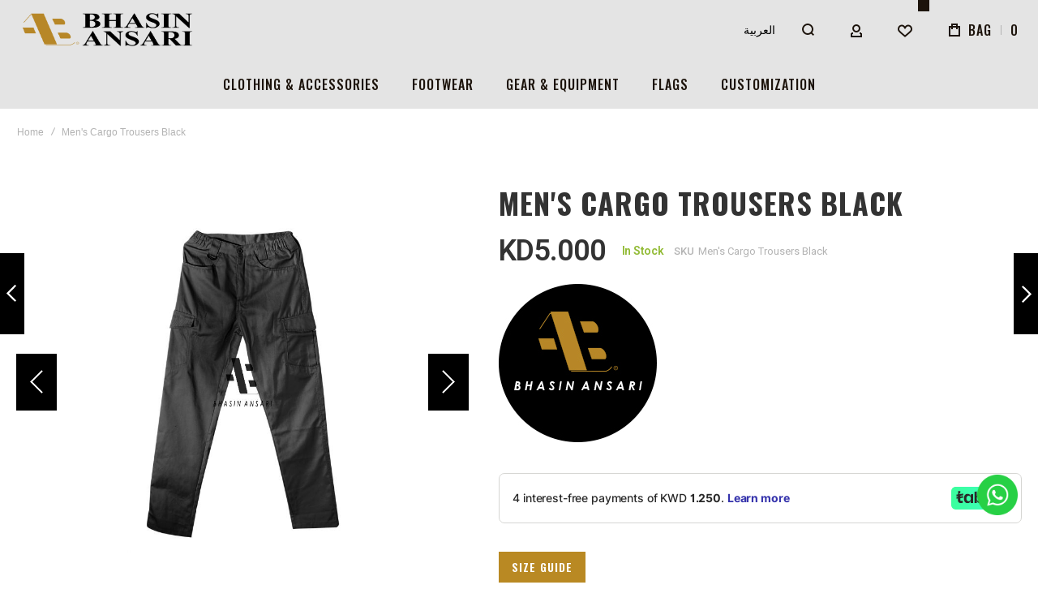

--- FILE ---
content_type: text/html; charset=UTF-8
request_url: https://ansaribhasin.com/men-s-cargo-trousers-black.html
body_size: 38722
content:
<!doctype html>
<html lang="en">
    <head prefix="og: http://ogp.me/ns# fb: http://ogp.me/ns/fb# product: http://ogp.me/ns/product#">
                <meta charset="utf-8"/>
<meta name="title" content="Men&#039;s Cargo Trousers Black"/>
<meta name="description" content="Men&#039;s Cargo Trousers Black "/>
<meta name="keywords" content="Men&#039;s Cargo Trousers Black"/>
<meta name="robots" content="INDEX,FOLLOW"/>
<meta name="viewport" content="width=device-width, initial-scale=1, maximum-scale=1"/>
<meta name="format-detection" content="telephone=no"/>
<title>Men&#039;s Cargo Trousers Black</title>
<link  rel="stylesheet" type="text/css"  media="all" href="https://ansaribhasin.com/static/version1768134113/frontend/Olegnax/athlete2_child/en_US/mage/calendar.css" />
<link  rel="stylesheet" type="text/css"  media="all" href="https://ansaribhasin.com/static/version1768134113/frontend/Olegnax/athlete2_child/en_US/css/styles-m.css" />
<link  rel="stylesheet" type="text/css"  media="all" href="https://ansaribhasin.com/static/version1768134113/frontend/Olegnax/athlete2_child/en_US/bootstrap/bootstrap-grid.min.css" />
<link  rel="stylesheet" type="text/css"  media="all" href="https://ansaribhasin.com/static/version1768134113/frontend/Olegnax/athlete2_child/en_US/lib/photoswipe/photoswipe.css" />
<link  rel="stylesheet" type="text/css"  media="all" href="https://ansaribhasin.com/static/version1768134113/frontend/Olegnax/athlete2_child/en_US/Olegnax_Core/owl.carousel/assets/owl.carousel.css" />
<link  rel="stylesheet" type="text/css"  media="all" href="https://ansaribhasin.com/static/version1768134113/frontend/Olegnax/athlete2_child/en_US/Olegnax_MegaMenu/css/perfect-scrollbar.min.css" />
<link  rel="stylesheet" type="text/css"  media="all" href="https://ansaribhasin.com/static/version1768134113/frontend/Olegnax/athlete2_child/en_US/mage/gallery/gallery.css" />
<link  rel="stylesheet" type="text/css"  media="all" href="https://ansaribhasin.com/static/version1768134113/frontend/Olegnax/athlete2_child/en_US/Nwdthemes_Revslider/public/assets/css/rs6.css" />
<link  rel="stylesheet" type="text/css"  media="screen and (min-width: 1025px)" href="https://ansaribhasin.com/static/version1768134113/frontend/Olegnax/athlete2_child/en_US/css/styles-l.css" />
<link  rel="stylesheet" type="text/css"  media="print" href="https://ansaribhasin.com/static/version1768134113/frontend/Olegnax/athlete2_child/en_US/css/print.css" />


<link  rel="icon" type="image/x-icon" href="https://ansaribhasin.com/media/favicon/stores/1/favicon.png" />
<link  rel="shortcut icon" type="image/x-icon" href="https://ansaribhasin.com/media/favicon/stores/1/favicon.png" />


<!-- Google tag (gtag.js) -->


<meta name="google-site-verification" content="ZcNyX6hh18ZUeM0452frYo-ob3RwYO9vl7iLd0Wri1E" />
<!-- Google tag (gtag.js) -->

<meta name="facebook-domain-verification" content="0r7mug5cb09xtpwalyx3q2dbgkcyys" />        <link rel="preload" as="font" media="all" href="https://ansaribhasin.com/static/version1768134113/frontend/Olegnax/athlete2_child/en_US/fonts/athlete2/athlete2.woff" crossorigin />
	<link rel="preconnect" href="fonts.gstatic.com" crossorigin>
	<link rel="preload stylesheet" as="style" media="all" href="//fonts.googleapis.com/css?family=Roboto%3A300%2C300italic%2C500%2C500italic%2C600%2C600italic%2C700%2C700italic%2C800%2Cregular%2C800italic%2C900%2C900italic%2Citalic%7COswald%3A300%2C300italic%2C500%2C500italic%2C600%2C600italic%2C700%2C700italic%2C800%2Cregular%2C800italic%2C900%2C900italic%2Citalic%7CNothing+You+Could+Do%3A300%2C300italic%2C500%2C500italic%2C600%2C600italic%2C700%2C700italic%2C800%2C800italic%2C900%2C900italic%2Citalic%2Cregular%7COpen+Sans%3A300%2C300italic%2C500%2C500italic%2C600%2C600italic%2C700%2C700italic%2C800%2C800italic%2C900%2C900italic%2Citalic%2Cregular&display=swap" crossorigin />

<!-- BEGIN GOOGLE ANALYTICS CODE -->

<!-- END GOOGLE ANALYTICS CODE -->
    
<style type="text/css">/** * Athlete2 * Theme by Olegnax * Copyright (c) 2021 Olegnax * https://olegnax.com/ * * WARNING: Do not change this file. Your changes will be lost. * 2026-01-18 07:51:31*/ /* */ .page-footer .switcher .options .action.toggle strong{ font-family: 'Oswald', Helvetica, Arial, sans-serif; font-weight: 500; font-size: 1.4rem; text-transform:uppercase; letter-spacing: 1px;;}@media (min-width: 1025px){ .container, .navigation, .ox-megamenu, .breadcrumbs, .page-header .header.panel, .header.content, .footer.content, .page-wrapper>.page-bottom, .block.category.event, .top-container, .page-main{max-width: 1460px;}} .catalogsearch-result-index .page-main, .catalog-category-view .page-main{ max-width: 100%!important;}@media (min-width: 1025px){ .catalogsearch-result-index .page-main, .catalog-category-view .page-main{ padding-left: 30px; padding-right: 30px;}} /* Logo Settigns */ .logo__container{padding-left: 0px; padding-right: 0px;}.logo__container{padding-top: 0px; padding-bottom: 0px;}@media only screen and (max-width: 1024px){ .logo__container{padding-left: 35px; padding-right: 35px;}} @media only screen and (max-width: 1024px){ .logo__container{padding-top: 0px; padding-bottom: 0px;}} @media only screen and (max-width: 1024px){ .mobile-header--layout-5 .logo__container, .mobile-header--layout-4 .logo__container{ max-width: 246px;}} @media (min-width: 1025px){ .header--layout-4 .logo__container, .logo__container{width: 246px;}} @media (min-width: 641px){ .mobile-header--layout-1 .logo__container{ width: 246px;}} /* Retina logo */ /* logo size calc */ @media (min-width: 1025px){ .logo__container .logo img{ max-width: 246px;}} @media (max-width: 1024px){ .logo__container .logo img{ max-width: 176px;}} /* hide logo in simplified sticky */ /* header layout 5 calc columns width */ /* Header Items Order */ /* Links */ /* Basic links */ /* Links with bg */ .products-grid .product-item:hover .price-box .price-container .price, .extended-review-summary .ratings-value, .ox-prev-next__link .label, .rating-summary .rating-result > span:before, .review-list .rating-summary .rating-result > span:before, .review-control-vote label:before, .accent-color, .post-view .social-share__content a:hover i, .ox-prev-next__link .label{ color:rgb(185, 137, 35)}button:focus, button:active, button:hover, .ox-toggle.medium-left .ox-toggle-title:hover .toggle-minus, .abs-action-link-button:focus, .abs-action-link-button:active, .abs-action-addto-product:focus, .abs-action-addto-product:active, .block-event .slider-panel .slider .item .action.event:focus, .block-event .slider-panel .slider .item .action.event:active, .bundle-options-container .block-bundle-summary .product-addto-links > .action:focus, .bundle-options-container .block-bundle-summary .product-addto-links > .action:active, .abs-action-link-button:hover, .abs-action-addto-product:hover, .block-event .slider-panel .slider .item .action.event:hover, .bundle-options-container .block-bundle-summary .product-addto-links > .action:hover, .sidebar .action.delete:hover:before, .block-compare .action.delete:hover:before, .abs-shopping-cart-items .action.continue:after, .block-cart-failed .action.continue:after, .cart-container .form-cart .action.continue:after, .abs-shopping-cart-items .action.clear:after, .block-cart-failed .action.clear:after, .cart-container .form-cart .action.clear:after, .abs-shopping-cart-items .action.update:after, .block-cart-failed .action.update:after, .cart-container .form-cart .action.update:after, .message.warning:before, .hightlighted-text:before, .slide-out-menu--mobile .hamburger-menu-icon-small span, .top-bar .switcher:hover, .page-footer .switcher:hover .options .action.toggle, .page-footer .switcher .options .action.toggle.active .page-header .header.links a:not(.button):hover, .footer.content a.athlete2-social-icon, .footer.content a:not(.button).athlete2-social-icon, .content a.athlete2-social-icon, .std a.athlete2-social-icon, .athlete2-social-icons > a.athlete2-social-icon, a.athlete2-social-icon, .primary > .action, a.action.primary, .action.primary, .button.primary, a.button.primary, a.button, .button, button, .primary > .action.naked:after, a.action.primary.naked:after, .action.primary.naked:after, .button.primary.naked:after, a.button.primary.naked:after, a.button.naked:after, .button.naked:after, button.naked:after, .button.secondary:after, a.button.secondary:after, .action.secondary:after, .action-secondary:after, button.action-secondary:after, button.action.secondary:after, .secondary > a.action:after, .pages strong.page, .ui-dialog.popup .action.close:hover, .action-search-slideout, .page-header .navigation .level0 > .level-top:before, .logo__container, #ox_quickview_wrapper .ox-overlay-close-btn:hover, .fotorama__active .fotorama__dot, .owl-carousel .owl-dots button.owl-dot.active span, .owl-carousel .owl-dots button.owl-dot:hover span, .crosssell .owl-carousel .owl-nav button.owl-next:after, .related .owl-carousel .owl-nav button.owl-next:after, .upsell .owl-carousel .owl-nav button.owl-next:after, .crosssell .owl-carousel .owl-nav button.owl-prev:after, .related .owl-carousel .owl-nav button.owl-prev:after, .upsell .owl-carousel .owl-nav button.owl-prev:after, .owl-carousel.widget-product-grid .owl-nav button.owl-next:after, .owl-carousel.widget-product-grid .owl-nav button.owl-prev:after, .owl-nav button.owl-next:after, .owl-nav button.owl-prev:after, #toTop, .header-top-banner, .at-close-cross:hover, .ox-banner-animated-text .ox-banner-animated-container .text.accent-bg:after, .ox-banner-animated-text .ox-banner-animated-container .text:after, .ox-banner-animated-text .ox-banner-animated-container .link, .ox-banner .link, .modal-custom .action-close:focus, .modal-popup .action-close:focus, .modal-slide .action-close:focus, .modal-custom .action-close:hover, .modal-popup .action-close:hover, .modal-slide .action-close:hover, .ox-banner__text-container .text:after, .ox-banner__text-container .link, .athlete-slideshow .slide .controls .slide-control:after, .athlete-slideshow .slide .controls .progress, .slide-title .link, .cart-summary .actions-toolbar > .primary button, .cart-summary .actions-toolbar > .primary button.naked:after, .minicart-wrapper .action.showcart, .opc-progress-bar-item._active:before, .opc-block-shipping-information .shipping-information-title .action-edit:after, .action.action-edit-address:after, .gift-item-block .title:focus, .gift-item-block .title:active, .sorter-action:hover, .js-toolbar-switch:hover, .js-toolbar-dropdown > div:hover, .products-grid__layout-2.grid .product-grid__image-wrapper .product-item-inner .action.tocompare:hover, .products-grid__layout-default.grid .product-grid__image-wrapper .product-item-inner .action.tocompare:hover, .products-grid__layout-2.products-grid .product-grid__image-wrapper .product-item-inner .action.tocompare:hover, .products-grid__layout-default.products-grid .product-grid__image-wrapper .product-item-inner .action.tocompare:hover, .products-grid__layout-2.grid .product-grid__image-wrapper .product-item-inner .action.towishlist:hover, .products-grid__layout-default.grid .product-grid__image-wrapper .product-item-inner .action.towishlist:hover, .products-grid__layout-2.products-grid .product-grid__image-wrapper .product-item-inner .action.towishlist:hover, .products-grid__layout-default.products-grid .product-grid__image-wrapper .product-item-inner .action.towishlist:hover, .products-grid__layout-2.grid .product-grid__image-wrapper .product-item-inner .action.primary:hover, .products-grid__layout-default.grid .product-grid__image-wrapper .product-item-inner .action.primary:hover, .products-grid__layout-2.products-grid .product-grid__image-wrapper .product-item-inner .action.primary:hover, .products-grid__layout-default.products-grid .product-grid__image-wrapper .product-item-inner .action.primary:hover, .table-comparison .cell.remove .action.delete:hover, .table-comparison .action.towishlist:hover, .table-comparison .action.tocart:hover, .filter-current .action.remove:hover:before, .extended-review-summary-wrapper .number-of-ratings .rating-result span:before, .extended-review-summary .ratings-count .rating-result span:before, .footer.content a:hover, .sidebar-additional .block:before, .block-event .slider-panel .slider .item .action.event, .ox-product-scroll__amount .amount-count-line span, .toolbar-amount .amount-count-line span, .opc-progress-bar-item._active:before, .slider-progress:after, .animated-text--bg.accent:after, .post-view .post-categories a, .post-list.blog-style-modern article .post-categories a, .post-list.blog-style-classic .post-date .hover, .post-view .post-tags a:hover, blockquote:after, blockquote:before, .sidebar-additional .block.block-tagclaud a:hover, .filter-options-content .mana-filter-slider > .mana-slider-span, .filter-options-content .ui-slider .ui-slider-range, .filter-options-content .ox-price-slider .ui-slider-range, .filter-options-content .noUi-connect, .filter-current-count, .amsearch-item-container.recent_searches .item-name:hover, .amsearch-related-terms > .amsearch-item:hover, .amsearch-products .amsearch-highlight, #toTop{background:rgb(185, 137, 35)}@media only screen and (max-width: 1024px){.order-links .item.current strong, .ox-nav-sections-item-title.active:after, .product.data.items > .item.title:not(.disabled) > .switch:focus, .product.data.items > .item.title:not(.disabled) > .switch:hover, .product.data.items > .item.title:not(.disabled) > .switch:active, .product.data.items > .item.title.active > .switch, .product.data.items > .item.title.active > .switch:focus, .product.data.items > .item.title.active > .switch:hover{background:rgb(185, 137, 35)}} @media all and (min-width: 1025px), print{.order-links .item.current strong, .product.data.items > .item.title > .switch:after, .header--layout-4 .minicart-wrapper .action.showcart:after, .ox-megamenu-navigation .category-item.has-active > .level-top, .ox-megamenu-navigation .category-item.active > .level-top, .ox-megamenu-navigation .category-item.has-active > a, .ox-megamenu-navigation .category-item.active > a, .ox-dropdown--megamenu > .ox-megamenu__dropdown .ox-megamenu-list > .category-item.active > a, .ox-dropdown--megamenu > .ox-megamenu__dropdown .ox-megamenu__categories > .ox-megamenu-list > .category-item > .submenu > .category-item.active > a, .modes-mode.active, .modes-mode:hover, .block-search .action.search, .ox-megamenu-navigation > .level0 > a:before{background:rgb(185, 137, 35)}} @media all and (min-width: 1025px), print{.ox-megamenu-navigation .ox-megamenu__dropdown .category-item.active > a, .ox-megamenu-navigation .ox-megamenu__dropdown .category-item.active + .category-item > a{border-color:rgb(185, 137, 35)}} .amsearch-more-results .amsearch-link:hover, .post-view .block.comments .c-comment .c-post, .post-list.blog-style-modern article .post-links > .item:hover, .filter-options, .filter.block .content, .a-underlined-links a, .underlined-links a:hover, .account-nav .content{border-color:rgb(185, 137, 35)}.accent-color svg, svg.accent-color{fill: rgb(185, 137, 35)!important}/* Typography */ .hightlighted-text:before{background-color: rgb(185, 137, 35)} /* Headings */ .multicheckout .box-title > span, .paypal-review .block .box-title > span, .magento-rma-guest-returns .column.main .block:not(.widget) .box-title > span, [class^='sales-guest-'] .column.main .block:not(.widget) .box-title > span, .sales-guest-view .column.main .block:not(.widget) .box-title > span, .account .column.main .block:not(.widget) .box-title > span, .abs-account-blocks .block-title > strong, .block-giftregistry-results .block-title > strong, .block-giftregistry-shared-items .block-title > strong, .block-wishlist-search-results .block-title > strong, .order-details-items .order-title > strong, .widget .block-title > strong, .multicheckout .block-title > strong, .paypal-review .block .block-title > strong, .magento-rma-guest-returns .column.main .block:not(.widget) [class^='sales-guest-'] .column.main .block:not(.widget) .block-title > strong, .sales-guest-view .column.main .block:not(.widget) .block-title > strong, .account .column.main .block:not(.widget) .block-title > strong, .cart-empty-big-text, .fieldset > .legend, .cart-summary > .title, .fieldset .review-legend.legend, .review-list .block-title strong, .filter.block .content dl.options dt, .sidebar-additional .block .block-title > strong, .bundle-options-container .block-bundle-summary > .title > strong, .bundle-options-container .block-bundle-summary .bundle-summary > .subtitle, .bundle-options-container .legend.title, .opc-wrapper .step-title, .opc-block-shipping-information .shipping-information-title, .opc-block-summary > .title, .checkout-agreements-items .checkout-agreements-item-title, .review-title, .post-list.blog-style-classic article .post-title a, .post-list.blog-style-modern article .post-title a, .post-list.blog-style-modern article .post-title, .post-view .block.comments .c-count, .post-view .block.comments .c-comment .p-name, .modal-popup .modal-title, .h1, .h2, .h3, .h4, .h5, .h6, h1, h2, h3, h4, h5, h6{color:rgb(51, 51, 51);} .ox-megamenu, .ox-dropdown--megamenu .ox-megamenu-block p, .ox-dropdown--megamenu .ox-megamenu-list > .category-item > .submenu > .category-item > a, body{font-family: 'Roboto', Helvetica, Arial, sans-serif}.ox-overlay .header__search-wrapper form input, .ox-overlay .header__search-wrapper form .label, .ox-slideout .header__search-wrapper form input, .ox-slideout .header__search-wrapper form .label, .extended-review-summary .ratings-value, .ox-carousel .ox-slide-item .title.huge, .ox-carousel .ox-slide-item .title.big, .ox-carousel .ox-slide-item .title.huge-6vw, .ox-carousel .ox-slide-item .title.huge-7vw, .h1, h1{ font-family: 'Oswald', Helvetica, Arial, sans-serif}.fancy-text{ font-family: 'Nothing You Could Do', Helvetica, Arial, sans-serif!important;}.block.newsletter.newsletter-style--big .title, .cart-summary > .title, .abs-account-blocks .block-title > strong, .block-giftregistry-results .block-title > strong, .block-giftregistry-shared-items .block-title > strong, .block-wishlist-search-results .block-title > strong, .order-details-items .order-title > strong, .widget .block-title > strong, .multicheckout .block-title > strong, .paypal-review .block .block-title > strong, .magento-rma-guest-returns .column.main .block:not(.widget) [class^='sales-guest-'] .column.main .block:not(.widget) .block-title > strong, .sales-guest-view .column.main .block:not(.widget) .block-title > strong, .account .column.main .block:not(.widget) .block-title > strong, .cart-empty-big-text, .ox-banner-animated-text.ox-banner-medium .ox-banner__text-container .text, .ox-banner-animated-text.ox-banner-big .ox-banner__text-container .text, .ox-banner__text-container .text, .column.main .block .title strong, .block .title strong, .block-title strong, .opc-wrapper .step-title, .opc-block-shipping-information .shipping-information-title, .opc-block-summary > .title, .checkout-agreements-items .checkout-agreements-item-title, .fieldset .review-legend.legend, .review-list .block-title strong, .bundle-options-container .block-bundle-summary > .title > strong, .bundle-options-container .block-bundle-summary .bundle-summary > .subtitle, .bundle-options-container .legend.title, .post-view .block.comments .c-count, .modal-popup .modal-title, .contact-index-index .form.contact .fieldset .legend, .h2, .h3, h2, h3{font-family: 'Oswald', Helvetica, Arial, sans-serif}.block.newsletter .title, .multicheckout .box-title > span, .paypal-review .block .box-title > span, .magento-rma-guest-returns .column.main .block:not(.widget) .box-title > span, [class^='sales-guest-'] .column.main .block:not(.widget) .box-title > span, .sales-guest-view .column.main .block:not(.widget) .box-title > span, .account .column.main .block:not(.widget) .box-title > span, .minicart-wrapper .action.showcart, .ox-banner span.text, .ox-banner-animated-text .ox-banner-animated-container span.text, .ox-banner__text-container .text, .filter-options-title, .filter .block-subtitle, .small-subtitle, .fieldset > .legend, .opc-progress-bar-item > span, .filter.block .content dl.options dt, .sidebar-additional .block .block-title > strong, .review-title, .post-list.blog-style-modern article .post-title, .post-list.blog-style-modern article .post-image-wrapper .post-posed-date, .post-list.blog-style-modern article .post-categories a, .post-list.blog-style-modern article .post-links > .item, .post-list.blog-style-classic .post-date .day, .post-list.blog-style-classic .post-date .hover, .post-view .post-categories a, .post-view .block.comments .c-comment .p-name, .h4, .h5, .h6, h4, h5, h6{font-family: 'Oswald', Helvetica, Arial, sans-serif}/* Letter Spacing */ .ox-overlay .header__search-wrapper form input, .ox-overlay .header__search-wrapper form .label, .ox-slideout .header__search-wrapper form input, .ox-slideout .header__search-wrapper form .label, .ox-carousel .ox-slide-item .title.huge, .ox-carousel .ox-slide-item .title.big, .ox-carousel .ox-slide-item .title.huge-6vw, .ox-carousel .ox-slide-item .title.huge-7vw, .h1, h1, h1.big, .h1.big{letter-spacing: 2px;} .block.newsletter.newsletter-style--big .title, .abs-account-blocks .block-title > strong, .block-giftregistry-results .block-title > strong, .block-giftregistry-shared-items .block-title > strong, .block-wishlist-search-results .block-title > strong, .order-details-items .order-title > strong, .widget .block-title > strong, .multicheckout .block-title > strong, .paypal-review .block .block-title > strong, .magento-rma-guest-returns .column.main .block:not(.widget) [class^='sales-guest-'] .column.main .block:not(.widget) .block-title > strong, .sales-guest-view .column.main .block:not(.widget) .block-title > strong, .account .column.main .block:not(.widget) .block-title > strong, .cart-empty-big-text, .ox-banner-animated-text.ox-banner-medium .ox-banner__text-container .text, .ox-banner-animated-text.ox-banner-big .ox-banner__text-container .text, .ox-banner__text-container .text, .column.main .block .title strong, .block .title strong, .block-title strong, .cart-summary > .title, .fieldset .review-legend.legend, .review-list .block-title strong, .bundle-options-container .block-bundle-summary > .title > strong, .bundle-options-container .block-bundle-summary .bundle-summary > .subtitle, .bundle-options-container .legend.title, .post-view .block.comments .c-count, .modal-popup .modal-title, .opc-wrapper .step-title, .opc-block-shipping-information .shipping-information-title, .opc-block-summary > .title, .checkout-agreements-items .checkout-agreements-item-title, .contact-index-index .form.contact .fieldset .legend, .h2, .h3, h2, h3{letter-spacing: 2px;} .block.newsletter .title, .multicheckout .box-title > span, .paypal-review .block .box-title > span, .magento-rma-guest-returns .column.main .block:not(.widget) .box-title > span, [class^='sales-guest-'] .column.main .block:not(.widget) .box-title > span, .sales-guest-view .column.main .block:not(.widget) .box-title > span, .account .column.main .block:not(.widget) .box-title > span, .ox-banner span.text, .ox-banner-animated-text .ox-banner-animated-container span.text, .filter-options-title, .filter .block-subtitle, .login-container .block-new-customer .block-title strong, .ox-overlay .header__search-wrapper form .input-focused .label, .fieldset > .legend, .opc-progress-bar-item > span, .filter.block .content dl.options dt, .sidebar-additional .block .block-title > strong, .review-title, .post-list.blog-style-modern article .post-image-wrapper .post-posed-date, .post-list.blog-style-modern article .post-categories a, .post-list.blog-style-modern article .post-links > .item, .post-list.blog-style-classic .post-date .day, .post-list.blog-style-classic .post-date .hover, .post-list.blog-style-modern article .post-title, .post-view .post-categories a, .post-view .block.comments .c-comment .p-name, .column.main .cart-summary .block > .title strong, .column.main .opc-block-summary .items-in-cart > .title strong, .column.main .checkout-payment-method .payment-option._collapsible > .title strong, .column.main .paypal-review-discount .block > .title strong, .h4, .h5, .h6, h4, h5, h6{letter-spacing: 1px;} /* Font Weight */ .ox-overlay .header__search-wrapper form input, .ox-overlay .header__search-wrapper form .label, .ox-slideout .header__search-wrapper form input, .ox-slideout .header__search-wrapper form .label, .ox-carousel .ox-slide-item .title.huge, .ox-carousel .ox-slide-item .title.big, .ox-carousel .ox-slide-item .title.huge-6vw, .ox-carousel .ox-slide-item .title.huge-7vw, .h1, h1, h1.big, .h1.big{font-weight: 500;}/* Font Weight */ .block.newsletter.newsletter-style--big .title, .cart-summary > .title, .abs-account-blocks .block-title > strong, .block-giftregistry-results .block-title > strong, .block-giftregistry-shared-items .block-title > strong, .block-wishlist-search-results .block-title > strong, .order-details-items .order-title > strong, .widget .block-title > strong, .multicheckout .block-title > strong, .paypal-review .block .block-title > strong, .magento-rma-guest-returns .column.main .block:not(.widget) [class^='sales-guest-'] .column.main .block:not(.widget) .block-title > strong, .sales-guest-view .column.main .block:not(.widget) .block-title > strong, .account .column.main .block:not(.widget) .block-title > strong, .cart-empty-big-text, .ox-banner-animated-text.ox-banner-medium .ox-banner__text-container .text, .ox-banner-animated-text.ox-banner-big .ox-banner__text-container .text, .ox-banner__text-container .text, .column.main .block .title strong, .block .title strong, .block-title strong, .opc-wrapper .step-title, .opc-block-shipping-information .shipping-information-title, .opc-block-summary > .title, .checkout-agreements-items .checkout-agreements-item-title, .fieldset .review-legend.legend, .review-list .block-title strong, .bundle-options-container .block-bundle-summary > .title > strong, .bundle-options-container .block-bundle-summary .bundle-summary > .subtitle, .bundle-options-container .legend.title, .post-view .block.comments .c-count, .modal-popup .modal-title, .contact-index-index .form.contact .fieldset .legend, .h2, .h3, h2, h3{font-weight: 500;}.block.newsletter .title, .opc-progress-bar-item > span, .column.main .block .title strong, .block .title strong, .block-title strong, .product-info-main .action.tocompare span, .product-options-bottom .action.tocompare span, .product-info-main .action.towishlist span, .product-options-bottom .action.towishlist span, .multicheckout .box-title > span, .paypal-review .block .box-title > span, .magento-rma-guest-returns .column.main .block:not(.widget) .box-title > span, [class^='sales-guest-'] .column.main .block:not(.widget) .box-title > span, .sales-guest-view .column.main .block:not(.widget) .box-title > span, .account .column.main .block:not(.widget) .box-title > span, .ox-banner span.text, .ox-banner-animated-text .ox-banner-animated-container span.text, .filter-options-title, .filter .block-subtitle, .login-container .block-new-customer .block-title strong, .filter-options-title strong, .fieldset > .legend, .filter.block .content dl.options dt, .sidebar-additional .block .block-title > strong, .review-title, .post-list.blog-style-modern article .post-image-wrapper .post-posed-date, .post-list.blog-style-modern article .post-categories a, .post-list.blog-style-modern article .post-links > .item, .post-list.blog-style-classic .post-date .day, .post-list.blog-style-classic .post-date .hover, .post-list.blog-style-modern article .post-title, .post-view .post-categories a, .post-view .block.comments .c-comment .p-name, .column.main .cart-summary .block > .title strong, .column.main .opc-block-summary .items-in-cart > .title strong, .column.main .checkout-payment-method .payment-option._collapsible > .title strong, .column.main .paypal-review-discount .block > .title strong, .h4, .h5, .h6, h4, h5, h6{font-weight: 500;}/* Form labels */ /* Header Appearance */ .page-header, .page-header .sticky-wrapper{background: rgb(228, 228, 228);}.header--layout-4 .header__content .logo__container:before, .logo__container{background: rgb(228, 228, 228);}/* Top Bar */ .top-bar, .top-bar:before{background-color: rgb(228, 228, 228);}.top-bar, .top-bar .switcher, .top-bar .topline-block a:not(.button), .top-bar .header.links a:not(.button){color: rgb(28, 19, 11);}.top-bar .switcher:hover, .top-bar .topline-block a:not(.button):hover, .top-bar .header.links a:not(.button):hover{color: rgb(28, 19, 11);}.top-bar, .top-bar .topline-block, .top-bar .topline-block a:not(.button), .top-bar .header.links a:not(.button){ font-size: 12px;}/* Minicart Action */ .minicart-wrapper .action.showcart{background: rgb(228, 228, 228);}.minicart-wrapper .action.showcart, .minicart-wrapper .action.showcart span{color: rgb(28, 19, 11);}.minicart-wrapper .action.showcart svg{fill: rgb(28, 19, 11);}.header--layout-4 .minicart-wrapper .action.showcart:after, .header--layout-2 .minicart-wrapper .action.showcart:hover, .header--layout-1 .minicart-wrapper .action.showcart:hover{background: rgb(185, 137, 35);}.minicart-wrapper .action.showcart:hover, .minicart-wrapper .action.showcart:hover span{color: rgb(255, 255, 255);}.minicart-wrapper .action.showcart:hover svg{fill: rgb(255, 255, 255);}@media only screen and (max-width: 639px){ .minicart--show-counter-mobile .minicart-wrapper .action.showcart span.qty{background: rgb(28, 19, 11);}} .header__item-badge, .minicart-btn--minimal .minicart-wrapper .action.showcart span.qty{background: rgb(28, 19, 11);}@media only screen and (max-width: 639px){ .minicart--show-counter-mobile .minicart-wrapper .action.showcart span.qty {color: rgb(228, 228, 228);}}.header__item-badge, .minicart-btn--minimal .minicart-wrapper .action.showcart span.qty .counter-number, .minicart-btn--minimal .minicart-wrapper .action.showcart span.qty{color: rgb(228, 228, 228);}/* Header Items */ .header__content .header__item .button{background: rgb(228, 228, 228);}.header__content .header__item .button svg{fill: rgb(28, 19, 11);}.header__content .header__item .button i{color: rgb(28, 19, 11);}.header__content .header__item .button:hover{background-color: rgb(185, 137, 35);}.header__content .header__item .button:hover svg{fill: rgb(255, 255, 255);}.header__content .header__item .button:hover i{color: rgb(255, 255, 255);}/* Header Search Action */ .header__content .block-search .action.search, .header__content .block-search .action-search-slideout{background: rgb(228, 228, 228);}.header__content .block-search .action.search svg, .header__content a.button.action-search-slideout svg{fill: rgb(28, 19, 11);}/*.header__content .block-search .action.search:after, .header__content .block-search .action-search-slideout:after,*/ .header__content .block-search .action.search:after, .header__content .block-search .action-search-slideout:hover{background-color: rgb(185, 137, 35);}.header__content .block-search .action.search:hover svg, .header__content a.button.action-search-slideout:hover svg{fill: #ffffff;}.header__content .header__item-search form input{background: rgb(228, 228, 228);}.header__content .header__item-search form input{color: rgb(255, 255, 255);}.header__content .header__item-search form input[type="text"], .header__content .header__item-search form input, .header__item-search form input[type=text]:hover, .header__item-search form input:hover, .header__item-search form input[type=text]:focus, .header__item-search form input:focus{border: none;}/* Menu Appearance */ .slide-out-menu--mobile, .page-header .ox-megamenu .level0 > .level-top, .page-header .navigation .level0 > .level-top{color: rgb(28, 19, 11);}.ox-megamenu .level0 > .level-top:hover, .navigation .level0 > .level-top:hover, .ox-megamenu-navigation > .level0 > .level-top:hover, .page-header .ox-megamenu .level0 > .level-top:before, .page-header .navigation .level0 > .level-top:before{background-color: rgb(185, 137, 35);}@media only screen and (min-width: 1025px){ .menu-style-5 .page-header .ox-megamenu-navigation > .level0 > a .a2-menu-stroke span{background-color: rgb(185, 137, 35)!important;}} .menu-style-2 .page-header .ox-megamenu > ul > .level0.active > .level-top, .menu-style-2 .page-header .navigation > ul > .level0.active > .level-top, .menu-style-2 .page-header .ox-megamenu > ul > .level0:hover > .level-top, .menu-style-2 .page-header .navigation > ul > .level0:hover > .level-top, .ox-megamenu-navigation > .level0:not(.active):not(.has-active):hover > .level-top, .page-header .ox-megamenu > ul > .level0:hover > .level-top, .page-header .ox-megamenu .level0.active > .level-top, .page-header .ox-megamenu .level0.has-active > .level-top , .page-header .navigation > ul > .level0:hover > .level-top, .page-header .navigation .level0.active > .level-top, .page-header .navigation .level0.has-active > .level-top{color: #ffffff;}@media only screen and (max-width: 1024px){ .menu-position--below .header__content{ background-color: rgb(228, 228, 228);}} .menu-position--below .ox-sticky.sticky.resize .sticky-wrapper, .header-nav-wide{background-color: rgb(228, 228, 228);}@media (min-width: 1025px){ .ox-dropdown--megamenu > .ox-megamenu__dropdown .ox-megamenu-list > .category-item > a, .ox-dropdown--megamenu > .ox-megamenu__dropdown .level1.category-item > a, .ox-megamenu-navigation .category-item > a{letter-spacing:1px;}}.minicart-wrapper .action.showcart, .ox-megamenu-navigation .category-item > a, .page-header .ox-megamenu .level0 > .level-top, .page-header .navigation .level0 > .level-top, .slide-out-menu--mobile, .header--layout-4 .minicart-wrapper .action.showcart, .ox-nav-sections-item-title .ox-nav-sections-item-switch, .ox-megamenu-navigation > .level0 > .level-top{ letter-spacing:1px;} .ox-slideout .switcher .options .action.toggle strong span, .ox-slideout .switcher .options ul.dropdown a, .ox-dropdown .header.links .logged-in, .ox-slideout .header.links .logged-in, .ox-dropdown .header.links a:not(.button), .ox-slideout .header.links a:not(.button), .ox-megamenu-navigation > li > a, .ox-megamenu-navigation .category-item > a, .ox-dropdown--megamenu > .ox-megamenu__dropdown .ox-megamenu-list > .category-item > a, .ox-dropdown--megamenu > .ox-megamenu__dropdown .level1.category-item > a, .minicart-wrapper .action.showcart, .page-header .ox-megamenu .level0 > .level-top, .page-header .navigation .level0 > .level-top, .ox-megamenu-navigation .ox-dropdown--simple .category-item a, .slide-out-menu--mobile, .header--layout-4 .minicart-wrapper .action.showcart, .ox-nav-sections-item-title .ox-nav-sections-item-switch, .ox-megamenu-navigation > .level0 > .level-top{ font-weight: 500; text-transform: uppercase;}.page-header .ox-megamenu .level0 > .level-top, .page-header .navigation .level0 > .level-top, .slide-out-menu--mobile, .header--layout-4 .minicart-wrapper .action.showcart, .ox-nav-sections-item-title .ox-nav-sections-item-switch, .ox-megamenu-navigation > .level0 > .level-top{ font-size:16px;} /* Mobile menu*/ .ox-section-item-content .ox-megamenu-navigation > .level0 > .level-top{ font-size:30px;} /* Menu Drop Down Appearance */ .ox-megamenu-navigation li > a .ox-menu-arrow:after, .ox-megamenu-navigation li > a .ox-menu-arrow:before, .ox-megamenu-navigation li.parent > a .ox-menu-arrow:after, .ox-megamenu-navigation li.parent > a .ox-menu-arrow:before, .page-header .ox-megamenu .level0 .submenu li.parent > a > .ui-menu-icon:after, .page-header .ox-megamenu .level0 .submenu li.parent > a > .ui-menu-icon:before, .page-header .navigation .level0 .submenu li.parent > a > .ui-menu-icon:after, .page-header .navigation .level0 .submenu li.parent > a > .ui-menu-icon:before{background: rgb(28, 19, 11);}.ox-megamenu-navigation .ox-megamenu-block .links-bg-hover a, .ox-megamenu-navigation .ox-megamenu-block a.bg-hover, .ox-megamenu-navigation .ox-megamenu-block .std a, .ox-section-item-content, .ox-section-item-content input, .ox-section-item-content .block-title strong, .ox-slideout .header.links .logged-in, .ox-slideout .header.links a:not(.button), .ox-slideout .switcher .options ul.dropdown a, .ox-section-item-content .block-customer-login .secondary > a.action, .ox-megamenu .level0 > .level-top, .navigation .level0 > .level-top, .ox-megamenu-navigation a.bg-hover, .ox-megamenu-navigation .std a, .ox-megamenu-navigation .links-bg-hover a, .ox-megamenu__dropdown .category-item > a, .ox-megamenu-navigation h1, .ox-megamenu-navigation h2, .ox-megamenu-navigation h3, .ox-megamenu-navigation h4, .ox-megamenu-navigation h5, .ox-megamenu-navigation h6, .ox-megamenu-navigation .h1, .ox-megamenu-navigation .h2, .ox-megamenu-navigation .h3, .ox-megamenu-navigation .h4, .ox-megamenu-navigation .h5, .ox-megamenu-navigation .h6, .ox-dropdown--megamenu > .ox-megamenu__dropdown .ox-megamenu-list > .category-item > a, .ox-megamenu__dropdown, .page-header .ox-megamenu .level0 .submenu a, .page-header .navigation .level0 .submenu a{color: rgb(28, 19, 11);}.ox-megamenu-navigation .ox-megamenu-block .links-bg-hover a:hover, .ox-megamenu-navigation .ox-megamenu-block a.bg-hover:hover, .ox-megamenu-navigation .ox-megamenu-block .std a:hover, .ox-section-item-content .block-customer-login .secondary > a.action:hover, .ox-nav-sections .ox-megamenu-navigation .category-item.has-active > .level-top, .ox-nav-sections .ox-megamenu-navigation .category-item.active > .level-top, .ox-nav-sections .ox-megamenu-navigation .category-item.has-active > a, .ox-nav-sections .ox-megamenu-navigation .category-item.active > a, .ox-section-item-content .block-customer-login .secondary > a.action:after, .ox-dropdown--megamenu > .ox-megamenu__dropdown .ox-megamenu-list > .category-item > a:hover, .ox-megamenu__dropdown .category-item:hover > a, .page-header .ox-megamenu .level0 .submenu a:hover, .page-header .ox-megamenu .level0 .submenu a.ui-state-focus, .page-header .navigation .level0 .submenu a:hover, .page-header .navigation .level0 .submenu a.ui-state-focus{background: rgb(185, 137, 35);}@media only screen and (min-width: 1025px){.ox-dropdown--megamenu > .ox-megamenu__dropdown .ox-megamenu__categories > .ox-megamenu-list > .category-item > .submenu > .category-item > a:hover{ background: rgb(185, 137, 35);}} .ox-megamenu-navigation .ox-megamenu-block .links-bg-hover a:hover, .ox-megamenu-navigation .ox-megamenu-block a.bg-hover:hover, .ox-megamenu-navigation .ox-megamenu-block .std a:hover, .ox-nav-sections .ox-megamenu-navigation .category-item.has-active > .level-top, .ox-nav-sections .ox-megamenu-navigation .category-item.active > .level-top, .ox-nav-sections .ox-megamenu-navigation .category-item.has-active > a, .ox-nav-sections .ox-megamenu-navigation .category-item.active > a, .ox-section-item-content .block-customer-login .secondary > a.action:hover, .ox-dropdown--megamenu > .ox-megamenu__dropdown .ox-megamenu-list > .category-item > a:hover, .ox-megamenu__dropdown .category-item:hover > a, .page-header .ox-megamenu .level0 .submenu a:hover, .page-header .ox-megamenu .level0 .submenu a.ui-state-focus, .page-header .navigation .level0 .submenu a:hover, .page-header .navigation .level0 .submenu a.ui-state-focus{color: rgb(28, 19, 11);}@media only screen and (min-width: 1025px){.ox-dropdown--megamenu > .ox-megamenu__dropdown .ox-megamenu__categories > .ox-megamenu-list > .category-item > .submenu > .category-item > a:hover{ color: rgb(28, 19, 11);}} @media only screen and (min-width: 1025px){.ox-megamenu-navigation .category-item.has-active > .level-top .ox-menu-arrow:before, .ox-megamenu-navigation .category-item.active > .level-top .ox-menu-arrow:before, .ox-megamenu-navigation .category-item.has-active > a .ox-menu-arrow:before, .ox-megamenu-navigation .category-item.active > a .ox-menu-arrow:before, .ox-megamenu-navigation .category-item.has-active > .level-top .ox-menu-arrow:after, .ox-megamenu-navigation .category-item.active > .level-top .ox-menu-arrow:after, .ox-megamenu-navigation .category-item.has-active > a .ox-menu-arrow:after, .ox-megamenu-navigation .category-item.active > a .ox-menu-arrow:after{ background-color: rgb(28, 19, 11);}} .ox-slideout .switcher .options .action.toggle strong span, .ox-slideout .switcher .options .action.toggle strong, .ox-slideout .switcher.language .options .action.toggle strong span, .ox-megamenu-navigation .ox-megamenu__dropdown .category-item.has-active > a, .ox-megamenu-navigation .ox-megamenu__dropdown .category-item.active > a, .ox-dropdown--megamenu > .ox-megamenu__dropdown .ox-megamenu__categories > .ox-megamenu-list > .category-item > .submenu > .category-item.has-active > a, .ox-dropdown--megamenu > .ox-megamenu__dropdown .ox-megamenu__categories > .ox-megamenu-list > .category-item > .submenu > .category-item.active > a, .page-header .ox-megamenu .level0 .ox-submenu .active > a, .ox-dropdown--megamenu > .ox-megamenu__dropdown .ox-megamenu-list > .category-item.active > a{ color: rgb(28, 19, 11);}.ox-slideout .switcher .options .action.toggle strong span, .ox-slideout .switcher .options .action.toggle strong, .ox-slideout .switcher.language .options .action.toggle strong span, .ox-megamenu-navigation .ox-megamenu__dropdown .category-item.has-active > a, .ox-megamenu-navigation .ox-megamenu__dropdown .category-item.active > a, .ox-dropdown--megamenu > .ox-megamenu__dropdown .ox-megamenu__categories > .ox-megamenu-list > .category-item > .submenu > .category-item.has-active > a, .ox-dropdown--megamenu > .ox-megamenu__dropdown .ox-megamenu__categories > .ox-megamenu-list > .category-item > .submenu > .category-item.active > a, .page-header .ox-megamenu .level0 .ox-submenu .active > a, .ox-dropdown--megamenu > .ox-megamenu__dropdown .ox-megamenu-list > .category-item.active > a{ background-color: rgb(185, 137, 35);}.page-header .ox-megamenu .level0 .submenu, .ox-nav-sections-item-content, .ox-megamenu__dropdown, .ox-nav-sections, .ox-dropdown--megamenu > .ox-megamenu__dropdown .ox-megamenu-list > .category-item > .ox-submenu, .ox-dropdown--megamenu > .ox-megamenu__dropdown .ox-megamenu-list > .category-item > .submenu, .page-header .navigation .level0 .submenu{background: rgb(228, 228, 228);}@media (min-width: 1025px){.page-header .ox-megamenu .level0 .submenu, .page-header .navigation .level0 .submenu, .page-header .ox-megamenu .level0 .ox-submenu, .page-header .navigation .level0 .ox-submenu, .ox-submenu{ background: rgb(228, 228, 228);}} /* Mobile tab */ @media only screen and (max-width: 1024px){.ox-nav-sections-item-title .ox-nav-sections-item-switch{color: rgb(28, 19, 11);}.ox-nav-sections-item-title:after{ background: rgb(228, 228, 228);}.ox-nav-sections-item-title.active .ox-nav-sections-item-switch{color: rgb(255, 255, 255);}.ox-nav-sections-item-title.active:after{ background: rgb(185, 137, 35);}.slide-out-menu--mobile, .ox-megamenu-navigation > .level0 > .level-top{color: rgb(28, 19, 11);}.ox-megamenu-navigation > .level0.active > .level-top, .ox-megamenu-navigation > .level0.has-active > .level-top, .navigation > .level0.active > .level-top, .navigation > .level0.has-active > .level-top, .ox-megamenu-navigation > .level0:not(.active):not(.has-active):hover > .level-top{color: rgb(28, 19, 11);}} .ox-slideout .header.links .logged-in, .ox-slideout .header.links a:not(.button), .ox-slideout .switcher .options ul.dropdown a, .ox-slideout .switcher .options .action.toggle strong span, .ox-slideout .switcher .options .action.toggle strong, .slide-out-menu--mobile, .ox-nav-sections-item-title .ox-nav-sections-item-switch, .minicart-wrapper .action.showcart, .ox-megamenu-navigation .ox-dropdown--simple, .ox-megamenu .level0 > .level-top, .navigation .level0 > .level-top, .page-header .ox-megamenu .level0 > .level-top, .page-header .navigation .level0 > .level-top, .page-header .ox-megamenu .level0 .ox-submenu, .ox-dropdown--megamenu > .ox-megamenu__dropdown .ox-megamenu__categories .ox-megamenu-list > .category-item > a{ font-family: 'Oswald', Helvetica, Arial, sans-serif}.ox-dropdown--megamenu > .ox-megamenu__dropdown .ox-megamenu__categories > .ox-megamenu-list > .category-item > .submenu > .category-item > a{ color: rgb(84, 84, 84);}.page-header .ox-megamenu .level0 .ox-submenu .category-item > a, .ox-megamenu-navigation .ox-dropdown--simple .category-item a, .ox-slideout .header.links .logged-in, .ox-slideout .header.links a:not(.button), .ox-slideout .switcher .options ul.dropdown a, .ox-slideout .switcher .options .action.toggle strong span, .ox-slideout .switcher .options .action.toggle strong, .ox-dropdown--megamenu > .ox-megamenu__dropdown .ox-megamenu__categories .ox-megamenu-list > .category-item > a{ letter-spacing:1px;} .page-header .ox-megamenu .level0 .ox-submenu .category-item > a, .ox-megamenu-navigation .ox-dropdown--simple .category-item a, .ox-slideout .header.links .logged-in, .ox-slideout .header.links a:not(.button), .ox-slideout .switcher .options ul.dropdown a, .ox-slideout .switcher .options .action.toggle strong span, .ox-slideout .switcher .options .action.toggle strong, .ox-dropdown--megamenu > .ox-megamenu__dropdown .ox-megamenu__categories .ox-megamenu-list > .category-item > a{font-weight: 500; text-transform: initial;}@media (min-width: 1025px){ .ox-dropdown--megamenu > .ox-megamenu__dropdown .ox-megamenu-list > .category-item > .submenu > .category-item > a, .ox-dropdown--megamenu > .ox-megamenu__dropdown .ox-megamenu__categories > .ox-megamenu-list > .category-item > .submenu > .category-item > a{ text-transform:initial;}}.ox-dropdown--megamenu > .ox-megamenu__dropdown .ox-megamenu-list > .category-item > .submenu > .category-item > a, .ox-dropdown--megamenu > .ox-megamenu__dropdown .ox-megamenu__categories > .ox-megamenu-list > .category-item > .submenu > .category-item > a{ text-transform:initial;} .page-header .ox-megamenu .level0 .ox-submenu .category-item > a, .ox-megamenu-navigation .ox-dropdown--simple .category-item a, .ox-slideout .header.links .logged-in, .ox-slideout .header.links a:not(.button), .ox-slideout .switcher .options ul.dropdown a, .ox-slideout .switcher .options .action.toggle strong span, .ox-slideout .switcher .options .action.toggle strong, .ox-dropdown--megamenu > .ox-megamenu__dropdown .ox-megamenu__categories .ox-megamenu-list > .category-item > a{font-size:16px;} /* Mobile Menu Toggle */ .ox-section-item-content input, .inputs-style--underlined .ox-section-item-content input, .ox-section-item-content input[type="text"], .ox-section-item-content input[type="password"], .ox-section-item-content input[type="url"], .ox-section-item-content input[type="tel"], .ox-section-item-content input[type="search"], .ox-section-item-content input[type="number"], .ox-section-item-content input[type="datetime"], .ox-section-item-content input[type="email"], .ox-section-item-content select, .ox-section-item-content textarea, .inputs-style--underlined .ox-section-item-content input[type="text"], .inputs-style--underlined .ox-section-item-content input[type="password"], .inputs-style--underlined .ox-section-item-content input[type="url"], .inputs-style--underlined .ox-section-item-content input[type="tel"], .inputs-style--underlined .ox-section-item-content input[type="search"], .inputs-style--underlined .ox-section-item-content input[type="number"], .inputs-style--underlined .ox-section-item-content input[type="datetime"], .inputs-style--underlined .ox-section-item-content input[type="email"], .inputs-style--underlined .ox-section-item-content select, .inputs-style--underlined .ox-section-item-content textarea{border-color: rgb(84, 84, 84);}.ox-section-item-content input:hover, .inputs-style--underlined .ox-section-item-content input:hover, .ox-section-item-content input[type="text":hover], .ox-section-item-content input[type="password"]:hover, .ox-section-item-content input[type="url"]:hover, .ox-section-item-content input[type="tel"]:hover, .ox-section-item-content input[type="search"]:hover, .ox-section-item-content input[type="number"]:hover, .ox-section-item-content input[type="datetime"]:hover, .ox-section-item-content input[type="email"]:hover, .ox-section-item-content select:hover, .ox-section-item-content textarea:hover, .inputs-style--underlined .ox-section-item-content input[type="text"]:hover, .inputs-style--underlined .ox-section-item-content input[type="password"]:hover, .inputs-style--underlined .ox-section-item-content input[type="url"]:hover, .inputs-style--underlined .ox-section-item-content input[type="tel"]:hover, .inputs-style--underlined .ox-section-item-content input[type="search"]:hover, .inputs-style--underlined .ox-section-item-content input[type="number"]:hover, .inputs-style--underlined .ox-section-item-content input[type="datetime"]:hover, .inputs-style--underlined .ox-section-item-content input[type="email"]:hover, .inputs-style--underlined .ox-section-item-content select:hover, .inputs-style--underlined .ox-section-item-content textarea:hover, .ox-section-item-content input:focus, .inputs-style--underlined .ox-section-item-content input:focus, .ox-section-item-content input[type="text"]:focus, .ox-section-item-content input[type="password"]:focus, .ox-section-item-content input[type="url"]:focus, .ox-section-item-content input[type="tel"]:focus, .ox-section-item-content input[type="search"]:focus, .ox-section-item-content input[type="number"]:focus, .ox-section-item-content input[type="datetime"]:focus, .ox-section-item-content input[type="email"]:focus, .ox-section-item-content select:focus, .ox-section-item-content textarea:focus, .inputs-style--underlined .ox-section-item-content input[type="text"]:focus, .inputs-style--underlined .ox-section-item-content input[type="password"]:focus, .inputs-style--underlined .ox-section-item-content input[type="url"]:focus, .inputs-style--underlined .ox-section-item-content input[type="tel"]:focus, .inputs-style--underlined .ox-section-item-content input[type="search"]:focus, .inputs-style--underlined .ox-section-item-content input[type="number"]:focus, .inputs-style--underlined .ox-section-item-content input[type="datetime"]:focus, .inputs-style--underlined .ox-section-item-content input[type="email"]:focus, .inputs-style--underlined .ox-section-item-content select:focus, .inputs-style--underlined .ox-section-item-content textarea:focus{border-color: rgb(255, 255, 255);}.ox-section-item-content input{color: rgb(28, 19, 11);}.ox-section-item-content input, .inputs-style--underlined .ox-section-item-content input, .ox-section-item-content input[type="text"], .ox-section-item-content input[type="password"], .ox-section-item-content input[type="url"], .ox-section-item-content input[type="tel"], .ox-section-item-content input[type="search"], .ox-section-item-content input[type="number"], .ox-section-item-content input[type="datetime"], .ox-section-item-content input[type="email"], .ox-section-item-content select, .ox-section-item-content textarea, .inputs-style--underlined .ox-section-item-content input[type="text"], .inputs-style--underlined .ox-section-item-content input[type="password"], .inputs-style--underlined .ox-section-item-content input[type="url"], .inputs-style--underlined .ox-section-item-content input[type="tel"], .inputs-style--underlined .ox-section-item-content input[type="search"], .inputs-style--underlined .ox-section-item-content input[type="number"], .inputs-style--underlined .ox-section-item-content input[type="datetime"], .inputs-style--underlined .ox-section-item-content input[type="email"], .inputs-style--underlined .ox-section-item-content select, .inputs-style--underlined .ox-section-item-content textarea{background: #ffffff;}.ox-section-item-content .block-new-customer{color: rgb(28, 19, 11);}.ox-section-item-content .block-new-customer{background: rgb(228, 228, 228);}.ox-section-item-content .block-new-customer .block-title strong{color: rgb(28, 19, 11);}/* Mobile Menu Toggle */ .slide-out-menu--mobile{background: rgba(255, 255, 255, 0);}.slide-out-menu--mobile{color: rgb(28, 19, 11);}.slide-out-menu--mobile .hamburger-menu-icon-small span{background: rgb(28, 19, 11);}/* Overlay Search */ .amsearch-form-container .amsearch-results, .ox-overlay.am-search-modal .amsearch-results, .ox-slideout.am-search-modal .amsearch-results, .ox-slideout-top, .ox-overlay, .ox-overlay .header__search-wrapper{background: rgb(228, 228, 228);}.amsearch-form-container, .amsearch-form-container .price-container .price, .amsearch-form-container .price-box .price, .amsearch-form-container form input, .ox-slideout-top .price-container .price, .ox-slideout-top .price-box .price, .ox-slideout-top .header__search-wrapper form input, .ox-slideout-top .header__search-wrapper, .ox-overlay .price-container .price, .ox-overlay .price-box .price, .ox-overlay .header__search-wrapper form input, .ox-overlay .header__search-wrapper{color: rgb(28, 19, 11);}@media (min-width: 1025px){ .amsearch-more-results .amsearch-link:hover{border-color: rgb(185, 137, 35);}} .amsearch-more-results .amsearch-link:hover{border-color: rgb(185, 137, 35);}.amsearch-item-container.recent_searches .item-name:hover, .animated-text--masked:after, .ox-slideout .header__search-wrapper form .flashing-cursor, .ox-overlay .header__search-wrapper form .flashing-cursor{background: rgb(185, 137, 35);}.header__search-wrapper .animated-text--masked .inner, .ox-slideout .header__search-wrapper form .label, .ox-overlay .header__search-wrapper form .label{color: rgb(84, 84, 84);}/* Login Page Background */ .multishipping-checkout-login .page-main, .customer-account-login .page-main, .customer-account-forgotpassword .page-main{background-color: rgb(32, 32, 32);}/* Create account */ .multishipping-checkout-register .page-main, .customer-account-create .page-main{background-color: rgb(0, 0, 0);}.multishipping-checkout-register .page-title-wrapper h1.page-title, .customer-account-create .page-title-wrapper h1.page-title{color: rgb(255, 255, 255);}/* Contact Page */ .contacts-layout-default .contacts-second-block{ order:1;}.contacts-layout-default .contacts-form-block{ order:2;}@media only screen and (max-width: 768px){ .contact-index-index .contacts-layout-default .contacts-second-block, .contacts-layout-default .contacts-second-block{margin-top: 0; margin-bottom: 50px;}} .contact-index-index .contacts-layout-default .form.contact{background-color: rgb(255, 255, 255);}/* Footer */ .page-footer{background-color: rgb(228, 228, 228);}.footer.content{color: rgb(84, 84, 84);}.footer.content h1, .footer.content h2, .footer.content h3, .footer.content h4, .footer.content h5, .footer.content h6{ color: rgb(28, 19, 11); text-transform: uppercase;}.footer.content a{color: rgb(84, 84, 84);}.page-footer .switcher:hover .options .action.toggle strong, .page-footer .switcher .options .action.toggle.active strong, .footer.content a:hover{color: rgb(28, 19, 11);}.page-footer .switcher:hover .options .action.toggle, .page-footer .switcher .options .action.toggle.active, .footer.content a:hover{background-color: rgb(185, 137, 35);}.copyright-footer{background: rgb(25, 25, 25);}/* Footer Switcher */ /* Header Switcher */ /* Newsletter */ .footer--layout-4 .footer.content .block.newsletter:before, .footer--layout-2 .footer.content .block.newsletter:before, .footer--layout-1 .footer .block.newsletter{background-color: rgb(185, 137, 35);}.footer .block.newsletter .action.primary{color: rgb(185, 137, 35);}.footer .block.newsletter .action.primary{background-color: rgb(255, 255, 255);}.footer .block.newsletter .action.primary:hover{color: rgb(255, 255, 255);}.footer .block.newsletter .action.primary:after{background-color: rgb(32, 32, 32);}/* Buttons*/ .ox-toggle.medium-left .ox-toggle-title:hover .toggle-minus, .cart-summary .actions-toolbar > .primary button, .footer.content a.athlete2-social-icon, .footer.content a:not(.button).athlete2-social-icon, .content a.athlete2-social-icon, .std a.athlete2-social-icon, .athlete2-social-icons > a.athlete2-social-icon, a.athlete2-social-icon, .primary > .action, .primary > .action:hover, a.action.primary:hover, .action.primary:hover, .button.primary:hover, a.button.primary:hover, a.button:hover, .button:hover, button:hover, button:active, .ox-banner-animated-text .ox-banner-animated-container .link, .ox-banner .link, a.action.primary, .action.primary, .button.primary, a.button.primary, a.button, .button, button, .cart.table-wrapper .actions-toolbar > .action, .action-gift{ background: rgb(185, 137, 35);}button:focus, .cart-summary .actions-toolbar > .primary button, .footer.content a.athlete2-social-icon, .footer.content a:not(.button).athlete2-social-icon, .content a.athlete2-social-icon, .std a.athlete2-social-icon, .athlete2-social-icons > a.athlete2-social-icon, a.athlete2-social-icon, .ox-banner-animated-text .ox-banner-animated-container .link, .ox-banner .link, .primary > .action, a.action.primary, .action.primary, .button.primary, a.button.primary, a.button, .button, button, .cart.table-wrapper .actions-toolbar > .action, .action-gift{ color: rgb(255, 255, 255);}.primary > .action svg, a.action.primary svg, .action.primary svg, .button.primary svg, a.button.primary svg, a.button svg, .button svg, button svg, .cart.table-wrapper .actions-toolbar > .action svg, .action-gift svg{ fill: rgb(255, 255, 255);}.ox-toggle.medium-left .ox-toggle-title:hover .toggle-minus span:after, .ox-toggle.medium-left .ox-toggle-title:hover .toggle-minus span:before{ background: rgb(255, 255, 255);} .products-grid .product-item .ox-add-to-cart-loading .action:before{ border-left: 2px solid rgb(255, 255, 255); border-right: 2px solid rgb(255, 255, 255); border-top: 2px solid rgb(255, 255, 255);}.cart-summary .actions-toolbar > .primary button:hover, a.action.primary:hover, .action.primary:hover, .button.primary:hover, .primary > .action:hover, a.button.primary:hover, a.button:hover, .button:hover, button:hover, button:active, .cart.table-wrapper .actions-toolbar > .action:hover, .action-gift:hover{ color: rgb(255, 255, 255)}a.action.primary:hover svg, .action.primary:hover svg, .button.primary:hover svg, a.button.primary:hover svg, .primary > .action:hover svg, a.button:hover svg, .button:hover svg, button:hover svg, .cart.table-wrapper .actions-toolbar > .action:hover svg, .action-gift:hover svg{ fill: rgb(255, 255, 255)}.ox-toggle.medium-left .ox-toggle-title .toggle-minus span:before, .ox-toggle.medium-left .ox-toggle-title .toggle-minus span:after{background:rgb(255, 255, 255)}.products-grid .product-item .ox-add-to-cart-loading .action:hover:before{ border-left: 2px solid rgb(255, 255, 255); border-right: 2px solid rgb(255, 255, 255); border-top: 2px solid rgb(255, 255, 255);}.ox-toggle.medium-left .ox-toggle-title .toggle-minus, .cart-summary .actions-toolbar > .primary button:after, .primary > .action:after, a.action.primary:after, .action.primary:after, .button.primary:after, a.button.primary:after, a.button:after, .button:after, button:after, .cart.table-wrapper .actions-toolbar > .action:after, .action-gift:after{ background-color: rgb(26, 26, 26)}.product.data.items > .item.title > .switch, .order-links .item strong, .order-links .item a, .ox-banner-medium .ox-banner__text-container .link, .ox-banner-animated-text .ox-banner-animated-container .link, .ox-banner .link, .cart-summary .actions-toolbar > .primary button, .block-cart-failed .action.continue, .cart-container .form-cart .action.continue, a.action.primary, .action.primary, .action.secondary, .secondary > a.action, .button.secondary, .button.primary, a.button.secondary, a.button.primary, a.button, .primary > .action, .button, button, .cart.table-wrapper .actions-toolbar > .action, .action-gift{font-family: 'Oswald', Helvetica, Arial, sans-serif}.account .box-actions .action, .block-reorder .actions-toolbar .action.view, .product.data.items > .item.title > .switch, .order-links .item strong, .order-links .item a, .ox-banner-medium .ox-banner__text-container .link, .ox-banner-animated-text .ox-banner-animated-container .link, .ox-banner .link, .cart-container .checkout-methods-items .action.multicheckout, .cart-summary .actions-toolbar > .primary button, .minicart-items .update-cart-item, .ox-banner .link, .block-cart-failed .action.continue, .cart-container .form-cart .action.continue, a.action.primary, .action.primary, .action.secondary, .secondary > a.action, .button.secondary, .button.primary, a.button.secondary, a.button.primary, a.button, .primary > .action, .button, button, .cart.table-wrapper .actions-toolbar > .action, .action-gift{letter-spacing: 1px}.products-grid.wishlist .product-item-actions > a, .account .box-actions .action, .block-reorder .actions-toolbar .action.view, .cart-container .checkout-methods-items .action.multicheckout, .cart-summary .actions-toolbar > .primary button, .product.data.items > .item.title > .switch, .order-links .item strong, .order-links .item a, .ox-banner-medium .ox-banner__text-container .link, .ox-banner .link, .ox-banner-animated-text .ox-banner-animated-container .link, .ox-banner .link, .block-cart-failed .action.continue, .cart-container .form-cart .action.continue, a.action.primary, .action.primary, .action.secondary, .secondary > a.action, .button.secondary, .button.primary, a.button.secondary, a.button.primary, a.button, .primary > .action, .button, button, .cart.table-wrapper .actions-toolbar > .action, .action-gift{font-weight: 600;}/* Secondary button */ .action.action-edit-address, .opc-block-shipping-information .shipping-information-title .action-edit, .ui-dialog.popup .action.close:before, #ox_quickview_wrapper .ox-overlay-close-btn span:before, #ox_quickview_wrapper .ox-overlay-close-btn span:after, .modal-custom .action-close:before, .modal-popup .action-close:before, .modal-slide .action-close:before, .abs-remove-button-for-blocks:before, .sidebar .action.delete:before, .block-compare .action.delete:before, .filter-current .action.remove:before, .account .box-actions .action, .sidebar .action.delete:hover:before, .block-compare .action.delete, .block-cart-failed .action.clear, .cart-container .form-cart .action.clear, .block-cart-failed .action.update, .cart-container .form-cart .action.update, .block-cart-failed .action.continue, .cart-container .form-cart .action.continue, .button.secondary, a.button.secondary, .action.secondary, .action-secondary, button.action-secondary, button.action.secondary, .secondary > a.action, .cart.table-wrapper .actions-toolbar > .action.action-secondary, .table-comparison .action.towishlist, .table-comparison .action.tocart, .table-comparison .action.towishlist:before, .table-comparison .action.tocart:before, .table-comparison .cell.remove .action.delete:before, .cart.table-wrapper .actions-toolbar > .action.action.secondary, .action-gift.action-secondary, .action-gift.action.secondary{color: rgb(255, 255, 255);}#ox_quickview_wrapper .ox-overlay-close-btn:hover span:before, #ox_quickview_wrapper .ox-overlay-close-btn:hover span:after{background-color: rgb(255, 255, 255)}.action.action-edit-address:hover, .modal-custom .action-close:focus:before, .modal-popup .action-close:focus:before, .modal-slide .action-close:focus:before, .modal-custom .action-close:hover:before, .modal-popup .action-close:hover:before, .modal-slide .action-close:hover:before, .ui-dialog.popup .action.close:hover:before, .abs-remove-button-for-blocks:hover:before, .sidebar .action.delete:hover:before, .block-compare .action.delete:hover:before, .filter-current .action.remove:hover:before, .account .box-actions .action:hover, .abs-shopping-cart-items .action.clear:hover, .block-cart-failed .action.clear:hover, .cart-container .form-cart .action.clear:hover, .abs-shopping-cart-items .action.update:hover, .block-cart-failed .action.update:hover, .cart-container .form-cart .action.update:hover, .abs-shopping-cart-items .action.continue:hover, .block-cart-failed .action.continue:hover, .cart-container .form-cart .action.continue:hover, .button.secondary:hover, a.button.secondary:hover, .action.secondary:hover, .action-secondary:hover, button.action-secondary:hover, button.action.secondary:hover, .secondary > a.action:hover, .login-container .block .secondary > a.action:hover, .cart.table-wrapper .actions-toolbar > .action.action-secondary:hover, .cart.table-wrapper .actions-toolbar > .action.action.secondary:hover, .table-comparison .action.towishlist:hover:before, .table-comparison .action.tocart:hover:before, .table-comparison .action.towishlist:hover, .table-comparison .action.tocart:hover, .table-comparison .cell.remove .action.delete:hover:before, .opc-block-shipping-information .shipping-information-title .action-edit:hover, .action-gift.action-secondary:hover, .action-gift.action.secondary:hover{ color: rgb(255, 255, 255)}.action.action-edit-address, .opc-block-shipping-information .shipping-information-title .action-edit, .sidebar .action.delete:hover:before, .block-compare .action.delete:before, .ui-dialog.popup .action.close, #ox_quickview_wrapper .ox-overlay-close-btn, .modal-custom .action-close, .modal-popup .action-close, .modal-slide .action-close, .sidebar .action.delete, .block-compare .action.delete, .filter-current .action.remove:before, .account .box-actions .action, .block-cart-failed .action.clear, .cart-container .form-cart .action.clear, .block-cart-failed .action.update, .cart-container .form-cart .action.update, .block-cart-failed .action.continue, .cart-container .form-cart .action.continue, .button.secondary, a.button.secondary, .action.secondary, .action-secondary, button.action-secondary, button.action.secondary, .secondary > a.action, .cart.table-wrapper .actions-toolbar > .action.action-secondary, .table-comparison .action.towishlist, .table-comparison .action.tocart, .table-comparison .cell.remove .action.delete, .block-authentication .actions-toolbar > .primary .action, .block-authentication .actions-toolbar > .primary .action:hover, .cart.table-wrapper .actions-toolbar > .action.action.secondary, .action-gift.action-secondary, .action-gift.action.secondary{background: rgb(26, 26, 26);}.action.action-edit-address:after, .opc-block-shipping-information .shipping-information-title .action-edit:after, .ui-dialog.popup .action.close:hover, #ox_quickview_wrapper .ox-overlay-close-btn:hover, .modal-custom .action-close:focus, .modal-popup .action-close:focus, .modal-slide .action-close:focus, .modal-custom .action-close:hover, .modal-popup .action-close:hover, .modal-slide .action-close:hover, .sidebar .action.delete:hover:before, .block-compare .action.delete:hover:before, .filter-current .action.remove:hover:before, .account .box-actions .action:hover, .abs-shopping-cart-items .action.clear:after, .block-cart-failed .action.clear:after, .cart-container .form-cart .action.clear:after, .abs-shopping-cart-items .action.update:after, .block-cart-failed .action.update:after, .cart-container .form-cart .action.update:after, .abs-shopping-cart-items .action.continue:after, .block-cart-failed .action.continue:after, .cart-container .form-cart .action.continue:after, .button.secondary:after, a.button.secondary:after, .action.secondary:after, .action-secondary:after, button.action-secondary:after, button.action.secondary:after, .secondary > a.action:after, .cart.table-wrapper .actions-toolbar > .action.action-secondary:after, .cart.table-wrapper .actions-toolbar > .action.action.secondary:after, .table-comparison .action.towishlist:hover, .table-comparison .action.tocart:hover, .table-comparison .cell.remove .action.delete:hover, .action-gift.action-secondary:after, .action-gift.action.secondary:after{ background-color: rgb(185, 137, 35)}/* Naked button */ .opc-wrapper .form-login .actions-toolbar .secondary a.action:after, .login-container .block .secondary > a.action:after, .block-authentication .actions-toolbar > .secondary > a.action:after, a.action.primary.naked:after, .action.primary.naked:after, .button.primary.naked:after, a.button.primary.naked:after, a.button.naked:after, .button.naked:after, button.naked:after, .cart.table-wrapper .actions-toolbar > .action.naked:after, .action-gift.naked:after{ background-color: rgb(185, 137, 35)}.opc-wrapper .form-login .actions-toolbar .secondary a.action, .login-container .block .secondary > a.action, .block-authentication .actions-toolbar > .secondary > a.action, a.action.primary.naked, .action.primary.naked, .button.primary.naked, a.button.primary.naked, a.button.naked, .button.naked, button.naked, .cart.table-wrapper .actions-toolbar > .action.naked, .action-gift.naked{color: rgb(26, 26, 26)}.opc-wrapper .form-login .actions-toolbar .secondary a.action:hover, .login-container .block .secondary > a.action:hover, .block-authentication .actions-toolbar > .secondary > a.action:hover, a.action.primary.naked:hover, .action.primary.naked:hover, .button.primary.naked:hover, a.button.primary.naked:hover, a.button.naked:hover, .button.naked:hover, button.naked:hover, .cart.table-wrapper .actions-toolbar > .action.naked:hover, .action-gift.naked:hover{color: rgb(255, 255, 255)}/*Outline Button*/ /* Sidebar */ .filter-options, .filter.block .content, .account-nav .content{border-width: 0px}.sidebar-additional .block:before{height: 0px}.filter-options, .filter.block .content, .account-nav .content, .sidebar-additional .block{ border-color: rgb(248, 248, 248)}.sidebar-additional .block:before{ background: rgb(248, 248, 248)}.sidebar-additional .block .block-title > strong, .filter.block .content dl.options dt, .filter-options-title{ color: rgb(32, 32, 32)} .filter.block .content dl.options dd li a, .sidebar-additional .block.block-recent-posts .item a, .sidebar-additional .block.block-archive .item a, .sidebar-additional .block.block-categories li a, .filter.block .content dl.options dd li a, .account-nav .item a, .account-nav .item > strong, .filter-options-content .ox-layered__items--checkbox .label, .filter-options-content a{color:rgb(32, 32, 32)} .filter.block .content dl.options dd li a:hover, .mana-filter-block .filter-options-content .item.mana-selected.mana-tree-item a, .mana-filter-block .filter-options-content .item.mana-selected a, .mana-filter-block .filter-options-content .item.mana-selected.mana-tree-item .label, .mana-filter-block .filter-options-content .item.mana-selected .label, .sidebar-additional .block.block-recent-posts .item a:hover, .sidebar-additional .block.block-archive .item a:hover, .sidebar-additional .block.block-categories li a:hover, .filter.block .content dl.options dd li a:hover, .account-nav .title label, .account-nav .item.current a, .account-nav .item.current strong, .account-nav .item a:hover, .filter-options-content .ox-seleted-item .label, .filter-options-content .ox-seleted-item a, .filter-options-content .ox-layered__items--checkbox .label:hover, .filter-options-content a:hover{color:rgb(255, 255, 255)}.filter-current-subtitle:hover .toggle-minus span:after, .filter-current-subtitle:hover .toggle-minus span:before, .filter-options-title:hover .toggle-minus span:after, .filter-options-title:hover .toggle-minus span:before{ background:rgb(255, 255, 255)}.filter.block .content dl.options dd li a:hover, .mana-filter-block .filter-options-content .item.mana-selected.mana-tree-item a, .mana-filter-block .filter-options-content .item.mana-selected a, .mana-filter-block .filter-options-content .item.mana-selected.mana-tree-item .label, .mana-filter-block .filter-options-content .item.mana-selected .label, .sidebar-additional .block.block-recent-posts .item a:hover, .sidebar-additional .block.block-archive .item a:hover, .sidebar-additional .block.block-categories li a:hover, .filter.block .content dl.options dd li a:hover, .filter-options-title:hover .toggle-minus, .filter-current-subtitle:hover .toggle-minus, .account-nav .item.current a, .account-nav .item.current strong, .account-nav .item a:hover, .filter-options-content .ox-seleted-item .label, .filter-options-content .ox-seleted-item a, .filter-options-content .ox-layered__items--checkbox .label:hover, .filter-options-content a:hover{background-color:rgb(32, 32, 32)}.filter-current-count {background-color:rgb(42, 64, 255)}.filter-current-count {color:rgb(255, 255, 255)}/* Layered Navigation */ /* Price Slider */ /* Reviews */ .extended-review-summary .ratings-count .rating-result span:before, .extended-review-summary-wrapper .number-of-ratings .rating-result span:before{background-color:rgb(255, 229, 30)}.review-control-vote label:before, .review-list .rating-summary .rating-result > span:before, .rating-summary .rating-result > span:before{ color:rgb(255, 229, 30)}.extended-review-summary .ratings-value{color:rgb(255, 255, 255)}/* Toolbar */ .toolbar-products .sorter-action svg, .toolbar-products .modes svg{ fill: rgb(15, 15, 15)} .js-toolbar-switch:after, .js-toolbar-switch{color:rgb(15, 15, 15)}.toolbar-products .sorter-action:hover svg, .toolbar-products .modes-mode.active svg, .toolbar-products .modes-mode:hover svg{ fill: rgb(255, 255, 255)} .js-toolbar-switch:hover:after, .js-toolbar-switch:hover{color:rgb(255, 255, 255)}.sorter-action, .js-toolbar-switch, .modes-mode{background:rgba(0, 0, 0, 0)}.toolbar-nobg .modes-mode.active, .toolbar-nobg .modes-mode:hover, .toolbar-nobg .sorter-action:hover, .sorter-action:hover, .js-toolbar-switch:hover, .modes-mode.active, .modes-mode:hover{background:rgb(185, 137, 35)}.ox-product-scroll__amount .amount-count-line, .toolbar-amount .amount-count-line{background:rgb(228, 228, 228)}.js-toolbar-dropdown > div:hover{color:rgb(255, 255, 255)}.js-toolbar-dropdown > div:hover{background:rgb(185, 137, 35)}.pages .action.previous:hover:before, .pages .action.next:hover:before, .pages .action.previous:hover:after, .pages .action.next:hover:after{ background:rgb(255, 255, 255)}.pages a.page:hover{color:rgb(255, 255, 255)}.pages .item:after{background:rgb(36, 36, 36)}.pages strong.page{color:rgb(255, 255, 255)}.pages strong.page{background:rgb(185, 137, 35)}/* Product */ .product-info-main .page-title-wrapper .page-title{letter-spacing: 1px}.product-info-main .page-title-wrapper .page-title{font-weight: 700}.product-info-main .page-title-wrapper .page-title{font-size: 36px}.price-container .price, .price-box .price{color: rgb(51, 51, 51)}.product-info-main .price-box .old-price .price-wrapper span, .product-info-main .price-box .old-price .price-wrapper .price, .product-options-bottom .price-box .old-price .price-wrapper .price, .product-item .product-list-view__right-wrapper .price-box .old-price .price-container .price, .products-grid .product-item .price-box .old-price .price-container .price, .old-price .price-box .price, .old-price .price-wrapper span, .old.price .price-wrapper span{color: rgb(210, 210, 210)}.product-info-main .price-box .price-wrapper .price, .product-options-bottom .price-box .price-wrapper .price{color: rgb(51, 51, 51)}.product-info-main .price-box .special-price .price-wrapper .price, .product-options-bottom .price-box .special-price .price-wrapper .price, .special-price .price, .product-item .special-price .price-box .price-container, .product-item .special-price .price-container .price, .product-item .product-list-view__right-wrapper .price-box .special-price .price-container .price, .products-grid .product-item .price-box .special-price .price-container .price, .special-price .price-box .price{color: rgb(185, 137, 35)}/* Product Page actions */ /* Actions popup, tooltip */ /* Add to cart */ /* Product Tabs */ @media (min-width: 1025px){ .order-links .item.current strong, .product.data.items > .item.title:not(.disabled) > .switch:active, .product.data.items > .item.title.active > .switch, .product.data.items > .item.title.active > .switch:focus, .product.data.items > .item.title.active > .switch:hover{ color: rgb(255, 255, 255)}.product.data.items.accordion .item.title.active > .switch:after, .product.data.items.accordion .item.title.active > .switch:before{background: rgb(255, 255, 255)} .tabs-style--minimal .product.data.items > .item.title > .switch:before, .order-links .item.current strong, .product.data.items > .item.title > .switch:after{ background-color: rgb(32, 32, 32)}} @media only screen and (max-width: 1024px){ .order-links .item a:visited, .order-links .item strong, .order-links .item a, .product.data.items > .item.title > .switch, .product.data.items > .item.title > .switch:visited{color: rgb(255, 255, 255)}.product.data.items .item.title > .switch:after, .product.data.items .item.title > .switch:before{background-color: rgb(255, 255, 255)}.product.data.items .item.title.active > .switch:after, .product.data.items .item.title.active > .switch:before{background: rgb(255, 255, 255)} .order-links .item.current strong, .product.data.items > .item.title:not(.disabled) > .switch:active, .product.data.items > .item.title.active > .switch, .product.data.items > .item.title.active > .switch:focus, .product.data.items > .item.title.active > .switch:hover, .product.data.items > .item.title > .switch:hover, .product.data.items .item.title.active > .switch, .product.data.items .item.title.active > .switch:visited{color: rgb(255, 255, 255)}.order-links .item.current strong, .product.data.items > .item.title:not(.disabled) > .switch:focus, .product.data.items > .item.title:not(.disabled) > .switch:hover, .product.data.items > .item.title:not(.disabled) > .switch:active, .product.data.items > .item.title.active > .switch, .product.data.items > .item.title.active > .switch:focus, .product.data.items > .item.title.active > .switch:hover {background-color: rgb(32, 32, 32)}} /* Prev Next */ /* Product Page Arrows */ .pswp .pswp__button:hover:after, .pswp .pswp__button:hover:before, .fotorama__zoom-out:hover:before, .fotorama__zoom-out:hover:after, .fotorama__zoom-in:hover:before, .fotorama__zoom-in:hover:after, .fotorama__thumb--icon:hover:before, .fotorama__thumb--icon:hover:after, .fotorama__arr .fotorama__arr__arr:hover:before, .fotorama__arr .fotorama__arr__arr:hover:after , .fotorama__fullscreen .fotorama__zoom-in:hover:before, .fotorama__fullscreen .fotorama__zoom-in:hover:after, .fotorama--fullscreen .fotorama__fullscreen-icon:hover:after, .fotorama--fullscreen .fotorama__fullscreen-icon:hover:before{background-color: rgb(255, 255, 255)}.pswp .pswp__button:hover, .fotorama--fullscreen .fotorama__fullscreen-icon:hover, .fotorama__zoom-out:hover, .fotorama__zoom-in:hover, .fotorama__thumb--icon:hover, .fotorama__arr .fotorama__arr__arr:hover{ background-color: rgb(185, 137, 35)}/* Carousel Arrows */ .owl-nav button.owl-next:hover span:before, .owl-nav button.owl-prev:hover span:before, .owl-nav button.owl-next:hover span:after, .owl-nav button.owl-prev:hover span:after{ background-color: rgb(255, 255, 255)}.crosssell .owl-carousel .owl-nav button.owl-next:after, .related .owl-carousel .owl-nav button.owl-next:after, .upsell .owl-carousel .owl-nav button.owl-next:after, .crosssell .owl-carousel .owl-nav button.owl-prev:after, .related .owl-carousel .owl-nav button.owl-prev:after, .upsell .owl-carousel .owl-nav button.owl-prev:after, .owl-carousel.widget-product-grid .owl-nav button.owl-next:after, .owl-carousel.widget-product-grid .owl-nav button.owl-prev:after, .owl-nav button.owl-next:after, .owl-nav button.owl-prev:after{ background-color: rgb(185, 137, 35)}/* Dots */ .fotorama__active .fotorama__dot, .owl-carousel .owl-dots button.owl-dot:hover span, .owl-carousel .owl-dots button.owl-dot.active span{background-color: rgb(185, 137, 35)}/* Slideshow */ /* Banner Slider */ .ox-brand-slider__container .ox-owl-nav button.owl-next, .ox-brand-slider__container .ox-owl-nav button.owl-prev{background-color: rgb(255, 255, 255)}/* Brands Slider */ /* to top */ #toTop svg{fill: rgb(255, 255, 255)}/* Footer / Header Banners */ /* Cart Page */ /* Grid */ .products-grid .product-item:hover .price-box .price-container .price-wrapper, .products-grid .product-item:hover .price-box .price-container .price-label, .product-item:hover .product-item-name a{color: rgb(255, 255, 255)} .product-item .minimal-price > .price-label:after, .product-item .price-box .price-container:after, .product-item .product-item-name a:after{background-color: rgb(185, 137, 35)} .products-grid .product-item:hover .price-box .minimal-price > .price-label, .products-grid .product-item:hover .price-box .price-container .price{color: rgb(255, 255, 255)} .product-item .product-list-view__right-wrapper .price-box .price-container .price{color: rgb(26, 26, 26)} .products-grid__layout-2.grid .product-grid__image-wrapper .product-item-inner .action.towishlist:hover:before, .products-grid__layout-default.grid .product-grid__image-wrapper .product-item-inner .action.towishlist:hover:before, .products-grid__layout-2.products-grid .product-grid__image-wrapper .product-item-inner .action.towishlist:hover:before, .products-grid__layout-default.products-grid .product-grid__image-wrapper .product-item-inner .action.towishlist:hover:before{color: #ffffff} .products-grid__layout-2.grid .product-grid__image-wrapper .product-item-inner .action.tocompare:hover svg, .products-grid__layout-default.grid .product-grid__image-wrapper .product-item-inner .action.tocompare:hover svg, .products-grid__layout-2.products-grid .product-grid__image-wrapper .product-item-inner .action.tocompare:hover svg, .products-grid__layout-default.products-grid .product-grid__image-wrapper .product-item-inner .action.tocompare:hover svg, .products-grid__layout-2.grid .product-grid__image-wrapper .product-item-inner .action.primary:hover svg, .products-grid__layout-default.grid .product-grid__image-wrapper .product-item-inner .action.primary:hover svg, .products-grid__layout-2.products-grid .product-grid__image-wrapper .product-item-inner .action.primary:hover svg, .products-grid__layout-default.products-grid .product-grid__image-wrapper .product-item-inner .action.primary:hover svg{fill: #ffffff} .products-grid .product-item .ox-add-to-cart-loading .action:hover:before{ border-left: 2px solid #ffffff; border-right: 2px solid #ffffff; border-top: 2px solid #ffffff;}.products-grid__layout-2.grid .product-grid__image-wrapper .product-item-inner .action.tocompare:hover, .products-grid__layout-default.grid .product-grid__image-wrapper .product-item-inner .action.tocompare:hover, .products-grid__layout-2.products-grid .product-grid__image-wrapper .product-item-inner .action.tocompare:hover, .products-grid__layout-default.products-grid .product-grid__image-wrapper .product-item-inner .action.tocompare:hover, .products-grid__layout-2.grid .product-grid__image-wrapper .product-item-inner .action.towishlist:hover, .products-grid__layout-default.grid .product-grid__image-wrapper .product-item-inner .action.towishlist:hover, .products-grid__layout-2.products-grid .product-grid__image-wrapper .product-item-inner .action.towishlist:hover, .products-grid__layout-default.products-grid .product-grid__image-wrapper .product-item-inner .action.towishlist:hover, .products-grid__layout-2.grid .product-grid__image-wrapper .product-item-inner .action.primary:hover, .products-grid__layout-default.grid .product-grid__image-wrapper .product-item-inner .action.primary:hover, .products-grid__layout-2.products-grid .product-grid__image-wrapper .product-item-inner .action.primary:hover, .products-grid__layout-default.products-grid .product-grid__image-wrapper .product-item-inner .action.primary:hover{background-color: rgb(185, 137, 35)} /* CMS Banners */ /* Blog */ .post-list.blog-style-modern article.post-style--overlay, .post-list.blog-style-modern.blog-list--image-top article.post-style--overlay, .post-list.blog-style-modern.blog-list--overlay article{min-height: 560px;}.post-list.blog-style-modern article .post-categories a{color: rgb(255, 255, 255)} .post-list.blog-style-classic .post-date .inner, .post-list.blog-style-modern article .post-image-wrapper .post-posed-date{background: rgb(185, 137, 35)} .post-list article .gradient-overlay{background: -moz-linear-gradient(top, rgba(0,0,0,0) 40%, rgba(42, 64, 255, 0.2) 60%, rgb(185, 137, 35) 100%); background: -webkit-linear-gradient(top, rgba(0,0,0,0) 40%, rgba(42, 64, 255, 0.2) 60%, rgb(185, 137, 35) 100%); background: linear-gradient(to bottom, rgba(0,0,0,0) 40%, rgba(42, 64, 255, 0.2) 60%, rgb(185, 137, 35) 100%);}/* Blog Post */ @media (min-width: 1025px){ .post-view h1.page-title{font-size: 60px;}}@media (min-width: 640px){ .post-view .post-text-hld p, .post-view .post-text-hld{font-size: 18px;}}.post-view .related .post-list article .post-title{font-size: 28px;} .post-view .post-meta .item{color: rgb(169, 169, 169)} .post-view .social-share__content a:hover i{color: rgb(185, 137, 35)} .post-view .blog-post-sticky-info .progress-bar{background: rgb(185, 137, 35)} .post-view .post-categories a{color: rgb(255, 255, 255)} .post-view .post-tags a:hover{color: rgb(255, 255, 255)} .post-view .post-nextprev-hld .nextprev-link:hover .h3{color: rgb(255, 255, 255)} .post-view .post-nextprev-hld .nextprev-link:hover .h3{background: rgb(185, 137, 35);} .post-view .block.comments .c-comment .c-post{border-color: rgb(185, 137, 35)} /* Blog sidebar */ .sidebar-additional .block.block-tagclaud a{ background: rgb(185, 137, 35)} .sidebar-additional .block.block-tagclaud a{color: rgb(255, 255, 255)} /* Blog Widget */ .blog-widget-recent.ox-blog-widget__titles-only .post-list article:hover .post-title{background: rgb(185, 137, 35);} /* Order */ /* Checkout */ /* My Account Tabs */ @media (min-width: 1025px){}@media only screen and (max-width: 1024px){ .account-nav .hamburger-menu-icon-small span{background-color: rgb(0, 0, 0)}.account-nav .title label{color: rgb(0, 0, 0)}} /* ================================================================== */ /* CUSTOM CSS */ /* ================================================================== */ @media (min-width:1025px){ .page-layout-2columns-right .extended-review-button{ display:none!important;}} .product-item .price-box .price-container .price-label{display:none!important;}.page-layout-2columns-right.catalog-product-view .number-of-ratings .rating-number .label{ display:none;}.ox_quickview_catalog_product-view .product-info-main .box-tocart .field.qty, .ox_quickview_catalog_product-view .product-options-bottom .box-tocart .field.qty, .ox_quickview-catalog_product-view .product-info-main .box-tocart .field.qty, .ox_quickview-catalog_product-view .product-options-bottom .box-tocart .field.qty{ display:none!important;}.col-lg5{position: relative; width: 100%; padding-right: 15px; padding-left: 15px;}@media screen and (min-width:1025px){.col-lg5{-ms-flex: 0 0 20%; flex: 0 0 20%; max-width: 20%;}} .col-lg5 .wh{min-height:200px;}.col-lg5 img{max-height:200px;}.ox-megamenu-navigation .ox-megamenu-block .std .wh:hover{background: transparent !important;}@media screen and (min-width:768px){#ox_carousel_f86bb{display:none;}} .hch-row{margin-top:0;}.home-shop-now{display:block; width:100%;}.home-shop-now a{padding: 15px 18px; font-weight: 900; font-size: 1.6rem; line-height: 1; letter-spacing: 1px; color: #fff; background: #000000; margin: 0 auto; font-family: 'Oswald', Helvetica, Arial, sans-serif;}.home-scroll-down-arrow span svg{width: 50px; transform: rotate(90deg); cursor: pointer;}.home-scroll-down-arrow{display: inline-block; width: 100%; margin: 40px 0; text-align: center;}#about-us-section, #franchise-us-section{text-align:center;}#about-us-section p, #franchise-us-section p{font-size:18px;}#about-us-section h3, #franchise-us-section h3{font-weight: 900; letter-spacing: -1px;}.home-readmore a{display:inline-block; padding: 15px 18px; font-weight: 900; font-size: 1.6rem; line-height: 1; letter-spacing: 1px; color: #fff; font-family: 'Oswald', Helvetica, Arial, sans-serif; background: rgb(185, 137, 35); margin: 50px auto 0;}.ox-product-label-sale{background:#B98923 !important;}.ox-brand-grid__container.hover-default .ox-brand-slider__image, .ox-brand-slider__container.hover-default .ox-brand-slider__image{padding:20px;}.above_footer_block1 h2.big2{letter-spacing: -1px; font-weight: 600; text-align: center; margin-bottom: 50px;}#contact-form .inputs-style--underlined input[type="text"], #contact-form input[type=text], #contact-form input[type=email], #contact-form .inputs-style--underlined input[type="email"], #contact-form input[type="tel"], #contact-form .inputs-style--underlined input[type="tel"]{background: #fff; background-clip: padding-box; border: 1px solid #c2c2c2; border-radius: 0; font-family: 'Roboto',Arial,sans-serif; font-size: 14px; height: 38px; line-height: 38px; padding: 0 9px; vertical-align: baseline; width: 100%; box-sizing: border-box;}#contact-form textarea{background: #fff; background-clip: padding-box; border: 1px solid #c2c2c2; border-radius: 0; font-family: 'Roboto',Arial,sans-serif; font-size: 14px; height: auto; line-height: 1.6; margin: 0; padding: 0; vertical-align: baseline; width: 100%; box-sizing: border-box; resize: vertical;}.block_newsletter_wrapper .block.newsletter{flex-direction: column; max-width: 590px; margin-left: auto; margin-right: auto; padding:60px 0; color: #a8a8a8; background: #fff; min-height: 160px; margin-bottom: 40px; position: relative; display: -ms-flexbox; display: flex; -ms-flex-wrap: wrap; flex-wrap: wrap; align-items: center;}.block_newsletter_wrapper .block.newsletter .content{flex-basis: 0; -ms-flex-positive: 1; flex-grow: 1; max-width: 100%; position: relative; width: 100%; padding-right: 15px; padding-left: 15px;}.block.newsletter.newsletter-style--big .control input{height: 46px; border: 1px solid rgb(221, 221, 221); background-color: rgb(255, 255, 255); color: rgb(94, 94, 94); padding-left: 46px; background: #fff;}.block_newsletter_info{text-align: center; flex-basis: 0; -ms-flex-positive: 1; flex-grow: 1; max-width: 100%; position: relative; width: 100%; padding-right: 15px; padding-left: 15px; font-family: 'Poppins', Helvetica, Arial, sans-serif;}.block_newsletter_info .label, .block_newsletter_info .title{ font-weight: 900 !important; text-transform: capitalize !important; color: rgb(29, 29, 29) !important; font-size: 36px !important; font-family: 'Poppins', Helvetica, Arial, sans-serif !important; letter-spacing: 0px !important;}.block.newsletter.inputs-style--underlined .newsletter .control:before{-webkit-font-smoothing: antialiased; -moz-osx-font-smoothing: grayscale; font-size: 20px; line-height: 38px; color: #c2c2c2; content: '\63'; font-family: 'athlete2'; margin: 0 12px; vertical-align: middle; display: inline-block; font-weight: 400; overflow: hidden; speak: none; text-align: center; margin-top: -2px; line-height: 46px;}.block.newsletter .action.primary{height:46px !important; font-family: 'Poppins', Helvetica, Arial, sans-serif !important;}.block.newsletter ::-webkit-input-placeholder{/* Edge */ color: rgb(94, 94, 94) !important;}.block.newsletter :-ms-input-placeholder{/* Internet Explorer 10-11 */ color: rgb(94, 94, 94) !important;}.block.newsletter ::placeholder{color: rgb(94, 94, 94) !important;}.contacts-second-block #ox_socialicons_2.athlete2-social-icons > a.athlete2-social-icon, .contacts-second-block a.athlete2-social-icon{color: #000 !important; background:transparent !important;}.contacts-second-block #ox_socialicons_2.athlete2-social-icons > a.athlete2-social-icon, .contacts-second-block a.athlete2-social-icon:hover{background:transparent !important;}.hm-banner{font-size: 32px; line-height: 64px; color: #fff; font-weight: 700; margin-top: 20px; background-color: rgba(0,0,0,0.2); padding: 10px 15px;}.hch-row .hch-col-item{text-align:center;}.hch-col-item-item-caption{margin-top:42%;}.product-info-stock-sku .configurable-variation-qty{display: none;}@media screen and (max-width: 768px){.contacts-second-block{padding: 0 30px;}.table-responsive{overflow-x: scroll;}} .table-responsive{margin: 30px 0; border: 1px solid #ccc; padding: 15px;}.table-responsive table tr td:first-child{font-weight:700;}.size-guide-title{font-size: 20px; font-weight: 700; display: block; padding: 10px 0;}.sg-title{margin-top:50px;}.table-responsive table thead{background: #f9f9f9;}.table-responsive table tr th, .table-responsive table tr td{border: 0.5px solid #ddd !important; padding: 10px;}.product-info-main .product-options-wrapper{margin-bottom:25px;}.sg-btn-wrapper{display: block; padding-bottom: 20px;}.contacts-second-block a.c-c{ display:inline; font-size: 1.4rem; color: #000;}.contacts-second-block a.c-c:hover{color:#b98923 !important;}.table-container{display: inline-flex; width: 100%; position: relative; align-items: center; padding-top: 20px;}.table-container img{display: block; margin-right: 50px; height: 200px; position: relative;}.table-container table{display: block; width: 100%;}@media screen and (max-width:992px){.table-container{display:block;}.table-container img{display: block; width: auto; margin: 0 auto;}.table-container table{display:block; width:100%; margin-top: 30px;}} .totals-tax{display:none !important;}@media screen and (max-width: 769px){.header--layout-4 .header__content .flex-right .header__item .button.action-search-slideout{min-width: 45px; height:60px !important;}.ox-modal-content .logo__container{z-index:-1 !important;}.resistant-logo img{margin-top: 20px; max-width: 75px;}.logo__container .logo img{max-width: 135px !important;}.logo__container{padding-right:0 !important;}.flex-right.modal__right{margin-left:0 !important;}} @media only screen and (min-width:769px) and (max-width: 1024px){.resistant-logo img{margin-top: 18px;}.logo__container .logo img{max-height: 36px !important;}.slide-out-menu--mobile > span{visibility:hidden;}} .reg-sensitive-fields .field span{color:#0000e1;}.popup-picture-sub img{max-width: 600px; margin: 0 auto; display: block;}.id_expiry_date{position:relative;}#id_expiry_date{padding-left: 40px !important;}.id_expiry_date ._has-datepicker ~ .ui-datepicker-trigger{position: absolute; left: 0;}.id_expiry_date ._has-datepicker ~ .ui-datepicker-trigger:before{font-size: 24px; padding-left: 7px;}.id_expiry_date .ui-datepicker-trigger.v-middle:after{padding: 0 20px;}.idexpiry-wrapper{display:block; width:100%; padding-bottom:20px;}.idexpiry-note{font-size: 16px; color: #000; font-weight: 500; padding-bottom: 15px;}.idexpiry-wrapper #add-information-form{} .idexpiry-wrapper #add-information-form label{ color: #333333; font-weight: 800; text-transform: uppercase; font-size: 13px;}.idexpiry-wrapper #add-information-form .ai-idexpirydate{max-width: 500px; padding-bottom: 15px;}@media screen and (max-width: 1024px){.catnav .block-content{overflow-x: scroll !important;}.catnav .filters-slideout-content{display: block !important;}} .home-slide.hs-en{position: relative; display: block;}.s-btn{position: absolute; bottom: 80px; margin: 0 auto; left: 0; right: 0; display: inline-block; width: auto; text-align: center;}@media screen and (max-width:768px){.s-btn{bottom: 40px;}} /*Megamenu*/ .ox-megamenu__categories{/*display:none !important;*/}.m-image{max-width:50px;}.ox-megamenu-navigation .category-item > .submenu > .level3 > a{font-family: 'Roboto', Helvetica, Arial, sans-serif !important; text-transform:initial !important; color: #545454 !important; letter-spacing: 0 !important; font-size: 14px !important;}.ox-dropdown--megamenu > .ox-megamenu__dropdown .ox-megamenu-list > .category-item > .submenu > .level2{padding-left:20px;}#wa-button{display: block; position: fixed; bottom: 80px; right: 25px; z-index: 9999999999;}#wa-button img{width: 50px !important; height: 50px !important; max-height: unset; margin: 0;}@media screen and (min-width:1025px){ .ox-megamenu .level2 .ox-submenu{left:60% !important; min-width:160px !important; padding:15px 10px 5px !important;}} @media screen and (max-width:769px){.ox-megamenu-navigation > li.has-active > .level-top .ox-menu-arrow:before, .ox-megamenu-navigation .category-item.has-active > .level-top .ox-menu-arrow:before, .ox-megamenu-navigation > li.active > .level-top .ox-menu-arrow:before, .ox-megamenu-navigation .category-item.active > .level-top .ox-menu-arrow:before, .ox-megamenu-navigation > li.has-active > a .ox-menu-arrow:before, .ox-megamenu-navigation .category-item.has-active > a .ox-menu-arrow:before, .ox-megamenu-navigation > li.active > a .ox-menu-arrow:before, .ox-megamenu-navigation .category-item.active > a .ox-menu-arrow:before, .ox-megamenu-navigation > li.has-active > .level-top .ox-menu-arrow:after, .ox-megamenu-navigation .category-item.has-active > .level-top .ox-menu-arrow:after, .ox-megamenu-navigation > li.active > .level-top .ox-menu-arrow:after, .ox-megamenu-navigation .category-item.active > .level-top .ox-menu-arrow:after, .ox-megamenu-navigation > li.has-active > a .ox-menu-arrow:after, .ox-megamenu-navigation .category-item.has-active > a .ox-menu-arrow:after, .ox-megamenu-navigation > li.active > a .ox-menu-arrow:after, .ox-megamenu-navigation .category-item.active > a .ox-menu-arrow:after{background-color: #fff !important;}.ox-dropdown--megamenu > .ox-megamenu__dropdown .ox-megamenu-list.row > li{padding-top:7px; padding-bottom:7px;}.ox-megamenu-navigation .ox-megamenu__categories li.parent > a .ox-menu-arrow{top:25px !important;}.ox-megamenu-navigation li.level2.fix-marrow > a > .ox-menu-arrow{top:3px !important;}} @media screen and (max-width:1024px){.header--layout-4.mobile-header--layout-5 .header__content .flex-right .header__item-search{left: unset !important; right: 57px !important;}} @media screen and (min-width:769px){.copyright-footer .copyright-right img{margin-right: 1%;} .copyright-footer .copyright-right img:nth-child(4){margin-right: 8%;}} @media screen and (min-width:768px){.block-lang li{width: auto; min-width: 60px; align-self: stretch; height: auto; list-style: none;}.block-lang li a{display: inline-flex; align-items: center; justify-content: center; width: 100%; height: 100%;}.block-lang li a:hover{background-color: rgb(185, 137, 35); color: rgb(255, 255, 255); text-decoration: none; -webkit-transition: all 256ms cubic-bezier(0.33, 0.975, 0.245, 0.91); -moz-transition: all 256ms cubic-bezier(0.33, 0.975, 0.245, 0.91); -o-transition: all 256ms cubic-bezier(0.33, 0.975, 0.245, 0.91); transition: all 256ms cubic-bezier(0.33, 0.975, 0.245, 0.91);}.ox-megamenu-navigation .om-lang-switcher{display:none;}} @media screen and (max-width:767px){.block-lang{display:none !important;}} .category-icons{display: flex; flex-wrap: wrap; justify-content: center; gap: 20px; margin: 60px 0 0;}.category-icon{text-align: center; flex: 1 1 120px; max-width: 200px;}.category-icon a{text-decoration: none; color: inherit; display: block;}.category-icon img{width: 200px; height: 200px; object-fit: contain; border-radius: 50%; background: #000; padding: 10px; margin: 0 auto;}.category-icon p{margin-top: 10px; font-weight: bold; color: #333; font-size: 14px;}@media screen and (max-width: 768px){.category-icons{justify-content: center;}.category-icon{flex: 0 0 45%; max-width: 45%;}.category-icon img{width: 150px; height: 150px;}}</style>
<meta property="og:type" content="product" />
<meta property="og:title"
      content="Men&#x27;s&#x20;Cargo&#x20;Trousers&#x20;Black" />
<meta property="og:image"
      content="https://ansaribhasin.com/media/catalog/product/cache/720444fee6ae5143f6b59240a94b94c3/t/r/trouser_navy_black.jpg" />
<meta property="og:description"
      content="" />
<meta property="og:url" content="https://ansaribhasin.com/men-s-cargo-trousers-black.html" />
    <meta property="product:price:amount" content="5"/>
    <meta property="product:price:currency"
      content="KWD"/>
<meta name="generator" content="Powered by Slider Revolution 6.2.15.5 - responsive, Mobile-Friendly Slider Plugin with comfortable drag and drop interface." />

<style type="text/css"></style>    </head>
    <body data-container="body"
          data-mage-init='{"loaderAjax": {}, "loader": { "icon": "https://ansaribhasin.com/static/version1768134113/frontend/Olegnax/athlete2_child/en_US/images/loader-2.gif"}}'
        class="ox-lazy ox-quickview-sa menu-style-2 menu--align-center minicart--style-modern mobile-header--layout-5 footer--layout-3 header--layout-4 contacts-fullwidth categories--fullwidth menu-position--below minicart--show-counter-mobile sticky-simple sticky-minimized inputs-style--underlined page-product-configurable catalog-product-view product-men-s-cargo-trousers-black page-layout-1column" id="html-body" itemtype="http://schema.org/Product" itemscope="itemscope">
        

<div id="cookie-status">
    The store will not work correctly in the case when cookies are disabled.</div>




    <noscript>
        <div class="message global noscript">
            <div class="content">
                <p>
                    <strong>JavaScript seems to be disabled in your browser.</strong>
                    <span>
                        For the best experience on our site, be sure to turn on Javascript in your browser.                    </span>
                </p>
            </div>
        </div>
    </noscript>

<div class="page-wrapper"><div class="page-header header--layout-4&#x20;header__menu--position-2&#x20;header--full-width"  data-role="OXsticky" data-mage-init='{"OXsticky":{}}'>
	<div class="sticky-wrapper">
		<div class="container">
			<div class="row">
				<div class="col header__content-wrapper">
											<div class="top-bar flex-row">
	<div class="flex-left modal__left">
			</div>
		<div class="flex-right flex-row modal__right" data-move-desktop="header.main.right" data-move-back="header.main.right">
						
			</div>
</div>										<div class="header__content">
						<div class="logo__container">
							<a
		class="logo"
		href="https://ansaribhasin.com/"
		title=""
		aria-label="store logo">

	<img src="https://ansaribhasin.com/media/athlete2/default/AB-LOGO-Full.png"
		 title=""
		 alt=""
		style="max-width: 248px;max-height:48px;"		width="248"		height="48"	/>
	</a>
						</div>
						<div class="flex-left flex-row modal__left" data-move-mobile="header.main.left" data-move-sticky="header.main.left">
							<div data-action="toggle-mobile-nav" class="action slide-out-menu--mobile">
								<div class="hamburger-menu-icon-small" aria-label="Menu"><span></span><span></span><span></span></div><span>Navigation</span>							</div>
																						<div class="header__additional-content">
																	</div>
													</div>
						<div class="flex-right flex-row modal__right" data-move-mobile="header.main.right">
							<!--<div class="resistant-logo">
																
							</div>-->
							<div class="block block-lang header__item">
								
									<li class="level0 category-item level-top ox-dropdown--simple om-lang-switcher view-ar switcher-option" data-ox-mm-a-h="menu-left">
				<a href="#" data-post='{"action":"https:\/\/ansaribhasin.com\/stores\/store\/redirect\/","data":{"___store":"ar","___from_store":"default","uenc":"aHR0cHM6Ly9hbnNhcmliaGFzaW4uY29tL21lbi1zLWNhcmdvLXRyb3VzZXJzLWJsYWNrLmh0bWw_X19fc3RvcmU9YXI,"}}' class="level-top">
					العربية				</a>
			</li>
										</div>
							<div class="block block-search header__item header__item-search block-search--type-overlay">
	<div data-move-mobile="search.slideout" data-move-sticky="search.slideout" class="block block-content" data-role="OXmodal"
			data-mage-init='{"OXmodal":{
				 "defaultModalClass": "ox-dialog",
				 "triggerTarget":".action-search-slideout",
				 "closeButtonTrigger": ".ox-overlay-close-btn",
				 "overlayClass":"ox-slideout-shadow",
				 "timeout": "1000",
				 "closeOnEscape": true,
				 "closeOnMouseLeave": false,
				 "hoverOpen": false,
				 "type": "overlay",
				 "positionSlideout":"top",
				 "htmlClass":"ox-fixed"
				 }}'>
		<div class="header__search-wrapper">
			<div class="ox-overlay-close-btn" aria-label="Close Modal" ><span></span></div>
							<div class="logo__container">
					<a
		class="logo"
		href="https://ansaribhasin.com/"
		title=""
		aria-label="store logo">

	<img src="https://ansaribhasin.com/media/athlete2/default/AB-LOGO-Full.png"
		 title=""
		 alt=""
		style="max-width: 248px;max-height:48px;"		width="248"		height="48"	/>
	</a>
				</div>
						<form class="form minisearch" id="search_mini_form" action="https://ansaribhasin.com/catalogsearch/result/" method="get">
				<div class="search_form_wrap">
					<div class="field search">
						<div class="control">
							<div class="flashing-cursor"></div>
							<input id="search"
								   data-mage-init='{"quickSearch":{
								   "formSelector":"#search_mini_form",
								   "url":"https://ansaribhasin.com/search/ajax/suggest/",
								   "destinationSelector":"#search_autocomplete"}
								   }'
								   type="text"
								   name="q"
								   value=""
								   placeholder="Search"
								   class="input-text js-input-focus&#x20;width-dynamic"
								   maxlength="128"
								   role="combobox"
								   aria-haspopup="false"
								   aria-autocomplete="both"
								   autocomplete="off"
								   aria-expanded="false"/>
							<div id="search_autocomplete" class="search-autocomplete"></div>
							<div class="label animated-text--masked">
								<div class="wrap">
									<label class="inner" for="search" data-role="minisearch-label">Search</label>
								</div>
							</div>
							<div class="nested">
    <a class="action advanced" href="https://ansaribhasin.com/catalogsearch/advanced/" data-action="advanced-search">
        Advanced Search    </a>
</div>
						</div>
					</div>
					<div class="actions">
						<button type="submit"
								title="Go"
								class="action search"
								aria-label="Search"
						>
							<span class="search-icon-wrapper"><svg data-name="search-icon-small 1" xmlns="http://www.w3.org/2000/svg" viewBox="0 0 15 15"><rect x="11.73223" y="10.52513" width="2" height="4.41421" transform="translate(-5.27386 12.73223) rotate(-45)"></rect><path d="M7,0a7,7,0,1,0,7,7A7,7,0,0,0,7,0ZM7,12a5,5,0,1,1,5-5A5,5,0,0,1,7,12Z"></path></svg></span>							<span>Go</span>
						</button>
					</div>
				</div>
			</form>
		</div>
		</div>
		<a class="button action-search-slideout"><span class="search-icon-wrapper"><svg data-name="search-icon-small 1" xmlns="http://www.w3.org/2000/svg" viewBox="0 0 15 15"><rect x="11.73223" y="10.52513" width="2" height="4.41421" transform="translate(-5.27386 12.73223) rotate(-45)"></rect><path d="M7,0a7,7,0,1,0,7,7A7,7,0,0,0,7,0ZM7,12a5,5,0,1,1,5-5A5,5,0,0,1,7,12Z"></path></svg></span></a>
</div>
							<div class="header__item header__item-account" data-move-desktop="header.myaccount">
	<a class="button js-item-myaccount-action" href="https://ansaribhasin.com/customer/account/">
			<i class="athlete2-icon-login"></i>			<span class="label">
					My Account			</span>
	</a>
			<div class="header__item-dropdown-content block-account"
			 data-role="OXmodal"
			 data-mage-init='{"OXmodal":{
				"triggerTarget":".js-item-myaccount-action",
				"overlayClass":"ox-slideout-shadow",
				"timeout": "200",
				"defaultModalClass":"ox-dialog ox-login-drop",
				"closeOnEscape": true,
				"closeButtonTrigger": "#btn-myaccount-close",
				"closeOnMouseLeave": false,
				"hoverOpen": false,
				"type": "slideout",
				"htmlClass":"ox-fixed"
			}}'>
		<button type="button" id="btn-myaccount-close" class="ox-overlay-close-btn" aria-label="Close Modal" data-action="close"><span></span></button>
		<div class="block-content ox-move-item ox-move-item-store.links">
			<div class="block block-customer-login">
    <div class="block-title">
        <strong id="block-customer-login-heading" role="heading" aria-level="2">Sign in</strong>
    </div>
    <div class="block-content" aria-labelledby="block-customer-login-heading">
        <form class="form form-login"
              action="https://ansaribhasin.com/customer/account/loginPost/"
              method="post"
              id="login-form"
              data-mage-init='{"validation":{}}'>
            <input name="form_key" type="hidden" value="p5IwWVuqI6WiGyXg" />            <fieldset class="fieldset login" data-hasrequired="* Required Fields">
                <div class="field note">If you have an account, sign in with your email address.</div>
                <div class="field email required">
                    <label class="label" for="email"><span>Email</span></label>
                    <div class="control">
                        <input name="login[username]" value=""
                             autocomplete="off"                               id="email" type="email" class="input-text"
                               title="Email"
                               data-mage-init='{"mage/trim-input":{}}'
                               data-validate="{required:true, 'validate-email':true}">
                    </div>
                </div>
                <div class="field password required">
                    <label for="pass" class="label"><span>Password</span></label>
                    <div class="control">
                        <input name="login[password]" type="password"
                             autocomplete="off"                               class="input-text" id="pass"
                               title="Password"
                               data-validate="{required:true}">
                    </div>
                </div>
				<input type="hidden" name="login_redirect" value="referer"/>
                                <div class="actions-toolbar">
                    <div class="primary"><button type="submit" class="action login primary" name="send" id="send2"><span>Sign In</span></button></div>
                    <div class="secondary"><a class="action remind" href="https://ansaribhasin.com/customer/account/forgotpassword/"><span>Forgot Your Password?</span></a></div>
                </div>
            </fieldset>
        </form>
    </div>
    
</div>
<div class="block block-new-customer">
    <div class="block-title">
        <strong id="block-new-customer-heading" role="heading" aria-level="2">Not a Member yet?</strong>
    </div>
    <div class="block-content" aria-labelledby="block-new-customer-heading">
        <p>Creating an account has many benefits: check out faster, keep more than one address, track orders and more.</p>
        <div class="actions-toolbar">
            <div class="primary">
                <a href="https://ansaribhasin.com/customer/account/create/" class="action create primary"><span>Create an Account</span></a>
            </div>
        </div>
    </div>
</div>

		</div>
	</div>
	
</div>
<div class=" header__item header__item-wishlist">
    <a class="button js-item-wishlist-action" data-bind="scope: 'wishlist'" aria-label="Wishlist">
		<i class="athlete2-icon-heart2"></i>
		<!-- ko if: wishlist().counter -->
        <span class="header__item-badge" data-bind="text: wishlist().counter.replace(/[^0-9]*/igm, '')"></span>
		<!-- /ko -->
    </a>
	<div class="header__item-dropdown-content"
			 data-role="OXmodal"
             data-mage-init='{"OXmodalWishlist":{
                "triggerTarget":".js-item-wishlist-action",
				"overlayClass":"ox-slideout-shadow",
                "timeout": "500",
                "closeOnEscape": true,
				"closeButtonTrigger":"#btn-wishllist-close",
                "closeOnMouseLeave": false,
				"hoverOpen": false,
				"type": "slideout",
				"positionSlideout": "right",
				"htmlClass":"ox-fixed"
			}}'>
		<div class="block block-wishlist" data-bind="scope: 'wishlist'">
			<div class="block-content">
				<!-- ko if: wishlist().counter -->
				<div class="items-total">
					<span data-bind="text: wishlist().counter" class="amount"></span>
					<span class="label">
						in Wish list					</span>
					<button type="button" id="btn-wishllist-close" class="ox-overlay-close-btn" aria-label="Close Modal" data-action="close"><span></span></button>
				</div>
				<ol class="product-items no-display" id="wishlist-sidebar" data-bind="foreach: wishlist().items, css: {'no-display': null}">
					<li class="product-item">
						<div class="product-item-info">
							<a class="product-item-photo" data-bind="attr: { href: product_url, title: product_name }">
								<!-- ko template: {name: $data.image.template, data: $data.image} --><!-- /ko -->
							</a>
							<div class="product-item-details">
								<strong class="product-item-name">
									<a data-bind="attr: { href: product_url }" class="product-item-link">
										<span data-bind="text: product_name"></span>
									</a>
								</strong>
								<div data-bind="html: product_price"></div>
								<div class="product actions">
                                    <!-- ko if: product_is_saleable_and_visible -->
                                    <div class="actions-primary">
                                        <!-- ko if: product_has_required_options -->
                                        <a href="#" data-bind="attr: {'data-post': add_to_cart_params}" class="action tocart primary"><span>Add to Cart</span></a>
                                        <!-- /ko -->
                                        <!-- ko ifnot: product_has_required_options -->
                                            <button type="button" class="action tocart primary" data-bind="attr: {'data-post': add_to_cart_params}"><span>Add to Cart</span></button>
                                        <!-- /ko -->
                                    </div>
                                    <!-- /ko -->
									<div class="secondary">
										<a href="#"  data-bind="attr: {'data-post': delete_item_params}"
										   title="Remove&#x20;This&#x20;Item"
										   class="btn-remove action delete">
											<span>Remove This Item</span>
										</a>
									</div>
								</div>
							</div>
						</div>
					</li>
				</ol>
				<div class="dropdown-bottom-wrapper">
					<div class="subtotal">
						<span class="label">
							Total Products						</span>
						<div class="amount" data-bind="text: wishlist().counter.replace(/[^0-9]*/igm, '')"></div>
					</div>
					<div class="dropdown-bottom-actions">
						<a class="action secondary details"
						   href="https://ansaribhasin.com/wishlist/"
						   title="View&#x20;my&#x20;Wishlist"><span>View my Wishlist</span></a>
					</div>
				</div>
				<!-- /ko -->
				<!-- ko ifnot: wishlist().counter -->
				<div class="empty-wishlist-wrapper">
					<div class="athlete2-icon-heart empty-wishlist-icon"></div>
					<div class="subtitle empty">You have no items in your wish list.</div>
					<button type="button" id="btn-wishllist-close" class="button continue primary" data-action="close"><span>Continue Shopping</span></button>
				</div>
				<!-- /ko -->
			</div>
		</div>
		

	</div>
</div>


<div data-block="minicart" class="minicart-wrapper ">
    <a class="action showcart" href="https://ansaribhasin.com/checkout/cart/"
       data-bind="scope: 'minicart_content'">
		<svg xmlns="http://www.w3.org/2000/svg" class="minicart-icon-1" width="14" height="16" viewBox="0 0 14 16">
  <path d="M11,3V0H3V3H0V16H14V3H11ZM5,2H9V3H5V2Zm7,12H2V5H3V7H5V5H9V7h2V5h1v9Z"></path>
</svg>        <span class="text">Bag</span>
        <span class="counter qty">
            <span class="counter-number"><!-- ko text: getCartParam('summary_count') -->0<!-- /ko --></span>
        </span>
    </a>
            <div class="block block-minicart empty"
			 data-role="OXmodalMinicart"
             data-mage-init='{"OXmodalMinicart":{
                "triggerTarget":".showcart",
				"overlayClass":"ox-slideout-shadow",
                "timeout": "500",
				"closeButtonTrigger":"#btn-minicart-close",
                "closeOnEscape": true,
                "closeOnMouseLeave": false,
				"hoverOpen": false,
				"type": "slideout",
				"positionSlideout": "right",
				"htmlClass":"ox-fixed"
			}}'>			
            <div id="minicart-content-wrapper" data-bind="scope: 'minicart_content'">
				<div class="message success"><span class="text">Product added to cart</span></div>
				                <!-- ko template: getTemplate() --><!-- /ko -->
            </div>
                    </div>
            
</div>


						</div>
					</div>
				</div>
			</div>
		</div>
					<div class="header-nav-wide"><nav class="ox-megamenu ox-move-item ox-move-item-store.menu ox-move-sticky ox-move-sticky-header.main.left ox-mm-sub-icons ps-enabled" data-action="navigation"
	data-ox-mm-anim-type="fade" data-mage-init='{"OxMegaMenu":{
	 "header":".row",
	 "direction":"horizontal",
	 "mediaBreakpoint":"1025",
	 "positionHorizontal":"left"
	 }}'>
	<ul class="ox-megamenu-navigation">
		<li  class="level0  category-item first level-top parent ox-dropdown--simple" data-ox-mm-a-h="menu-left"><a  href="https://ansaribhasin.com/clothing-accessories.html"  class="level-top" ><span class="name">Clothing &amp; Accessories</span><i class="ox-menu-arrow hide-on-desktop"></i></a><div class="ox-megamenu__dropdown" data-ox-mm-w="default"><ul class="ox-megamenu-list"><li  class="level1  category-item first fix-marrow parent"><a  href="https://ansaribhasin.com/clothing-accessories/uniforms-medical-wear-scout-industrial-workwear-kitchenwear-chef.html" ><span class="name">Uniforms</span><i class="ox-menu-arrow"></i></a><ul class="ox-submenu level1 submenu"><li  class="level2  category-item first"><a  href="https://ansaribhasin.com/clothing-accessories/uniforms-medical-wear-scout-industrial-workwear-kitchenwear-chef/moh.html" ><span class="name">Medical / الزي الطبي</span></a></li><li  class="level2  category-item parent"><a  href="https://ansaribhasin.com/clothing-accessories/uniforms-medical-wear-scout-industrial-workwear-kitchenwear-chef/scouts-and-accessories.html" ><span class="name">School / زي المدرسة</span><i class="ox-menu-arrow"></i></a><ul class="ox-submenu level2 submenu"><li  class="level3  category-item first"><a  href="https://ansaribhasin.com/clothing-accessories/uniforms-medical-wear-scout-industrial-workwear-kitchenwear-chef/scouts-and-accessories/zahrath-uniform.html" ><span class="name">Zahrath Scout Uniform / زهرات</span></a></li><li  class="level3  category-item"><a  href="https://ansaribhasin.com/clothing-accessories/uniforms-medical-wear-scout-industrial-workwear-kitchenwear-chef/scouts-and-accessories/ashbal-uniform.html" ><span class="name">Ashbal Scout Uniform / اشبال</span></a></li><li  class="level3  category-item"><a  href="https://ansaribhasin.com/clothing-accessories/uniforms-medical-wear-scout-industrial-workwear-kitchenwear-chef/scouts-and-accessories/murshidat-uniform.html" ><span class="name">Murshidat Scout Uniform / مرشدات</span></a></li><li  class="level3  category-item"><a  href="https://ansaribhasin.com/clothing-accessories/uniforms-medical-wear-scout-industrial-workwear-kitchenwear-chef/scouts-and-accessories/ministry-kids-wear.html" ><span class="name">Costume Kids Wear / زي عسكري للاطفال</span></a></li><li  class="level3  category-item"><a  href="https://ansaribhasin.com/clothing-accessories/uniforms-medical-wear-scout-industrial-workwear-kitchenwear-chef/scouts-and-accessories/kashafa-uniform.html" ><span class="name">Kashafa Scout Uniform / كشافة</span></a></li><li  class="level3  category-item last"><a  href="https://ansaribhasin.com/clothing-accessories/uniforms-medical-wear-scout-industrial-workwear-kitchenwear-chef/scouts-and-accessories/bahriya-uniform.html" ><span class="name">Bahriya Scout Uniform / بحرية</span></a></li></ul></li><li  class="level2  category-item"><a  href="https://ansaribhasin.com/clothing-accessories/uniforms-medical-wear-scout-industrial-workwear-kitchenwear-chef/industrial-wear.html" ><span class="name">Industrial</span></a></li><li  class="level2  category-item"><a  href="https://ansaribhasin.com/clothing-accessories/uniforms-medical-wear-scout-industrial-workwear-kitchenwear-chef/kitchen-wear.html" ><span class="name">Kitchen</span></a></li><li  class="level2  category-item last"><a  href="https://ansaribhasin.com/clothing-accessories/uniforms-medical-wear-scout-industrial-workwear-kitchenwear-chef/sports-wear.html" ><span class="name">Active Wear</span></a></li></ul></li><li  class="level1  category-item"><a  href="https://ansaribhasin.com/clothing-accessories/inner-wear.html" ><span class="name">Inner-Wear</span></a></li><li  class="level1  category-item"><a  href="https://ansaribhasin.com/clothing-accessories/gloves.html" ><span class="name">Gloves</span></a></li><li  class="level1  category-item"><a  href="https://ansaribhasin.com/clothing-accessories/outdoor.html" ><span class="name">Outdoor</span></a></li><li  class="level1  category-item"><a  href="https://ansaribhasin.com/clothing-accessories/headwear.html" ><span class="name">Headwear</span></a></li><li  class="level1  category-item"><a  href="https://ansaribhasin.com/clothing-accessories/general-wear.html" ><span class="name">General Wear</span></a></li><li  class="level1  category-item last"><a  href="https://ansaribhasin.com/clothing-accessories/id-holders.html" ><span class="name">ID Holders</span></a></li></ul></div></li><li  class="level0  category-item level-top parent ox-dropdown--simple" data-ox-mm-a-h="menu-left"><a  href="https://ansaribhasin.com/footwear-military-boots-tactical-kuwait.html"  class="level-top" ><span class="name">Footwear</span><i class="ox-menu-arrow hide-on-desktop"></i></a><div class="ox-megamenu__dropdown" data-ox-mm-w="default"><ul class="ox-megamenu-list"><li  class="level1  category-item first"><a  href="https://ansaribhasin.com/footwear-military-boots-tactical-kuwait/children-wear.html" ><span class="name">Kids</span></a></li><li  class="level1  category-item"><a  href="https://ansaribhasin.com/footwear-military-boots-tactical-kuwait/safety.html" ><span class="name">Safety/Industrial</span></a></li><li  class="level1  category-item"><a  href="https://ansaribhasin.com/footwear-military-boots-tactical-kuwait/socks-leggings.html" ><span class="name">Socks/Leggings</span></a></li><li  class="level1  category-item parent"><a  href="https://ansaribhasin.com/footwear-military-boots-tactical-kuwait/boots.html" ><span class="name">Military</span><i class="ox-menu-arrow"></i></a><ul class="ox-submenu level1 submenu"><li  class="level2  category-item first"><a  href="https://ansaribhasin.com/footwear-military-boots-tactical-kuwait/boots/resistant-tactical-gear.html" ><span class="name">Resistant</span></a></li><li  class="level2  category-item"><a  href="https://ansaribhasin.com/footwear-military-boots-tactical-kuwait/boots/amrap-belleville.html" ><span class="name">Belleville</span></a></li><li  class="level2  category-item"><a  href="https://ansaribhasin.com/footwear-military-boots-tactical-kuwait/boots/reebok.html" ><span class="name">Reebok</span></a></li><li  class="level2  category-item"><a  href="https://ansaribhasin.com/footwear-military-boots-tactical-kuwait/boots/under-armour.html" ><span class="name">Under Armour</span></a></li><li  class="level2  category-item"><a  href="https://ansaribhasin.com/footwear-military-boots-tactical-kuwait/boots/oakley.html" ><span class="name">Oakley</span></a></li><li  class="level2  category-item last"><a  href="https://ansaribhasin.com/footwear-military-boots-tactical-kuwait/boots/danner.html" ><span class="name">Danner</span></a></li></ul></li><li  class="level1  category-item"><a  href="https://ansaribhasin.com/footwear-military-boots-tactical-kuwait/medical-footwear.html" ><span class="name">Medical</span></a></li><li  class="level1  category-item last"><a  href="https://ansaribhasin.com/footwear-military-boots-tactical-kuwait/casual-formal-footwear.html" ><span class="name">Casual / Formal</span></a></li></ul></div></li><li  class="level0  category-item level-top parent ox-dropdown--simple" data-ox-mm-a-h="menu-left"><a  href="https://ansaribhasin.com/accessories.html"  class="level-top" ><span class="name">Gear &amp; Equipment</span><i class="ox-menu-arrow hide-on-desktop"></i></a><div class="ox-megamenu__dropdown" data-ox-mm-w="default"><ul class="ox-megamenu-list"><li  class="level1  category-item first fix-marrow parent"><a  href="https://ansaribhasin.com/accessories/military-tactical.html" ><span class="name">Military / Tactical</span><i class="ox-menu-arrow"></i></a><ul class="ox-submenu level1 submenu"><li  class="level2  category-item first"><a  href="https://ansaribhasin.com/accessories/military-tactical/holsters-pouches.html" ><span class="name">Holsters &amp; Pouches</span></a></li><li  class="level2  category-item"><a  href="https://ansaribhasin.com/accessories/military-tactical/lights.html" ><span class="name">Lights</span></a></li><li  class="level2  category-item last"><a  href="https://ansaribhasin.com/accessories/military-tactical/survival-outdoor.html" ><span class="name">Survival outdoor</span></a></li></ul></li><li  class="level1  category-item"><a  href="https://ansaribhasin.com/accessories/bags.html" ><span class="name">Bags</span></a></li><li  class="level1  category-item"><a  href="https://ansaribhasin.com/accessories/belts.html" ><span class="name">Belts</span></a></li><li  class="level1  category-item last"><a  href="https://ansaribhasin.com/accessories/cadet.html" ><span class="name">Cadet</span></a></li></ul></div></li><li  class="level0  category-item level-top parent ox-dropdown--simple" data-ox-mm-a-h="menu-left"><a  href="https://ansaribhasin.com/flags.html"  class="level-top" ><span class="name">Flags</span><i class="ox-menu-arrow hide-on-desktop"></i></a><div class="ox-megamenu__dropdown" data-ox-mm-w="default"><ul class="ox-megamenu-list"><li  class="level1  category-item first last"><a  href="https://ansaribhasin.com/flags/outdoor-indoor-flags.html" ><span class="name">Outdoor / Indoor flags</span></a></li></ul></div></li><li  class="level0  category-item level-top ox-dropdown--simple" data-ox-mm-a-h="menu-left"><a  href="https://ansaribhasin.com/ministry-wear.html"  class="level-top" ><span class="name">Customization</span></a></li>		
									<li class="level0 category-item level-top ox-dropdown--simple om-lang-switcher view-ar switcher-option" data-ox-mm-a-h="menu-left">
				<a href="#" data-post='{"action":"https:\/\/ansaribhasin.com\/stores\/store\/redirect\/","data":{"___store":"ar","___from_store":"default","uenc":"aHR0cHM6Ly9hbnNhcmliaGFzaW4uY29tL21lbi1zLWNhcmdvLXRyb3VzZXJzLWJsYWNrLmh0bWw_X19fc3RvcmU9YXI,"}}' class="level-top">
					العربية				</a>
			</li>
				</ul>
</nav></div>
			</div>
</div>
    <div class="ox-sections no-display ox-nav-sections" data-mage-init='{"mobileMenu":{}}'>
                <div class="ox-section-items ox-nav-sections-items" data-mage-init='{"tabs":{"openedState":"active"}}'>
                                            <div class="ox-section-item-title ox-nav-sections-item-title" data-role="collapsible">
                    <a class="ox-nav-sections-item-switch" data-toggle="switch" href="#store.menu">Menu</a>
                </div>
                <div class="ox-section-item-content ox-nav-sections-item-content" id="store.menu" data-role="content" data-move-mobile="store.menu"></div>
                                            <div class="ox-section-item-title ox-nav-sections-item-title" data-role="collapsible">
                    <a class="ox-nav-sections-item-switch" data-toggle="switch" href="#store.links">Account</a>
                </div>
                <div class="ox-section-item-content ox-nav-sections-item-content" id="store.links" data-role="content" data-move-mobile="store.links"></div>
                                            <div class="ox-section-item-title ox-nav-sections-item-title" data-role="collapsible">
                    <a class="ox-nav-sections-item-switch" data-toggle="switch" href="#store.settings">Settings</a>
                </div>
                <div class="ox-section-item-content ox-nav-sections-item-content" id="store.settings" data-role="content" data-move-mobile="store.settings"></div>
                    </div>
    </div>
<div class="breadcrumbs"></div>

<main id="maincontent" class="page-main"><a id="contentarea" tabindex="-1"></a>
<div class="page messages"><div data-placeholder="messages"></div>
<div data-bind="scope: 'messages'">
	<!-- ko if: cookieMessages && cookieMessages.length > 0 -->
	<div aria-atomic="true" role="alert" data-bind="foreach: { data: cookieMessages, as: 'message' },
		visible: updateHeight()" class="messages">
		<div data-bind="attr: {
            class: 'message-' + message.type + ' ' + message.type + ' message',
            'data-ui-id': 'message-' + message.type
        }">
			<div data-bind="html: $parent.prepareMessageForHtml(message.text)"></div>
			<div data-bind="visible: $parent.closeMessage()" style="display: none" data-action="close"
				 class="ox-overlay-close-btn" aria-label="Close Message"><span></span></div>
		</div>
	</div>
	<!-- /ko -->
	<!-- ko if: messages().messages && messages().messages.length > 0 -->
	<div aria-atomic="true" role="alert" data-bind="foreach: { data: messages().messages, as: 'message' },
		visible: updateHeight()" class="messages">
		<div data-bind="attr: {
            class: 'message-' + message.type + ' ' + message.type + ' message',
            'data-ui-id': 'message-' + message.type
        }">
			<div data-bind="html: $parent.prepareMessageForHtml(message.text)"></div>
			<div data-bind="visible: $parent.closeMessage()" style="display: none" data-action="close"
				 class="ox-overlay-close-btn" aria-label="Close Message" ><span></span></div>
		</div>
	</div>
	<!-- /ko -->
</div>

</div><div class="columns"><div class="column main"><a href="https://ansaribhasin.com/reflective-waist-black-china.html" class="ox-prev-next__link ox-product-link-next"
   rel="next">
		<span class="content-wrapper">
			<span class="inner">
			<span class="content">
				<span class="name">Reflective Vest - Black</span>
<span class="label">Next</span>
</span>
<span class="image-wrapper"><span
			class="overlay"></span><span class="product-image-container"
      style="width:125px;">
    <span class="product-image-wrapper"
          style="padding-bottom: 116%;">
			 <img class="product-image-photo  lazy"
				  				 src="https://ansaribhasin.com/static/version1768134113/frontend/Olegnax/athlete2_child/en_US/Olegnax_Core/images/preloader-img.svg"
				  data-original="https://ansaribhasin.com/media/catalog/product/cache/50831c7647c249f1705db61f1aa68503/v/e/vest_10.jpg"
				  width="125"
				  height="145"
				  data-ox="product"
				  loading="lazy"
				  alt="Reflective&#x20;Vest&#x20;-&#x20;Black"/>
	</span>
</span>
</span>
</span>
</span>
	<span class="ox-prev-next__arrow"><svg version="1.1" xmlns="http://www.w3.org/2000/svg" x="0px" y="0px"
										   viewBox="0 0 20 20" xml:space="preserve">
<polygon points="15.8,10.5 6.6,1.4 5.2,2.8 12.9,10.5 5.2,18.3 6.6,19.7 15.8,10.5 15.8,10.5 "/></svg></span>
</a>
<a href="https://ansaribhasin.com/t-shirt-h-s-red-bang.html" class="ox-prev-next__link ox-product-link-previous"
   rel="previous">
		<span class="content-wrapper">
			<span class="inner">
			<span class="content">
				<span class="name">T-SHIRT POLO RED</span>
<span class="label">Previous</span>
</span>
<span class="image-wrapper"><span
			class="overlay"></span><span class="product-image-container"
      style="width:125px;">
    <span class="product-image-wrapper"
          style="padding-bottom: 116%;">
			 <img class="product-image-photo  lazy"
				  				 src="https://ansaribhasin.com/static/version1768134113/frontend/Olegnax/athlete2_child/en_US/Olegnax_Core/images/preloader-img.svg"
				  data-original="https://ansaribhasin.com/media/catalog/product/cache/50831c7647c249f1705db61f1aa68503/p/o/poloshirt_red.jpg"
				  width="125"
				  height="145"
				  data-ox="product"
				  loading="lazy"
				  alt="T-SHIRT&#x20;POLO&#x20;RED"/>
	</span>
</span>
</span>
</span>
</span>
	<span class="ox-prev-next__arrow"><svg version="1.1" xmlns="http://www.w3.org/2000/svg" x="0px" y="0px"
										   viewBox="0 0 20 20" xml:space="preserve">
<polygon points="15.8,10.5 6.6,1.4 5.2,2.8 12.9,10.5 5.2,18.3 6.6,19.7 15.8,10.5 15.8,10.5 "/></svg></span>
</a>
<div class="product-info-main"><div class="page-title-wrapper&#x20;product">
    <h1 class="page-title"
                >
        <span class="base" data-ui-id="page-title-wrapper" itemprop="name">Men&#039;s Cargo Trousers Black</span>    </h1>
    </div>
<div class="product-info-price"><div class="price-box price-final_price" data-role="priceBox" data-product-id="8920" data-price-box="product-id-8920"><span class="normal-price">
    

<span class="price-container price-final_price&#x20;tax&#x20;weee"
        >
            <span class="price-label">As low as</span>
        <span  id="product-price-8920"                data-price-amount="5"
        data-price-type="finalPrice"
        class="price-wrapper "
    ><span class="price">KD5.000</span></span>
        </span>
</span>


</div><div class="product-info-stock-sku">
            <div class="stock available" title="Availability">
            <span>In stock</span>
        </div>
    <div class="availability only configurable-variation-qty" title="Qty">
    Only <strong>%1</strong> left</div>

				<div class="product attribute sku">
							<strong class="type">SKU</strong>
						<div class="value" itemprop="sku">Men&#039;s Cargo Trousers Black</div>
		</div>
	</div></div>
				<div class="product attribute overview">
						<div class="value" itemprop="description"><img class="lazy" src="https://ansaribhasin.com/media/athlete2/lazy-placeholders/195_195.png" data-original="https://ansaribhasin.com/media/wysiwyg/LOGO.jpg" width="195" height="195" alt="" /></div>
		</div>
	    
    <div id="tabbyPromo">
    </div>

<div class="product-add-form">
    <form data-product-sku="Men&#039;s Cargo Trousers Black"
          action="https://ansaribhasin.com/checkout/cart/add/uenc/aHR0cHM6Ly9hbnNhcmliaGFzaW4uY29tL21lbi1zLWNhcmdvLXRyb3VzZXJzLWJsYWNrLmh0bWw%2C/product/8920/" method="post"
          id="product_addtocart_form">
        <input type="hidden" name="product" value="8920" />
        <input type="hidden" name="selected_configurable_option" value="" />
        <input type="hidden" name="related_product" id="related-products-field" value="" />
        <input type="hidden" name="item"  value="8920" />
        <input name="form_key" type="hidden" value="p5IwWVuqI6WiGyXg" />                                    
                    <div class="product-options-wrapper" id="product-options-wrapper" data-hasrequired="&#x2A;&#x20;Required&#x20;Fields">
    <div class="fieldset" tabindex="0">
        <div class="swatch-opt" data-role="swatch-options"></div>




    </div>
</div>
<div class="product-options-bottom">
    
<div class="sg-btn-wrapper">
<a href="https://ansaribhasin.com/size-guide" target="_new" class="action primary">Size Guide</a>
</div>

<div class="box-tocart actions--right-to-cart">
    <div class="fieldset">
                <div class="field qty">
            <label class="label" for="qty"><span>Qty</span></label>
            <div class="control qty-controls-wrap">
				<a class="icon-minus qty-minus"></a>
				<a class="icon-plus qty-plus"></a>
                <input type="number"
                       name="qty"
                       id="qty"
					   min="0"
                       value="1"
                       title="Qty"
                       class="input-text qty"
                       data-validate="{&quot;required-number&quot;:true,&quot;validate-item-quantity&quot;:{&quot;minAllowed&quot;:1,&quot;maxAllowed&quot;:10000}}"
                       />				
            </div>
        </div>
                <div class="actions">
		            <button type="submit"
                    title="Add&#x20;to&#x20;Cart"
                    class="action primary tocart"
                    id="product-addtocart-button" disabled>
                <svg id="cart-icon-small" data-name="cart-icon-small" xmlns="http://www.w3.org/2000/svg" viewBox="0 0 14 16"><rect class="svg-fill-none" x="5" y="2" width="4" height="1"/><polygon class="svg-fill-none" points="11 7 9 7 9 5 5 5 5 7 3 7 3 5 2 5 2 14 12 14 12 5 11 5 11 7"/><path d="M12,3V0H4V3H1V16H15V3H12ZM6,2h4V3H6V2Zm7,12H3V5H4V7H6V5h4V7h2V5h1v9Z" transform="translate(-1)"/></svg><span>Add to Cart</span>
            </button>
		            
<div id="instant-purchase" data-bind="scope:'instant-purchase'">
    <!-- ko template: getTemplate() --><!-- /ko -->
</div>

        </div>
    </div>
	</div>

<div id="add-information-form-container" class="add-information-form-container p-page"><span class="close-ai-form">X</span>
<h4 class="ai-title">Purchase Form</h4>
<div class="ai-subtitle"><span class="ais-l">Attention: </span><span class="ais-r">You are purchasing sensitive item. Please fill out form below to be approved. Once you have been verified, we will send you a confirmation via email and you may use your username and password to login to continue your shopping for sensitive items.</span></div>
<div class="ai-action">
	<a href="https://ansaribhasin.com/customer/account/create/?type=sensitive-product" class="action create primary caa ca-btn"><span>Create an Account</span></a>
	<a href="https://ansaribhasin.com/customer/account/login/" class="action create primary caa login-caa ca-btn"><span>Login</span></a>
</div>
</div>







<div class="product-addto-links" data-role="add-to-links">
        <a href="#"
       class="action towishlist athlete2-icon-heart js-tippy-btn"
       data-post='{"action":"https:\/\/ansaribhasin.com\/wishlist\/index\/add\/","data":{"product":8920,"uenc":"aHR0cHM6Ly9hbnNhcmliaGFzaW4uY29tL21lbi1zLWNhcmdvLXRyb3VzZXJzLWJsYWNrLmh0bWw,"}}'
       data-action="add-to-wishlist" data-tippy-content="Wish List"><span>Wish List</span></a>

</div>


</div>
                    </form>
</div>



	<div class="product info detailed">
				<div class="product data items tabs" data-mage-init='{"tabs":{"openedState":"active"}}'>
											<div class="data item title"
					data-role="collapsible" id="tab-label-description">
					<a class="data switch"
					   tabindex="-1"
					   data-toggle="trigger"
					   href="#description"
					   id="tab-label-description-title">
						Details					</a>
				</div>
				<div class="data item content"
					 aria-labelledby="tab-label-description-title" id="description" data-role="content">
					
				<div class="product attribute description">
						<div class="value" ><ul>

<li>These men's work pants are equipped with many pockets to assist you focus on your tasks.</li>
<p></p>
<li>Stretchable waistline </li>
<p></p>
<li>Reinforced seams</li>
<p></p>
<li>Fabric:65% Polyester / 35%Cotton</li>

</ul></div>
		</div>
					</div>
											<div class="data item title"
					data-role="collapsible" id="tab-label-additional">
					<a class="data switch"
					   tabindex="-1"
					   data-toggle="trigger"
					   href="#additional"
					   id="tab-label-additional-title">
						More Information					</a>
				</div>
				<div class="data item content"
					 aria-labelledby="tab-label-additional-title" id="additional" data-role="content">
					    <div class="additional-attributes-wrapper table-wrapper">
        <table class="data table additional-attributes" id="product-attribute-specs-table">
            <caption class="table-caption">More Information</caption>
            <tbody>
                            <tr>
                    <th class="col label" scope="row">Is Sensitive</th>
                    <td class="col data" data-th="Is&#x20;Sensitive">No</td>
                </tr>
                        </tbody>
        </table>
    </div>
				</div>
									</div>
	</div>
</div><div class="product media"><a id="gallery-prev-area" tabindex="-1"></a>
<div class="action-skip-wrapper"><a class="action skip gallery-next-area"
   href="#gallery-next-area">
    <span>
        Skip to the end of the images gallery    </span>
</a>
</div><style>
	.fotorama-item .fotorama__nav--thumbs .fotorama__nav__frame {
		height: 90px
	}

	.fotorama-item .fotorama__thumb-border {
		height: 90px;
	}
	.product.media .fotorama__stage {max-height: 700px!important }
	@media only screen and (max-width: 767px) {
		.fotorama__nav__frame--thumb{display: none;}
		.fotorama__thumb-border{display: none;}
		.fotorama__arr--prev{display: none;}
	}
</style>
<div class="gallery-placeholder _block-content-loading ox-gallery ox-custom-cursor" data-gallery-role="gallery-placeholder">
	<div class="fotorama-item" data-gallery-role="gallery">
		<div data-gallery-role="fotorama__focusable-start" tabindex="-1"></div>
		<div class="fotorama__wrap fotorama__wrap--css3 fotorama__wrap--slide fotorama__wrap--toggle-arrows">
							<div id="ox-zoom-cursor"><span></span></div>
						<div class="fotorama__stage" data-fotorama-stage="fotorama__stage" style="">
				<div class="fotorama__arr fotorama__arr--prev" tabindex="0" role="button" aria-label="Previous" data-gallery-role="arrow">
					<div class="fotorama__arr__arr"></div>
				</div>
				<div class="fotorama__stage__shaft" tabindex="0" data-gallery-role="stage-shaft" >
					<div class="fotorama__stage__frame fotorama__active fotorama_vertical_ratio fotorama__loaded fotorama__loaded--img" aria-hidden="false" data-active="true" style="left: 0px;" href="https://ansaribhasin.com/media/catalog/product/cache/6f67b74b08117273058d25e4119e325a/t/r/trouser_navy_black.jpg">
						<img src="https://ansaribhasin.com/media/catalog/product/cache/6f67b74b08117273058d25e4119e325a/t/r/trouser_navy_black.jpg" class="fotorama__img" aria-hidden="false">
					</div>
				</div>
				<div class="fotorama__arr fotorama__arr--next" tabindex="-1" role="button"
					 aria-label="Next" data-gallery-role="arrow">
					<div class="fotorama__arr__arr"></div>
				</div>
				<div class="fotorama__video-close"></div>
				<div class="fotorama__zoom-in" data-gallery-role="fotorama__zoom-in" aria-label="Zoom in" role="button" tabindex="0"></div>
				<div class="fotorama__zoom-out" data-gallery-role="fotorama__zoom-out" aria-label="Zoom out" role="button" tabindex="0"></div>
				<!-- <div class="fotorama__spinner"></div> -->
			</div>
			<div class="fotorama__nav-wrap" data-gallery-role="nav-wrap">
				<div class="fotorama__nav fotorama__nav--thumbs">
					<div class="fotorama__fullscreen-icon" data-gallery-role="fotorama__fullscreen-icon" tabindex="0" aria-label="Exit fullscreen" role="button"></div>
					<div class="fotorama__thumb__arr fotorama__thumb__arr--left fotorama__arr--disabled" role="button" aria-label="Previous" data-gallery-role="arrow" tabindex = "-1">
						<div class="fotorama__thumb--icon"></div>
					</div>
					<div class="fotorama__nav__shaft">
						<div class="fotorama__thumb-border" style="transition-duration: 0ms; transform: translate3d(0px, 0px, 0px); width: 1px; height: 90px;"></div>

					</div>
					<div class="fotorama__thumb__arr fotorama__thumb__arr--right fotorama__arr--disabled" role="button" aria-label="Next" data-gallery-role="arrow" tabindex = "-1">
						<div class="fotorama__thumb--icon"></div>
					</div>
				</div>
			</div>
		</div>
		<div data-gallery-role="fotorama__focusable-end" tabindex="-1"></div>
	</div>
	<div class="magnifier-preview" data-gallery-role="magnifier" id="preview"></div>
</div>





<div class="action-skip-wrapper"><a class="action skip gallery-prev-area"
   href="#gallery-prev-area">
    <span>
        Skip to the beginning of the images gallery    </span>
</a>
</div><a id="gallery-next-area" tabindex="-1"></a>
	
	</div><input name="form_key" type="hidden" value="p5IwWVuqI6WiGyXg" /><div id="authenticationPopup" data-bind="scope:'authenticationPopup', style: {display: 'none'}">
            <!-- ko template: getTemplate() --><!-- /ko -->
    
</div>





        <style type="text/css">
                            .form-customer-login .g-recaptcha {
                padding-top: 20%;
            }
        
        .form.form-login .g-recaptcha .grecaptcha-badge{
            position: unset !important;
        }

        .form-customer-login .g-recaptcha {
            margin: 0px;
        }

        #social-form-create .g-recaptcha{
            padding-top: 5%;
        }

        #social-form-password-forget .g-recaptcha{
            padding-top: 5%;
        }

        .onestepcheckout-index-index .form-login .g-recaptcha .grecaptcha-badge {
            position: unset !important;
        }

        .checkout-index-index form[data-role=login] .g-recaptcha .grecaptcha-badge {
            position: unset !important;
        }

        #mpageverify-form .g-recaptcha {
            margin-left: 30%;
        }

        .g-recaptcha {
            margin-top: 15px;
            margin-bottom: 15px;
        }
    </style>
    


    <div class="block additional-products at-carousel related&#x20;owl-dots--align-left&#x20;owl-nav--position-hover&#x20;title--align-left&#x20;owl-dots--show&#x20;title--sideline">
    <div class="block-title title">
        <strong id="block-related-heading" role="heading" aria-level="2">Related Products</strong>
		    </div>
    <div class="block-content content" aria-labelledby="block-related-heading">
        <div class="products-grid__layout-default products wrapper grid products-grid products-related &#x20;&#x20;">
            <div class="products__listing-wrapper products list items product-items owl-carousel" data-mage-init='{"AtOwlCarousel":
            {"items":"5","nav":true,"dots":true,"itemClass":"item product product-item","responsive":{"0":{"items":"2"},"640":{"items":"3"},"1025":{"items":"4"},"1160":{"items":"5"}}}            }'>
                                                					<div class="product-item-info ">
					<div class="product-grid__image-wrapper">
						<!-- related_products_list-->						<a href="https://ansaribhasin.com/men-s-safety-shoes-1601-black.html" class="product photo product-item-photo">
							<span class="product-image-container"
      style="width:240px;">
    <span class="product-image-wrapper"
          style="padding-bottom: 100%;">
			 <img class="product-image-photo  lazy"
				  				 src="https://ansaribhasin.com/static/version1768134113/frontend/Olegnax/athlete2_child/en_US/Olegnax_Core/images/preloader-img.svg"
				  data-original="https://ansaribhasin.com/media/catalog/product/cache/632f78b6c6fdd4d1cf2bd75b0a0ed0bc/s/a/safety_shoes.jpg"
				  width="240"
				  height="240"
				  data-ox="product"
				  loading="lazy"
				  alt="Safety&#x20;Shoes&#x20;1601&#x20;-&#x20;Black"/>
	</span>
</span>
						</a>
																		</div>
					<div class="product-grid-overlay"></div>
                    <div class="product details product-item-details">
												                        <strong class="product name product-item-name"><a class="product-item-link" title="Safety&#x20;Shoes&#x20;1601&#x20;-&#x20;Black" href="https://ansaribhasin.com/men-s-safety-shoes-1601-black.html">
                            Safety Shoes 1601 - Black</a>
                        </strong>

						<div class="price-box price-final_price" data-role="priceBox" data-product-id="8970" data-price-box="product-id-8970"><span class="normal-price">
    

<span class="price-container price-final_price&#x20;tax&#x20;weee"
        >
            <span class="price-label">As low as</span>
        <span  id="product-price-8970"                data-price-amount="7.5"
        data-price-type="finalPrice"
        class="price-wrapper "
    ><span class="price">KD7.500</span></span>
        </span>
</span>


</div>
						                <div class="swatch-opt-8970"
         data-role="swatch-option-8970"></div>

    

    
                                                                                                                    
                        </div>
                    </div>
                                                					<div class="product-item-info ">
					<div class="product-grid__image-wrapper">
						<!-- related_products_list-->						<a href="https://ansaribhasin.com/men-s-cargo-trousers-gray.html" class="product photo product-item-photo">
							<span class="product-image-container"
      style="width:240px;">
    <span class="product-image-wrapper"
          style="padding-bottom: 100%;">
			 <img class="product-image-photo  lazy"
				  				 src="https://ansaribhasin.com/static/version1768134113/frontend/Olegnax/athlete2_child/en_US/Olegnax_Core/images/preloader-img.svg"
				  data-original="https://ansaribhasin.com/media/catalog/product/cache/632f78b6c6fdd4d1cf2bd75b0a0ed0bc/t/r/trouser_grey.jpg"
				  width="240"
				  height="240"
				  data-ox="product"
				  loading="lazy"
				  alt="Men&#x27;s&#x20;Cargo&#x20;Trousers&#x20;Grey"/>
	</span>
</span>
						</a>
																		</div>
					<div class="product-grid-overlay"></div>
                    <div class="product details product-item-details">
												                        <strong class="product name product-item-name"><a class="product-item-link" title="Men&#x27;s&#x20;Cargo&#x20;Trousers&#x20;Grey" href="https://ansaribhasin.com/men-s-cargo-trousers-gray.html">
                            Men&#039;s Cargo Trousers Grey</a>
                        </strong>

						<div class="price-box price-final_price" data-role="priceBox" data-product-id="8888" data-price-box="product-id-8888"><span class="normal-price">
    

<span class="price-container price-final_price&#x20;tax&#x20;weee"
        >
            <span class="price-label">As low as</span>
        <span  id="product-price-8888"                data-price-amount="5"
        data-price-type="finalPrice"
        class="price-wrapper "
    ><span class="price">KD5.000</span></span>
        </span>
</span>


</div>
						                <div class="swatch-opt-8888"
         data-role="swatch-option-8888"></div>

    

    
                                                                                                                    
                        </div>
                    </div>
                                                					<div class="product-item-info ">
					<div class="product-grid__image-wrapper">
						<!-- related_products_list-->						<a href="https://ansaribhasin.com/reflective-vest-red-china.html" class="product photo product-item-photo">
							<span class="product-image-container"
      style="width:240px;">
    <span class="product-image-wrapper"
          style="padding-bottom: 100%;">
			 <img class="product-image-photo  lazy"
				  				 src="https://ansaribhasin.com/static/version1768134113/frontend/Olegnax/athlete2_child/en_US/Olegnax_Core/images/preloader-img.svg"
				  data-original="https://ansaribhasin.com/media/catalog/product/cache/632f78b6c6fdd4d1cf2bd75b0a0ed0bc/5/5/55b726aa-f792-4a9a-98fb-8ddbacfdb285.jpg"
				  width="240"
				  height="240"
				  data-ox="product"
				  loading="lazy"
				  alt="Reflective&#x20;Vest&#x20;-&#x20;Red"/>
	</span>
</span>
						</a>
																		</div>
					<div class="product-grid-overlay"></div>
                    <div class="product details product-item-details">
												                        <strong class="product name product-item-name"><a class="product-item-link" title="Reflective&#x20;Vest&#x20;-&#x20;Red" href="https://ansaribhasin.com/reflective-vest-red-china.html">
                            Reflective Vest - Red</a>
                        </strong>

						<div class="price-box price-final_price" data-role="priceBox" data-product-id="6068" data-price-box="product-id-6068"><span class="normal-price">
    

<span class="price-container price-final_price&#x20;tax&#x20;weee"
        >
            <span class="price-label">As low as</span>
        <span  id="product-price-6068"                data-price-amount="3.5"
        data-price-type="finalPrice"
        class="price-wrapper "
    ><span class="price">KD3.500</span></span>
        </span>
</span>


</div>
						                <div class="swatch-opt-6068"
         data-role="swatch-option-6068"></div>

    

    
                                                                                                                    
                        </div>
                    </div>
                                                					<div class="product-item-info ">
					<div class="product-grid__image-wrapper">
						<!-- related_products_list-->						<a href="https://ansaribhasin.com/men-s-cargo-trousers-navy-blue.html" class="product photo product-item-photo">
							<span class="product-image-container"
      style="width:240px;">
    <span class="product-image-wrapper"
          style="padding-bottom: 100%;">
			 <img class="product-image-photo  lazy"
				  				 src="https://ansaribhasin.com/static/version1768134113/frontend/Olegnax/athlete2_child/en_US/Olegnax_Core/images/preloader-img.svg"
				  data-original="https://ansaribhasin.com/media/catalog/product/cache/632f78b6c6fdd4d1cf2bd75b0a0ed0bc/t/r/trouser_navy_blue_1.jpg"
				  width="240"
				  height="240"
				  data-ox="product"
				  loading="lazy"
				  alt="Men&#x27;s&#x20;Cargo&#x20;Trousers&#x20;Navy&#x20;Blue"/>
	</span>
</span>
						</a>
																		</div>
					<div class="product-grid-overlay"></div>
                    <div class="product details product-item-details">
												                        <strong class="product name product-item-name"><a class="product-item-link" title="Men&#x27;s&#x20;Cargo&#x20;Trousers&#x20;Navy&#x20;Blue" href="https://ansaribhasin.com/men-s-cargo-trousers-navy-blue.html">
                            Men&#039;s Cargo Trousers Navy Blue</a>
                        </strong>

						<div class="price-box price-final_price" data-role="priceBox" data-product-id="8904" data-price-box="product-id-8904"><span class="normal-price">
    

<span class="price-container price-final_price&#x20;tax&#x20;weee"
        >
            <span class="price-label">As low as</span>
        <span  id="product-price-8904"                data-price-amount="5"
        data-price-type="finalPrice"
        class="price-wrapper "
    ><span class="price">KD5.000</span></span>
        </span>
</span>


</div>
						                <div class="swatch-opt-8904"
         data-role="swatch-option-8904"></div>

    

    
                                                                                                                    
                        </div>
                    </div>
                                                					<div class="product-item-info ">
					<div class="product-grid__image-wrapper">
						<!-- related_products_list-->						<a href="https://ansaribhasin.com/reflective-vest-yellow-china.html" class="product photo product-item-photo">
							<span class="product-image-container"
      style="width:240px;">
    <span class="product-image-wrapper"
          style="padding-bottom: 100%;">
			 <img class="product-image-photo  lazy"
				  				 src="https://ansaribhasin.com/static/version1768134113/frontend/Olegnax/athlete2_child/en_US/Olegnax_Core/images/preloader-img.svg"
				  data-original="https://ansaribhasin.com/media/catalog/product/cache/632f78b6c6fdd4d1cf2bd75b0a0ed0bc/v/e/vest_yellow.jpg"
				  width="240"
				  height="240"
				  data-ox="product"
				  loading="lazy"
				  alt="Reflective&#x20;Vest&#x20;-&#x20;Yellow"/>
	</span>
</span>
						</a>
																		</div>
					<div class="product-grid-overlay"></div>
                    <div class="product details product-item-details">
												                        <strong class="product name product-item-name"><a class="product-item-link" title="Reflective&#x20;Vest&#x20;-&#x20;Yellow" href="https://ansaribhasin.com/reflective-vest-yellow-china.html">
                            Reflective Vest - Yellow</a>
                        </strong>

						<div class="price-box price-final_price" data-role="priceBox" data-product-id="6084" data-price-box="product-id-6084"><span class="normal-price">
    

<span class="price-container price-final_price&#x20;tax&#x20;weee"
        >
            <span class="price-label">As low as</span>
        <span  id="product-price-6084"                data-price-amount="3.5"
        data-price-type="finalPrice"
        class="price-wrapper "
    ><span class="price">KD3.500</span></span>
        </span>
</span>


</div>
						                <div class="swatch-opt-6084"
         data-role="swatch-option-6084"></div>

    

    
                                                                                                                    
                        </div>
                    </div>
                                                					<div class="product-item-info ">
					<div class="product-grid__image-wrapper">
						<!-- related_products_list-->						<a href="https://ansaribhasin.com/men-s-cargo-trousers-beige.html" class="product photo product-item-photo">
							<span class="product-image-container"
      style="width:240px;">
    <span class="product-image-wrapper"
          style="padding-bottom: 100%;">
			 <img class="product-image-photo  lazy"
				  				 src="https://ansaribhasin.com/static/version1768134113/frontend/Olegnax/athlete2_child/en_US/Olegnax_Core/images/preloader-img.svg"
				  data-original="https://ansaribhasin.com/media/catalog/product/cache/632f78b6c6fdd4d1cf2bd75b0a0ed0bc/t/r/trouser_khaki.jpg"
				  width="240"
				  height="240"
				  data-ox="product"
				  loading="lazy"
				  alt="Men&#x27;s&#x20;Cargo&#x20;Trousers&#x20;Beige"/>
	</span>
</span>
						</a>
																		</div>
					<div class="product-grid-overlay"></div>
                    <div class="product details product-item-details">
												                        <strong class="product name product-item-name"><a class="product-item-link" title="Men&#x27;s&#x20;Cargo&#x20;Trousers&#x20;Beige" href="https://ansaribhasin.com/men-s-cargo-trousers-beige.html">
                            Men&#039;s Cargo Trousers Beige</a>
                        </strong>

						<div class="price-box price-final_price" data-role="priceBox" data-product-id="8866" data-price-box="product-id-8866"><span class="normal-price">
    

<span class="price-container price-final_price&#x20;tax&#x20;weee"
        >
            <span class="price-label">As low as</span>
        <span  id="product-price-8866"                data-price-amount="5"
        data-price-type="finalPrice"
        class="price-wrapper "
    ><span class="price">KD5.000</span></span>
        </span>
</span>


</div>
						                <div class="swatch-opt-8866"
         data-role="swatch-option-8866"></div>

    

    
                                                                                                                    
                        </div>
                    </div>
                                                					<div class="product-item-info ">
					<div class="product-grid__image-wrapper">
						<!-- related_products_list-->						<a href="https://ansaribhasin.com/reflective-waist-black-china.html" class="product photo product-item-photo">
							<span class="product-image-container"
      style="width:240px;">
    <span class="product-image-wrapper"
          style="padding-bottom: 100%;">
			 <img class="product-image-photo  lazy"
				  				 src="https://ansaribhasin.com/static/version1768134113/frontend/Olegnax/athlete2_child/en_US/Olegnax_Core/images/preloader-img.svg"
				  data-original="https://ansaribhasin.com/media/catalog/product/cache/632f78b6c6fdd4d1cf2bd75b0a0ed0bc/v/e/vest_10.jpg"
				  width="240"
				  height="240"
				  data-ox="product"
				  loading="lazy"
				  alt="Reflective&#x20;Vest&#x20;-&#x20;Black"/>
	</span>
</span>
						</a>
																		</div>
					<div class="product-grid-overlay"></div>
                    <div class="product details product-item-details">
												                        <strong class="product name product-item-name"><a class="product-item-link" title="Reflective&#x20;Vest&#x20;-&#x20;Black" href="https://ansaribhasin.com/reflective-waist-black-china.html">
                            Reflective Vest - Black</a>
                        </strong>

						<div class="price-box price-final_price" data-role="priceBox" data-product-id="6102" data-price-box="product-id-6102"><span class="normal-price">
    

<span class="price-container price-final_price&#x20;tax&#x20;weee"
        >
            <span class="price-label">As low as</span>
        <span  id="product-price-6102"                data-price-amount="3.5"
        data-price-type="finalPrice"
        class="price-wrapper "
    ><span class="price">KD3.500</span></span>
        </span>
</span>


</div>
						                <div class="swatch-opt-6102"
         data-role="swatch-option-6102"></div>

    

    
                                                                                                                    
                        </div>
                    </div>
                                                					<div class="product-item-info ">
					<div class="product-grid__image-wrapper">
						<!-- related_products_list-->						<a href="https://ansaribhasin.com/reflective-waist-light-green-china.html" class="product photo product-item-photo">
							<span class="product-image-container"
      style="width:240px;">
    <span class="product-image-wrapper"
          style="padding-bottom: 100%;">
			 <img class="product-image-photo  lazy"
				  				 src="https://ansaribhasin.com/static/version1768134113/frontend/Olegnax/athlete2_child/en_US/Olegnax_Core/images/preloader-img.svg"
				  data-original="https://ansaribhasin.com/media/catalog/product/cache/632f78b6c6fdd4d1cf2bd75b0a0ed0bc/v/e/vest_9.jpg"
				  width="240"
				  height="240"
				  data-ox="product"
				  loading="lazy"
				  alt="Reflective&#x20;Vest&#x20;-&#x20;Light&#x20;Green"/>
	</span>
</span>
						</a>
																		</div>
					<div class="product-grid-overlay"></div>
                    <div class="product details product-item-details">
												                        <strong class="product name product-item-name"><a class="product-item-link" title="Reflective&#x20;Vest&#x20;-&#x20;Light&#x20;Green" href="https://ansaribhasin.com/reflective-waist-light-green-china.html">
                            Reflective Vest - Light Green</a>
                        </strong>

						
						                                                                                                                    
                        </div>
                    </div>
                			</div>
        </div>
    </div>
			
	</div>

</div></div></main><a href="#" id="toTop"><span><svg version="1.1" xmlns="http://www.w3.org/2000/svg" xmlns:xlink="http://www.w3.org/1999/xlink" x="0px" y="0px" viewBox="0 0 20 20" xml:space="preserve">
<polygon points="15.8,10.5 6.6,1.4 5.2,2.8 12.9,10.5 5.2,18.3 6.6,19.7 15.8,10.5 15.8,10.5 "></polygon></svg></span><small>To Top</small></a>
<footer class="page-footer"><div class="footer content">	<div class="footer-block-content">
		<div class="row">
<div class="spacer-small">&nbsp;</div>
<div class="col-12 col-sm-12 col-lg-4">
<div class="row">
<div class="col-12 col-sm-4 col-lg-12"><img class="f-l-main lazy" src="https://ansaribhasin.com/media/athlete2/lazy-placeholders/2667_764.png" data-original="https://ansaribhasin.com/media/athlete2/default/AB-LOGO-Full.png" width="2667" height="764" alt="">
<div class="spacer-small">&nbsp;</div>
</div>
<div class="col-12 col-sm-4 col-lg-12">
<p style="padding-bottom: 10px;">AL-ANSARI &amp; BHASIN TRADING CO.<br>SINCE 1950</p>
</div>
<div class="col-12 col-sm-4 col-lg-12">
<div style="margin-left: -10px;">	<style>#ox_socialicons_0.athlete2-social-icons > a.athlete2-social-icon:not(:hover){color: #1c130b;background: transparent}</style>	<div id="ox_socialicons_0" class="athlete2-social-icons">
							<a href="https://www.facebook.com/profile.php?id=100063689604615" class="athlete2-social-icon athlete2-icon-facebook" target="_self"><span>facebook</span></a>
							<a href="https://www.instagram.com/ansaribhasin/" class="athlete2-social-icon athlete2-icon-instagram" target="_self"><span>instagram</span></a>
							<a href="https://youtube.com/@BhasinAnsariTradingCo.?si=T45qILE51l0FBd5W" class="athlete2-social-icon athlete2-icon-youtube" target="_self"><span>youtube</span></a>
							<a href="https://www.tiktok.com/@bhasinansari?_t=8fPCskjBD2P&amp;_r=1" class="athlete2-social-icon athlete2-icon-tiktok" target="_self"><span>tiktok</span></a>
			</div>
</div>
</div>
</div>
<div class="spacer-small">&nbsp;</div>
</div>
<div class="col-12 col-sm-12 col-lg-8">
<div class="row">
<div class="col-12 col-sm-6 col-md-4">
<h6>CATEGORIES</h6>
<ul>
<li><a href="https://ansaribhasin.com/shop/badges-ranks.html">Badges &amp; Ranks</a></li>
<li><a href="https://ansaribhasin.com/shop/cadet-uniforms.html">Cadet Uniforms</a></li>
<li><a href="https://ansaribhasin.com/shop/footwear.html">Footwear</a></li>
<li><a href="https://ansaribhasin.com/shop/tactical-gear.html">Tactical</a></li>
<li><a href="https://ansaribhasin.com/shop/uniforms-and-accessories.html">Uniforms &amp; Accessories</a></li>
<li><a href="https://ansaribhasin.com/shop/flags.html">Flags</a></li>
<li><a href="https://ansaribhasin.com/shop/bags-belts.html">Bags &amp; Belts</a></li>
</ul>
</div>
<div class="col-12 col-sm-6 col-md-4">
<h6>SUPPORT</h6>
<ul>
<li><a href="https://ansaribhasin.com/terms-and-conditions">Terms &amp; Conditions</a></li>
<li><a href="https://ansaribhasin.com/faq">FAQ</a></li>
<li><a href="https://www.youtube.com/shorts/ONSMlDkcZn4">How to Create a Sensitive Profile</a></li>
</ul>
</div>
<div class="col-12 col-sm-6 col-md-4">
<h6>INFO</h6>
<ul>
<li><a href="https://ansaribhasin.com/contact/">Contact Us</a></li>
<li><a href="https://ansaribhasin.com/about">About Us</a></li>
</ul>
</div>
</div>
</div>
<div class="spacer-small">&nbsp;</div>
</div>		
			</div>
	
</div>		<div class="copyright-footer">
			<div class="container">
				<div class="row">
					<div class="col-12 col-md-6">
						<small class="copyright">
							<span>© 2024 AL-ANSARI & BHASIN TRADING CO. SINCE 1950. All Rights Reserved.</span>
						</small>
					</div>
					<div class="col-12 col-md-6 copyright-right">
						<img class="lazy" src="https://ansaribhasin.com/static/version1768134113/frontend/Olegnax/athlete2_child/en_US/Olegnax_Core/images/preloader-img.svg" data-original="https://ansaribhasin.com/media/wysiwyg/Visa_logo.svg" alt="" />
<img class="lazy" src="https://ansaribhasin.com/static/version1768134113/frontend/Olegnax/athlete2_child/en_US/Olegnax_Core/images/preloader-img.svg" data-original="https://ansaribhasin.com/media/wysiwyg/Mastercard_logo.svg" alt="" />
<img class="lazy" src="https://ansaribhasin.com/static/version1768134113/frontend/Olegnax/athlete2_child/en_US/Olegnax_Core/images/preloader-img.svg" data-original="https://ansaribhasin.com/media/wysiwyg/tabby.svg" alt="" />
<img class="lazy" src="https://ansaribhasin.com/media/athlete2/lazy-placeholders/30_23.png" data-original="https://ansaribhasin.com/media/wysiwyg/knetlogo_copy.png" width="30" height="23" alt="" />
<a href="https://wa.me/96594073492?text=" id="wa-button" target="_blank">
	<img class="lazy" id="wa-icon" src="https://ansaribhasin.com/media/athlete2/lazy-placeholders/128_128.png" data-original="https://ansaribhasin.com/media/wysiwyg/whatsapp.png" width="128" height="128">
</a>					</div>
				</div>
			</div>
		</div>
	</footer>
<div id="ox_quickview_wrapper" style="display:none"><div class="ox_quickview-preloader" data-role="loader"></div><div class="ox-overlay-close-btn"><span></span></div></div>

<div data-move-mobile="filtersslideout" data-role="OXmodal"
             data-mage-init='{"OXmodal":{
                "triggerTarget":".filters-action",
				"overlayClass":"ox-slideout-shadow",
                "timeout": "500",
                "closeOnEscape": true,
				"positionSlideout": "left",
				"hoverOpen": true,
				"type": "slideout",
				"htmlClass":"ox-fixed"
			}}'><!-- filters --></div>
</div><div class="ox-modals__holder"></div>

    <script>var BASE_URL = 'https\u003A\u002F\u002Fansaribhasin.com\u002F';
    var require = {
        'baseUrl': 'https\u003A\u002F\u002Fansaribhasin.com\u002Fstatic\u002Fversion1768134113\u002Ffrontend\u002FOlegnax\u002Fathlete2_child\u002Fen_US'
    };</script><script  type="text/javascript"  src="https://ansaribhasin.com/static/version1768134113/_cache/merged/404e7de5add1748db7eb6f238de8a516.js"></script><script  type="text/javascript"  src="https://checkout.tabby.ai/tabby-promo.js"></script><script>function loadScript(a){var b=document.getElementsByTagName("head")[0],c=document.createElement("script");c.type="text/javascript",c.src="https://tracker.metricool.com/resources/be.js",c.onreadystatechange=a,c.onload=a,b.appendChild(c)}loadScript(function(){beTracker.t({hash:"95302dfed7c4ab79af6c09f96a23f97c"})});</script><script async src="https://www.googletagmanager.com/gtag/js?id=AW-11323673160"></script><script>window.dataLayer = window.dataLayer || [];
  function gtag(){dataLayer.push(arguments);}
  gtag('js', new Date());

  gtag('config', 'AW-11323673160');</script><script async src="https://www.googletagmanager.com/gtag/js?id=G-6BBQFLMPMF"></script><script type="text&#x2F;javascript">document.querySelector("#cookie-status").style.display = "none";</script><script type="text/x-magento-init">{"*":{"Magento_GoogleAnalytics\/js\/google-analytics":{"isCookieRestrictionModeEnabled":0,"currentWebsite":1,"cookieName":"user_allowed_save_cookie","ordersTrackingData":[],"pageTrackingData":{"optPageUrl":"","isAnonymizedIpActive":false,"accountId":"UA-252607082-1"}},"Magento_PageCache\/js\/form-key-provider":[],"cookieStatus":[],"mage\/cookies":{"expires":null,"path":"\/","domain":".ansaribhasin.com","secure":false,"lifetime":"3600"},"Magento_Customer\/js\/block-submit-on-send":{"formId":"login-form"},"Magento_Ui\/js\/core\/app":{"components":{"wishlist":{"component":"Magento_Wishlist\/js\/view\/wishlist"},"messages":{"component":"Magento_Theme\/js\/view\/messages"},"storage-manager":{"component":"Magento_Catalog\/js\/storage-manager","appendTo":"","storagesConfiguration":{"recently_viewed_product":{"requestConfig":{"syncUrl":"https:\/\/ansaribhasin.com\/catalog\/product\/frontend_action_synchronize\/"},"lifetime":"1000","allowToSendRequest":null},"recently_compared_product":{"requestConfig":{"syncUrl":"https:\/\/ansaribhasin.com\/catalog\/product\/frontend_action_synchronize\/"},"lifetime":"1000","allowToSendRequest":null},"product_data_storage":{"updateRequestConfig":{"url":"https:\/\/ansaribhasin.com\/rest\/default\/V1\/products-render-info"},"requestConfig":{"syncUrl":"https:\/\/ansaribhasin.com\/catalog\/product\/frontend_action_synchronize\/"},"allowToSendRequest":null}}}}},"Magento_Swatches\/js\/catalog-add-to-cart":[],"Magento_Ui\/js\/block-loader":"https:\/\/ansaribhasin.com\/static\/version1768134113\/frontend\/Olegnax\/athlete2_child\/en_US\/images\/loader-1.gif","Magento_Customer\/js\/section-config":{"sections":{"stores\/store\/switch":["*"],"stores\/store\/switchrequest":["*"],"directory\/currency\/switch":["*"],"*":["messages"],"customer\/account\/logout":["*","recently_viewed_product","recently_compared_product","persistent"],"customer\/account\/loginpost":["*"],"customer\/account\/createpost":["*"],"customer\/account\/editpost":["*"],"customer\/ajax\/login":["checkout-data","cart","captcha"],"catalog\/product_compare\/add":["compare-products"],"catalog\/product_compare\/remove":["compare-products"],"catalog\/product_compare\/clear":["compare-products"],"sales\/guest\/reorder":["cart"],"sales\/order\/reorder":["cart"],"checkout\/cart\/add":["cart","directory-data"],"checkout\/cart\/delete":["cart"],"checkout\/cart\/updatepost":["cart"],"checkout\/cart\/updateitemoptions":["cart"],"checkout\/cart\/couponpost":["cart"],"checkout\/cart\/estimatepost":["cart"],"checkout\/cart\/estimateupdatepost":["cart"],"checkout\/onepage\/saveorder":["cart","checkout-data","last-ordered-items"],"checkout\/sidebar\/removeitem":["cart"],"checkout\/sidebar\/updateitemqty":["cart"],"rest\/*\/v1\/carts\/*\/payment-information":["cart","last-ordered-items","instant-purchase"],"rest\/*\/v1\/guest-carts\/*\/payment-information":["cart"],"rest\/*\/v1\/guest-carts\/*\/selected-payment-method":["cart","checkout-data"],"rest\/*\/v1\/carts\/*\/selected-payment-method":["cart","checkout-data","instant-purchase"],"customer\/address\/*":["instant-purchase"],"customer\/account\/*":["instant-purchase"],"vault\/cards\/deleteaction":["instant-purchase"],"multishipping\/checkout\/overviewpost":["cart"],"paypal\/express\/placeorder":["cart","checkout-data"],"paypal\/payflowexpress\/placeorder":["cart","checkout-data"],"paypal\/express\/onauthorization":["cart","checkout-data"],"persistent\/index\/unsetcookie":["persistent"],"review\/product\/post":["review"],"wishlist\/index\/add":["wishlist"],"wishlist\/index\/remove":["wishlist"],"wishlist\/index\/updateitemoptions":["wishlist"],"wishlist\/index\/update":["wishlist"],"wishlist\/index\/cart":["wishlist","cart"],"wishlist\/index\/fromcart":["wishlist","cart"],"wishlist\/index\/allcart":["wishlist","cart"],"wishlist\/shared\/allcart":["wishlist","cart"],"wishlist\/shared\/cart":["cart"],"braintree\/paypal\/placeorder":["cart","checkout-data"],"braintree\/googlepay\/placeorder":["cart","checkout-data"]},"clientSideSections":["checkout-data","cart-data","chatData"],"baseUrls":["https:\/\/ansaribhasin.com\/"],"sectionNames":["messages","customer","compare-products","last-ordered-items","cart","directory-data","captcha","instant-purchase","loggedAsCustomer","persistent","review","wishlist","chatData","recently_viewed_product","recently_compared_product","product_data_storage","paypal-billing-agreement"]},"Magento_Customer\/js\/customer-data":{"sectionLoadUrl":"https:\/\/ansaribhasin.com\/customer\/section\/load\/","expirableSectionLifetime":60,"expirableSectionNames":["cart","persistent"],"cookieLifeTime":"3600","updateSessionUrl":"https:\/\/ansaribhasin.com\/customer\/account\/updateSession\/"},"Magento_Customer\/js\/invalidation-processor":{"invalidationRules":{"website-rule":{"Magento_Customer\/js\/invalidation-rules\/website-rule":{"scopeConfig":{"websiteId":"1"}}}}},"Mageplaza_GoogleRecaptcha\/js\/captcha":{"key":"6Lfh9skgAAAAAAx57Noqxuqwbh1G_n047Irx7100","language":"en","position":"bottomleft","theme":"light","forms":["","#review-form"],"type":"invisible","size":"compact"},"Magento_Catalog\/js\/product\/view\/provider":{"data":{"items":{"8920":{"add_to_cart_button":{"post_data":"{\"action\":\"https:\\\/\\\/ansaribhasin.com\\\/checkout\\\/cart\\\/add\\\/uenc\\\/%25uenc%25\\\/product\\\/8920\\\/\",\"data\":{\"product\":\"8920\",\"uenc\":\"%uenc%\"}}","url":"https:\/\/ansaribhasin.com\/checkout\/cart\/add\/uenc\/%25uenc%25\/product\/8920\/","required_options":true},"add_to_compare_button":{"post_data":null,"url":"{\"action\":\"https:\\\/\\\/ansaribhasin.com\\\/catalog\\\/product_compare\\\/add\\\/\",\"data\":{\"product\":\"8920\",\"uenc\":\"aHR0cHM6Ly9hbnNhcmliaGFzaW4uY29tL21lbi1zLWNhcmdvLXRyb3VzZXJzLWJsYWNrLmh0bWw,\"}}","required_options":null},"price_info":{"final_price":5,"max_price":5,"max_regular_price":5,"minimal_regular_price":5,"special_price":null,"minimal_price":5,"regular_price":5,"formatted_prices":{"final_price":"<span class=\"price\">KD5.000<\/span>","max_price":"<span class=\"price\">KD5.000<\/span>","minimal_price":"<span class=\"price\">KD5.000<\/span>","max_regular_price":"<span class=\"price\">KD5.000<\/span>","minimal_regular_price":null,"special_price":null,"regular_price":"<span class=\"price\">KD5.000<\/span>"},"extension_attributes":{"msrp":{"msrp_price":"<span class=\"price\">KD0.000<\/span>","is_applicable":"","is_shown_price_on_gesture":"","msrp_message":"","explanation_message":"Our price is lower than the manufacturer&#039;s &quot;minimum advertised price.&quot; As a result, we cannot show you the price in catalog or the product page. <br><br> You have no obligation to purchase the product once you know the price. You can simply remove the item from your cart."},"tax_adjustments":{"final_price":5,"max_price":5,"max_regular_price":5,"minimal_regular_price":5,"special_price":5,"minimal_price":5,"regular_price":5,"formatted_prices":{"final_price":"<span class=\"price\">KD5.000<\/span>","max_price":"<span class=\"price\">KD5.000<\/span>","minimal_price":"<span class=\"price\">KD5.000<\/span>","max_regular_price":"<span class=\"price\">KD5.000<\/span>","minimal_regular_price":null,"special_price":"<span class=\"price\">KD5.000<\/span>","regular_price":"<span class=\"price\">KD5.000<\/span>"}},"weee_attributes":[],"weee_adjustment":"<span class=\"price\">KD5.000<\/span>"}},"images":[{"url":"https:\/\/ansaribhasin.com\/media\/catalog\/product\/cache\/632f78b6c6fdd4d1cf2bd75b0a0ed0bc\/t\/r\/trouser_navy_black.jpg","code":"recently_viewed_products_grid_content_widget","height":240,"width":240,"label":"Men's Cargo Trousers Black","resized_width":240,"resized_height":240},{"url":"https:\/\/ansaribhasin.com\/media\/catalog\/product\/cache\/17c8b889207d317de16484cd81e1cdb9\/t\/r\/trouser_navy_black.jpg","code":"recently_viewed_products_list_content_widget","height":270,"width":270,"label":"Men's Cargo Trousers Black","resized_width":270,"resized_height":270},{"url":"https:\/\/ansaribhasin.com\/media\/catalog\/product\/cache\/0f2854ee918592951a78bf2ad4f3382b\/t\/r\/trouser_navy_black.jpg","code":"recently_viewed_products_images_names_widget","height":75,"width":75,"label":"Men's Cargo Trousers Black","resized_width":75,"resized_height":75},{"url":"https:\/\/ansaribhasin.com\/media\/catalog\/product\/cache\/632f78b6c6fdd4d1cf2bd75b0a0ed0bc\/t\/r\/trouser_navy_black.jpg","code":"recently_compared_products_grid_content_widget","height":240,"width":240,"label":"Men's Cargo Trousers Black","resized_width":240,"resized_height":240},{"url":"https:\/\/ansaribhasin.com\/media\/catalog\/product\/cache\/0639d1704744502deef1c0829761df0d\/t\/r\/trouser_navy_black.jpg","code":"recently_compared_products_list_content_widget","height":207,"width":270,"label":"Men's Cargo Trousers Black","resized_width":270,"resized_height":207},{"url":"https:\/\/ansaribhasin.com\/media\/catalog\/product\/cache\/9f198da27c075aba1d16e52c3ed732cd\/t\/r\/trouser_navy_black.jpg","code":"recently_compared_products_images_names_widget","height":75,"width":75,"label":"Men's Cargo Trousers Black","resized_width":75,"resized_height":75}],"url":"https:\/\/ansaribhasin.com\/men-s-cargo-trousers-black.html","id":8920,"name":"Men's Cargo Trousers Black","type":"configurable","is_salable":"1","store_id":1,"currency_code":"KWD","extension_attributes":{"review_html":"","wishlist_button":{"post_data":null,"url":"{\"action\":\"https:\\\/\\\/ansaribhasin.com\\\/wishlist\\\/index\\\/add\\\/\",\"data\":{\"product\":8920,\"uenc\":\"aHR0cHM6Ly9hbnNhcmliaGFzaW4uY29tL21lbi1zLWNhcmdvLXRyb3VzZXJzLWJsYWNrLmh0bWw,\"}}","required_options":null}}}},"store":"1","currency":"KWD","productCurrentScope":"website"}}},"body":{"requireCookie":{"noCookieUrl":"https:\/\/ansaribhasin.com\/cookie\/index\/noCookies\/","triggers":[".action.login"],"isRedirectCmsPage":true},"addToWishlist":{"productType":"configurable"},"pageCache":{"url":"https:\/\/ansaribhasin.com\/page_cache\/block\/render\/id\/8920\/","handles":["default","catalog_product_view","catalog_product_view_type_configurable","catalog_product_view_id_8920","catalog_product_view_sku_Men%27s%20Cargo%20Trousers%20Black","nwdthemes_revslider_default","olegnax_athlete2_login_recaptcha","olegnax_athlete2_header_search_args","olegnax_athlete2_catalog_product_view_move_review","olegnax_athlete2_catalog_product_tabs_right"],"originalRequest":{"route":"catalog","controller":"product","action":"view","uri":"\/men-s-cargo-trousers-black.html"},"versionCookieName":"private_content_version"}},"[data-block='minicart']":{"Magento_Ui\/js\/core\/app":{"components":{"minicart_content":{"children":{"subtotal.container":{"children":{"subtotal":{"children":{"subtotal.totals":{"config":{"display_cart_subtotal_incl_tax":0,"display_cart_subtotal_excl_tax":1,"template":"Magento_Tax\/checkout\/minicart\/subtotal\/totals"},"children":{"subtotal.totals.msrp":{"component":"Magento_Msrp\/js\/view\/checkout\/minicart\/subtotal\/totals","config":{"displayArea":"minicart-subtotal-hidden","template":"Magento_Msrp\/checkout\/minicart\/subtotal\/totals"}}},"component":"Magento_Tax\/js\/view\/checkout\/minicart\/subtotal\/totals"}},"component":"uiComponent","config":{"template":"Magento_Checkout\/minicart\/subtotal"}}},"component":"uiComponent","config":{"displayArea":"subtotalContainer"}},"item.renderer":{"component":"Magento_Checkout\/js\/view\/cart-item-renderer","config":{"displayArea":"defaultRenderer","template":"Magento_Checkout\/minicart\/item\/default"},"children":{"item.image":{"component":"Magento_Catalog\/js\/view\/image","config":{"template":"Magento_Catalog\/product\/image","displayArea":"itemImage"}},"checkout.cart.item.price.sidebar":{"component":"uiComponent","config":{"template":"Magento_Checkout\/minicart\/item\/price","displayArea":"priceSidebar"}}}},"extra_info":{"component":"uiComponent","config":{"displayArea":"extraInfo"}},"promotion":{"component":"uiComponent","config":{"displayArea":"promotion"}}},"config":{"itemRenderer":{"default":"defaultRenderer","simple":"defaultRenderer","virtual":"defaultRenderer"},"template":"Magento_Checkout\/minicart\/content"},"component":"Magento_Checkout\/js\/view\/minicart"}},"types":[]}},".breadcrumbs":{"breadcrumbs":{"categoryUrlSuffix":".html","useCategoryPathInUrl":0,"product":"Men&#039;s Cargo Trousers Black"}},"[data-role=swatch-options]":{"Magento_Swatches\/js\/swatch-renderer":{"jsonConfig":{"attributes":{"192":{"id":"192","code":"size","label":"Size","options":[{"id":"104","label":"32","products":["8905"]},{"id":"105","label":"34","products":["8907"]},{"id":"132","label":"36","products":["8909"]},{"id":"133","label":"38","products":["8911"]},{"id":"134","label":"40","products":["8913"]},{"id":"200","label":"42","products":["8915"]},{"id":"204","label":"28","products":["9124"]},{"id":"233","label":"30","products":["9125"]},{"id":"235","label":"41","products":[]},{"id":"236","label":"43","products":[]},{"id":"237","label":"44","products":["8917"]},{"id":"238","label":"45","products":[]},{"id":"239","label":"46","products":[]},{"id":"270","label":"33","products":[]},{"id":"271","label":"35","products":[]},{"id":"272","label":"37","products":[]},{"id":"273","label":"39","products":[]}],"position":"0"}},"template":"<%- data.price %>","currencyFormat":"%s","optionPrices":{"8905":{"baseOldPrice":{"amount":5},"oldPrice":{"amount":5},"basePrice":{"amount":5},"finalPrice":{"amount":5},"tierPrices":[],"msrpPrice":{"amount":0}},"8906":{"baseOldPrice":{"amount":5},"oldPrice":{"amount":5},"basePrice":{"amount":5},"finalPrice":{"amount":5},"tierPrices":[],"msrpPrice":{"amount":0}},"8907":{"baseOldPrice":{"amount":5},"oldPrice":{"amount":5},"basePrice":{"amount":5},"finalPrice":{"amount":5},"tierPrices":[],"msrpPrice":{"amount":0}},"8908":{"baseOldPrice":{"amount":5},"oldPrice":{"amount":5},"basePrice":{"amount":5},"finalPrice":{"amount":5},"tierPrices":[],"msrpPrice":{"amount":0}},"8909":{"baseOldPrice":{"amount":5},"oldPrice":{"amount":5},"basePrice":{"amount":5},"finalPrice":{"amount":5},"tierPrices":[],"msrpPrice":{"amount":0}},"8910":{"baseOldPrice":{"amount":5},"oldPrice":{"amount":5},"basePrice":{"amount":5},"finalPrice":{"amount":5},"tierPrices":[],"msrpPrice":{"amount":0}},"8911":{"baseOldPrice":{"amount":5},"oldPrice":{"amount":5},"basePrice":{"amount":5},"finalPrice":{"amount":5},"tierPrices":[],"msrpPrice":{"amount":0}},"8912":{"baseOldPrice":{"amount":5},"oldPrice":{"amount":5},"basePrice":{"amount":5},"finalPrice":{"amount":5},"tierPrices":[],"msrpPrice":{"amount":0}},"8913":{"baseOldPrice":{"amount":5},"oldPrice":{"amount":5},"basePrice":{"amount":5},"finalPrice":{"amount":5},"tierPrices":[],"msrpPrice":{"amount":0}},"8914":{"baseOldPrice":{"amount":5},"oldPrice":{"amount":5},"basePrice":{"amount":5},"finalPrice":{"amount":5},"tierPrices":[],"msrpPrice":{"amount":0}},"8915":{"baseOldPrice":{"amount":5},"oldPrice":{"amount":5},"basePrice":{"amount":5},"finalPrice":{"amount":5},"tierPrices":[],"msrpPrice":{"amount":0}},"8916":{"baseOldPrice":{"amount":5},"oldPrice":{"amount":5},"basePrice":{"amount":5},"finalPrice":{"amount":5},"tierPrices":[],"msrpPrice":{"amount":0}},"8917":{"baseOldPrice":{"amount":5},"oldPrice":{"amount":5},"basePrice":{"amount":5},"finalPrice":{"amount":5},"tierPrices":[],"msrpPrice":{"amount":0}},"8918":{"baseOldPrice":{"amount":5},"oldPrice":{"amount":5},"basePrice":{"amount":5},"finalPrice":{"amount":5},"tierPrices":[],"msrpPrice":{"amount":0}},"8919":{"baseOldPrice":{"amount":5},"oldPrice":{"amount":5},"basePrice":{"amount":5},"finalPrice":{"amount":5},"tierPrices":[],"msrpPrice":{"amount":0}},"9124":{"baseOldPrice":{"amount":5},"oldPrice":{"amount":5},"basePrice":{"amount":5},"finalPrice":{"amount":5},"tierPrices":[],"msrpPrice":{"amount":0}},"9125":{"baseOldPrice":{"amount":5},"oldPrice":{"amount":5},"basePrice":{"amount":5},"finalPrice":{"amount":5},"tierPrices":[],"msrpPrice":{"amount":0}}},"priceFormat":{"pattern":"KD%s","precision":3,"requiredPrecision":3,"decimalSymbol":".","groupSymbol":",","groupLength":3,"integerRequired":false,"currencyCode":null,"showMinus":"before_symbol","symbol":"KD","minusSign":"-"},"prices":{"baseOldPrice":{"amount":5},"oldPrice":{"amount":5},"basePrice":{"amount":5},"finalPrice":{"amount":5}},"productId":"8920","chooseText":"Choose an Option...","images":[],"index":{"8905":{"192":"104"},"8906":{"192":"270"},"8907":{"192":"105"},"8908":{"192":"271"},"8909":{"192":"132"},"8910":{"192":"272"},"8911":{"192":"133"},"8912":{"192":"273"},"8913":{"192":"134"},"8914":{"192":"235"},"8915":{"192":"200"},"8916":{"192":"236"},"8917":{"192":"237"},"8918":{"192":"238"},"8919":{"192":"239"},"9124":{"192":"204"},"9125":{"192":"233"}},"channel":"website","salesChannelCode":"base","sku":{"8905":"Men's Cargo Trousers Black-32","8906":"Men's Cargo Trousers Black-33","8907":"Men's Cargo Trousers Black-34","8908":"Men's Cargo Trousers Black-35","8909":"Men's Cargo Trousers Black-36","8910":"Men's Cargo Trousers Black-37","8911":"Men's Cargo Trousers Black-38","8912":"Men's Cargo Trousers Black-39","8913":"Men's Cargo Trousers Black-40","8914":"Men's Cargo Trousers Black-41","8915":"Men's Cargo Trousers Black-42","8916":"Men's Cargo Trousers Black-43","8917":"Men's Cargo Trousers Black-44","8918":"Men's Cargo Trousers Black-45","8919":"Men's Cargo Trousers Black-46","9124":"Men's Cargo Trousers Black Bang-28","9125":"Men's Cargo Trousers Black Bang-30"}},"jsonSwatchConfig":{"192":{"104":{"type":"0","value":"32","label":"32"},"105":{"type":"0","value":"34","label":"34"},"132":{"type":"0","value":"36","label":"36"},"133":{"type":"0","value":"38","label":"38"},"134":{"type":"0","value":"40","label":"40"},"200":{"type":"0","value":"42","label":"42"},"204":{"type":"0","value":"28","label":"28"},"233":{"type":"0","value":"30","label":"30"},"235":{"type":"0","value":"41","label":"41"},"236":{"type":"0","value":"43","label":"43"},"237":{"type":"0","value":"44","label":"44"},"238":{"type":"0","value":"45","label":"45"},"239":{"type":"0","value":"46","label":"46"},"270":{"type":"0","value":"33","label":"33"},"271":{"type":"0","value":"35","label":"35"},"272":{"type":"0","value":"37","label":"37"},"273":{"type":"0","value":"39","label":"39"},"additional_data":"{\"swatch_input_type\":\"text\",\"update_product_preview_image\":\"1\",\"use_product_image_for_swatch\":0}"}},"mediaCallback":"https:\/\/ansaribhasin.com\/swatches\/ajax\/media\/","gallerySwitchStrategy":"replace","jsonSwatchImageSizeConfig":{"swatchImage":{"width":50,"height":50},"swatchThumb":{"height":90,"width":110}},"showTooltip":1}},"#instant-purchase":{"Magento_Ui\/js\/core\/app":{"components":{"instant-purchase":{"component":"Magento_InstantPurchase\/js\/view\/instant-purchase","config":{"template":"Magento_InstantPurchase\/instant-purchase","buttonText":"Instant Purchase","purchaseUrl":"https:\/\/ansaribhasin.com\/instantpurchase\/button\/placeOrder\/"}}}}},"iframe #product_addtocart_form":{"Olegnax_Quickview\/js\/validate-product":[]},"#product_addtocart_form":{"AtProductValidate":[]},"[data-role=priceBox][data-price-box=product-id-8920]":{"priceBox":{"priceConfig":{"productId":8920,"priceFormat":{"pattern":"KD%s","precision":3,"requiredPrecision":3,"decimalSymbol":".","groupSymbol":",","groupLength":3,"integerRequired":false,"currencyCode":null,"showMinus":"before_symbol","symbol":"KD","minusSign":"-"},"prices":{"baseOldPrice":{"amount":5,"adjustments":[]},"oldPrice":{"amount":5,"adjustments":[]},"basePrice":{"amount":5,"adjustments":[]},"finalPrice":{"amount":5,"adjustments":[]}},"idSuffix":"_clone","tierPrices":[],"calculationAlgorithm":"TOTAL_BASE_CALCULATION"}}},"[data-gallery-role=gallery-placeholder]":{"Magento_Catalog\/js\/gallery\/custom_gallery":{"mixins":["magnifier\/magnify"],"magnifierOpts":{"fullscreenzoom":"20","top":"","left":"","width":"","height":"","eventType":"hover","enabled":false},"data":[{"thumb":"https:\/\/ansaribhasin.com\/media\/catalog\/product\/cache\/c583b3972558287d231f0e222acfc15e\/t\/r\/trouser_navy_black.jpg","img":"https:\/\/ansaribhasin.com\/media\/catalog\/product\/cache\/6f67b74b08117273058d25e4119e325a\/t\/r\/trouser_navy_black.jpg","full":"https:\/\/ansaribhasin.com\/media\/catalog\/product\/cache\/0bbe2c0cda0a0e37a100a00c0d13be28\/t\/r\/trouser_navy_black.jpg","caption":"Men's Cargo Trousers Black","position":"1","isMain":true,"type":"image","videoUrl":null},{"thumb":"https:\/\/ansaribhasin.com\/media\/catalog\/product\/cache\/c583b3972558287d231f0e222acfc15e\/c\/a\/cargo_1_2.jpg","img":"https:\/\/ansaribhasin.com\/media\/catalog\/product\/cache\/6f67b74b08117273058d25e4119e325a\/c\/a\/cargo_1_2.jpg","full":"https:\/\/ansaribhasin.com\/media\/catalog\/product\/cache\/0bbe2c0cda0a0e37a100a00c0d13be28\/c\/a\/cargo_1_2.jpg","caption":"Men's Cargo Trousers Black","position":"2","isMain":false,"type":"image","videoUrl":null},{"thumb":"https:\/\/ansaribhasin.com\/media\/catalog\/product\/cache\/c583b3972558287d231f0e222acfc15e\/c\/a\/cargo_2_2.jpg","img":"https:\/\/ansaribhasin.com\/media\/catalog\/product\/cache\/6f67b74b08117273058d25e4119e325a\/c\/a\/cargo_2_2.jpg","full":"https:\/\/ansaribhasin.com\/media\/catalog\/product\/cache\/0bbe2c0cda0a0e37a100a00c0d13be28\/c\/a\/cargo_2_2.jpg","caption":"Men's Cargo Trousers Black","position":"3","isMain":false,"type":"image","videoUrl":null},{"thumb":"https:\/\/ansaribhasin.com\/media\/catalog\/product\/cache\/c583b3972558287d231f0e222acfc15e\/c\/a\/cargo_3_2.jpg","img":"https:\/\/ansaribhasin.com\/media\/catalog\/product\/cache\/6f67b74b08117273058d25e4119e325a\/c\/a\/cargo_3_2.jpg","full":"https:\/\/ansaribhasin.com\/media\/catalog\/product\/cache\/0bbe2c0cda0a0e37a100a00c0d13be28\/c\/a\/cargo_3_2.jpg","caption":"Men's Cargo Trousers Black","position":"4","isMain":false,"type":"image","videoUrl":null},{"thumb":"https:\/\/ansaribhasin.com\/media\/catalog\/product\/cache\/c583b3972558287d231f0e222acfc15e\/t\/r\/trouser_measurement_5.jpg","img":"https:\/\/ansaribhasin.com\/media\/catalog\/product\/cache\/6f67b74b08117273058d25e4119e325a\/t\/r\/trouser_measurement_5.jpg","full":"https:\/\/ansaribhasin.com\/media\/catalog\/product\/cache\/0bbe2c0cda0a0e37a100a00c0d13be28\/t\/r\/trouser_measurement_5.jpg","caption":"Men's Cargo Trousers Black","position":"5","isMain":false,"type":"image","videoUrl":null}],"options":{"nav":"thumbs","loop":1,"keyboard":1,"arrows":1,"allowfullscreen":1,"width":"700","thumbwidth":"90","thumbheight":90,"height":700,"transitionduration":500,"transition":"slide","navarrows":1,"navtype":"slides","navdir":"horizontal"},"fullscreen":{"nav":"thumbs","loop":1,"navdir":"horizontal","navtype":"slides","transitionduration":500,"transition":"dissolve"},"breakpoints":{"mobile":{"conditions":{"max-width":"767px"},"options":{"options":{"nav":"dots"}}}}},"Magento_ProductVideo\/js\/fotorama-add-video-events":{"videoData":[{"mediaType":"image","videoUrl":null,"isBase":true},{"mediaType":"image","videoUrl":null,"isBase":false},{"mediaType":"image","videoUrl":null,"isBase":false},{"mediaType":"image","videoUrl":null,"isBase":false},{"mediaType":"image","videoUrl":null,"isBase":false}],"videoSettings":[{"playIfBase":"0","showRelated":"0","videoAutoRestart":"0"}],"optionsVideoData":{"8905":[],"8906":[],"8907":[],"8908":[],"8909":[],"8910":[],"8911":[],"8912":[],"8913":[],"8914":[],"8915":[],"8916":[],"8917":[],"8918":[],"8919":[],"9124":[],"9125":[]}}},"#authenticationPopup":{"Magento_Ui\/js\/core\/app":{"components":{"authenticationPopup":{"component":"Magento_Customer\/js\/view\/authentication-popup","children":{"messages":{"component":"Magento_Ui\/js\/view\/messages","displayArea":"messages"},"captcha":{"component":"Magento_Captcha\/js\/view\/checkout\/loginCaptcha","displayArea":"additional-login-form-fields","formId":"user_login","configSource":"checkout"},"amazon-button":{"component":"Amazon_Login\/js\/view\/login-button-wrapper","sortOrder":"0","displayArea":"additional-login-form-fields","config":{"tooltip":"Securely login to our website using your existing Amazon details.","componentDisabled":true}}}}}}},"[data-role=swatch-option-8970]":{"Magento_Swatches\/js\/swatch-renderer":{"selectorProduct":".product-item-details","onlySwatches":true,"enableControlLabel":false,"numberToShow":16,"jsonConfig":{"attributes":{"192":{"id":"192","code":"size","label":"Size","options":[{"id":"132","label":"36","products":["8958"]},{"id":"133","label":"38","products":[]},{"id":"134","label":"40","products":[]},{"id":"200","label":"42","products":["8964"]},{"id":"235","label":"41","products":["8963"]},{"id":"236","label":"43","products":["8965"]},{"id":"237","label":"44","products":["8966"]},{"id":"238","label":"45","products":["8967"]},{"id":"239","label":"46","products":["8968"]},{"id":"240","label":"47","products":[]},{"id":"272","label":"37","products":[]},{"id":"273","label":"39","products":[]}],"position":"0"}},"template":"<%- data.price %>","currencyFormat":"%s","optionPrices":{"8958":{"baseOldPrice":{"amount":7.5},"oldPrice":{"amount":7.5},"basePrice":{"amount":7.5},"finalPrice":{"amount":7.5},"tierPrices":[],"msrpPrice":{"amount":0}},"8959":{"baseOldPrice":{"amount":7.5},"oldPrice":{"amount":7.5},"basePrice":{"amount":7.5},"finalPrice":{"amount":7.5},"tierPrices":[],"msrpPrice":{"amount":0}},"8960":{"baseOldPrice":{"amount":7.5},"oldPrice":{"amount":7.5},"basePrice":{"amount":7.5},"finalPrice":{"amount":7.5},"tierPrices":[],"msrpPrice":{"amount":0}},"8961":{"baseOldPrice":{"amount":7.5},"oldPrice":{"amount":7.5},"basePrice":{"amount":7.5},"finalPrice":{"amount":7.5},"tierPrices":[],"msrpPrice":{"amount":0}},"8962":{"baseOldPrice":{"amount":7.5},"oldPrice":{"amount":7.5},"basePrice":{"amount":7.5},"finalPrice":{"amount":7.5},"tierPrices":[],"msrpPrice":{"amount":0}},"8963":{"baseOldPrice":{"amount":7.5},"oldPrice":{"amount":7.5},"basePrice":{"amount":7.5},"finalPrice":{"amount":7.5},"tierPrices":[],"msrpPrice":{"amount":0}},"8964":{"baseOldPrice":{"amount":7.5},"oldPrice":{"amount":7.5},"basePrice":{"amount":7.5},"finalPrice":{"amount":7.5},"tierPrices":[],"msrpPrice":{"amount":0}},"8965":{"baseOldPrice":{"amount":7.5},"oldPrice":{"amount":7.5},"basePrice":{"amount":7.5},"finalPrice":{"amount":7.5},"tierPrices":[],"msrpPrice":{"amount":0}},"8966":{"baseOldPrice":{"amount":7.5},"oldPrice":{"amount":7.5},"basePrice":{"amount":7.5},"finalPrice":{"amount":7.5},"tierPrices":[],"msrpPrice":{"amount":0}},"8967":{"baseOldPrice":{"amount":7.5},"oldPrice":{"amount":7.5},"basePrice":{"amount":7.5},"finalPrice":{"amount":7.5},"tierPrices":[],"msrpPrice":{"amount":0}},"8968":{"baseOldPrice":{"amount":7.5},"oldPrice":{"amount":7.5},"basePrice":{"amount":7.5},"finalPrice":{"amount":7.5},"tierPrices":[],"msrpPrice":{"amount":0}},"8969":{"baseOldPrice":{"amount":7.5},"oldPrice":{"amount":7.5},"basePrice":{"amount":7.5},"finalPrice":{"amount":7.5},"tierPrices":[],"msrpPrice":{"amount":0}}},"priceFormat":{"pattern":"KD%s","precision":3,"requiredPrecision":3,"decimalSymbol":".","groupSymbol":",","groupLength":3,"integerRequired":false,"currencyCode":null,"showMinus":"before_symbol","symbol":"KD","minusSign":"-"},"prices":{"baseOldPrice":{"amount":7.5},"oldPrice":{"amount":7.5},"basePrice":{"amount":7.5},"finalPrice":{"amount":7.5}},"productId":"8970","chooseText":"Choose an Option...","images":[],"index":{"8958":{"192":"132"},"8959":{"192":"272"},"8960":{"192":"133"},"8961":{"192":"273"},"8962":{"192":"134"},"8963":{"192":"235"},"8964":{"192":"200"},"8965":{"192":"236"},"8966":{"192":"237"},"8967":{"192":"238"},"8968":{"192":"239"},"8969":{"192":"240"}},"preSelectedGallery":[],"channel":"website","salesChannelCode":"base","sku":{"8958":"Safety Shoes 1601 - Black-36","8959":"Safety Shoes 1601 - Black-37","8960":"Safety Shoes 1601 - Black-38","8961":"Safety Shoes 1601 - Black-39","8962":"Safety Shoes 1601 - Black-40","8963":"Safety Shoes 1601 - Black-41","8964":"Safety Shoes 1601 - Black-42","8965":"Safety Shoes 1601 - Black-43","8966":"Safety Shoes 1601 - Black-44","8967":"Safety Shoes 1601 - Black-45","8968":"Safety Shoes 1601 - Black-46","8969":"Safety Shoes 1601 - Black-47"}},"jsonSwatchConfig":{"192":{"132":{"type":"0","value":"36","label":"36"},"133":{"type":"0","value":"38","label":"38"},"134":{"type":"0","value":"40","label":"40"},"200":{"type":"0","value":"42","label":"42"},"235":{"type":"0","value":"41","label":"41"},"236":{"type":"0","value":"43","label":"43"},"237":{"type":"0","value":"44","label":"44"},"238":{"type":"0","value":"45","label":"45"},"239":{"type":"0","value":"46","label":"46"},"240":{"type":"0","value":"47","label":"47"},"272":{"type":"0","value":"37","label":"37"},"273":{"type":"0","value":"39","label":"39"},"additional_data":"{\"swatch_input_type\":\"text\",\"update_product_preview_image\":\"1\",\"use_product_image_for_swatch\":0}"}},"mediaCallback":"https:\/\/ansaribhasin.com\/swatches\/ajax\/media\/","jsonSwatchImageSizeConfig":{"swatchImage":{"width":50,"height":50},"swatchThumb":{"height":90,"width":110}},"showTooltip":1}},"[data-role=priceBox][data-price-box=product-id-8970]":{"priceBox":{"priceConfig":{"priceFormat":{"pattern":"KD%s","precision":3,"requiredPrecision":3,"decimalSymbol":".","groupSymbol":",","groupLength":3,"integerRequired":false,"currencyCode":null,"showMinus":"before_symbol","symbol":"KD","minusSign":"-"},"prices":{"baseOldPrice":{"amount":7.5},"oldPrice":{"amount":7.5},"basePrice":{"amount":7.5},"finalPrice":{"amount":7.5}}}}},"[data-role=swatch-option-8888]":{"Magento_Swatches\/js\/swatch-renderer":{"selectorProduct":".product-item-details","onlySwatches":true,"enableControlLabel":false,"numberToShow":16,"jsonConfig":{"attributes":{"192":{"id":"192","code":"size","label":"Size","options":[{"id":"104","label":"32","products":["8871"]},{"id":"105","label":"34","products":["8872"]},{"id":"132","label":"36","products":["8876"]},{"id":"133","label":"38","products":["8877"]},{"id":"134","label":"40","products":["8879"]},{"id":"200","label":"42","products":["8880"]},{"id":"204","label":"28","products":["8867"]},{"id":"232","label":"29","products":[]},{"id":"233","label":"30","products":["8869"]},{"id":"234","label":"31","products":[]},{"id":"235","label":"41","products":[]},{"id":"236","label":"43","products":[]},{"id":"237","label":"44","products":[]},{"id":"238","label":"45","products":["8884"]},{"id":"239","label":"46","products":[]},{"id":"240","label":"47","products":[]},{"id":"241","label":"48","products":["8887"]},{"id":"270","label":"33","products":["8873"]},{"id":"271","label":"35","products":["8874"]},{"id":"272","label":"37","products":["8875"]},{"id":"273","label":"39","products":["8878"]}],"position":"0"}},"template":"<%- data.price %>","currencyFormat":"%s","optionPrices":{"8867":{"baseOldPrice":{"amount":5},"oldPrice":{"amount":5},"basePrice":{"amount":5},"finalPrice":{"amount":5},"tierPrices":[],"msrpPrice":{"amount":0}},"8868":{"baseOldPrice":{"amount":5},"oldPrice":{"amount":5},"basePrice":{"amount":5},"finalPrice":{"amount":5},"tierPrices":[],"msrpPrice":{"amount":0}},"8869":{"baseOldPrice":{"amount":5},"oldPrice":{"amount":5},"basePrice":{"amount":5},"finalPrice":{"amount":5},"tierPrices":[],"msrpPrice":{"amount":0}},"8870":{"baseOldPrice":{"amount":5},"oldPrice":{"amount":5},"basePrice":{"amount":5},"finalPrice":{"amount":5},"tierPrices":[],"msrpPrice":{"amount":0}},"8871":{"baseOldPrice":{"amount":5},"oldPrice":{"amount":5},"basePrice":{"amount":5},"finalPrice":{"amount":5},"tierPrices":[],"msrpPrice":{"amount":0}},"8872":{"baseOldPrice":{"amount":5},"oldPrice":{"amount":5},"basePrice":{"amount":5},"finalPrice":{"amount":5},"tierPrices":[],"msrpPrice":{"amount":0}},"8873":{"baseOldPrice":{"amount":5},"oldPrice":{"amount":5},"basePrice":{"amount":5},"finalPrice":{"amount":5},"tierPrices":[],"msrpPrice":{"amount":0}},"8874":{"baseOldPrice":{"amount":5},"oldPrice":{"amount":5},"basePrice":{"amount":5},"finalPrice":{"amount":5},"tierPrices":[],"msrpPrice":{"amount":0}},"8875":{"baseOldPrice":{"amount":5},"oldPrice":{"amount":5},"basePrice":{"amount":5},"finalPrice":{"amount":5},"tierPrices":[],"msrpPrice":{"amount":0}},"8876":{"baseOldPrice":{"amount":5},"oldPrice":{"amount":5},"basePrice":{"amount":5},"finalPrice":{"amount":5},"tierPrices":[],"msrpPrice":{"amount":0}},"8877":{"baseOldPrice":{"amount":5},"oldPrice":{"amount":5},"basePrice":{"amount":5},"finalPrice":{"amount":5},"tierPrices":[],"msrpPrice":{"amount":0}},"8878":{"baseOldPrice":{"amount":5},"oldPrice":{"amount":5},"basePrice":{"amount":5},"finalPrice":{"amount":5},"tierPrices":[],"msrpPrice":{"amount":0}},"8879":{"baseOldPrice":{"amount":5},"oldPrice":{"amount":5},"basePrice":{"amount":5},"finalPrice":{"amount":5},"tierPrices":[],"msrpPrice":{"amount":0}},"8880":{"baseOldPrice":{"amount":5},"oldPrice":{"amount":5},"basePrice":{"amount":5},"finalPrice":{"amount":5},"tierPrices":[],"msrpPrice":{"amount":0}},"8881":{"baseOldPrice":{"amount":5},"oldPrice":{"amount":5},"basePrice":{"amount":5},"finalPrice":{"amount":5},"tierPrices":[],"msrpPrice":{"amount":0}},"8882":{"baseOldPrice":{"amount":5},"oldPrice":{"amount":5},"basePrice":{"amount":5},"finalPrice":{"amount":5},"tierPrices":[],"msrpPrice":{"amount":0}},"8883":{"baseOldPrice":{"amount":5},"oldPrice":{"amount":5},"basePrice":{"amount":5},"finalPrice":{"amount":5},"tierPrices":[],"msrpPrice":{"amount":0}},"8884":{"baseOldPrice":{"amount":5},"oldPrice":{"amount":5},"basePrice":{"amount":5},"finalPrice":{"amount":5},"tierPrices":[],"msrpPrice":{"amount":0}},"8885":{"baseOldPrice":{"amount":5},"oldPrice":{"amount":5},"basePrice":{"amount":5},"finalPrice":{"amount":5},"tierPrices":[],"msrpPrice":{"amount":0}},"8886":{"baseOldPrice":{"amount":5},"oldPrice":{"amount":5},"basePrice":{"amount":5},"finalPrice":{"amount":5},"tierPrices":[],"msrpPrice":{"amount":0}},"8887":{"baseOldPrice":{"amount":5},"oldPrice":{"amount":5},"basePrice":{"amount":5},"finalPrice":{"amount":5},"tierPrices":[],"msrpPrice":{"amount":0}}},"priceFormat":{"pattern":"KD%s","precision":3,"requiredPrecision":3,"decimalSymbol":".","groupSymbol":",","groupLength":3,"integerRequired":false,"currencyCode":null,"showMinus":"before_symbol","symbol":"KD","minusSign":"-"},"prices":{"baseOldPrice":{"amount":5},"oldPrice":{"amount":5},"basePrice":{"amount":5},"finalPrice":{"amount":5}},"productId":"8888","chooseText":"Choose an Option...","images":[],"index":{"8867":{"192":"204"},"8868":{"192":"232"},"8869":{"192":"233"},"8870":{"192":"234"},"8871":{"192":"104"},"8872":{"192":"105"},"8873":{"192":"270"},"8874":{"192":"271"},"8875":{"192":"272"},"8876":{"192":"132"},"8877":{"192":"133"},"8878":{"192":"273"},"8879":{"192":"134"},"8880":{"192":"200"},"8881":{"192":"235"},"8882":{"192":"236"},"8883":{"192":"237"},"8884":{"192":"238"},"8885":{"192":"239"},"8886":{"192":"240"},"8887":{"192":"241"}},"preSelectedGallery":[],"channel":"website","salesChannelCode":"base","sku":{"8867":"Men's Cargo Trousers Gray-28","8868":"Men's Cargo Trousers Gray-29","8869":"Men's Cargo Trousers Gray-30","8870":"Men's Cargo Trousers Gray-31","8871":"Men's Cargo Trousers Gray-32","8872":"Men's Cargo Trousers Gray-34","8873":"Men's Cargo Trousers Gray-33","8874":"Men's Cargo Trousers Gray-35","8875":"Men's Cargo Trousers Gray-37","8876":"Men's Cargo Trousers Gray-36","8877":"Men's Cargo Trousers Gray-38","8878":"Men's Cargo Trousers Gray-39","8879":"Men's Cargo Trousers Gray-40","8880":"Men's Cargo Trousers Gray-42","8881":"Men's Cargo Trousers Gray-41","8882":"Men's Cargo Trousers Gray-43","8883":"Men's Cargo Trousers Gray-44","8884":"Men's Cargo Trousers Gray-45","8885":"Men's Cargo Trousers Gray-46","8886":"Men's Cargo Trousers Gray-47","8887":"Men's Cargo Trousers Gray-48"}},"jsonSwatchConfig":{"192":{"104":{"type":"0","value":"32","label":"32"},"105":{"type":"0","value":"34","label":"34"},"132":{"type":"0","value":"36","label":"36"},"133":{"type":"0","value":"38","label":"38"},"134":{"type":"0","value":"40","label":"40"},"200":{"type":"0","value":"42","label":"42"},"204":{"type":"0","value":"28","label":"28"},"232":{"type":"0","value":"29","label":"29"},"233":{"type":"0","value":"30","label":"30"},"234":{"type":"0","value":"31","label":"31"},"235":{"type":"0","value":"41","label":"41"},"236":{"type":"0","value":"43","label":"43"},"237":{"type":"0","value":"44","label":"44"},"238":{"type":"0","value":"45","label":"45"},"239":{"type":"0","value":"46","label":"46"},"240":{"type":"0","value":"47","label":"47"},"241":{"type":"0","value":"48","label":"48"},"270":{"type":"0","value":"33","label":"33"},"271":{"type":"0","value":"35","label":"35"},"272":{"type":"0","value":"37","label":"37"},"273":{"type":"0","value":"39","label":"39"},"additional_data":"{\"swatch_input_type\":\"text\",\"update_product_preview_image\":\"1\",\"use_product_image_for_swatch\":0}"}},"mediaCallback":"https:\/\/ansaribhasin.com\/swatches\/ajax\/media\/","jsonSwatchImageSizeConfig":{"swatchImage":{"width":50,"height":50},"swatchThumb":{"height":90,"width":110}},"showTooltip":1}},"[data-role=priceBox][data-price-box=product-id-8888]":{"priceBox":{"priceConfig":{"priceFormat":{"pattern":"KD%s","precision":3,"requiredPrecision":3,"decimalSymbol":".","groupSymbol":",","groupLength":3,"integerRequired":false,"currencyCode":null,"showMinus":"before_symbol","symbol":"KD","minusSign":"-"},"prices":{"baseOldPrice":{"amount":5},"oldPrice":{"amount":5},"basePrice":{"amount":5},"finalPrice":{"amount":5}}}}},"[data-role=swatch-option-6068]":{"Magento_Swatches\/js\/swatch-renderer":{"selectorProduct":".product-item-details","onlySwatches":true,"enableControlLabel":false,"numberToShow":16,"jsonConfig":{"attributes":{"192":{"id":"192","code":"size","label":"Size","options":[{"id":"94","label":"S","products":["6066"]},{"id":"95","label":"M","products":["6065"]},{"id":"96","label":"L","products":["6064"]},{"id":"97","label":"XL","products":["6067"]},{"id":"98","label":"XXL","products":["6060"]},{"id":"139","label":"XXXL","products":["6061"]},{"id":"156","label":"XXXXL","products":["6062"]},{"id":"284","label":"XXXXXL","products":["6063"]}],"position":"0"}},"template":"<%- data.price %>","currencyFormat":"%s","optionPrices":{"6060":{"baseOldPrice":{"amount":3.5},"oldPrice":{"amount":3.5},"basePrice":{"amount":3.5},"finalPrice":{"amount":3.5},"tierPrices":[],"msrpPrice":{"amount":0}},"6061":{"baseOldPrice":{"amount":3.5},"oldPrice":{"amount":3.5},"basePrice":{"amount":3.5},"finalPrice":{"amount":3.5},"tierPrices":[],"msrpPrice":{"amount":0}},"6062":{"baseOldPrice":{"amount":3.5},"oldPrice":{"amount":3.5},"basePrice":{"amount":3.5},"finalPrice":{"amount":3.5},"tierPrices":[],"msrpPrice":{"amount":0}},"6063":{"baseOldPrice":{"amount":3.5},"oldPrice":{"amount":3.5},"basePrice":{"amount":3.5},"finalPrice":{"amount":3.5},"tierPrices":[],"msrpPrice":{"amount":0}},"6064":{"baseOldPrice":{"amount":3.5},"oldPrice":{"amount":3.5},"basePrice":{"amount":3.5},"finalPrice":{"amount":3.5},"tierPrices":[],"msrpPrice":{"amount":0}},"6065":{"baseOldPrice":{"amount":3.5},"oldPrice":{"amount":3.5},"basePrice":{"amount":3.5},"finalPrice":{"amount":3.5},"tierPrices":[],"msrpPrice":{"amount":0}},"6066":{"baseOldPrice":{"amount":3.5},"oldPrice":{"amount":3.5},"basePrice":{"amount":3.5},"finalPrice":{"amount":3.5},"tierPrices":[],"msrpPrice":{"amount":0}},"6067":{"baseOldPrice":{"amount":3.5},"oldPrice":{"amount":3.5},"basePrice":{"amount":3.5},"finalPrice":{"amount":3.5},"tierPrices":[],"msrpPrice":{"amount":0}}},"priceFormat":{"pattern":"KD%s","precision":3,"requiredPrecision":3,"decimalSymbol":".","groupSymbol":",","groupLength":3,"integerRequired":false,"currencyCode":null,"showMinus":"before_symbol","symbol":"KD","minusSign":"-"},"prices":{"baseOldPrice":{"amount":3.5},"oldPrice":{"amount":3.5},"basePrice":{"amount":3.5},"finalPrice":{"amount":3.5}},"productId":"6068","chooseText":"Choose an Option...","images":[],"index":{"6060":{"192":"98"},"6061":{"192":"139"},"6062":{"192":"156"},"6063":{"192":"284"},"6064":{"192":"96"},"6065":{"192":"95"},"6066":{"192":"94"},"6067":{"192":"97"}},"preSelectedGallery":[],"channel":"website","salesChannelCode":"base","sku":{"6060":"Reflective Vest Red -China-XXL","6061":"Reflective Vest Red -China-XXXL","6062":"Reflective Vest Red -China-XXXXL","6063":"Reflective Vest Red -China-XXXXXL","6064":"Reflective Vest Red -China-L","6065":"Reflective Vest Red -China-M","6066":"Reflective Vest Red -China-S","6067":"Reflective Vest Red -China-XL"}},"jsonSwatchConfig":{"192":{"94":{"type":"0","value":"S","label":"S"},"95":{"type":"0","value":"M","label":"M"},"96":{"type":"0","value":"L","label":"L"},"97":{"type":"0","value":"XL","label":"XL"},"98":{"type":"0","value":"XXL","label":"XXL"},"139":{"type":"0","value":"XXXL","label":"XXXL"},"156":{"type":"0","value":"XXXXL","label":"XXXXL"},"284":{"type":"0","value":"XXXXXL","label":"XXXXXL"},"additional_data":"{\"swatch_input_type\":\"text\",\"update_product_preview_image\":\"1\",\"use_product_image_for_swatch\":0}"}},"mediaCallback":"https:\/\/ansaribhasin.com\/swatches\/ajax\/media\/","jsonSwatchImageSizeConfig":{"swatchImage":{"width":50,"height":50},"swatchThumb":{"height":90,"width":110}},"showTooltip":1}},"[data-role=priceBox][data-price-box=product-id-6068]":{"priceBox":{"priceConfig":{"priceFormat":{"pattern":"KD%s","precision":3,"requiredPrecision":3,"decimalSymbol":".","groupSymbol":",","groupLength":3,"integerRequired":false,"currencyCode":null,"showMinus":"before_symbol","symbol":"KD","minusSign":"-"},"prices":{"baseOldPrice":{"amount":3.5},"oldPrice":{"amount":3.5},"basePrice":{"amount":3.5},"finalPrice":{"amount":3.5}}}}},"[data-role=swatch-option-8904]":{"Magento_Swatches\/js\/swatch-renderer":{"selectorProduct":".product-item-details","onlySwatches":true,"enableControlLabel":false,"numberToShow":16,"jsonConfig":{"attributes":{"192":{"id":"192","code":"size","label":"Size","options":[{"id":"104","label":"32","products":["4895"]},{"id":"105","label":"34","products":["4896"]},{"id":"132","label":"36","products":["4897"]},{"id":"133","label":"38","products":["4898"]},{"id":"134","label":"40","products":["4899"]},{"id":"200","label":"42","products":["4900"]},{"id":"204","label":"28","products":["4893"]},{"id":"233","label":"30","products":["4894"]},{"id":"237","label":"44","products":["4901"]},{"id":"239","label":"46","products":["4902"]},{"id":"241","label":"48","products":["9182"]},{"id":"253","label":"50","products":[]}],"position":"0"}},"template":"<%- data.price %>","currencyFormat":"%s","optionPrices":{"4901":{"baseOldPrice":{"amount":5},"oldPrice":{"amount":5},"basePrice":{"amount":5},"finalPrice":{"amount":5},"tierPrices":[],"msrpPrice":{"amount":0}},"4902":{"baseOldPrice":{"amount":5},"oldPrice":{"amount":5},"basePrice":{"amount":5},"finalPrice":{"amount":5},"tierPrices":[],"msrpPrice":{"amount":0}},"4893":{"baseOldPrice":{"amount":5},"oldPrice":{"amount":5},"basePrice":{"amount":5},"finalPrice":{"amount":5},"tierPrices":[],"msrpPrice":{"amount":0}},"4900":{"baseOldPrice":{"amount":5},"oldPrice":{"amount":5},"basePrice":{"amount":5},"finalPrice":{"amount":5},"tierPrices":[],"msrpPrice":{"amount":0}},"4899":{"baseOldPrice":{"amount":5},"oldPrice":{"amount":5},"basePrice":{"amount":5},"finalPrice":{"amount":5},"tierPrices":[],"msrpPrice":{"amount":0}},"4894":{"baseOldPrice":{"amount":5},"oldPrice":{"amount":5},"basePrice":{"amount":5},"finalPrice":{"amount":5},"tierPrices":[],"msrpPrice":{"amount":0}},"4896":{"baseOldPrice":{"amount":5},"oldPrice":{"amount":5},"basePrice":{"amount":5},"finalPrice":{"amount":5},"tierPrices":[],"msrpPrice":{"amount":0}},"4898":{"baseOldPrice":{"amount":5},"oldPrice":{"amount":5},"basePrice":{"amount":5},"finalPrice":{"amount":5},"tierPrices":[],"msrpPrice":{"amount":0}},"4897":{"baseOldPrice":{"amount":5},"oldPrice":{"amount":5},"basePrice":{"amount":5},"finalPrice":{"amount":5},"tierPrices":[],"msrpPrice":{"amount":0}},"4895":{"baseOldPrice":{"amount":5},"oldPrice":{"amount":5},"basePrice":{"amount":5},"finalPrice":{"amount":5},"tierPrices":[],"msrpPrice":{"amount":0}},"9182":{"baseOldPrice":{"amount":5},"oldPrice":{"amount":5},"basePrice":{"amount":5},"finalPrice":{"amount":5},"tierPrices":[],"msrpPrice":{"amount":0}},"9183":{"baseOldPrice":{"amount":5},"oldPrice":{"amount":5},"basePrice":{"amount":5},"finalPrice":{"amount":5},"tierPrices":[],"msrpPrice":{"amount":0}}},"priceFormat":{"pattern":"KD%s","precision":3,"requiredPrecision":3,"decimalSymbol":".","groupSymbol":",","groupLength":3,"integerRequired":false,"currencyCode":null,"showMinus":"before_symbol","symbol":"KD","minusSign":"-"},"prices":{"baseOldPrice":{"amount":5},"oldPrice":{"amount":5},"basePrice":{"amount":5},"finalPrice":{"amount":5}},"productId":"8904","chooseText":"Choose an Option...","images":[],"index":{"4901":{"192":"237"},"4902":{"192":"239"},"4893":{"192":"204"},"4900":{"192":"200"},"4899":{"192":"134"},"4894":{"192":"233"},"4896":{"192":"105"},"4898":{"192":"133"},"4897":{"192":"132"},"4895":{"192":"104"},"9182":{"192":"241"},"9183":{"192":"253"}},"preSelectedGallery":[],"channel":"website","salesChannelCode":"base","sku":{"4901":"Mens Cargo Trouser Navy Blue-44","4902":"Mens Cargo Trouser Navy Blue-46","4893":"Mens Cargo Trouser Navy Blue-28","4900":"Mens Cargo Trouser Navy Blue-42","4899":"Mens Cargo Trouser Navy Blue-40","4894":"Mens Cargo Trouser Navy Blue-30","4896":"Mens Cargo Trouser Navy Blue-34","4898":"Mens Cargo Trouser Navy Blue-38","4897":"Mens Cargo Trouser Navy Blue-36","4895":"Mens Cargo Trouser Navy Blue-32","9182":"Men's Cargo Trousers Navy Blue-48-1","9183":"Men's Cargo Trousers Navy Blue-50-1"}},"jsonSwatchConfig":{"192":{"104":{"type":"0","value":"32","label":"32"},"105":{"type":"0","value":"34","label":"34"},"132":{"type":"0","value":"36","label":"36"},"133":{"type":"0","value":"38","label":"38"},"134":{"type":"0","value":"40","label":"40"},"200":{"type":"0","value":"42","label":"42"},"204":{"type":"0","value":"28","label":"28"},"233":{"type":"0","value":"30","label":"30"},"237":{"type":"0","value":"44","label":"44"},"239":{"type":"0","value":"46","label":"46"},"241":{"type":"0","value":"48","label":"48"},"253":{"type":"0","value":"50","label":"50"},"additional_data":"{\"swatch_input_type\":\"text\",\"update_product_preview_image\":\"1\",\"use_product_image_for_swatch\":0}"}},"mediaCallback":"https:\/\/ansaribhasin.com\/swatches\/ajax\/media\/","jsonSwatchImageSizeConfig":{"swatchImage":{"width":50,"height":50},"swatchThumb":{"height":90,"width":110}},"showTooltip":1}},"[data-role=priceBox][data-price-box=product-id-8904]":{"priceBox":{"priceConfig":{"priceFormat":{"pattern":"KD%s","precision":3,"requiredPrecision":3,"decimalSymbol":".","groupSymbol":",","groupLength":3,"integerRequired":false,"currencyCode":null,"showMinus":"before_symbol","symbol":"KD","minusSign":"-"},"prices":{"baseOldPrice":{"amount":5},"oldPrice":{"amount":5},"basePrice":{"amount":5},"finalPrice":{"amount":5}}}}},"[data-role=swatch-option-6084]":{"Magento_Swatches\/js\/swatch-renderer":{"selectorProduct":".product-item-details","onlySwatches":true,"enableControlLabel":false,"numberToShow":16,"jsonConfig":{"attributes":{"192":{"id":"192","code":"size","label":"Size","options":[{"id":"94","label":"S","products":[]},{"id":"95","label":"M","products":[]},{"id":"96","label":"L","products":["6080"]},{"id":"97","label":"XL","products":["6083"]},{"id":"98","label":"XXL","products":["6077"]},{"id":"156","label":"XXXXL","products":["6078"]},{"id":"284","label":"XXXXXL","products":["6079"]}],"position":"0"}},"template":"<%- data.price %>","currencyFormat":"%s","optionPrices":{"6077":{"baseOldPrice":{"amount":3.5},"oldPrice":{"amount":3.5},"basePrice":{"amount":3.5},"finalPrice":{"amount":3.5},"tierPrices":[],"msrpPrice":{"amount":0}},"6078":{"baseOldPrice":{"amount":3.5},"oldPrice":{"amount":3.5},"basePrice":{"amount":3.5},"finalPrice":{"amount":3.5},"tierPrices":[],"msrpPrice":{"amount":0}},"6079":{"baseOldPrice":{"amount":3.5},"oldPrice":{"amount":3.5},"basePrice":{"amount":3.5},"finalPrice":{"amount":3.5},"tierPrices":[],"msrpPrice":{"amount":0}},"6080":{"baseOldPrice":{"amount":3.5},"oldPrice":{"amount":3.5},"basePrice":{"amount":3.5},"finalPrice":{"amount":3.5},"tierPrices":[],"msrpPrice":{"amount":0}},"6081":{"baseOldPrice":{"amount":3.5},"oldPrice":{"amount":3.5},"basePrice":{"amount":3.5},"finalPrice":{"amount":3.5},"tierPrices":[],"msrpPrice":{"amount":0}},"6082":{"baseOldPrice":{"amount":3.5},"oldPrice":{"amount":3.5},"basePrice":{"amount":3.5},"finalPrice":{"amount":3.5},"tierPrices":[],"msrpPrice":{"amount":0}},"6083":{"baseOldPrice":{"amount":3.5},"oldPrice":{"amount":3.5},"basePrice":{"amount":3.5},"finalPrice":{"amount":3.5},"tierPrices":[],"msrpPrice":{"amount":0}}},"priceFormat":{"pattern":"KD%s","precision":3,"requiredPrecision":3,"decimalSymbol":".","groupSymbol":",","groupLength":3,"integerRequired":false,"currencyCode":null,"showMinus":"before_symbol","symbol":"KD","minusSign":"-"},"prices":{"baseOldPrice":{"amount":3.5},"oldPrice":{"amount":3.5},"basePrice":{"amount":3.5},"finalPrice":{"amount":3.5}},"productId":"6084","chooseText":"Choose an Option...","images":[],"index":{"6077":{"192":"98"},"6078":{"192":"156"},"6079":{"192":"284"},"6080":{"192":"96"},"6081":{"192":"95"},"6082":{"192":"94"},"6083":{"192":"97"}},"preSelectedGallery":[],"channel":"website","salesChannelCode":"base","sku":{"6077":"Reflective Vest Yellow -China-XXL","6078":"Reflective Vest Yellow -China-XXXXL","6079":"Reflective Vest Yellow -China-XXXXXL","6080":"Reflective Vest Yellow -China-L","6081":"Reflective Vest Yellow -China-M","6082":"Reflective Vest Yellow -China-S","6083":"Reflective Vest Yellow -China-XL"}},"jsonSwatchConfig":{"192":{"94":{"type":"0","value":"S","label":"S"},"95":{"type":"0","value":"M","label":"M"},"96":{"type":"0","value":"L","label":"L"},"97":{"type":"0","value":"XL","label":"XL"},"98":{"type":"0","value":"XXL","label":"XXL"},"156":{"type":"0","value":"XXXXL","label":"XXXXL"},"284":{"type":"0","value":"XXXXXL","label":"XXXXXL"},"additional_data":"{\"swatch_input_type\":\"text\",\"update_product_preview_image\":\"1\",\"use_product_image_for_swatch\":0}"}},"mediaCallback":"https:\/\/ansaribhasin.com\/swatches\/ajax\/media\/","jsonSwatchImageSizeConfig":{"swatchImage":{"width":50,"height":50},"swatchThumb":{"height":90,"width":110}},"showTooltip":1}},"[data-role=priceBox][data-price-box=product-id-6084]":{"priceBox":{"priceConfig":{"priceFormat":{"pattern":"KD%s","precision":3,"requiredPrecision":3,"decimalSymbol":".","groupSymbol":",","groupLength":3,"integerRequired":false,"currencyCode":null,"showMinus":"before_symbol","symbol":"KD","minusSign":"-"},"prices":{"baseOldPrice":{"amount":3.5},"oldPrice":{"amount":3.5},"basePrice":{"amount":3.5},"finalPrice":{"amount":3.5}}}}},"[data-role=swatch-option-8866]":{"Magento_Swatches\/js\/swatch-renderer":{"selectorProduct":".product-item-details","onlySwatches":true,"enableControlLabel":false,"numberToShow":16,"jsonConfig":{"attributes":{"192":{"id":"192","code":"size","label":"Size","options":[{"id":"104","label":"32","products":["8849"]},{"id":"105","label":"34","products":["8852"]},{"id":"132","label":"36","products":["8853"]},{"id":"133","label":"38","products":["8855"]},{"id":"134","label":"40","products":[]},{"id":"200","label":"42","products":[]},{"id":"204","label":"28","products":[]},{"id":"232","label":"29","products":[]},{"id":"233","label":"30","products":["8847"]},{"id":"234","label":"31","products":[]},{"id":"235","label":"41","products":[]},{"id":"236","label":"43","products":[]},{"id":"237","label":"44","products":[]},{"id":"238","label":"45","products":[]},{"id":"239","label":"46","products":[]},{"id":"240","label":"47","products":[]},{"id":"241","label":"48","products":[]},{"id":"270","label":"33","products":[]},{"id":"271","label":"35","products":[]},{"id":"272","label":"37","products":[]},{"id":"273","label":"39","products":[]}],"position":"0"}},"template":"<%- data.price %>","currencyFormat":"%s","optionPrices":{"8845":{"baseOldPrice":{"amount":5},"oldPrice":{"amount":5},"basePrice":{"amount":5},"finalPrice":{"amount":5},"tierPrices":[],"msrpPrice":{"amount":0}},"8846":{"baseOldPrice":{"amount":5},"oldPrice":{"amount":5},"basePrice":{"amount":5},"finalPrice":{"amount":5},"tierPrices":[],"msrpPrice":{"amount":0}},"8847":{"baseOldPrice":{"amount":5},"oldPrice":{"amount":5},"basePrice":{"amount":5},"finalPrice":{"amount":5},"tierPrices":[],"msrpPrice":{"amount":0}},"8848":{"baseOldPrice":{"amount":5},"oldPrice":{"amount":5},"basePrice":{"amount":5},"finalPrice":{"amount":5},"tierPrices":[],"msrpPrice":{"amount":0}},"8849":{"baseOldPrice":{"amount":5},"oldPrice":{"amount":5},"basePrice":{"amount":5},"finalPrice":{"amount":5},"tierPrices":[],"msrpPrice":{"amount":0}},"8850":{"baseOldPrice":{"amount":5},"oldPrice":{"amount":5},"basePrice":{"amount":5},"finalPrice":{"amount":5},"tierPrices":[],"msrpPrice":{"amount":0}},"8851":{"baseOldPrice":{"amount":5},"oldPrice":{"amount":5},"basePrice":{"amount":5},"finalPrice":{"amount":5},"tierPrices":[],"msrpPrice":{"amount":0}},"8852":{"baseOldPrice":{"amount":5},"oldPrice":{"amount":5},"basePrice":{"amount":5},"finalPrice":{"amount":5},"tierPrices":[],"msrpPrice":{"amount":0}},"8853":{"baseOldPrice":{"amount":5},"oldPrice":{"amount":5},"basePrice":{"amount":5},"finalPrice":{"amount":5},"tierPrices":[],"msrpPrice":{"amount":0}},"8854":{"baseOldPrice":{"amount":5},"oldPrice":{"amount":5},"basePrice":{"amount":5},"finalPrice":{"amount":5},"tierPrices":[],"msrpPrice":{"amount":0}},"8855":{"baseOldPrice":{"amount":5},"oldPrice":{"amount":5},"basePrice":{"amount":5},"finalPrice":{"amount":5},"tierPrices":[],"msrpPrice":{"amount":0}},"8856":{"baseOldPrice":{"amount":5},"oldPrice":{"amount":5},"basePrice":{"amount":5},"finalPrice":{"amount":5},"tierPrices":[],"msrpPrice":{"amount":0}},"8857":{"baseOldPrice":{"amount":5},"oldPrice":{"amount":5},"basePrice":{"amount":5},"finalPrice":{"amount":5},"tierPrices":[],"msrpPrice":{"amount":0}},"8858":{"baseOldPrice":{"amount":5},"oldPrice":{"amount":5},"basePrice":{"amount":5},"finalPrice":{"amount":5},"tierPrices":[],"msrpPrice":{"amount":0}},"8859":{"baseOldPrice":{"amount":5},"oldPrice":{"amount":5},"basePrice":{"amount":5},"finalPrice":{"amount":5},"tierPrices":[],"msrpPrice":{"amount":0}},"8860":{"baseOldPrice":{"amount":5},"oldPrice":{"amount":5},"basePrice":{"amount":5},"finalPrice":{"amount":5},"tierPrices":[],"msrpPrice":{"amount":0}},"8861":{"baseOldPrice":{"amount":5},"oldPrice":{"amount":5},"basePrice":{"amount":5},"finalPrice":{"amount":5},"tierPrices":[],"msrpPrice":{"amount":0}},"8862":{"baseOldPrice":{"amount":5},"oldPrice":{"amount":5},"basePrice":{"amount":5},"finalPrice":{"amount":5},"tierPrices":[],"msrpPrice":{"amount":0}},"8863":{"baseOldPrice":{"amount":5},"oldPrice":{"amount":5},"basePrice":{"amount":5},"finalPrice":{"amount":5},"tierPrices":[],"msrpPrice":{"amount":0}},"8864":{"baseOldPrice":{"amount":5},"oldPrice":{"amount":5},"basePrice":{"amount":5},"finalPrice":{"amount":5},"tierPrices":[],"msrpPrice":{"amount":0}},"8865":{"baseOldPrice":{"amount":5},"oldPrice":{"amount":5},"basePrice":{"amount":5},"finalPrice":{"amount":5},"tierPrices":[],"msrpPrice":{"amount":0}}},"priceFormat":{"pattern":"KD%s","precision":3,"requiredPrecision":3,"decimalSymbol":".","groupSymbol":",","groupLength":3,"integerRequired":false,"currencyCode":null,"showMinus":"before_symbol","symbol":"KD","minusSign":"-"},"prices":{"baseOldPrice":{"amount":5},"oldPrice":{"amount":5},"basePrice":{"amount":5},"finalPrice":{"amount":5}},"productId":"8866","chooseText":"Choose an Option...","images":[],"index":{"8845":{"192":"204"},"8846":{"192":"232"},"8847":{"192":"233"},"8848":{"192":"234"},"8849":{"192":"104"},"8850":{"192":"270"},"8851":{"192":"271"},"8852":{"192":"105"},"8853":{"192":"132"},"8854":{"192":"272"},"8855":{"192":"133"},"8856":{"192":"273"},"8857":{"192":"134"},"8858":{"192":"235"},"8859":{"192":"236"},"8860":{"192":"237"},"8861":{"192":"238"},"8862":{"192":"241"},"8863":{"192":"240"},"8864":{"192":"239"},"8865":{"192":"200"}},"preSelectedGallery":[],"channel":"website","salesChannelCode":"base","sku":{"8845":"Men's Cargo Trousers Beige-28","8846":"Men's Cargo Trousers Beige-29","8847":"Men's Cargo Trousers Beige-30","8848":"Men's Cargo Trousers Beige-31","8849":"Men's Cargo Trousers Beige-32","8850":"Men's Cargo Trousers Beige-33","8851":"Men's Cargo Trousers Beige-35","8852":"Men's Cargo Trousers Beige-34","8853":"Men's Cargo Trousers Beige-36","8854":"Men's Cargo Trousers Beige-37","8855":"Men's Cargo Trousers Beige-38","8856":"Men's Cargo Trousers Beige-39","8857":"Men's Cargo Trousers Beige-40","8858":"Men's Cargo Trousers Beige-41","8859":"Men's Cargo Trousers Beige-43","8860":"Men's Cargo Trousers Beige-44","8861":"Men's Cargo Trousers Beige-45","8862":"Men's Cargo Trousers Beige-48","8863":"Men's Cargo Trousers Beige-47","8864":"Men's Cargo Trousers Beige-46","8865":"Men's Cargo Trousers Beige-42"}},"jsonSwatchConfig":{"192":{"104":{"type":"0","value":"32","label":"32"},"105":{"type":"0","value":"34","label":"34"},"132":{"type":"0","value":"36","label":"36"},"133":{"type":"0","value":"38","label":"38"},"134":{"type":"0","value":"40","label":"40"},"200":{"type":"0","value":"42","label":"42"},"204":{"type":"0","value":"28","label":"28"},"232":{"type":"0","value":"29","label":"29"},"233":{"type":"0","value":"30","label":"30"},"234":{"type":"0","value":"31","label":"31"},"235":{"type":"0","value":"41","label":"41"},"236":{"type":"0","value":"43","label":"43"},"237":{"type":"0","value":"44","label":"44"},"238":{"type":"0","value":"45","label":"45"},"239":{"type":"0","value":"46","label":"46"},"240":{"type":"0","value":"47","label":"47"},"241":{"type":"0","value":"48","label":"48"},"270":{"type":"0","value":"33","label":"33"},"271":{"type":"0","value":"35","label":"35"},"272":{"type":"0","value":"37","label":"37"},"273":{"type":"0","value":"39","label":"39"},"additional_data":"{\"swatch_input_type\":\"text\",\"update_product_preview_image\":\"1\",\"use_product_image_for_swatch\":0}"}},"mediaCallback":"https:\/\/ansaribhasin.com\/swatches\/ajax\/media\/","jsonSwatchImageSizeConfig":{"swatchImage":{"width":50,"height":50},"swatchThumb":{"height":90,"width":110}},"showTooltip":1}},"[data-role=priceBox][data-price-box=product-id-8866]":{"priceBox":{"priceConfig":{"priceFormat":{"pattern":"KD%s","precision":3,"requiredPrecision":3,"decimalSymbol":".","groupSymbol":",","groupLength":3,"integerRequired":false,"currencyCode":null,"showMinus":"before_symbol","symbol":"KD","minusSign":"-"},"prices":{"baseOldPrice":{"amount":5},"oldPrice":{"amount":5},"basePrice":{"amount":5},"finalPrice":{"amount":5}}}}},"[data-role=swatch-option-6102]":{"Magento_Swatches\/js\/swatch-renderer":{"selectorProduct":".product-item-details","onlySwatches":true,"enableControlLabel":false,"numberToShow":16,"jsonConfig":{"attributes":{"192":{"id":"192","code":"size","label":"Size","options":[{"id":"94","label":"S","products":[]},{"id":"95","label":"M","products":["6099"]},{"id":"96","label":"L","products":["6098"]},{"id":"97","label":"XL","products":["6101"]},{"id":"98","label":"XXL","products":["6094"]},{"id":"139","label":"XXXL","products":[]},{"id":"156","label":"XXXXL","products":[]},{"id":"284","label":"XXXXXL","products":[]}],"position":"0"}},"template":"<%- data.price %>","currencyFormat":"%s","optionPrices":{"6094":{"baseOldPrice":{"amount":3.5},"oldPrice":{"amount":3.5},"basePrice":{"amount":3.5},"finalPrice":{"amount":3.5},"tierPrices":[],"msrpPrice":{"amount":0}},"6095":{"baseOldPrice":{"amount":3.5},"oldPrice":{"amount":3.5},"basePrice":{"amount":3.5},"finalPrice":{"amount":3.5},"tierPrices":[],"msrpPrice":{"amount":0}},"6096":{"baseOldPrice":{"amount":3.5},"oldPrice":{"amount":3.5},"basePrice":{"amount":3.5},"finalPrice":{"amount":3.5},"tierPrices":[],"msrpPrice":{"amount":0}},"6097":{"baseOldPrice":{"amount":3.5},"oldPrice":{"amount":3.5},"basePrice":{"amount":3.5},"finalPrice":{"amount":3.5},"tierPrices":[],"msrpPrice":{"amount":0}},"6098":{"baseOldPrice":{"amount":3.5},"oldPrice":{"amount":3.5},"basePrice":{"amount":3.5},"finalPrice":{"amount":3.5},"tierPrices":[],"msrpPrice":{"amount":0}},"6099":{"baseOldPrice":{"amount":3.5},"oldPrice":{"amount":3.5},"basePrice":{"amount":3.5},"finalPrice":{"amount":3.5},"tierPrices":[],"msrpPrice":{"amount":0}},"6100":{"baseOldPrice":{"amount":3.5},"oldPrice":{"amount":3.5},"basePrice":{"amount":3.5},"finalPrice":{"amount":3.5},"tierPrices":[],"msrpPrice":{"amount":0}},"6101":{"baseOldPrice":{"amount":3.5},"oldPrice":{"amount":3.5},"basePrice":{"amount":3.5},"finalPrice":{"amount":3.5},"tierPrices":[],"msrpPrice":{"amount":0}}},"priceFormat":{"pattern":"KD%s","precision":3,"requiredPrecision":3,"decimalSymbol":".","groupSymbol":",","groupLength":3,"integerRequired":false,"currencyCode":null,"showMinus":"before_symbol","symbol":"KD","minusSign":"-"},"prices":{"baseOldPrice":{"amount":3.5},"oldPrice":{"amount":3.5},"basePrice":{"amount":3.5},"finalPrice":{"amount":3.5}},"productId":"6102","chooseText":"Choose an Option...","images":[],"index":{"6094":{"192":"98"},"6095":{"192":"139"},"6096":{"192":"156"},"6097":{"192":"284"},"6098":{"192":"96"},"6099":{"192":"95"},"6100":{"192":"94"},"6101":{"192":"97"}},"preSelectedGallery":[],"channel":"website","salesChannelCode":"base","sku":{"6094":"Reflective Waist Black -XXL","6095":"Reflective Waist Black -XXXL","6096":"Reflective Waist Black -XXXXL","6097":"Reflective Waist Black -XXXXXL","6098":"Reflective Waist Black -L","6099":"Reflective Waist Black -M","6100":"Reflective Waist Black -S","6101":"Reflective Waist Black -XL"}},"jsonSwatchConfig":{"192":{"94":{"type":"0","value":"S","label":"S"},"95":{"type":"0","value":"M","label":"M"},"96":{"type":"0","value":"L","label":"L"},"97":{"type":"0","value":"XL","label":"XL"},"98":{"type":"0","value":"XXL","label":"XXL"},"139":{"type":"0","value":"XXXL","label":"XXXL"},"156":{"type":"0","value":"XXXXL","label":"XXXXL"},"284":{"type":"0","value":"XXXXXL","label":"XXXXXL"},"additional_data":"{\"swatch_input_type\":\"text\",\"update_product_preview_image\":\"1\",\"use_product_image_for_swatch\":0}"}},"mediaCallback":"https:\/\/ansaribhasin.com\/swatches\/ajax\/media\/","jsonSwatchImageSizeConfig":{"swatchImage":{"width":50,"height":50},"swatchThumb":{"height":90,"width":110}},"showTooltip":1}},"[data-role=priceBox][data-price-box=product-id-6102]":{"priceBox":{"priceConfig":{"priceFormat":{"pattern":"KD%s","precision":3,"requiredPrecision":3,"decimalSymbol":".","groupSymbol":",","groupLength":3,"integerRequired":false,"currencyCode":null,"showMinus":"before_symbol","symbol":"KD","minusSign":"-"},"prices":{"baseOldPrice":{"amount":3.5},"oldPrice":{"amount":3.5},"basePrice":{"amount":3.5},"finalPrice":{"amount":3.5}}}}},"[data-role=tocart-form], .form.map.checkout":{"catalogAddToCart":{"product_sku":"Reflective Waist Light Green -China"}},".ox-quickview-button":{"OxQuickviewInit":[]}}</script><script type="text/javascript">function setREVStartSize(e){
			//window.requestAnimationFrame(function() {
				window.RSIW = window.RSIW===undefined ? window.innerWidth : window.RSIW;
				window.RSIH = window.RSIH===undefined ? window.innerHeight : window.RSIH;
				try {
					var pw = document.getElementById(e.c).parentNode.offsetWidth,
						newh;
					pw = pw===0 || isNaN(pw) ? window.RSIW : pw;
					e.tabw = e.tabw===undefined ? 0 : parseInt(e.tabw);
					e.thumbw = e.thumbw===undefined ? 0 : parseInt(e.thumbw);
					e.tabh = e.tabh===undefined ? 0 : parseInt(e.tabh);
					e.thumbh = e.thumbh===undefined ? 0 : parseInt(e.thumbh);
					e.tabhide = e.tabhide===undefined ? 0 : parseInt(e.tabhide);
					e.thumbhide = e.thumbhide===undefined ? 0 : parseInt(e.thumbhide);
					e.mh = e.mh===undefined || e.mh=="" || e.mh==="auto" ? 0 : parseInt(e.mh,0);
					if(e.layout==="fullscreen" || e.l==="fullscreen")
						newh = Math.max(e.mh,window.RSIH);
					else{
						e.gw = Array.isArray(e.gw) ? e.gw : [e.gw];
						for (var i in e.rl) if (e.gw[i]===undefined || e.gw[i]===0) e.gw[i] = e.gw[i-1];
						e.gh = e.el===undefined || e.el==="" || (Array.isArray(e.el) && e.el.length==0)? e.gh : e.el;
						e.gh = Array.isArray(e.gh) ? e.gh : [e.gh];
						for (var i in e.rl) if (e.gh[i]===undefined || e.gh[i]===0) e.gh[i] = e.gh[i-1];

						var nl = new Array(e.rl.length),
							ix = 0,
							sl;
						e.tabw = e.tabhide>=pw ? 0 : e.tabw;
						e.thumbw = e.thumbhide>=pw ? 0 : e.thumbw;
						e.tabh = e.tabhide>=pw ? 0 : e.tabh;
						e.thumbh = e.thumbhide>=pw ? 0 : e.thumbh;
						for (var i in e.rl) nl[i] = e.rl[i]<window.RSIW ? 0 : e.rl[i];
						sl = nl[0];
						for (var i in nl) if (sl>nl[i] && nl[i]>0) { sl = nl[i]; ix=i;}
						var m = pw>(e.gw[ix]+e.tabw+e.thumbw) ? 1 : (pw-(e.tabw+e.thumbw)) / (e.gw[ix]);
						newh =  (e.gh[ix] * m) + (e.tabh + e.thumbh);
					}
					if(window.rs_init_css===undefined) window.rs_init_css = document.head.appendChild(document.createElement("style"));
					document.getElementById(e.c).height = newh+"px";
					window.rs_init_css.innerHTML += "#"+e.c+"_wrapper { height: "+newh+"px }";
				} catch(e){
					console.log("Failure at Presize of Slider:" + e)
				}
			//});
		  };
window.cookiesConfig = window.cookiesConfig || {};
    window.cookiesConfig.secure = true;
require.config({
        map: {
            '*': {
                wysiwygAdapter: 'mage/adminhtml/wysiwyg/tiny_mce/tinymce4Adapter'
            }
        }
    });
window.checkout = {"shoppingCartUrl":"https:\/\/ansaribhasin.com\/checkout\/cart\/","checkoutUrl":"https:\/\/ansaribhasin.com\/checkout\/","updateItemQtyUrl":"https:\/\/ansaribhasin.com\/checkout\/sidebar\/updateItemQty\/","removeItemUrl":"https:\/\/ansaribhasin.com\/checkout\/sidebar\/removeItem\/","imageTemplate":"Magento_Catalog\/product\/image_with_borders","baseUrl":"https:\/\/ansaribhasin.com\/","minicartMaxItemsVisible":5,"websiteId":"1","maxItemsToDisplay":10,"storeId":"1","storeGroupId":"1","customerLoginUrl":"https:\/\/ansaribhasin.com\/customer\/account\/login\/referer\/aHR0cHM6Ly9hbnNhcmliaGFzaW4uY29tL21lbi1zLWNhcmdvLXRyb3VzZXJzLWJsYWNrLmh0bWw%2C\/","isRedirectRequired":false,"autocomplete":"off","captcha":{"user_login":{"isCaseSensitive":false,"imageHeight":50,"imageSrc":"","refreshUrl":"https:\/\/ansaribhasin.com\/captcha\/refresh\/","isRequired":false,"timestamp":1768722691}}};
var tabbyConfig = {"selector":"#tabbyPromo","merchantCode":"default","lang":"en_US","source":"product","sourcePlugin":"magento2","currency":"KWD","currencyRate":1,"theme":"","installmentsCount":4,"productType":"installments","price":5,"public_key":"pk_019073a5-f0a1-b0c3-5e41-72c2bed4c551"};

        function updateTabbyPromotions(price) {
            if ((price * tabbyConfig.currencyRate).toFixed(2) != tabbyConfig.price.toFixed(2)) {
                //document.querySelector('#tabbyPromo').innerHTML = '';
                tabbyConfig.price = price * tabbyConfig.currencyRate;
                new window.TabbyPromo(tabbyConfig);
            }
        }

        var tabbyPromo = new TabbyPromo(tabbyConfig);
        require(['jquery'], function (jQuery) {
            jQuery('.product-info-main .product-info-price .price-box.price-final_price').
                on('reloadPrice', function (data) {
                    let price = jQuery(this).find('[data-price-type=finalPrice]').attr('data-price-amount');
                    try {
                        price = Number.parseFloat(price);
                    } catch (error) {
                        return;
                    }
                    if (price) {
                        updateTabbyPromotions(price);
                    }
                });

            jQuery('.product-info-main .price-box.price-final_price').on('price-box-initialized', function (data) {
                let price = jQuery(this).find('[data-price-type=finalPrice]').attr('data-price-amount');
                try {
                    price = Number.parseFloat(price);
                } catch (error) {
                    return;
                }
                if (price) {
                    updateTabbyPromotions(price);
                }
            });
            if (jQuery('#super-product-table').length) {
                function TabbyPromoUpdateForGrouppedProducts() {
                    let price = 0;
                    let success = 1;
                    jQuery('#super-product-table .price-box.price-final_price').each(function () {
                        const localPrice = jQuery(this).find('[data-price-type=finalPrice]').attr('data-price-amount');
                        const localId    = jQuery(this).attr('data-product-id');
                        const localQty   = jQuery('#super-product-table [data-selector="super_group[' +
                            localId + ']"]').val();
                        try {
                            const localTotalPrice = Number.parseFloat(localPrice) * Number.parseFloat(localQty);
                            if (!isNaN(localTotalPrice)) {
                                price += localTotalPrice;
                            } else {
                                success = 0;
                            }
                        } catch (error) {
                            success = 0;
                            return;
                        }
                    });
                    if (success == 1) {
                        updateTabbyPromotions(price);
                    }
                }
                jQuery('#super-product-table [data-selector^=super_group]').on(
                    'change',
                    TabbyPromoUpdateForGrouppedProducts
                );
                TabbyPromoUpdateForGrouppedProducts();
            }
        });
require([
    'jquery',
], function($){

//<![CDATA[
    $.extend(true, $, {
        calendarConfig: {
            dayNames: ["Sunday","Monday","Tuesday","Wednesday","Thursday","Friday","Saturday"],
            dayNamesMin: ["Sun","Mon","Tue","Wed","Thu","Fri","Sat"],
            monthNames: ["January","February","March","April","May","June","July","August","September","October","November","December"],
            monthNamesShort: ["Jan","Feb","Mar","Apr","May","Jun","Jul","Aug","Sep","Oct","Nov","Dec"],
            infoTitle: 'About\u0020the\u0020calendar',
            firstDay: 0,
            closeText: 'Close',
            currentText: 'Go\u0020Today',
            prevText: 'Previous',
            nextText: 'Next',
            weekHeader: 'WK',
            timeText: 'Time',
            hourText: 'Hour',
            minuteText: 'Minute',
            dateFormat: "D, d M yy", // $.datepicker.RFC_2822
            showOn: 'button',
            showAnim: '',
            changeMonth: true,
            changeYear: true,
            buttonImageOnly: null,
            buttonImage: null,
            showButtonPanel: true,
            showWeek: true,
            timeFormat: '',
            showTime: false,
            showHour: false,
            showMinute: false
        }
    });

    enUS = {"m":{"wide":["January","February","March","April","May","June","July","August","September","October","November","December"],"abbr":["Jan","Feb","Mar","Apr","May","Jun","Jul","Aug","Sep","Oct","Nov","Dec"]}}; // en_US locale reference
//]]>

});
require(['tippy'], function (tippy) {
		tippy('.js-tippy-btn', {
			delay: 0,
			arrow: true,
			arrowType: 'sharp',
			size: 'regular',
			duration: 200,
			animation: 'shift-toward',
			distance: '0'
		})
	});
require(['jquery'],function ($)
{
	$(document).ready(function(){
		$('#caa').click(function() {
			$('.add-information-form-container').show();
			$('.add-information-block').addClass('ai-active');
		});
		$('.close-ai-form').click(function() {
			$('.add-information-form-container').hide();
			$('.add-information-block').removeClass('ai-active');
		});		
	});

});
var config = {
			"width": 700,
			"thumbheight": 90,
			"navtype": "slides",
			"height": 700
		},
		thumbBarHeight = 0,
		loader = document.querySelectorAll('[data-gallery-role="gallery-placeholder"] [data-role="loader"]')[0];

	if (config.navtype === 'horizontal') {
		thumbBarHeight = config.thumbheight;
	}
	require(['jquery'], function($){
		var width = $('.fotorama-item').width();
		var ratio = config.width/config.height ;
		var height = Math.round(width/ratio);
		$('.fotorama__stage').css({'width': '100%', 'height': height});

	});
require( [ "jquery" ], function ( $ ) {
	        "use strict";
	        $( function () {
	            $( ".gallery__video-wrapper" ).each( function () {
	                var $this = $( this ),
	                    video = $( 'video', this ).get( 0 );
	                if ( $this.length ) {
	                    $this.on( 'click', function ( e ) {
	                        e.preventDefault();
	                        if ( video.paused ) {
	                            video.play();
	                        } else if ( video.currentTime > 0 && !video.paused && !video.ended && video.readyState > 2 ) {
	                            video.pause();
	                        }
	                    } );
	                }
	            } );
	        } );
	    } );
window.authenticationPopup = {"autocomplete":"off","customerRegisterUrl":"https:\/\/ansaribhasin.com\/customer\/account\/create\/","customerForgotPasswordUrl":"https:\/\/ansaribhasin.com\/customer\/account\/forgotpassword\/","baseUrl":"https:\/\/ansaribhasin.com\/"};
// <![CDATA[
    require([
        'jquery'
    ], function ($) {
		$(document).ready(function(){
		  $(".hch-col").mouseover(function(){
			var bg = $(this).attr('data-id');
			$(".hch-row").css('background-image','url(/media/wysiwyg/'+bg+')');
		  });
		  
		$(".home-scroll-down-arrow span").click(function(){
			$('html, body').animate({
				scrollTop: $("#about-us-section").offset().top
			}, 500);
		  });
		  
		$(".about-years span").click(function(){
			var aboutyears = $(this).attr('id');
			$(".about-years span").removeClass('active');	
			$(this).addClass('active');
			
			$('.about-content').removeClass('active');
			$('#content-'+aboutyears).addClass('active');
		  });  
		});
    });
// ]]>;
requirejs( [ 'jquery' ],
        function ( $ ) {
            "use strict";
            var substyle = $( 'body' ).find( 'style' );
            if ( substyle.length ) {
                var newheadstyle = $( '<style>' ).appendTo( 'head' );
                substyle.each( function () {
                    var $this = $( this );
                    newheadstyle.html( newheadstyle.html() + $this.html() );
                    $this.remove();
                } );
            }
        } );
require(['jquery', 'jquery/lazyload'], function ($) {
        var $body = $('body'),
            lazy_load = function () {
                $("img.lazy").lazyload({
                    load: function () {
                        let $this = $(this),
                            $parent = $this.parent(),
                            toggle = $this.attr('src') !== $this.attr('data-original');
                        $this.toggleClass('lazy', toggle).trigger('lazyLoaded.oxlazy');
                        if ($parent.hasClass('lazy-loader') && !toggle)
                            $parent.removeClass('lazy-loader');
                        $body.trigger('lazyLoaded.oxlazy');
                    }
                });
            };
        $(function () {
            $body.off('contentUpdated.oxlazy').on('contentUpdated.oxlazy', lazy_load);
            lazy_load();
        });
    });
</script></body>
</html>


--- FILE ---
content_type: text/css
request_url: https://ansaribhasin.com/static/version1768134113/frontend/Olegnax/athlete2_child/en_US/css/styles-m.css
body_size: 114999
content:
body{margin:0;padding:0}article,aside,details,figcaption,figure,main,footer,header,nav,section,summary{display:block}audio,canvas,video{display:inline-block}audio:not([controls]){display:none;height:0}nav ul,nav ol{list-style:none none}img{border:0}img,object,video,embed{height:auto;max-width:100%}svg:not(:root){overflow:hidden}figure{margin:0}html{font-size:62.5%;-webkit-text-size-adjust:100%;-ms-text-size-adjust:100%;font-size-adjust:100%}body{color:#333;font-family:'Open Sans',Helvetica,Arial,sans-serif;font-style:normal;font-weight:400;line-height:1.42857143;font-size:1.4rem}p{margin-top:0rem;margin-bottom:0rem}abbr[title]{border-bottom:1px dotted #d1d1d1;cursor:help}b,strong{font-weight:700}em,i{font-style:italic}mark{background:transparent;color:#000}small,.small{font-size:12px}hr{border:0;border-top:1px solid #d1d1d1;margin-bottom:20px;margin-top:20px}sub,sup{font-size:71.42857143000001%;line-height:0;position:relative;vertical-align:baseline}sup{top:-.5em}sub{bottom:-.25em}dfn{font-style:italic}h1{color:#333;font-family:'Poppins','Open Sans',Helvetica,Arial,sans-serif;font-weight:800;line-height:1.1;font-size:4.8rem;margin-top:0rem;margin-bottom:2rem}h2{color:#333;font-family:'Poppins','Open Sans',Helvetica,Arial,sans-serif;font-weight:800;line-height:1.1;font-size:3.6rem;margin-top:0rem;margin-bottom:2rem}h3{color:#333;font-family:'Poppins','Open Sans',Helvetica,Arial,sans-serif;font-weight:800;line-height:1.1;font-size:3rem;margin-top:0rem;margin-bottom:2rem}h4{color:#333;font-family:'Open Sans',Helvetica,Arial,sans-serif;font-weight:700;line-height:1.1;font-size:2.4rem;margin-top:0rem;margin-bottom:2rem}h5{color:#333;font-family:'Open Sans',Helvetica,Arial,sans-serif;font-weight:700;line-height:1.1;font-size:2rem;margin-top:0rem;margin-bottom:2rem}h6{color:#333;font-family:'Open Sans',Helvetica,Arial,sans-serif;font-weight:700;line-height:1.1;font-size:1.6rem;margin-top:0rem;margin-bottom:2rem}h1 small,h2 small,h3 small,h4 small,h5 small,h6 small,h1 .small,h2 .small,h3 .small,h4 .small,h5 .small,h6 .small{color:#333;font-family:'Open Sans',Helvetica,Arial,sans-serif;font-style:normal;font-weight:400;line-height:1}a,.alink{color:#000;text-decoration:none}a:visited,.alink:visited{color:#000;text-decoration:none}a:hover,.alink:hover{color:#000;text-decoration:none}a:active,.alink:active{color:#000;text-decoration:none}ul,ol{margin-top:0rem;margin-bottom:2.5rem}ul>li,ol>li{margin-top:0rem;margin-bottom:0rem}ul ul,ol ul,ul ol,ol ol{margin-bottom:0}dl{margin-bottom:20px;margin-top:0}dt{font-weight:700;margin-bottom:5px;margin-top:0}dd{margin-bottom:0;margin-top:0;margin-left:0}code,kbd,pre,samp{font-family:Menlo,Monaco,Consolas,'Courier New',monospace}code{background:transparent;color:#111;padding:2px 4px;font-size:1.2rem;white-space:nowrap}kbd{background:transparent;color:#111;padding:2px 4px;font-size:1.2rem}pre{background:transparent;border:1px solid #d1d1d1;color:#111;line-height:1.42857143;margin:0 0 0;padding:0;font-size:1.2rem;display:block;word-wrap:break-word}pre code{background-color:transparent;border-radius:0;color:inherit;font-size:inherit;padding:0;white-space:pre-wrap}blockquote{border-left:0 solid #d1d1d1;margin:0 0 20px 40px;padding:0;color:#333;font-family:'Open Sans',Helvetica,Arial,sans-serif;font-style:italic;font-weight:400;line-height:1.42857143;font-size:1.4rem}blockquote p:last-child,blockquote ul:last-child,blockquote ol:last-child{margin-bottom:0}blockquote footer,blockquote small,blockquote .small{color:#333;line-height:1.42857143;font-size:1rem;display:block}blockquote footer:before,blockquote small:before,blockquote .small:before{content:'\2014 \00A0'}blockquote cite{font-style:normal}blockquote:before,blockquote:after{content:''}q{quotes:none}q:before,q:after{content:'';content:none}cite{font-style:normal}table{width:100%;border-collapse:collapse;border-spacing:0;max-width:100%}table th{text-align:left}table>tbody>tr>th,table>tfoot>tr>th,table>tbody>tr>td,table>tfoot>tr>td{vertical-align:top}table>thead>tr>th,table>thead>tr>td{vertical-align:bottom}table>thead>tr>th,table>tbody>tr>th,table>tfoot>tr>th,table>thead>tr>td,table>tbody>tr>td,table>tfoot>tr>td{padding:8px 0}button{background-image:none;background:#000;border:none;color:#fff;cursor:pointer;display:inline-block;font-family:'Open Sans',Helvetica,Arial,sans-serif;font-weight:800;margin:0;padding:12px 16px;font-size:1.4rem;line-height:1.6rem;box-sizing:border-box;vertical-align:middle}button:focus,button:active{background:#ffe51e;border:none;color:#000}button:hover{background:#ffe51e;border:none;color:#000}button.disabled,button[disabled],fieldset[disabled] button{opacity:.5;cursor:default;pointer-events:none}button::-moz-focus-inner{border:0;padding:0}input[type="text"],input[type="password"],input[type="url"],input[type="tel"],input[type="search"],input[type="number"],input[type*="date"],input[type="email"]{background:#fff;background-clip:padding-box;border:1px solid #c2c2c2;border-radius:0;font-family:'Roboto',Arial,sans-serif;font-size:14px;height:38px;line-height:38px;padding:0 9px;vertical-align:baseline;width:100%;box-sizing:border-box}input[type="text"]:disabled,input[type="password"]:disabled,input[type="url"]:disabled,input[type="tel"]:disabled,input[type="search"]:disabled,input[type="number"]:disabled,input[type*="date"]:disabled,input[type="email"]:disabled{opacity:.5}input[type="text"]::-moz-placeholder,input[type="password"]::-moz-placeholder,input[type="url"]::-moz-placeholder,input[type="tel"]::-moz-placeholder,input[type="search"]::-moz-placeholder,input[type="number"]::-moz-placeholder,input[type*="date"]::-moz-placeholder,input[type="email"]::-moz-placeholder{color:#c2c2c2}input[type="text"]::-webkit-input-placeholder,input[type="password"]::-webkit-input-placeholder,input[type="url"]::-webkit-input-placeholder,input[type="tel"]::-webkit-input-placeholder,input[type="search"]::-webkit-input-placeholder,input[type="number"]::-webkit-input-placeholder,input[type*="date"]::-webkit-input-placeholder,input[type="email"]::-webkit-input-placeholder{color:#c2c2c2}input[type="text"]:-ms-input-placeholder,input[type="password"]:-ms-input-placeholder,input[type="url"]:-ms-input-placeholder,input[type="tel"]:-ms-input-placeholder,input[type="search"]:-ms-input-placeholder,input[type="number"]:-ms-input-placeholder,input[type*="date"]:-ms-input-placeholder,input[type="email"]:-ms-input-placeholder{color:#c2c2c2}input[type="number"]{-moz-appearance:textfield}input[type="number"]::-webkit-inner-spin-button,input[type="number"]::-webkit-outer-spin-button{-webkit-appearance:none;margin:0}input[type="search"]{-webkit-appearance:none}input[type="search"]::-webkit-search-cancel-button,input[type="search"]::-webkit-search-decoration,input[type="search"]::-webkit-search-results-button,input[type="search"]::-webkit-search-results-decoration{-webkit-appearance:none}select{background:#fff;background-clip:padding-box;border:1px solid #c2c2c2;border-radius:0;font-family:'Roboto',Arial,sans-serif;font-size:14px;height:38px;line-height:38px;padding:0 35px 0 10px;vertical-align:baseline;width:100%;box-sizing:border-box}select:disabled{opacity:.5}select[multiple]{height:auto;background-image:none}textarea{background:#fff;background-clip:padding-box;border:1px solid #c2c2c2;border-radius:0;font-family:'Roboto',Arial,sans-serif;font-size:14px;height:auto;line-height:1.6;margin:0;padding:0;vertical-align:baseline;width:100%;box-sizing:border-box;resize:vertical}textarea:disabled{opacity:.5}textarea::-moz-placeholder{color:#c2c2c2}textarea::-webkit-input-placeholder{color:#c2c2c2}textarea:-ms-input-placeholder{color:#c2c2c2}input[type="checkbox"]{margin:2px 5px 0 0;position:relative;top:2px}input[type="checkbox"]:disabled{opacity:.5}input[type="radio"]{margin:2px 5px 0 0}input[type="radio"]:disabled{opacity:.5}input.mage-error,select.mage-error,textarea.mage-error{border-color:#f00}div.mage-error[generated]{color:#fff;font-size:1.2rem}input[type="button"],input[type="reset"],input[type="submit"]{cursor:pointer;-webkit-appearance:button}input::-moz-focus-inner{border:0;padding:0}form{-webkit-tap-highlight-color:rgba(0,0,0,0)}address{font-style:normal}*:focus{box-shadow:none;outline:0}input:not([disabled]):focus,textarea:not([disabled]):focus,select:not([disabled]):focus{box-shadow:none}.cart-container .checkout-methods-items,.opc-wrapper .opc,.opc-progress-bar,.checkout-agreements-items,.block-wishlist-management .wishlist-select-items,.paypal-review .items-qty,.order-details-items .items-qty,.bundle-options-container .block-bundle-summary .bundle.items,.product-items,.prices-tier,.footer.content ul,.block-banners .banner-items,.block-banners-inline .banner-items,.block-event .slider-panel .slider{margin:0;padding:0;list-style:none none}.cart-container .checkout-methods-items>li,.opc-wrapper .opc>li,.opc-progress-bar>li,.checkout-agreements-items>li,.block-wishlist-management .wishlist-select-items>li,.paypal-review .items-qty>li,.order-details-items .items-qty>li,.bundle-options-container .block-bundle-summary .bundle.items>li,.product-items>li,.prices-tier>li,.footer.content ul>li,.block-banners .banner-items>li,.block-banners-inline .banner-items>li,.block-event .slider-panel .slider>li{margin:0}.account .page-main .page-title-wrapper .page-title,[class^='sales-guest-'] .page-main .page-title-wrapper .page-title,.sales-guest-view .page-main .page-title-wrapper .page-title,.magento-rma-guest-returns .page-main .page-title-wrapper .page-title{margin-right:15px}.account .page-main .page-title-wrapper .order-date,[class^='sales-guest-'] .page-main .page-title-wrapper .order-date,.sales-guest-view .page-main .page-title-wrapper .order-date,.magento-rma-guest-returns .page-main .page-title-wrapper .order-date{font-size:16px;margin-bottom:5px}.account .page-main .page-title-wrapper .order-date .label,[class^='sales-guest-'] .page-main .page-title-wrapper .order-date .label,.sales-guest-view .page-main .page-title-wrapper .order-date .label,.magento-rma-guest-returns .page-main .page-title-wrapper .order-date .label{display:none}.abs-action-addto-product,.block-event .slider-panel .slider .item .action.event,.bundle-options-container .block-bundle-summary .product-addto-links>.action{background-image:none;background:#000;border:none;color:#fff;cursor:pointer;font-family:'Open Sans',Helvetica,Arial,sans-serif;font-weight:800;margin:0;padding:12px 16px;font-size:1.4rem;line-height:1.6rem;box-sizing:border-box;vertical-align:middle;display:inline-block;text-decoration:none;border-radius:0}.abs-action-link-button:focus,.abs-action-link-button:active,.abs-action-addto-product:focus,.abs-action-addto-product:active,.block-event .slider-panel .slider .item .action.event:focus,.block-event .slider-panel .slider .item .action.event:active,.bundle-options-container .block-bundle-summary .product-addto-links>.action:focus,.bundle-options-container .block-bundle-summary .product-addto-links>.action:active{background:#ffe51e;border:none;color:#000}.abs-action-link-button:hover,.abs-action-addto-product:hover,.block-event .slider-panel .slider .item .action.event:hover,.bundle-options-container .block-bundle-summary .product-addto-links>.action:hover{background:#ffe51e;border:none;color:#000}.abs-action-link-button.disabled,.abs-action-link-button[disabled],fieldset[disabled] .abs-action-link-button,.abs-action-addto-product.disabled,.abs-action-addto-product[disabled],fieldset[disabled] .abs-action-addto-product,.block-event .slider-panel .slider .item .action.event.disabled,.block-event .slider-panel .slider .item .action.event[disabled],fieldset[disabled] .block-event .slider-panel .slider .item .action.event,.bundle-options-container .block-bundle-summary .product-addto-links>.action.disabled,.bundle-options-container .block-bundle-summary .product-addto-links>.action[disabled],fieldset[disabled] .bundle-options-container .block-bundle-summary .product-addto-links>.action{opacity:.5;cursor:default;pointer-events:none}.abs-action-link-button:hover,.abs-action-link-button:active,.abs-action-link-button:focus,.abs-action-addto-product:hover,.abs-action-addto-product:active,.abs-action-addto-product:focus,.block-event .slider-panel .slider .item .action.event:hover,.block-event .slider-panel .slider .item .action.event:active,.block-event .slider-panel .slider .item .action.event:focus,.bundle-options-container .block-bundle-summary .product-addto-links>.action:hover,.bundle-options-container .block-bundle-summary .product-addto-links>.action:active,.bundle-options-container .block-bundle-summary .product-addto-links>.action:focus{text-decoration:none}.multicheckout.address.form .table-wrapper .table .item-options dt,.cart.table-wrapper .item-options dt,.block-giftregistry-shared-items .product .item-options dt,.multicheckout .item-options dt{clear:left;float:left;margin:0 0 5px 0}.multicheckout.address.form .table-wrapper .table .item-options dt:after,.cart.table-wrapper .item-options dt:after,.block-giftregistry-shared-items .product .item-options dt:after,.multicheckout .item-options dt:after{content:': '}.multicheckout.address.form .table-wrapper .table .item-options dd,.cart.table-wrapper .item-options dd,.block-giftregistry-shared-items .product .item-options dd,.multicheckout .item-options dd{display:inline-block;float:left;margin:0 0 5px}.multicheckout.address.form .table-wrapper .table .product-image-wrapper,.cart.table-wrapper .product-image-wrapper,.minicart-items .product-image-wrapper,.block-giftregistry-shared-items .product-image-wrapper{height:auto;padding:0 !important}.multicheckout.address.form .table-wrapper .table .product-image-wrapper .product-image-photo,.cart.table-wrapper .product-image-wrapper .product-image-photo,.minicart-items .product-image-wrapper .product-image-photo,.block-giftregistry-shared-items .product-image-wrapper .product-image-photo{position:static}.product.media .product.photo .photo.image{display:block;height:auto;margin:0 auto;max-width:100%}.amazon-validate-container .block .block-title{font-size:1.8rem;border-bottom:1px solid #e8e8e8;margin-bottom:15px;padding-bottom:12px}.amazon-validate-container .block .block-title strong{font-weight:500}.abs-account-blocks .block-title,.block-giftregistry-results .block-title,.block-giftregistry-shared-items .block-title,.block-wishlist-search-results .block-title,.order-details-items .order-title,.widget .block-title,.paypal-review .block .block-title,.magento-rma-guest-returns .column.main .block:not(.widget) .block-title,.account .column.main .block:not(.widget) .block-title,.multicheckout .block-title,[class^='sales-guest-'] .column.main .block:not(.widget) .block-title,.sales-guest-view .column.main .block:not(.widget) .block-title{margin-bottom:15px}.abs-account-blocks .block-title>strong,.block-giftregistry-results .block-title>strong,.block-giftregistry-shared-items .block-title>strong,.block-wishlist-search-results .block-title>strong,.order-details-items .order-title>strong,.widget .block-title>strong,.paypal-review .block .block-title>strong,.magento-rma-guest-returns .column.main .block:not(.widget) .block-title>strong,.account .column.main .block:not(.widget) .block-title>strong,.multicheckout .block-title>strong,[class^='sales-guest-'] .column.main .block:not(.widget) .block-title>strong,.sales-guest-view .column.main .block:not(.widget) .block-title>strong{color:#333;font-family:'Poppins','Open Sans',Helvetica,Arial,sans-serif;font-weight:800;line-height:1.1;font-size:3rem;margin-top:0rem;margin-bottom:2rem;text-transform:uppercase}.paypal-review .block .block-title,.magento-rma-guest-returns .column.main .block:not(.widget) .block-title,.account .column.main .block:not(.widget) .block-title,.multicheckout .block-title,[class^='sales-guest-'] .column.main .block:not(.widget) .block-title,.sales-guest-view .column.main .block:not(.widget) .block-title{margin-bottom:30px}.paypal-review .block .block-title>.action,.magento-rma-guest-returns .column.main .block:not(.widget) .block-title>.action,.account .column.main .block:not(.widget) .block-title>.action,.multicheckout .block-title>.action,[class^='sales-guest-'] .column.main .block:not(.widget) .block-title>.action,.sales-guest-view .column.main .block:not(.widget) .block-title>.action{margin-left:15px;border-bottom:2px solid;font-weight:700;text-transform:uppercase}.paypal-review .block .block-title>strong,.magento-rma-guest-returns .column.main .block:not(.widget) .block-title>strong,.account .column.main .block:not(.widget) .block-title>strong,.multicheckout .block-title>strong,[class^='sales-guest-'] .column.main .block:not(.widget) .block-title>strong,.sales-guest-view .column.main .block:not(.widget) .block-title>strong{vertical-align:middle}.paypal-review .block .box-title,.magento-rma-guest-returns .column.main .block:not(.widget) .box-title,.account .column.main .block:not(.widget) .box-title,.multicheckout .box-title,[class^='sales-guest-'] .column.main .block:not(.widget) .box-title,.sales-guest-view .column.main .block:not(.widget) .box-title{display:inline-block;margin:0 0 5px}.paypal-review .block .box-title>span,.magento-rma-guest-returns .column.main .block:not(.widget) .box-title>span,.account .column.main .block:not(.widget) .box-title>span,.multicheckout .box-title>span,[class^='sales-guest-'] .column.main .block:not(.widget) .box-title>span,.sales-guest-view .column.main .block:not(.widget) .box-title>span{color:#333;font-family:'Open Sans',Helvetica,Arial,sans-serif;font-weight:700;line-height:1.1;font-size:2rem;margin-top:0rem;margin-bottom:2rem;text-transform:uppercase;vertical-align:middle}.paypal-review .block .box-title>.action,.magento-rma-guest-returns .column.main .block:not(.widget) .box-title>.action,.account .column.main .block:not(.widget) .box-title>.action,.multicheckout .box-title>.action,[class^='sales-guest-'] .column.main .block:not(.widget) .box-title>.action,.sales-guest-view .column.main .block:not(.widget) .box-title>.action{margin-left:6px;border-bottom:2px solid;font-weight:700;text-transform:uppercase}.paypal-review .block .block-content p:last-child,.magento-rma-guest-returns .column.main .block:not(.widget) .block-content p:last-child,.account .column.main .block:not(.widget) .block-content p:last-child,.multicheckout .block-content p:last-child,[class^='sales-guest-'] .column.main .block:not(.widget) .block-content p:last-child,.sales-guest-view .column.main .block:not(.widget) .block-content p:last-child{margin-bottom:0}.paypal-review .block .block-content .box,.magento-rma-guest-returns .column.main .block:not(.widget) .block-content .box,.account .column.main .block:not(.widget) .block-content .box,.multicheckout .block-content .box,[class^='sales-guest-'] .column.main .block:not(.widget) .block-content .box,.sales-guest-view .column.main .block:not(.widget) .block-content .box{margin-bottom:20px}.giftregisty-dropdown,.wishlist-dropdown{display:inline-block;position:relative}.abs-dropdown-simple:before,.abs-dropdown-simple:after,.giftregisty-dropdown:before,.giftregisty-dropdown:after,.wishlist-dropdown:before,.wishlist-dropdown:after{content:'';display:table}.abs-dropdown-simple:after,.giftregisty-dropdown:after,.wishlist-dropdown:after{clear:both}.abs-dropdown-simple .action.toggle,.giftregisty-dropdown .action.toggle,.wishlist-dropdown .action.toggle{cursor:pointer;display:inline-block;text-decoration:none}.abs-dropdown-simple .action.toggle:after,.giftregisty-dropdown .action.toggle:after,.wishlist-dropdown .action.toggle:after{-webkit-font-smoothing:antialiased;-moz-osx-font-smoothing:grayscale;font-size:22px;line-height:22px;color:inherit;content:'\e607';font-family:"athlete2";margin:0 0 0 5px;vertical-align:middle;display:inline-block;font-weight:normal;overflow:hidden;speak:none;text-align:center}.abs-dropdown-simple .action.toggle:hover:after,.giftregisty-dropdown .action.toggle:hover:after,.wishlist-dropdown .action.toggle:hover:after{color:inherit}.abs-dropdown-simple .action.toggle:active:after,.giftregisty-dropdown .action.toggle:active:after,.wishlist-dropdown .action.toggle:active:after{color:inherit}.abs-dropdown-simple .action.toggle.active,.giftregisty-dropdown .action.toggle.active,.wishlist-dropdown .action.toggle.active{display:inline-block;text-decoration:none}.abs-dropdown-simple .action.toggle.active:after,.giftregisty-dropdown .action.toggle.active:after,.wishlist-dropdown .action.toggle.active:after{-webkit-font-smoothing:antialiased;-moz-osx-font-smoothing:grayscale;font-size:22px;line-height:22px;color:inherit;content:"\72";font-family:"athlete2";margin:0 0 0 5px;vertical-align:middle;display:inline-block;font-weight:normal;overflow:hidden;speak:none;text-align:center}.abs-dropdown-simple .action.toggle.active:hover:after,.giftregisty-dropdown .action.toggle.active:hover:after,.wishlist-dropdown .action.toggle.active:hover:after{color:inherit}.abs-dropdown-simple .action.toggle.active:active:after,.giftregisty-dropdown .action.toggle.active:active:after,.wishlist-dropdown .action.toggle.active:active:after{color:inherit}.abs-dropdown-simple ul.dropdown,.giftregisty-dropdown ul.dropdown,.wishlist-dropdown ul.dropdown{margin:0;padding:0;list-style:none none;background:#fff;border:1px solid #bbb;margin-top:4px;min-width:200px;z-index:100;box-sizing:border-box;display:none;position:absolute;top:100%;box-shadow:0 3px 3px rgba(0,0,0,0.15)}.abs-dropdown-simple ul.dropdown li,.giftregisty-dropdown ul.dropdown li,.wishlist-dropdown ul.dropdown li{margin:0;padding:5px 5px 5px 23px}.abs-dropdown-simple ul.dropdown li:hover,.giftregisty-dropdown ul.dropdown li:hover,.wishlist-dropdown ul.dropdown li:hover{background:#f5f4f4;cursor:pointer}.abs-dropdown-simple ul.dropdown:before,.abs-dropdown-simple ul.dropdown:after,.giftregisty-dropdown ul.dropdown:before,.giftregisty-dropdown ul.dropdown:after,.wishlist-dropdown ul.dropdown:before,.wishlist-dropdown ul.dropdown:after{border-bottom-style:solid;content:'';display:block;height:0;position:absolute;width:0}.abs-dropdown-simple ul.dropdown:before,.giftregisty-dropdown ul.dropdown:before,.wishlist-dropdown ul.dropdown:before{border:6px solid;border-color:transparent transparent #fff transparent;z-index:99}.abs-dropdown-simple ul.dropdown:after,.giftregisty-dropdown ul.dropdown:after,.wishlist-dropdown ul.dropdown:after{border:7px solid;border-color:transparent transparent #bbb transparent;z-index:98}.abs-dropdown-simple ul.dropdown:before,.giftregisty-dropdown ul.dropdown:before,.wishlist-dropdown ul.dropdown:before{left:10px;top:-12px}.abs-dropdown-simple ul.dropdown:after,.giftregisty-dropdown ul.dropdown:after,.wishlist-dropdown ul.dropdown:after{left:9px;top:-14px}.abs-dropdown-simple.active,.giftregisty-dropdown.active,.wishlist-dropdown.active{overflow:visible}.abs-dropdown-simple.active ul.dropdown,.giftregisty-dropdown.active ul.dropdown,.wishlist-dropdown.active ul.dropdown{display:block}.column .block-addbysku .qty .qty,.table-giftregistry-items .field.qty .qty,.block-giftregistry-shared-items .qty .qty,.block-wishlist-info-items .input-text.qty,.account .table-return-items .qty .input-text,.multicheckout .table-wrapper .col .qty .input-text,.account .table-wrapper .data.table.wishlist .box-tocart .qty,.bundle-options-container .input-text.qty,.sidebar .block-addbysku .fieldset .fields .field.qty .qty{text-align:center;width:47px}.block,.sidebar .widget.block:not(:last-child),.sidebar .widget:not(:last-child),.block-banners,.block-banners-inline{margin-bottom:40px}.sidebar .action.delete,.block-compare .action.delete{display:inline-block;text-decoration:none;width:22px;background:#000000}.abs-remove-button-for-blocks>span,.sidebar .action.delete>span,.block-compare .action.delete>span{border:0;clip:rect(0, 0, 0, 0);height:1px;margin:-1px;overflow:hidden;padding:0;position:absolute;width:1px}.abs-remove-button-for-blocks:before,.sidebar .action.delete:before,.block-compare .action.delete:before{-webkit-font-smoothing:antialiased;-moz-osx-font-smoothing:grayscale;font-size:10px;line-height:23px;color:#fff;content:"\40";font-family:"athlete2";vertical-align:middle;display:inline-block;font-weight:normal;overflow:hidden;speak:none;text-align:center}.abs-remove-button-for-blocks:hover:before,.sidebar .action.delete:hover:before,.block-compare .action.delete:hover:before{color:#000}.abs-remove-button-for-blocks:active:before,.sidebar .action.delete:active:before,.block-compare .action.delete:active:before{color:#000}.sidebar .action.delete:before,.block-compare .action.delete:before{width:100%}.sidebar .action.delete:hover:before,.block-compare .action.delete:hover:before{background:#ffe51e}.product-item-name,.product.name a{font-weight:400}.product-item-name>a,.product.name a>a{color:#333;text-decoration:none}.abs-product-link>a:visited,.product-item-name>a:visited,.product.name a>a:visited{color:#333;text-decoration:none}.abs-product-link>a:hover,.product-item-name>a:hover,.product.name a>a:hover{color:#333;text-decoration:none}.abs-product-link>a:active,.product-item-name>a:active,.product.name a>a:active{color:#333;text-decoration:none}.form.giftregistry.items .actions-toolbar,.form-new-agreement .actions-toolbar,.fieldset .review-legend.legend,.form.wishlist.items .actions-toolbar{margin-left:0}.order-details-items .order-items .order-gift-message:not(.expanded-content){height:0;visibility:hidden}.fieldset>.field.no-label>.label,.fieldset>.fields>.field.no-label>.label,.footer.content a.athlete2-social-icon span,.footer.content a:not(.button).athlete2-social-icon span,.content a.athlete2-social-icon span,.std a.athlete2-social-icon span,.top-bar .athlete2-social-icons>a.athlete2-social-icon span,.athlete2-social-icons>a.athlete2-social-icon span,a.athlete2-social-icon span,.header__item-account .label,.multicheckout.address.form .table-wrapper .table .col.qty .label,.cart.table-wrapper .col.qty .label,.ox-slideout .block-minicart .action.showcart .counter-label,.minicart-wrapper .block-minicart .action.showcart .counter-label,.checkout-index-index .page-title-wrapper,.checkout-payment-method .field-select-billing>.label,.checkout-payment-method .payments .legend,.checkout-payment-method .ccard .legend,.page-product-downloadable .product-options-wrapper .fieldset .legend.links-title,.page-product-giftcard .fieldset.giftcard>.legend,.opc-wrapper .form-giftcard-account .field .label,.block-wishlist-search-form .form-wishlist-search .fieldset>.legend,.page-multiple-wishlist .page-title-wrapper .page-title,.opc-wrapper .form-discount .field .label,.fieldset .fullname.field>.label,.account .column.main .limiter>.label,.field.street .field .label,.filter-options-content .filter-count-label,.multicheckout .table-wrapper .col .label,.multicheckout .block .methods-shipping .item-content .fieldset>.legend,.block.newsletter .field.newsletter .label,.block-reorder .product-item .label,.products-grid.wishlist .product-item .comment-box .label,.product-item-actions .actions-secondary>.action span:not(.icon),.table-comparison .cell.label.remove span,.table-comparison .cell.label.product span,.action.skip:not(:focus){border:0;clip:rect(0, 0, 0, 0);height:1px;margin:-1px;overflow:hidden;padding:0;position:absolute;width:1px}.shipping-policy-block.field-tooltip .field-tooltip-action span{clip:auto;height:auto;margin:0;overflow:visible;position:static;width:auto}.abs-add-clearfix:before,.abs-add-clearfix:after,.multicheckout.address.form .table-wrapper .table .actions-toolbar:before,.multicheckout.address.form .table-wrapper .table .actions-toolbar:after,.cart.table-wrapper .actions-toolbar:before,.cart.table-wrapper .actions-toolbar:after,.multicheckout.address.form .table-wrapper .table .item-options:before,.multicheckout.address.form .table-wrapper .table .item-options:after,.cart.table-wrapper .item-options:before,.cart.table-wrapper .item-options:after,.minicart-items .product-item>.product:before,.minicart-items .product-item>.product:after,.minicart-items .product-item-details .details-qty:before,.minicart-items .product-item-details .details-qty:after,.checkout-container:before,.checkout-container:after,.checkout-onepage-success:before,.checkout-onepage-success:after,.opc-estimated-wrapper:before,.opc-estimated-wrapper:after,.opc-wrapper .field.addresses:before,.opc-wrapper .field.addresses:after,.page-product-downloadable .product-add-form:before,.page-product-downloadable .product-add-form:after,.gift-options:before,.gift-options:after,.gift-item-block .content:before,.gift-item-block .content:after,.order-details-items .order-gift-message:before,.order-details-items .order-gift-message:after,.order-details-items .block-order-details-gift-message:before,.order-details-items .block-order-details-gift-message:after,.block-giftregistry-shared-items .product .item-options:before,.block-giftregistry-shared-items .product .item-options:after,.gift-wrapping-list:before,.gift-wrapping-list:after,.opc-wrapper .data.table .gift-wrapping:before,.opc-wrapper .data.table .gift-wrapping:after,.table-order-items .gift-wrapping:before,.table-order-items .gift-wrapping:after,.table-order-review .gift-wrapping:before,.table-order-review .gift-wrapping:after,.order-options .product:before,.order-options .product:after,.fieldset .fullname .field:before,.fieldset .fullname .field:after,.map-popup .map-info-price:before,.map-popup .map-info-price:after,.multicheckout .item-options:before,.multicheckout .item-options:after,.multicheckout .block:before,.multicheckout .block:after,.multicheckout .block-content:before,.multicheckout .block-content:after,.customer-review .product-details:before,.customer-review .product-details:after,.toolbar:before,.toolbar:after,.toolbar-products:before,.toolbar-products:after,.sidebar .product-items-images:before,.sidebar .product-items-images:after,.header.content:before,.header.content:after{content:'';display:table}.abs-add-clearfix:after,.multicheckout.address.form .table-wrapper .table .actions-toolbar:after,.cart.table-wrapper .actions-toolbar:after,.multicheckout.address.form .table-wrapper .table .item-options:after,.cart.table-wrapper .item-options:after,.minicart-items .product-item>.product:after,.minicart-items .product-item-details .details-qty:after,.checkout-container:after,.checkout-onepage-success:after,.opc-estimated-wrapper:after,.opc-wrapper .field.addresses:after,.page-product-downloadable .product-add-form:after,.gift-options:after,.gift-item-block .content:after,.order-details-items .order-gift-message:after,.order-details-items .block-order-details-gift-message:after,.block-giftregistry-shared-items .product .item-options:after,.gift-wrapping-list:after,.opc-wrapper .data.table .gift-wrapping:after,.table-order-items .gift-wrapping:after,.table-order-review .gift-wrapping:after,.order-options .product:after,.fieldset .fullname .field:after,.map-popup .map-info-price:after,.multicheckout .item-options:after,.multicheckout .block:after,.multicheckout .block-content:after,.customer-review .product-details:after,.toolbar:after,.toolbar-products:after,.sidebar .product-items-images:after,.header.content:after{clear:both}.abs-field-date .control,.abs-field-tooltip,.columns .column.main,.columns .sidebar-main,.columns .sidebar-additional,.column .block-addbysku .sku,.cart-summary,.checkout-cart-index .cart-summar,.opc-wrapper .shipping-address-item,.shipping-policy-block.field-tooltip .field-tooltip-content,.opc-block-summary,.search-autocomplete,.bundle-options-container .block-bundle-summary,.product-item,.sidebar .product-items-images .product-item,.sidebar .block-addbysku .fieldset .fields .field.sku,.block-event .slider-panel .slider .item .action.show,.field.date .control,.field .control._with-tooltip{box-sizing:border-box}.abs-navigation-icon:after{-webkit-font-smoothing:antialiased;-moz-osx-font-smoothing:grayscale;font-size:34px;line-height:1.2;color:inherit;content:'\e622';font-family:"athlete2";vertical-align:middle;display:inline-block;font-weight:normal;overflow:hidden;speak:none;text-align:center}.abs-split-button:before,.abs-split-button:after{content:'';display:table}.abs-split-button:after{clear:both}.abs-split-button .action.split{float:left;margin:0}.abs-split-button .action.toggle{float:right;margin:0}.abs-split-button button.action.split{border-bottom-right-radius:0;border-top-right-radius:0}.abs-split-button button+.action.toggle{border-bottom-left-radius:0;border-left:0;border-top-left-radius:0}.abs-split-button .action.toggle{padding:4px 5px;display:inline-block;text-decoration:none}.abs-split-button .action.toggle>span{border:0;clip:rect(0, 0, 0, 0);height:1px;margin:-1px;overflow:hidden;padding:0;position:absolute;width:1px}.abs-split-button .action.toggle:after{-webkit-font-smoothing:antialiased;-moz-osx-font-smoothing:grayscale;font-size:22px;line-height:22px;color:inherit;content:'\e607';font-family:"athlete2";margin:0;vertical-align:top;display:inline-block;font-weight:normal;overflow:hidden;speak:none;text-align:center}.abs-split-button .action.toggle:hover:after{color:inherit}.abs-split-button .action.toggle:active:after{color:inherit}.abs-split-button .action.toggle.active{display:inline-block;text-decoration:none}.abs-split-button .action.toggle.active>span{border:0;clip:rect(0, 0, 0, 0);height:1px;margin:-1px;overflow:hidden;padding:0;position:absolute;width:1px}.abs-split-button .action.toggle.active:after{-webkit-font-smoothing:antialiased;-moz-osx-font-smoothing:grayscale;font-size:22px;line-height:22px;color:inherit;content:"\72";font-family:"athlete2";margin:0;vertical-align:top;display:inline-block;font-weight:normal;overflow:hidden;speak:none;text-align:center}.abs-split-button .action.toggle.active:hover:after{color:inherit}.abs-split-button .action.toggle.active:active:after{color:inherit}.abs-split-button .items{margin:0;padding:0;list-style:none none;background:#fff;border:1px solid #bbb;margin-top:4px;min-width:100%;z-index:100;box-sizing:border-box;display:none;position:absolute;top:100%;box-shadow:0 3px 3px rgba(0,0,0,0.15)}.abs-split-button .items li{margin:0;padding:3px 5px}.abs-split-button .items li:hover{background:#f5f4f4;cursor:pointer}.abs-split-button .items:before,.abs-split-button .items:after{border-bottom-style:solid;content:'';display:block;height:0;position:absolute;width:0}.abs-split-button .items:before{border:6px solid;border-color:transparent transparent #fff transparent;z-index:99}.abs-split-button .items:after{border:7px solid;border-color:transparent transparent #bbb transparent;z-index:98}.abs-split-button .items:before{right:10px;top:-12px}.abs-split-button .items:after{right:9px;top:-14px}.abs-split-button.active{overflow:visible}.abs-split-button.active .items{display:block}.bundle-options-container .block-bundle-summary .product-addto-links>.action{line-height:1.2rem;padding:8px 12px;font-size:1.1rem}.table-comparison .wishlist.split.button>.action.split,.product-items .wishlist.split.button>.action.split{display:inline-block;text-decoration:none}.abs-actions-addto-gridlist>span,.table-comparison .wishlist.split.button>.action.split>span,.product-items .wishlist.split.button>.action.split>span{border:0;clip:rect(0, 0, 0, 0);height:1px;margin:-1px;overflow:hidden;padding:0;position:absolute;width:1px}.abs-actions-addto-gridlist:before,.table-comparison .wishlist.split.button>.action.split:before,.product-items .wishlist.split.button>.action.split:before{-webkit-font-smoothing:antialiased;-moz-osx-font-smoothing:grayscale;font-size:29px;line-height:24px;color:#b3b3b3;font-family:"athlete2";vertical-align:middle;display:inline-block;font-weight:normal;overflow:hidden;speak:none;text-align:center}.abs-actions-addto-gridlist:hover:before,.table-comparison .wishlist.split.button>.action.split:hover:before,.product-items .wishlist.split.button>.action.split:hover:before{color:#333}#store-selector .form-continue .actions-toolbar .action.primary,.form-address-edit .actions-toolbar .action.vertex-secondary,.cart-container .checkout-methods-items .action.primary,.methods-shipping .actions-toolbar .action.primary,.checkout-payment-method .payment-method-content>.actions-toolbar>.primary .action.primary,.multicheckout .action.primary,.bundle-actions .action.primary{line-height:2.2rem;padding:18px 27px;font-size:1.8rem}.abs-action-remove,.multicheckout.address.form .table-wrapper .table .action.help.map,.cart.table-wrapper .action.help.map,.checkout-agreements-block .action-show,.cart-summary .block.giftcard .action.check,.gift-options .actions-toolbar .action-cancel,.table-comparison .wishlist.split.button>.action,.product-items .wishlist.split.button>.action,.paypal-button-widget .paypal-button{line-height:1.42857143;padding:0;color:#000;text-decoration:none;background:none;border:0;display:inline;border-radius:0;font-size:inherit;font-weight:400}.abs-action-button-as-link:visited,.abs-action-remove:visited,.multicheckout.address.form .table-wrapper .table .action.help.map:visited,.cart.table-wrapper .action.help.map:visited,.checkout-agreements-block .action-show:visited,.cart-summary .block.giftcard .action.check:visited,.gift-options .actions-toolbar .action-cancel:visited,.table-comparison .wishlist.split.button>.action:visited,.product-items .wishlist.split.button>.action:visited,.paypal-button-widget .paypal-button:visited{color:#000;text-decoration:none}.abs-action-button-as-link:hover,.abs-action-remove:hover,.multicheckout.address.form .table-wrapper .table .action.help.map:hover,.cart.table-wrapper .action.help.map:hover,.checkout-agreements-block .action-show:hover,.cart-summary .block.giftcard .action.check:hover,.gift-options .actions-toolbar .action-cancel:hover,.table-comparison .wishlist.split.button>.action:hover,.product-items .wishlist.split.button>.action:hover,.paypal-button-widget .paypal-button:hover{color:#000;text-decoration:none}.abs-action-button-as-link:active,.abs-action-remove:active,.multicheckout.address.form .table-wrapper .table .action.help.map:active,.cart.table-wrapper .action.help.map:active,.checkout-agreements-block .action-show:active,.cart-summary .block.giftcard .action.check:active,.gift-options .actions-toolbar .action-cancel:active,.table-comparison .wishlist.split.button>.action:active,.product-items .wishlist.split.button>.action:active,.paypal-button-widget .paypal-button:active{color:#000;text-decoration:none}.abs-action-button-as-link:hover,.abs-action-button-as-link:active,.abs-action-button-as-link:focus,.abs-action-remove:hover,.abs-action-remove:active,.abs-action-remove:focus,.multicheckout.address.form .table-wrapper .table .action.help.map:hover,.multicheckout.address.form .table-wrapper .table .action.help.map:active,.multicheckout.address.form .table-wrapper .table .action.help.map:focus,.cart.table-wrapper .action.help.map:hover,.cart.table-wrapper .action.help.map:active,.cart.table-wrapper .action.help.map:focus,.checkout-agreements-block .action-show:hover,.checkout-agreements-block .action-show:active,.checkout-agreements-block .action-show:focus,.cart-summary .block.giftcard .action.check:hover,.cart-summary .block.giftcard .action.check:active,.cart-summary .block.giftcard .action.check:focus,.gift-options .actions-toolbar .action-cancel:hover,.gift-options .actions-toolbar .action-cancel:active,.gift-options .actions-toolbar .action-cancel:focus,.table-comparison .wishlist.split.button>.action:hover,.table-comparison .wishlist.split.button>.action:active,.table-comparison .wishlist.split.button>.action:focus,.product-items .wishlist.split.button>.action:hover,.product-items .wishlist.split.button>.action:active,.product-items .wishlist.split.button>.action:focus,.paypal-button-widget .paypal-button:hover,.paypal-button-widget .paypal-button:active,.paypal-button-widget .paypal-button:focus{background:none;border:0}.abs-action-button-as-link.disabled,.abs-action-button-as-link[disabled],fieldset[disabled] .abs-action-button-as-link,.abs-action-remove.disabled,.abs-action-remove[disabled],fieldset[disabled] .abs-action-remove,.multicheckout.address.form .table-wrapper .table .action.help.map.disabled,.multicheckout.address.form .table-wrapper .table .action.help.map[disabled],fieldset[disabled] .multicheckout.address.form .table-wrapper .table .action.help.map,.cart.table-wrapper .action.help.map.disabled,.cart.table-wrapper .action.help.map[disabled],fieldset[disabled] .cart.table-wrapper .action.help.map,.checkout-agreements-block .action-show.disabled,.checkout-agreements-block .action-show[disabled],fieldset[disabled] .checkout-agreements-block .action-show,.cart-summary .block.giftcard .action.check.disabled,.cart-summary .block.giftcard .action.check[disabled],fieldset[disabled] .cart-summary .block.giftcard .action.check,.gift-options .actions-toolbar .action-cancel.disabled,.gift-options .actions-toolbar .action-cancel[disabled],fieldset[disabled] .gift-options .actions-toolbar .action-cancel,.table-comparison .wishlist.split.button>.action.disabled,.table-comparison .wishlist.split.button>.action[disabled],fieldset[disabled] .table-comparison .wishlist.split.button>.action,.product-items .wishlist.split.button>.action.disabled,.product-items .wishlist.split.button>.action[disabled],fieldset[disabled] .product-items .wishlist.split.button>.action,.paypal-button-widget .paypal-button.disabled,.paypal-button-widget .paypal-button[disabled],fieldset[disabled] .paypal-button-widget .paypal-button{color:#000;opacity:.5;cursor:default;pointer-events:none;text-decoration:underline}.abs-action-remove:active,.abs-action-remove:not(:focus),.multicheckout.address.form .table-wrapper .table .action.help.map:active,.multicheckout.address.form .table-wrapper .table .action.help.map:not(:focus),.cart.table-wrapper .action.help.map:active,.cart.table-wrapper .action.help.map:not(:focus),.checkout-agreements-block .action-show:active,.checkout-agreements-block .action-show:not(:focus),.cart-summary .block.giftcard .action.check:active,.cart-summary .block.giftcard .action.check:not(:focus),.gift-options .actions-toolbar .action-cancel:active,.gift-options .actions-toolbar .action-cancel:not(:focus),.table-comparison .wishlist.split.button>.action:active,.table-comparison .wishlist.split.button>.action:not(:focus),.product-items .wishlist.split.button>.action:active,.product-items .wishlist.split.button>.action:not(:focus),.paypal-button-widget .paypal-button:active,.paypal-button-widget .paypal-button:not(:focus){box-shadow:none}.cart-summary .price-including-tax,.cart-summary .price-excluding-tax,.cart-summary .weee,.gift-summary .price-including-tax,.gift-summary .price-excluding-tax,.gift-summary .weee,.gift-options .price-including-tax,.gift-options .price-excluding-tax,.gift-options .weee,.bundle-options-container .price-notice .price-including-tax,.bundle-options-container .price-notice .price-excluding-tax,.bundle-options-container .price-notice .weee,.product-options-wrapper .field .price-notice .price-including-tax,.product-options-wrapper .field .price-notice .price-excluding-tax,.product-options-wrapper .field .price-notice .weee{font-size:1.4rem;display:inline-block;white-space:nowrap}.cart-summary .price-including-tax+.price-excluding-tax,.gift-summary .price-including-tax+.price-excluding-tax,.gift-options .price-including-tax+.price-excluding-tax,.bundle-options-container .price-notice .price-including-tax+.price-excluding-tax,.product-options-wrapper .field .price-notice .price-including-tax+.price-excluding-tax{display:inline-block;font-size:1.1rem}.cart-summary .price-including-tax+.price-excluding-tax:before,.gift-summary .price-including-tax+.price-excluding-tax:before,.gift-options .price-including-tax+.price-excluding-tax:before,.bundle-options-container .price-notice .price-including-tax+.price-excluding-tax:before,.product-options-wrapper .field .price-notice .price-including-tax+.price-excluding-tax:before{content:'(' attr(data-label) ': '}.cart-summary .price-including-tax+.price-excluding-tax:after,.gift-summary .price-including-tax+.price-excluding-tax:after,.gift-options .price-including-tax+.price-excluding-tax:after,.bundle-options-container .price-notice .price-including-tax+.price-excluding-tax:after,.product-options-wrapper .field .price-notice .price-including-tax+.price-excluding-tax:after{content:')'}.price-including-tax .cart-tax-total,.price-excluding-tax .cart-tax-total,.order-details-items .cart-tax-total{cursor:pointer;padding-right:12px;position:relative;display:inline-block;text-decoration:none}.abs-tax-total:after,.price-including-tax .cart-tax-total:after,.price-excluding-tax .cart-tax-total:after,.order-details-items .cart-tax-total:after{-webkit-font-smoothing:antialiased;-moz-osx-font-smoothing:grayscale;font-size:26px;line-height:10px;color:inherit;content:'\e622';font-family:"athlete2";margin:3px 0 0 0;vertical-align:middle;display:inline-block;font-weight:normal;overflow:hidden;speak:none;text-align:center}.price-including-tax .cart-tax-total:after,.price-excluding-tax .cart-tax-total:after,.order-details-items .cart-tax-total:after{position:absolute;right:0;top:3px}.abs-tax-total-expanded:after{content:'\e621'}.abs-tax-total-expanded:after,.price-including-tax .cart-tax-total-expanded:after,.price-excluding-tax .cart-tax-total-expanded:after,.order-details-items .cart-tax-total-expanded:after{content:'\e621'}.minicart-items .details-qty .label:after,.minicart-items .price-minicart .label:after,.order-details-items .order-gift-message .label:after,.order-details-items .block-order-details-gift-message .label:after,.block-wishlist-management .wishlist-select .wishlist-name-label:after{content:': '}.wishlist.split.button .items .item:last-child:hover,.wishlist-dropdown .items .item:last-child:hover{background:#f5f4f4}.wishlist.split.button .action.new:before,.wishlist-dropdown .action.new:before{margin-left:-17px;margin-right:5px}.abs-sidebar-totals .table-caption,.cart-summary .block .fieldset.estimate>.legend,.cart-summary .block .fieldset.estimate>.legend+br,.minicart-items .product-item-details .weee[data-label] .label,.page-product-giftcard .fieldset.giftcard>.legend+br,.order-details-items .order-items .order-gift-message .action.close,.multicheckout .block .methods-shipping .item-content .fieldset>.legend+br,.multicheckout .hidden,[class^='multishipping-'] .nav-sections,[class^='multishipping-'] .nav-toggle,.sidebar .subtitle,.no-display,.opc-block-summary .table-totals .table-caption{display:none}.return-status,.order-status{padding:3px 7px;border:2px solid;font-weight:700;font-size:14px;display:inline-block;text-transform:uppercase;vertical-align:top;margin-bottom:20px;margin-top:3px}.account .column.main .toolbar{margin-bottom:20px;position:relative;padding:0 10px;background:#f8f8f8}.account .column.main .toolbar br{display:none}.account .column.main .toolbar .limiter{padding:10px;float:right;position:relative;z-index:1}.account .column.main .toolbar .toolbar-amount{padding:10px;line-height:38px;position:relative;z-index:1;margin:0}.account .column.main .toolbar .pages{padding:10px;position:absolute;width:100%;z-index:0}.block-wishlist .counter,.block-compare .counter{color:#7d7d7d;font-size:1.2rem;white-space:nowrap;font-weight:600}.block-cart-failed .action.continue,.cart-container .form-cart .action.continue{-webkit-transition:all 512ms cubic-bezier(.33, .975, .245, .91);-moz-transition:all 512ms cubic-bezier(.33, .975, .245, .91);-o-transition:all 512ms cubic-bezier(.33, .975, .245, .91);transition:all 512ms cubic-bezier(.33, .975, .245, .91);position:relative;outline:none;display:inline-block;padding:12px 16px;font-weight:800;letter-spacing:-0.03em;text-transform:uppercase;line-height:1;transform:translateY(0);text-align:center;white-space:nowrap;text-decoration:none;cursor:pointer;vertical-align:top;border:none;border-radius:0;font-family:'Open Sans',Helvetica,Arial,sans-serif;color:#fff;background:#000}.abs-shopping-cart-items .action.continue:after,.block-cart-failed .action.continue:after,.cart-container .form-cart .action.continue:after{-webkit-transition:all 512ms cubic-bezier(.33, .975, .245, .91);-moz-transition:all 512ms cubic-bezier(.33, .975, .245, .91);-o-transition:all 512ms cubic-bezier(.33, .975, .245, .91);transition:all 512ms cubic-bezier(.33, .975, .245, .91);content:'';position:absolute;z-index:-1;width:100%;transform:scaleX(0);transform-origin:left;height:100%;top:0;left:0}.abs-shopping-cart-items .action.continue:hover,.block-cart-failed .action.continue:hover,.cart-container .form-cart .action.continue:hover{text-decoration:none;-webkit-transition:all 256ms cubic-bezier(.33, .975, .245, .91);-moz-transition:all 256ms cubic-bezier(.33, .975, .245, .91);-o-transition:all 256ms cubic-bezier(.33, .975, .245, .91);transition:all 256ms cubic-bezier(.33, .975, .245, .91)}.abs-shopping-cart-items .action.continue:hover:after,.block-cart-failed .action.continue:hover:after,.cart-container .form-cart .action.continue:hover:after{-webkit-transition:all 256ms cubic-bezier(.33, .975, .245, .91);-moz-transition:all 256ms cubic-bezier(.33, .975, .245, .91);-o-transition:all 256ms cubic-bezier(.33, .975, .245, .91);transition:all 256ms cubic-bezier(.33, .975, .245, .91);transform:scaleX(1)}.abs-shopping-cart-items .action.continue.small,.block-cart-failed .action.continue.small,.cart-container .form-cart .action.continue.small{padding:8px 12px}.abs-shopping-cart-items .action.continue.medium,.block-cart-failed .action.continue.medium,.cart-container .form-cart .action.continue.medium{padding:14px 22px}.abs-shopping-cart-items .action.continue.big,.block-cart-failed .action.continue.big,.cart-container .form-cart .action.continue.big{padding:18px 27px}.abs-shopping-cart-items .action.continue.big-wide,.block-cart-failed .action.continue.big-wide,.cart-container .form-cart .action.continue.big-wide{padding:18px 34px}.abs-shopping-cart-items .action.continue.long,.block-cart-failed .action.continue.long,.cart-container .form-cart .action.continue.long{padding-right:70px}.abs-shopping-cart-items .action.continue.naked,.block-cart-failed .action.continue.naked,.cart-container .form-cart .action.continue.naked{background:none !important}.abs-shopping-cart-items .action.continue.outline,.block-cart-failed .action.continue.outline,.cart-container .form-cart .action.continue.outline{background:none !important;border:2px solid}.abs-shopping-cart-items .action.continue.simple:after,.block-cart-failed .action.continue.simple:after,.cart-container .form-cart .action.continue.simple:after{transform:scaleX(1);opacity:0}.abs-shopping-cart-items .action.continue.simple:hover:after,.block-cart-failed .action.continue.simple:hover:after,.cart-container .form-cart .action.continue.simple:hover:after{opacity:1}.abs-shopping-cart-items .action.continue.underline,.block-cart-failed .action.continue.underline,.cart-container .form-cart .action.continue.underline{background:none !important;border:none;border-bottom:2px solid;padding:4px 1px}.abs-shopping-cart-items .action.continue.underline:after,.block-cart-failed .action.continue.underline:after,.cart-container .form-cart .action.continue.underline:after{content:none}.abs-shopping-cart-items .action.continue.slider-long,.block-cart-failed .action.continue.slider-long,.cart-container .form-cart .action.continue.slider-long{padding:15px 90px 15px 26px}.abs-shopping-cart-items .action.continue.white-hover:after,.block-cart-failed .action.continue.white-hover:after,.cart-container .form-cart .action.continue.white-hover:after{background-color:#ffffff !important}.abs-shopping-cart-items .action.continue:after,.block-cart-failed .action.continue:after,.cart-container .form-cart .action.continue:after{background-color:#ffe51e}.abs-shopping-cart-items .action.continue:hover,.block-cart-failed .action.continue:hover,.cart-container .form-cart .action.continue:hover{color:#000}.abs-shopping-cart-items .action.continue:hover:after,.block-cart-failed .action.continue:hover:after,.cart-container .form-cart .action.continue:hover:after{transform:scaleX(1)}.block-cart-failed .action.clear,.cart-container .form-cart .action.clear{color:#fff;background:#000}.abs-shopping-cart-items .action.clear:after,.block-cart-failed .action.clear:after,.cart-container .form-cart .action.clear:after{background-color:#ffe51e}.abs-shopping-cart-items .action.clear:hover,.block-cart-failed .action.clear:hover,.cart-container .form-cart .action.clear:hover{color:#000}.abs-shopping-cart-items .action.clear:hover:after,.block-cart-failed .action.clear:hover:after,.cart-container .form-cart .action.clear:hover:after{transform:scaleX(1)}.block-cart-failed .action.update,.cart-container .form-cart .action.update{display:inline-block;text-decoration:none;color:#fff;background:#000;padding-left:35px;margin-left:5px}.abs-shopping-cart-items .action.update:before,.block-cart-failed .action.update:before,.cart-container .form-cart .action.update:before{-webkit-font-smoothing:antialiased;-moz-osx-font-smoothing:grayscale;font-size:18px;line-height:14px;color:inherit;content:"\3f";font-family:"athlete2";margin:0;vertical-align:top;display:inline-block;font-weight:normal;overflow:hidden;speak:none;text-align:center}.abs-shopping-cart-items .action.update:hover:before,.block-cart-failed .action.update:hover:before,.cart-container .form-cart .action.update:hover:before{color:inherit}.abs-shopping-cart-items .action.update:active:before,.block-cart-failed .action.update:active:before,.cart-container .form-cart .action.update:active:before{color:inherit}.abs-shopping-cart-items .action.update:after,.block-cart-failed .action.update:after,.cart-container .form-cart .action.update:after{background-color:#ffe51e}.abs-shopping-cart-items .action.update:hover,.block-cart-failed .action.update:hover,.cart-container .form-cart .action.update:hover{color:#000}.abs-shopping-cart-items .action.update:hover:after,.block-cart-failed .action.update:hover:after,.cart-container .form-cart .action.update:hover:after{transform:scaleX(1)}.block-cart-failed .action.update:before,.cart-container .form-cart .action.update:before{position:absolute;left:8px}.field.date .control{position:relative}.abs-field-date input,.form-giftregistry-search .fields-specific-options .datetime-picker,.field.date input{margin-right:0;width:calc(100% - 40px)}.field .control._with-tooltip{position:relative}.field .control._with-tooltip input{margin-right:0;width:calc(100% - 29px)}.checkout-index-index .modal-popup .field-tooltip .field-tooltip-content,.shipping-policy-block.field-tooltip .field-tooltip-content{right:0;top:40px;left:auto}.checkout-index-index .modal-popup .field-tooltip .field-tooltip-content:before,.checkout-index-index .modal-popup .field-tooltip .field-tooltip-content:after,.shipping-policy-block.field-tooltip .field-tooltip-content:before,.shipping-policy-block.field-tooltip .field-tooltip-content:after{border:10px solid transparent;height:0;width:0;margin-top:-20px;right:0;left:auto;top:0}.checkout-index-index .modal-popup .field-tooltip .field-tooltip-content:before,.shipping-policy-block.field-tooltip .field-tooltip-content:before{border-bottom-color:#999}.checkout-index-index .modal-popup .field-tooltip .field-tooltip-content:after,.shipping-policy-block.field-tooltip .field-tooltip-content:after{border-bottom-color:#202020;top:1px}.opc-wrapper .step-title,.opc-block-shipping-information .shipping-information-title,.opc-block-summary>.title,.checkout-agreements-items .checkout-agreements-item-title{display:block;color:#333;font-family:'Poppins','Open Sans',Helvetica,Arial,sans-serif;font-weight:800;line-height:1.1;font-size:3rem;margin-top:0rem;margin-bottom:2rem;text-transform:uppercase;letter-spacing:-0.03em}.opc-block-summary .table-totals .msrp{margin-bottom:0}.opc-block-summary .table-totals .totals-tax-summary .mark,.opc-block-summary .table-totals .totals-tax-summary .amount{border-top:1px solid #d1d1d1;border-bottom:1px solid #d1d1d1;cursor:pointer}.opc-block-summary .table-totals .totals-tax-summary .amount .price{display:block;text-decoration:none;padding-right:25px;position:relative}.abs-sidebar-totals .totals-tax-summary .amount .price>span,.opc-block-summary .table-totals .totals-tax-summary .amount .price>span{border:0;clip:rect(0, 0, 0, 0);height:1px;margin:-1px;overflow:hidden;padding:0;position:absolute;width:1px}.abs-sidebar-totals .totals-tax-summary .amount .price:after,.opc-block-summary .table-totals .totals-tax-summary .amount .price:after{-webkit-font-smoothing:antialiased;-moz-osx-font-smoothing:grayscale;font-size:12px;line-height:24px;color:#000;content:'\75';font-family:'Athlete2';vertical-align:middle;display:inline-block;font-weight:normal;overflow:hidden;speak:none;text-align:center}.abs-sidebar-totals .totals-tax-summary .amount .price:hover:after,.opc-block-summary .table-totals .totals-tax-summary .amount .price:hover:after{color:#fff}.opc-block-summary .table-totals .totals-tax-summary .amount .price:after{position:absolute;right:0;top:29px;width:24px;height:24px}.opc-block-summary .table-totals .totals-tax-summary .amount .price:hover:after{background:#000}.opc-block-summary .table-totals .totals-tax-summary.expanded .mark,.opc-block-summary .table-totals .totals-tax-summary.expanded .amount{border-bottom:0}.abs-sidebar-totals .totals-tax-summary.expanded .amount .price:after,.opc-block-summary .table-totals .totals-tax-summary.expanded .amount .price:after{content:'\74'}.opc-block-summary .table-totals .totals-tax-details{display:none;border-bottom:1px solid #d1d1d1}.opc-block-summary .table-totals .totals-tax-details.shown{display:table-row}.cart-summary .block>.title,.opc-block-summary .items-in-cart>.title,.checkout-payment-method .payment-option._collapsible>.title,.paypal-review-discount .block>.title{border-top:1px solid #d1d1d1;cursor:pointer;font-weight:700;display:block;text-decoration:none;margin-bottom:0;overflow:hidden;padding:30px 30px 30px 0;position:relative}.abs-discount-block>.title>span,.cart-summary .block>.title>span,.opc-block-summary .items-in-cart>.title>span,.checkout-payment-method .payment-option._collapsible>.title>span,.paypal-review-discount .block>.title>span{border:0;clip:rect(0, 0, 0, 0);height:1px;margin:-1px;overflow:hidden;padding:0;position:absolute;width:1px}.abs-discount-block>.title:after,.cart-summary .block>.title:after,.opc-block-summary .items-in-cart>.title:after,.checkout-payment-method .payment-option._collapsible>.title:after,.paypal-review-discount .block>.title:after{-webkit-font-smoothing:antialiased;-moz-osx-font-smoothing:grayscale;font-size:12px;line-height:24px;color:#000;content:'\75';font-family:'Athlete2';vertical-align:middle;display:inline-block;font-weight:normal;overflow:hidden;speak:none;text-align:center}.abs-discount-block>.title:hover:after,.cart-summary .block>.title:hover:after,.opc-block-summary .items-in-cart>.title:hover:after,.checkout-payment-method .payment-option._collapsible>.title:hover:after,.paypal-review-discount .block>.title:hover:after{color:#fff}.cart-summary .block>.title:after,.opc-block-summary .items-in-cart>.title:after,.checkout-payment-method .payment-option._collapsible>.title:after,.paypal-review-discount .block>.title:after{position:absolute;right:0;top:28px;width:24px;height:24px;-webkit-transition:all 600ms ease-in-out;-moz-transition:all 600ms ease-in-out;-o-transition:all 600ms ease-in-out;transition:all 600ms ease-in-out}.column.main .cart-summary .block>.title strong,.column.main .opc-block-summary .items-in-cart>.title strong,.column.main .checkout-payment-method .payment-option._collapsible>.title strong,.column.main .paypal-review-discount .block>.title strong{font-size:1.8rem;text-transform:uppercase;letter-spacing:-0.03em;font-weight:800}.cart-summary .block>.title:hover:after,.opc-block-summary .items-in-cart>.title:hover:after,.checkout-payment-method .payment-option._collapsible>.title:hover:after,.paypal-review-discount .block>.title:hover:after{-webkit-transition:all 10ms ease-in-out;-moz-transition:all 10ms ease-in-out;-o-transition:all 10ms ease-in-out;transition:all 10ms ease-in-out;background:#000}.cart-summary .block>.content,.opc-block-summary .items-in-cart>.content,.checkout-payment-method .payment-option._collapsible>.content,.paypal-review-discount .block>.content{display:none}.abs-discount-block.active>.title:after,.cart-summary .block.active>.title:after,.opc-block-summary .items-in-cart.active>.title:after,.checkout-payment-method .payment-option._collapsible.active>.title:after,.paypal-review-discount .block.active>.title:after{content:'\74'}.cart-summary .block.active>.content,.opc-block-summary .items-in-cart.active>.content,.checkout-payment-method .payment-option._collapsible.active>.content,.paypal-review-discount .block.active>.content{display:block}rs-module .custom .tp-bullet{background:none;padding:8px 4px;width:40px;height:2px}rs-module .custom .tp-bullet:before{content:'';display:block;width:40px;height:2px;background:#000;background:rgba(0,0,0,0.2)}rs-module .custom .tp-bullet.selected,rs-module .custom .tp-bullet:hover{background:none}rs-module .custom .tp-bullet.selected:before,rs-module .custom .tp-bullet:hover:before{background:#000}@font-face{font-family:'Open Sans';src:url('../fonts/opensans/light/opensans-300.woff2') format('woff2'),url('../fonts/opensans/light/opensans-300.woff') format('woff');font-weight:300;font-style:normal;font-display:swap}@font-face{font-family:'Open Sans';src:url('../fonts/opensans/regular/opensans-400.woff2') format('woff2'),url('../fonts/opensans/regular/opensans-400.woff') format('woff');font-weight:400;font-style:normal;font-display:swap}@font-face{font-family:'Open Sans';src:url('../fonts/opensans/semibold/opensans-600.woff2') format('woff2'),url('../fonts/opensans/semibold/opensans-600.woff') format('woff');font-weight:600;font-style:normal;font-display:swap}@font-face{font-family:'Open Sans';src:url('../fonts/opensans/bold/opensans-700.woff2') format('woff2'),url('../fonts/opensans/bold/opensans-700.woff') format('woff');font-weight:700;font-style:normal;font-display:swap}@font-face{font-family:'Open Sans';src:url('../fonts/opensans/extrabold/opensans-800.woff2') format('woff2'),url('../fonts/opensans/extrabold/opensans-800.woff') format('woff');font-weight:800;font-style:normal;font-display:swap}blockquote{text-align:center;padding:0;border:none;font-style:initial;font-family:inherit;font-size:26px;margin:60px auto;max-width:80%}blockquote:after,blockquote:before{content:'';display:block;width:80px;height:3px;background:#ffe51e;margin:0 auto 60px}blockquote:after{margin:60px auto 0}blockquote .h3,blockquote .h4,blockquote .h5,blockquote .h6,blockquote h3,blockquote h4,blockquote h5,blockquote h6{line-height:1.4}.at-highlight{padding:4px 6px;display:inline-block;background-color:#000000;color:#ffffff;line-height:1;margin:0 4px}.clear-p p{margin:0 !important}a.bg-hover,.std a,.links-bg-hover a{display:inline-block;padding:2px 4px;color:#000;text-decoration:none}a.bg-hover:hover,.std a:hover,.links-bg-hover a:hover{background-color:#000000;color:#ffffff;text-decoration:none}a.bg-hover.link-clear,.std a.link-clear,.links-bg-hover a.link-clear{background:none !important;padding:0 !important}.footer.content .link-clear a{background:none !important;padding:0}.footer.content a.link-clear{background:none !important;padding:0}.std li{margin-bottom:2px}.items{margin:0;padding:0;list-style:none none}.h1{font-size:48px;font-family:'Poppins','Open Sans',Helvetica,Arial,sans-serif;font-weight:800;line-height:1.1}.h2{font-size:36px;font-family:'Poppins','Open Sans',Helvetica,Arial,sans-serif;font-weight:800;line-height:1.1}.h3{font-size:30px;font-family:'Poppins','Open Sans',Helvetica,Arial,sans-serif;font-weight:800;line-height:1.1}.h4{font-size:24px;font-family:'Open Sans',Helvetica,Arial,sans-serif;font-weight:700;line-height:1.1}.h5{font-size:20px;font-family:'Open Sans',Helvetica,Arial,sans-serif;font-weight:700;line-height:1.1}.h6{font-size:16px;font-family:'Open Sans',Helvetica,Arial,sans-serif;font-weight:700;line-height:1.1}.h1,.h2,.h3,.h4,.h5,.h6,h1,h2,h3,h4,h5,h6{text-transform:uppercase;letter-spacing:-0.03em}h2.huge-5vw,.h2.huge-5vw,h2.huge-6vw,.h2.huge-6vw,h2.huge-7vw,.h2.huge-7vw,h2.big,.h2.big,h2.huge,.h2.huge{font-size:48px}.breadcrumbs a,.reviews-actions a{display:inline-block;line-height:14px;padding:2px 4px;color:#000000;text-decoration:none}.breadcrumbs a:hover,.reviews-actions a:hover{background-color:#000000;color:#ffffff}.column.main .block:last-child{margin-bottom:0}.block .title{margin-bottom:0}.block .title strong{color:#333;font-family:'Open Sans',Helvetica,Arial,sans-serif;font-weight:700;line-height:1.1;font-size:2.4rem;margin-top:0rem;margin-bottom:2rem}.block p:last-child{margin:0}.block .box-actions{margin-top:5px}.column.main .block .title strong,.block .title strong,.block-title strong{font-size:36px;color:#333;font-family:'Poppins','Open Sans',Helvetica,Arial,sans-serif;font-weight:800;line-height:1;text-transform:uppercase;letter-spacing:-0.03em}.column.main .crosssell .block .title strong,.column.main .related .block .title strong,.column.main .upsell .block .title strong,.column.main .crosssell .block-title strong,.column.main .related .block-title strong,.column.main .upsell .block-title strong{font-size:36px;color:#333;font-family:'Poppins','Open Sans',Helvetica,Arial,sans-serif;font-weight:800;line-height:1;text-transform:uppercase;letter-spacing:-0.03em}p{line-height:1.6;margin-bottom:20px}.info-block{padding:30px;background:#f8f8f8;display:-ms-flexbox;display:flex;-ms-flex-wrap:wrap;flex-wrap:wrap}.info-block h6{margin-top:0;margin-bottom:0}.info-block strong{text-transform:uppercase;line-height:1;display:block}.info-block [class^="col"]:first-child{padding-left:0}.info-block [class^="col"]:last-child{padding-right:0}.image-fit{object-fit:cover;height:100%}.a-center{text-align:center}.a-left{text-align:left}.a-right{text-align:right}.small-subtitle{font-weight:800;font-size:14px;text-transform:uppercase;letter-spacing:0.2em;margin-bottom:18px;display:inline-block}.hightlighted-text{display:inline-block;position:relative;font-family:inherit;font-size:inherit;font-style:inherit;font-weight:inherit;text-transform:inherit;letter-spacing:inherit;line-height:1em;padding:0 3px;z-index:1}.hightlighted-text:before{content:'';display:block;position:absolute;width:100%;height:32%;left:0;top:auto;bottom:0;z-index:-1;background-color:#ffe51e}.hightlighted-text.lower:before{bottom:-3px}.hightlighted-text.ox-animate:before{-webkit-transform:scaleX(0);transform:scaleX(0);-webkit-transform-origin:left bottom;transform-origin:left bottom;-webkit-transition:-webkit-transform .7s ease-in-out .2s;transition:transform .7s ease-in-out .2s}.hightlighted-text.ox-animate.animated:before{-webkit-transform:scaleX(1);transform:scaleX(1)}h1.huge-spacing,.h1.huge-spacing{letter-spacing:4px}.medium-text{font-weight:600;font-size:16px;line-height:32px}.big-text{font-weight:600;font-size:18px;line-height:32px}.fancy-text{position:relative;display:block}.fancy-text.-overlay{margin-bottom:-34px}.fancy-text.-overlay-top{margin-top:-50px}.big-text-promo{padding:140px 30px}.big-text-promo p{font-size:24px;font-weight:500}.testimonial-name{margin-top:40px}.testimonial-name p,.testimonial-name span{font-weight:600;display:block}.testimonial-name p:first-child,.testimonial-name span:first-child{font-weight:800;font-size:18px}.testimonial-name p,.testimonial-name span{margin:0}.page-bottom-padding{margin-bottom:-40px}.centered-iblocks{display:-ms-flexbox;display:flex;-ms-flex-pack:center;justify-content:center;-ms-flex-align:center;align-items:center}.centered-iblocks .iblock,.centered-iblocks>div{display:flex;flex-wrap:wrap;align-items:center;position:relative;padding:25px}.centered-iblocks .iblock:after,.centered-iblocks>div:after{content:'';display:block;width:1px;height:50%;background:#ffffff2e;position:absolute;top:25%;left:0}.centered-iblocks .iblock:first-child:after,.centered-iblocks>div:first-child:after{content:none}.centered-iblocks .iblock .icon-wrapper,.centered-iblocks>div .icon-wrapper{margin-right:20px;margin-bottom:0;line-height:0}.centered-iblocks.-stretch{-ms-flex-pack:stretch;justify-content:stretch;-ms-flex-align:stretch;align-items:stretch}.centered-iblocks.-stretch .iblock,.centered-iblocks.-stretch>div{display:flex;flex-wrap:wrap;align-items:center;justify-content:center;flex:1}.centered-iblocks.-stretch .iblock:after,.centered-iblocks.-stretch>div:after{height:100%;top:0;background:rgba(121,121,121,0.18)}.clean-list ul,ul.clean-list{padding:0;list-style:none}.clean-list ul li,ul.clean-list li{margin-bottom:7px}.a-underlined-links a{display:inline;border-bottom:2px solid #ffe51e}.a-underlined-links a:hover{border-color:transparent}.underlined-links a{display:inline;border-bottom:2px solid transparent}.underlined-links a:hover{border-color:#ffe51e}.underlined-links.std a{display:inline}.underlined-links.std a:hover{background:none}code,kbd,pre,samp{font-family:SFMono-Regular,Menlo,Monaco,Consolas,"Liberation Mono","Courier New",monospace}code{background:transparent;color:#111;padding:2px 4px;font-size:1.2rem;white-space:nowrap}kbd{background:transparent;color:#111;padding:2px 4px;font-size:1.2rem}pre{background:#f5f5f5;border:0 solid #d1d1d1;color:#212529;line-height:1.42857143;margin:0 0 30px;padding:25px;font-size:1.2rem;display:block;word-wrap:break-word}pre code{background-color:transparent;border-radius:0;color:inherit;font-size:inherit;padding:0;white-space:pre-wrap}.huge-line{background:#333;width:70%;height:4px;display:inline-block}.small-line{background:#333;width:80px;height:3px;display:inline-block}.small-line.blink{animation:flashing 1s infinite}.ox-border-xs{border:2px solid #fff}.ox-border-s{border:4px solid #fff}a.border-bottom{border-bottom:1px solid}a.border-bottom:hover{border-color:transparent}.title-and-link{display:flex;align-items:center;flex-wrap:wrap;margin-top:40px;margin-bottom:30px}.title-and-link>h2{margin:0 20px 0 0}.title-and-link>a{margin:10px 0}h1.huge-10,.h1.huge-10,h2.huge-10,.h2.huge-10{font-size:10vw}a.ox-grey-underline{border-bottom:1px solid #b6b6b6;opacity:0.6}.ox-bg-text{position:relative}.ox-bg-text>*{display:inline-block;padding:10px 12px;background:#ffffff;line-height:0.9;margin:-5px 0 0 0}html,.page-wrapper{overflow-x:hidden}#cookie-status{display:none}.cms-page-view.page-layout-1column-fullwidth .breadcrumbs{display:none !important}.page-layout-1column-fullwidth .breadcrumbs{max-width:100%}.product-page--fullwidth.catalog-product-view .page-main{max-width:100% !important}.catalog-product-view .breadcrumbs+.page-main{padding-top:20px}html{-webkit-tap-highlight-color:rgba(0,0,0,0)}.above-footer-block{overflow:hidden}.page-footer{overflow:hidden}.flex-row{display:-webkit-flex;display:-ms-flexbox;display:flex;-webkit-flex-flow:row wrap;-ms-flex-flow:row wrap;flex-flow:row wrap;-webkit-align-items:center;-ms-flex-align:center;align-items:center}.flex-right{justify-content:flex-end;margin-left:auto}.page-layout-1column-fullwidth.catalog-product-view .page-main,.page-main{padding-bottom:80px;padding-top:40px}.above_footer_block{height:100%}.columns{display:-webkit-flex;display:-ms-flexbox;display:flex;-webkit-flex-wrap:wrap;flex-wrap:wrap;box-sizing:border-box}.columns:after{clear:both;content:' ';display:block;height:0;overflow:hidden;visibility:hidden}.columns .column.main{padding-bottom:0;-ms-flex-order:1;-webkit-order:1;order:1;width:100%}.columns .sidebar-main{-ms-flex-order:1;-webkit-order:1;order:1;width:100%}.columns .sidebar-additional{-ms-flex-order:2;-webkit-order:2;order:2;width:100%}.ox-max-width-500{max-width:500px}.ox-max-width-600{max-width:600px}.ox-max-width-700{max-width:700px}.ox-max-width-800{max-width:800px}.ox-max-width-900{max-width:900px}.ox-max-width-1000{max-width:1000px}[class*="ox-max-width-"]{margin:0 auto}.ox-space-between{display:-webkit-flex;display:-ms-flexbox;display:flex;justify-content:space-between}.ox-space-evenly{display:-webkit-flex;display:-ms-flexbox;display:flex;-webkit-flex-direction:column;-ms-flex-direction:column;flex-direction:column;justify-content:space-evenly}.relative{position:relative}.no-margin{margin:0 !important}.no-padding{padding:0 !important}.row.no-spacing{margin:0}.row.no-spacing>*,.row.no-spacing>[class^="col"]{padding:0}.c-block{display:table-cell;float:none;vertical-align:middle}.block-align-vertical{height:100%;display:flex !important;display:-ms-flexbox !important;flex-flow:column;justify-content:center}.col-align-vertical{display:flex !important;display:-ms-flexbox !important;align-content:center !important;-ms-flex-line-pack:center !important;-ms-flex-align:center !important;align-items:center !important}.promo-block-categories-grid{background:#f5f5f5;padding:70px 0 70px 0;margin:0}.promo-block-categories-grid.row{margin:0}.promo-block-categories-grid.row>*,.promo-block-categories-grid.row>[class^="col"]{padding:0}.promo-block-categories-grid .promo-block-categories__text{padding:0 2% 0 5%}.promo-block-categories-grid .promo-block-categories__text .inner ul{list-style:none;padding:0;margin:0}.promo-block-categories-grid .promo-block-categories__text .inner ul li{margin-bottom:12px}.spacer-big{height:100px}.spacer-medium{height:80px}.spacer-regular{height:60px}.spacer-small{height:40px}.spacer-big,.spacer-medium,.spacer-regular,.spacer-small{display:block;clear:both;width:100%}.responsive-padding-1{padding:15px}@media only screen and (max-width:1024px) and (min-width:769px){.hide-on-tablet{display:none !important}}.ox-margin{margin-bottom:30px}.ox-margin-no{margin-bottom:0}.table-wrapper{margin-bottom:20px}table>caption{border:0;clip:rect(0, 0, 0, 0);height:1px;margin:-1px;overflow:hidden;padding:0;position:absolute;width:1px}.table:not(.cart):not(.totals){border:none}.table:not(.cart):not(.totals)>thead>tr>th,.table:not(.cart):not(.totals)>tbody>tr>th,.table:not(.cart):not(.totals)>tfoot>tr>th,.table:not(.cart):not(.totals)>thead>tr>td,.table:not(.cart):not(.totals)>tbody>tr>td,.table:not(.cart):not(.totals)>tfoot>tr>td{border:none}.table:not(.cart):not(.totals)>thead>tr>th,.table:not(.cart):not(.totals)>thead>tr>td{border-bottom:1px solid rgba(107,107,107,0.18)}.table:not(.cart):not(.totals) tfoot>tr:first-child th,.table:not(.cart):not(.totals) tfoot>tr:first-child td{border-top:1px solid rgba(107,107,107,0.18);padding-top:20px}.table:not(.cart):not(.totals) tfoot .mark{font-weight:400;text-align:right}.overflow-y{overflow-y:auto}.table-bordered table tr th,.table-bordered table tr td{padding:16px 25px;border-bottom:1px solid #eaeaea}.table-bordered table tr:last-of-type td{border-bottom:none}.table-bordered table tr th{line-height:1;text-transform:uppercase}.table-header-border table thead tr th{line-height:1;border-bottom:2px solid #000}.table-header-bg table thead tr th{line-height:1;padding:16px 25px;color:#fff;background:#000}@keyframes transform-0-1{0%{transform:scaleX(0)}100%{transform:scaleX(1)}}@keyframes checkboxleft{0%{transform:rotate(45deg) scaleX(0)}100%{transform:rotate(45deg) scaleX(1)}}@keyframes checkboxright{0%{transform:rotate(-45deg) scaleX(0)}100%{transform:rotate(-45deg) scaleX(1)}}@keyframes show{0%{opacity:0}100%{opacity:1}}.page.messages .ox-overlay-close-btn{display:none}.message.info{margin-bottom:30px;padding:20px;display:block;line-height:1.2em;font-size:1.3rem;background:#f4f4f4;text-transform:uppercase;font-weight:bold;padding-left:100px;position:relative;animation:show .15s;animation-fill-mode:forwards;opacity:0}.message.info:before{content:'';background:#000;display:block;width:80px;height:100%;min-height:55px;position:absolute;left:0;top:0;transform:scaleX(0);transform-origin:0;animation:transform-0-1 .5s;animation-delay:0.15s;animation-fill-mode:forwards;animation-timing-function:cubic-bezier(.68, -0.01, 0, 1.01)}.message.info a{border-bottom:2px solid #333;display:inline-block}.message.info>*:first-child:before{content:'';display:inline-block;overflow:hidden;background:#ffffff;position:absolute;left:38px;top:18px;width:3px;height:3px}.message.info>*:first-child:after{content:'';display:inline-block;overflow:hidden;background:#ffffff;position:absolute;left:38px;top:25px;width:3px;height:12px}.message.error{margin-bottom:30px;padding:20px;display:block;line-height:1.2em;font-size:1.3rem;background:#f4f4f4;text-transform:uppercase;font-weight:bold;padding-left:100px;position:relative;animation:show .15s;animation-fill-mode:forwards;opacity:0}.message.error:before{content:'';background:#f00;display:block;width:80px;height:100%;min-height:55px;position:absolute;left:0;top:0;transform:scaleX(0);transform-origin:0;animation:transform-0-1 .5s;animation-delay:0.15s;animation-fill-mode:forwards;animation-timing-function:cubic-bezier(.68, -0.01, 0, 1.01)}.message.error a{border-bottom:2px solid #333;display:inline-block}.message.error>*:first-child:before{content:'';display:inline-block;overflow:hidden;background:#ffffff;position:absolute;left:33px;top:20px;width:17px;height:3px;transform:rotate(45deg) scaleX(0);transform-origin:0;animation:checkboxleft .2s;animation-delay:0.6s;animation-fill-mode:forwards}.message.error>*:first-child:after{content:'';display:inline-block;overflow:hidden;background:#ffffff;position:absolute;left:28px;top:20px;width:17px;height:3px;transform:rotate(-45deg) scaleX(0);transform-origin:100%;animation:checkboxright .2s;animation-delay:0.8s;animation-fill-mode:forwards}.message.warning{margin-bottom:30px;padding:20px;display:block;line-height:1.2em;font-size:1.3rem;background:#f4f4f4;text-transform:uppercase;font-weight:bold;padding-left:100px;position:relative;animation:show .15s;animation-fill-mode:forwards;opacity:0}.message.warning:before{content:'';background:#ffe51e;display:block;width:80px;height:100%;min-height:55px;position:absolute;left:0;top:0;transform:scaleX(0);transform-origin:0;animation:transform-0-1 .5s;animation-delay:0.15s;animation-fill-mode:forwards;animation-timing-function:cubic-bezier(.68, -0.01, 0, 1.01)}.message.warning a{border-bottom:2px solid #333;display:inline-block}.message.warning>*:first-child:before{content:'';display:inline-block;overflow:hidden;background:#ffffff;position:absolute;left:31px;top:18px;width:15px;height:15px;background:transparent;border-left:10px solid transparent;border-bottom:17px solid #000;border-right:10px solid transparent}.message.notice{margin-bottom:30px;padding:20px;display:block;line-height:1.2em;font-size:1.3rem;background:#f4f4f4;text-transform:uppercase;font-weight:bold;padding-left:100px;position:relative;animation:show .15s;animation-fill-mode:forwards;opacity:0}.message.notice:before{content:'';background:#44d7e2;display:block;width:80px;height:100%;min-height:55px;position:absolute;left:0;top:0;transform:scaleX(0);transform-origin:0;animation:transform-0-1 .5s;animation-delay:0.15s;animation-fill-mode:forwards;animation-timing-function:cubic-bezier(.68, -0.01, 0, 1.01)}.message.notice a{border-bottom:2px solid #333;display:inline-block}.message.notice>*:first-child:before{content:'';display:inline-block;overflow:hidden;background:#ffffff;position:absolute;left:38px;top:18px;width:3px;height:3px}.message.notice>*:first-child:after{content:'';display:inline-block;overflow:hidden;background:#ffffff;position:absolute;left:38px;top:25px;width:3px;height:12px}.message.success{margin-bottom:30px;padding:20px;display:block;line-height:1.2em;font-size:1.3rem;background:#f4f4f4;text-transform:uppercase;font-weight:bold;padding-left:100px;position:relative;animation:show .15s;animation-fill-mode:forwards;opacity:0}.message.success:before{content:'';background:#c3e235;display:block;width:80px;height:100%;min-height:55px;position:absolute;left:0;top:0;transform:scaleX(0);transform-origin:0;animation:transform-0-1 .5s;animation-delay:0.15s;animation-fill-mode:forwards;animation-timing-function:cubic-bezier(.68, -0.01, 0, 1.01)}.message.success a{border-bottom:2px solid #333;display:inline-block}.message.success>*:first-child:before{content:'';display:inline-block;overflow:hidden;background:#ffffff;position:absolute;left:32px;top:24px;width:10px;height:3px;transform:rotate(45deg) scaleX(0);transform-origin:0;animation:checkboxleft .2s;animation-delay:0.6s;animation-fill-mode:forwards}.message.success>*:first-child:after{content:'';display:inline-block;overflow:hidden;background:#ffffff;position:absolute;left:37px;top:31px;width:15px;height:3px;transform:rotate(-45deg) scaleX(0);transform-origin:0;animation:checkboxright .2s;animation-delay:0.8s;animation-fill-mode:forwards}.ox-megamenu,.navigation{display:none}.ox-megamenu .category-item.-separator,.navigation .category-item.-separator{border-top:1px solid rgba(127,127,127,0.28);padding-top:10px;margin-top:10px !important}.ox-megamenu .category-item.-drop-no-padding>.ox-megamenu__dropdown,.navigation .category-item.-drop-no-padding>.ox-megamenu__dropdown{padding:0 !important}.navigation li{position:relative}.ox-section-items,.ox-nav-sections-items{height:100%}.ox-section-items .ox-nav-sections-item-content,.ox-nav-sections-items .ox-nav-sections-item-content{min-height:calc(100% - 70px)}.slide-out-menu--mobile{font-size:16px;font-weight:700;color:#ffffff;background:transparent;text-transform:uppercase;letter-spacing:-1px;padding:6px 10px;min-width:38px;min-height:38px;display:flex;align-items:center;margin:3px}.slide-out-menu--mobile>span{padding-left:7px;vertical-align:middle;display:inline-block}.slide-out-menu--mobile .hamburger-menu-icon-small span{background:#ffe51e}.hamburger-menu-icon-small{width:27px;height:17px;display:inline-block;cursor:pointer;vertical-align:middle}.hamburger-menu-icon-small span{display:block;position:relative;height:3px;width:100%;background:#000000;opacity:1;left:0;-webkit-transform:rotate(0deg);-moz-transform:rotate(0deg);-o-transform:rotate(0deg);transform:rotate(0deg);transition:all .5s cubic-bezier(.165, .84, .44, 1)}.hamburger-menu-icon-small span:nth-child(1){top:0px}.hamburger-menu-icon-small span:nth-child(2){top:4px}.hamburger-menu-icon-small span:nth-child(3){top:8px}.top-bar{position:relative;min-height:35px;font-family:Arial,sans-serif}.top-bar .switcher{-webkit-transition:all 200ms ease;-moz-transition:all 200ms ease;-o-transition:all 200ms ease;transition:all 200ms ease;color:#d9d9d9;float:left;margin:0;line-height:35px;z-index:50;position:relative;font-size:11px}.top-bar .switcher .label{display:none}.top-bar .switcher:hover{background-color:#ffe51e;color:#000}.top-bar .header--layout-1 .top-bar .switcher:first-child{margin:0 0 0 13px}.top-bar:before{content:'';position:absolute;left:-200%;right:-200%;top:0;bottom:0;display:block;background-color:#202020}.page-header .topline-block,.page-header .header.links{padding:0;list-style:none none;margin:0}.page-header .topline-block li,.page-header .header.links li{margin:0;float:left;position:relative;display:inline}.page-header .topline-block li.greet.welcome,.page-header .header.links li.greet.welcome{display:none}.page-header .topline-block li:after,.page-header .header.links li:after{content:'';display:block;width:1px;position:absolute;top:5px;right:0;height:10px;background-color:#353535;background-color:rgba(255,255,255,0.11);margin:0}.page-header .topline-block li:last-child:after,.page-header .header.links li:last-child:after{content:none}.page-header .topline-block a:not(.button),.page-header .header.links a:not(.button),.page-header .topline-block a,.page-header .header.links a{line-height:16px;padding:2px 6px;margin:0 2px 0 1px;font-size:11px;text-decoration:none;white-space:nowrap;display:inline-block;color:#d9d9d9;vertical-align:top}.page-header .topline-block a:not(.button):hover,.page-header .header.links a:not(.button):hover,.page-header .topline-block a:hover,.page-header .header.links a:hover{background:#ffe51e;color:#000}.page-header .topline-block ul{padding:0;list-style:none none;margin:0}.panel.header .links,.panel.header .switcher{display:none}.nav-sections{background:transparent}.nav-toggle{display:inline-block;text-decoration:none;cursor:pointer;display:block;font-size:0;left:15px;position:absolute;top:15px;z-index:14}.nav-toggle:before{-webkit-font-smoothing:antialiased;-moz-osx-font-smoothing:grayscale;font-size:28px;line-height:inherit;color:#fff;content:'\e609';font-family:"athlete2";vertical-align:middle;display:inline-block;font-weight:normal;overflow:hidden;speak:none;text-align:center}.nav-toggle:hover:before{color:#333}.nav-toggle>span{border:0;clip:rect(0, 0, 0, 0);height:1px;margin:-1px;overflow:hidden;padding:0;position:absolute;width:1px}.ox-dropdown .header.links,.ox-slideout .header.links{margin:0;padding:0;list-style:none none}.ox-dropdown .header.links .logged-in,.ox-slideout .header.links .logged-in,.ox-dropdown .header.links a:not(.button),.ox-slideout .header.links a:not(.button){font-weight:700;padding:9px;text-transform:uppercase;word-wrap:break-word;color:#000;letter-spacing:-0.03em;line-height:1;text-decoration:none;white-space:nowrap;display:inline-block}.ox-dropdown .header.links a:not(.button):hover,.ox-slideout .header.links a:not(.button):hover,.ox-dropdown .header.links a:not(.button):focus,.ox-slideout .header.links a:not(.button):focus{background:#000;color:#fff}.ox-nav-sections-item-content{display:flex;flex-direction:column}.ox-nav-sections-item-content .navigation,.ox-nav-sections-item-content .ox-megamenu,.ox-nav-sections-item-content nav{order:1}.ox-menu__block-before{order:0;margin-bottom:20px}.ox-menu__block-after{order:2;margin-top:20px}.tooltip.wrapper{position:relative}.tooltip.wrapper .tooltip.content{background:#fff;max-width:360px;min-width:210px;padding:12px 16px;z-index:100;display:none;position:absolute;text-align:left;color:#333;line-height:1.4;border:1px solid #bbb;margin-top:5px;left:0;top:100%}.tooltip.wrapper .tooltip.content:after,.tooltip.wrapper .tooltip.content:before{border:solid transparent;content:'';height:0;position:absolute;width:0}.tooltip.wrapper .tooltip.content:after{border-width:5px;border-color:transparent}.tooltip.wrapper .tooltip.content:before{border-width:6px;border-color:transparent}.tooltip.wrapper .tooltip.content:after,.tooltip.wrapper .tooltip.content:before{bottom:100%}.tooltip.wrapper .tooltip.content:after{border-bottom-color:#fff;left:15px;margin-left:-5px}.tooltip.wrapper .tooltip.content:before{border-bottom-color:#bbb;left:15px;margin-left:-6px}.tooltip.wrapper tooltip.toggle{cursor:help}.tooltip.wrapper tooltip.toggle:hover+.tooltip.content,.tooltip.wrapper tooltip.toggle:focus+.tooltip.content,.tooltip.wrapper:hover .tooltip.content{display:block}.tooltip.wrapper .tooltip.content dl{margin-bottom:0}.tooltip.wrapper .tooltip.content dd{white-space:normal}.tooltip.wrapper .tooltip.content .subtitle{display:inline-block;font-size:16px;font-weight:500;margin-bottom:15px}.tooltip.wrapper .tooltip.content .label{margin-top:0}.tooltip.wrapper .tooltip.content .label:first-child{margin-top:0}.tooltip.wrapper .tooltip.content .values{margin:0}.ui-tooltip{position:absolute;z-index:9999}.ox-lazy .product-image-photo.lazy:not(.lazy-loaded){width:44px;height:3px;opacity:1}.ox-lazy img{opacity:1;transition:opacity .2s}.ox-lazy img.lazy{opacity:0}.ox-lazy rs-module img.lazy{opacity:1}.ox-lazy .product-second-image-photo.lazy:not(.lazy-loaded){visibility:hidden;opacity:0}.load.indicator{background-color:rgba(255,255,255,0.5);z-index:9999;bottom:0;left:0;position:fixed;right:0;top:0;position:absolute}.load.indicator:before{background:transparent url('../images/loader-2.gif') no-repeat 50% 50%;border-radius:5px;height:160px;width:160px;bottom:0;box-sizing:border-box;content:'';left:0;margin:auto;position:absolute;right:0;top:0}.load.indicator>span{display:none}.loading-mask{bottom:0;left:0;margin:auto;position:fixed;right:0;top:0;z-index:100;background:rgba(0,0,0,0.1)}.loading-mask .loader{width:80px;height:30px}.loading-mask .loader>img{bottom:0;left:0;margin:auto;position:fixed;right:0;top:0;z-index:100;box-sizing:border-box;width:80px;height:30px;padding-left:80px;background:url('../images/preloader.svg') left top no-repeat}.loading-mask .loader>p{display:none}.pswp__preloader{display:none}.pswp__preloader.pswp__preloader--active{display:block}.pswp__preloader .pswp__preloader__icn{position:absolute;left:50%;top:50%;margin-left:-40px;margin-top:-15px;box-sizing:border-box;width:80px;height:30px;padding-left:80px;background:url('../images/preloader.svg') left top no-repeat}body>.loading-mask{z-index:9999}._block-content-loading{position:relative}.std .ox-banner .ox-banner-link.lazy-wrapper,.ox-banner .ox-banner-link.lazy-wrapper,.lazy-wrapper{display:block;height:0;overflow:hidden;position:relative;z-index:1;line-height:0;padding-bottom:100%;background:#f8f8f8}.std .ox-banner .ox-banner-link.lazy-wrapper>img,.ox-banner .ox-banner-link.lazy-wrapper>img,.lazy-wrapper>img{display:block;height:auto;margin:auto;max-width:100%;position:absolute;right:0;left:0;top:0;bottom:0}.lazy-loader{position:relative}.lazy-loader:after{content:'';width:44px;height:3px;display:block;bottom:0;left:0;right:0;top:0;margin:auto;max-width:100%;position:absolute;background-image:url('../Olegnax_Core/images/preloader-img.svg')}[style*="--aspect-ratio"]>:first-child{width:100%}[style*="--aspect-ratio"]>img{height:auto}@supports (--custom:property){[style*="--aspect-ratio"]{position:relative}[style*="--aspect-ratio"]::before{content:"";display:block;padding-bottom:calc(100% / (var(--aspect-ratio)))}[style*="--aspect-ratio"]>:first-child{position:absolute;top:0;left:0;height:100%}}.ox-newsletter-modal .inputs-style--underlined .block.newsletter .newsletter .control:before{margin-top:-1px;margin-left:0}.ox-newsletter-modal .inputs-style--underlined .block.newsletter input{border:none;border-bottom:2px solid #c6c6c6;background-color:transparent;padding:0;transition:all .4s;border-radius:0;padding:0 0 0 32px}.ox-newsletter-modal .inputs-style--underlined .block.newsletter input:focus,.ox-newsletter-modal .inputs-style--underlined .block.newsletter input:hover{border-color:#000}.ox-newsletter-modal .inputs-style--underlined .block.newsletter input.mage-error{border-color:#f00}textarea{padding:10px}.inputs-style--underlined input[type="text"],.inputs-style--underlined input[type="password"],.inputs-style--underlined input[type="url"],.inputs-style--underlined input[type="tel"],.inputs-style--underlined input[type="search"],.inputs-style--underlined input[type="number"],.inputs-style--underlined input[type="datetime"],.inputs-style--underlined input[type="email"],.inputs-style--underlined select,.inputs-style--underlined textarea{border:none;border-bottom:2px solid #c6c6c6;background-color:transparent;padding:0;transition:all .4s;border-radius:0}.inputs-style--underlined input[type="text"]:focus,.inputs-style--underlined input[type="password"]:focus,.inputs-style--underlined input[type="url"]:focus,.inputs-style--underlined input[type="tel"]:focus,.inputs-style--underlined input[type="search"]:focus,.inputs-style--underlined input[type="number"]:focus,.inputs-style--underlined input[type="datetime"]:focus,.inputs-style--underlined input[type="email"]:focus,.inputs-style--underlined select:focus,.inputs-style--underlined textarea:focus,.inputs-style--underlined input[type="text"]:hover,.inputs-style--underlined input[type="password"]:hover,.inputs-style--underlined input[type="url"]:hover,.inputs-style--underlined input[type="tel"]:hover,.inputs-style--underlined input[type="search"]:hover,.inputs-style--underlined input[type="number"]:hover,.inputs-style--underlined input[type="datetime"]:hover,.inputs-style--underlined input[type="email"]:hover,.inputs-style--underlined select:hover,.inputs-style--underlined textarea:hover{border-color:#000}.inputs-style--underlined input[type="text"].mage-error,.inputs-style--underlined input[type="password"].mage-error,.inputs-style--underlined input[type="url"].mage-error,.inputs-style--underlined input[type="tel"].mage-error,.inputs-style--underlined input[type="search"].mage-error,.inputs-style--underlined input[type="number"].mage-error,.inputs-style--underlined input[type="datetime"].mage-error,.inputs-style--underlined input[type="email"].mage-error,.inputs-style--underlined select.mage-error,.inputs-style--underlined textarea.mage-error{border-color:#f00}.inputs-style--underlined select{padding:0 35px 0 0;background-position:calc(100% - 6px)}.inputs-style--underlined select option{padding-left:0}select::-ms-expand{display:none}select{-webkit-appearance:none;appearance:none;background-image:url([data-uri]);background-position:96% center;background-position:calc(100% - 12px) center;background-size:11px 10px;background-repeat:no-repeat}.inputs-style--underlined .fieldset>.field .label,.inputs-style--underlined .fieldset>.fields>.field .label{margin-bottom:-5px}.inputs-style--underlined .fieldset>.fields>.field.choice .label,.inputs-style--underlined .fieldset>.field.choice .label{margin-bottom:0;font-weight:800;text-transform:uppercase;font-size:13px}.fieldset{border:0;margin:0 0 40px;padding:0;letter-spacing:-.31em}.fieldset>*{letter-spacing:normal}.fieldset>.legend{margin:0 0 25px;padding:0;box-sizing:border-box;float:left;line-height:1.2;font-size:2rem}.fieldset>.legend+br{clear:both;display:block;height:0;overflow:hidden;visibility:hidden}.fieldset:last-child{margin-bottom:0}.fieldset>.legend{color:#333;font-family:'Open Sans',Helvetica,Arial,sans-serif;font-weight:700;line-height:1.1;font-size:2.4rem;margin-top:0rem;margin-bottom:2rem;text-transform:uppercase;letter-spacing:-0.03em;margin-bottom:32px;margin-top:0}.fieldset>.field,.fieldset>.fields>.field{margin:0 0 20px}.fieldset>.field>.label,.fieldset>.fields>.field>.label{margin:0 0 5px;display:inline-block}.fieldset>.field:last-child,.fieldset>.fields>.field:last-child{margin-bottom:0}.fieldset>.field>.label,.fieldset>.fields>.field>.label{font-weight:700}.fieldset>.field>.label+br,.fieldset>.fields>.field>.label+br{display:none}.fieldset>.field .choice input,.fieldset>.fields>.field .choice input{vertical-align:top}.fieldset>.field .fields.group:before,.fieldset>.fields>.field .fields.group:before,.fieldset>.field .fields.group:after,.fieldset>.fields>.field .fields.group:after{content:'';display:table}.fieldset>.field .fields.group:after,.fieldset>.fields>.field .fields.group:after{clear:both}.fieldset>.field .fields.group .field,.fieldset>.fields>.field .fields.group .field{box-sizing:border-box;float:left}.fieldset>.field .fields.group.group-2 .field,.fieldset>.fields>.field .fields.group.group-2 .field{width:50% !important}.fieldset>.field .fields.group.group-3 .field,.fieldset>.fields>.field .fields.group.group-3 .field{width:33.3% !important}.fieldset>.field .fields.group.group-4 .field,.fieldset>.fields>.field .fields.group.group-4 .field{width:25% !important}.fieldset>.field .fields.group.group-5 .field,.fieldset>.fields>.field .fields.group.group-5 .field{width:20% !important}.fieldset>.field .addon,.fieldset>.fields>.field .addon{display:-webkit-inline-flex;display:-ms-inline-flexbox;display:inline-flex;-webkit-flex-wrap:nowrap;flex-wrap:nowrap;padding:0;width:100%}.fieldset>.field .addon textarea,.fieldset>.fields>.field .addon textarea,.fieldset>.field .addon select,.fieldset>.fields>.field .addon select,.fieldset>.field .addon input,.fieldset>.fields>.field .addon input{-ms-flex-order:2;-webkit-order:2;order:2;-webkit-flex-basis:100%;flex-basis:100%;display:inline-block;margin:0;width:auto}.fieldset>.field .addon .addbefore,.fieldset>.fields>.field .addon .addbefore,.fieldset>.field .addon .addafter,.fieldset>.fields>.field .addon .addafter{background:#fff;background-clip:padding-box;border:1px solid #c2c2c2;border-radius:0;font-family:'Roboto',Arial,sans-serif;font-size:14px;height:38px;line-height:38px;padding:0 9px;vertical-align:baseline;width:100%;box-sizing:border-box;-ms-flex-order:3;-webkit-order:3;order:3;display:inline-block;vertical-align:middle;white-space:nowrap;width:auto}.fieldset>.field .addon .addbefore:disabled,.fieldset>.fields>.field .addon .addbefore:disabled,.fieldset>.field .addon .addafter:disabled,.fieldset>.fields>.field .addon .addafter:disabled{opacity:.5}.fieldset>.field .addon .addbefore::-moz-placeholder,.fieldset>.fields>.field .addon .addbefore::-moz-placeholder,.fieldset>.field .addon .addafter::-moz-placeholder,.fieldset>.fields>.field .addon .addafter::-moz-placeholder{color:#c2c2c2}.fieldset>.field .addon .addbefore::-webkit-input-placeholder,.fieldset>.fields>.field .addon .addbefore::-webkit-input-placeholder,.fieldset>.field .addon .addafter::-webkit-input-placeholder,.fieldset>.fields>.field .addon .addafter::-webkit-input-placeholder{color:#c2c2c2}.fieldset>.field .addon .addbefore:-ms-input-placeholder,.fieldset>.fields>.field .addon .addbefore:-ms-input-placeholder,.fieldset>.field .addon .addafter:-ms-input-placeholder,.fieldset>.fields>.field .addon .addafter:-ms-input-placeholder{color:#c2c2c2}.fieldset>.field .addon .addbefore,.fieldset>.fields>.field .addon .addbefore{float:left;-ms-flex-order:1;-webkit-order:1;order:1}.fieldset>.field .additional,.fieldset>.fields>.field .additional{margin-top:10px}.fieldset>.field.required>.label:after,.fieldset>.fields>.field.required>.label:after,.fieldset>.field._required>.label:after,.fieldset>.fields>.field._required>.label:after{content:'*';color:#e02b27;font-size:1.2rem;margin:0 0 0 5px}.fieldset>.field .note,.fieldset>.fields>.field .note{font-size:1.2rem;margin:3px 0 0;padding:0;display:inline-block;text-decoration:none}.fieldset>.field .note:before,.fieldset>.fields>.field .note:before{-webkit-font-smoothing:antialiased;-moz-osx-font-smoothing:grayscale;font-size:24px;line-height:12px;content:"\72";font-family:"athlete2";vertical-align:middle;display:inline-block;font-weight:normal;overflow:hidden;speak:none;text-align:center}.fieldset>.field.choice .label,.fieldset>.fields>.field.choice .label{display:inline;font-weight:normal}.fieldset>.field:not(.choice) .label,.fieldset>.fields>.field:not(.choice) .label{font-weight:800;text-transform:uppercase;font-size:13px;position:relative}.fieldset>.field .field.choice,.fieldset>.fields>.field .field.choice{margin-bottom:0}.fieldset>.field .field.choice:last-child,.fieldset>.fields>.field .field.choice:last-child{margin-bottom:0}.fieldset>.field input[type=file],.fieldset>.fields>.field input[type=file]{margin:5px 0}.legend+.fieldset,.legend+div{clear:both}.legend strong{margin-left:5px}fieldset.field{border:0;padding:0}.field.date .time-picker{display:inline-block;margin-top:0;white-space:nowrap}.field .message.warning{margin-top:0}.field-error,div.mage-error[generated]{margin-top:4px;background:red;display:inline-block;padding:4px 7px 4px;color:#fff;font-weight:500;font-size:1.3rem}.field-error{color:#fff;font-size:1.2rem}.field .tooltip{position:relative}.field .tooltip .tooltip-content{background:#fff;max-width:360px;min-width:210px;padding:12px 16px;z-index:100;display:none;position:absolute;text-align:left;color:#333;line-height:1.4;border:1px solid #bbb;margin-left:5px;left:100%;top:0}.field .tooltip .tooltip-content:after,.field .tooltip .tooltip-content:before{border:solid transparent;content:'';height:0;position:absolute;width:0}.field .tooltip .tooltip-content:after{border-width:5px;border-color:transparent}.field .tooltip .tooltip-content:before{border-width:6px;border-color:transparent}.field .tooltip .tooltip-content:after,.field .tooltip .tooltip-content:before{right:100%}.field .tooltip .tooltip-content:after{border-right-color:#fff;margin-top:-5px;top:15px}.field .tooltip .tooltip-content:before{border-right-color:#bbb;margin-top:-6px;top:15px}.field .tooltip .tooltip-toggle{cursor:help}.field .tooltip .tooltip-toggle:hover+.tooltip-content,.field .tooltip .tooltip-toggle:focus+.tooltip-content,.field .tooltip:hover .tooltip-content{display:block}.field .tooltip .tooltip-content{min-width:200px;white-space:normal}input:focus~.tooltip .tooltip-content,select:focus~.tooltip .tooltip-content{display:block}._has-datepicker~.ui-datepicker-trigger{background-image:none;background:none;-moz-box-sizing:content-box;border:0;box-shadow:none;line-height:inherit;margin:0;padding:0;text-shadow:none;font-weight:400;display:block;text-decoration:none;max-width:40px;display:inline-block;vertical-align:middle}._has-datepicker~.ui-datepicker-trigger:focus,._has-datepicker~.ui-datepicker-trigger:active{background:none;border:none}._has-datepicker~.ui-datepicker-trigger:hover{background:none;border:none}._has-datepicker~.ui-datepicker-trigger.disabled,._has-datepicker~.ui-datepicker-trigger[disabled],fieldset[disabled] ._has-datepicker~.ui-datepicker-trigger{pointer-events:none;opacity:.5}._has-datepicker~.ui-datepicker-trigger>span{border:0;clip:rect(0, 0, 0, 0);height:1px;margin:-1px;overflow:hidden;padding:0;position:absolute;width:1px}._has-datepicker~.ui-datepicker-trigger:before{-webkit-font-smoothing:antialiased;-moz-osx-font-smoothing:grayscale;font-size:40px;line-height:38px;color:#7d7d7d;content:"\5b";font-family:"athlete2";vertical-align:middle;display:inline-block;font-weight:normal;overflow:hidden;speak:none;text-align:center}._has-datepicker~.ui-datepicker-trigger:before{color:#000}._has-datepicker~.ui-datepicker-trigger:focus:before,._has-datepicker~.ui-datepicker-trigger:hover:before{color:inherit}._has-datepicker~.ui-datepicker-trigger:focus{box-shadow:none;outline:0}.ui-datepicker{background:#ffffff;-webkit-box-shadow:0px 17px 50px 0px rgba(0,0,0,0.08);box-shadow:0px 17px 50px 0px rgba(0,0,0,0.08)}.ui-datepicker .ui-datepicker-calendar{border:none}.ui-datepicker .ui-datepicker-calendar th{border:none;background:none}.ui-datepicker .ui-datepicker-calendar td{border:none}.ui-datepicker .ui-datepicker-prev,.ui-datepicker .ui-datepicker-next{width:20px;top:11px}.ui-datepicker .ui-datepicker-prev span,.ui-datepicker .ui-datepicker-next span{border:none;height:15px;line-height:15px;width:8px;margin-left:-10px;margin-top:-8px}.ui-datepicker .ui-datepicker-prev span:after,.ui-datepicker .ui-datepicker-next span:after,.ui-datepicker .ui-datepicker-prev span:before,.ui-datepicker .ui-datepicker-next span:before{content:' ';width:2px;height:7px;display:block;background:#000;position:absolute;transform:rotate(45deg);left:3px;top:2px}.ui-datepicker .ui-datepicker-prev span:after,.ui-datepicker .ui-datepicker-next span:after{transform:rotate(-45deg);top:6px}.ui-datepicker .ui-datepicker-next span{margin-left:0;transform:rotateY(180deg)}.ui-datepicker .ui-datepicker-title{margin:0 25px}.ui-datepicker .ui-datepicker-title select{padding-right:21px}.sidebar .fieldset{margin:0}.sidebar .fieldset>.field:not(.choice):not(:last-child),.sidebar .fieldset .fields>.field:not(:last-child){margin:0 0 20px}.sidebar .fieldset>.field:not(.choice) .label,.sidebar .fieldset .fields>.field .label{margin:0 0 4px;padding:0 0 5px;text-align:left;width:100%}.sidebar .fieldset>.field:not(.choice) .control,.sidebar .fieldset .fields>.field .control{width:100%}@font-face{font-family:"athlete2";src:url("../fonts/athlete2/athlete2.eot");src:url("../fonts/athlete2/athlete2.eot?#iefix") format("embedded-opentype"),url("../fonts/athlete2/athlete2.woff") format("woff"),url("../fonts/athlete2/athlete2.ttf") format("truetype"),url("../fonts/athlete2/athlete2.svg#athlete2") format("svg");font-weight:normal;font-style:normal;font-display:swap}[data-icon]:before{font-family:"athlete2" !important;content:attr(data-icon);font-style:normal !important;font-weight:normal !important;font-variant:normal !important;text-transform:none !important;speak:none;line-height:1;-webkit-font-smoothing:antialiased;-moz-osx-font-smoothing:grayscale}[class^="athlete2-icon-"]:before,[class*=" athlete2-icon-"]:before{font-family:"athlete2" !important;font-style:normal !important;font-weight:normal !important;font-variant:normal !important;text-transform:none !important;speak:none;line-height:1;-webkit-font-smoothing:antialiased;-moz-osx-font-smoothing:grayscale}.athlete2-icon-google-plus{display:none !important}.athlete2-icon-letter:before{content:"\63"}.athlete2-icon-search:before{content:"\61"}.athlete2-icon-star:before{content:"\62"}.athlete2-icon-heart:before{content:"\64"}.athlete2-icon-compare:before{content:"\65"}.athlete2-icon-share:before{content:"\66"}.athlete2-icon-cart:before{content:"\67"}.athlete2-icon-rating-block:before{content:"\68"}.athlete2-icon-rating-block-small:before{content:"\69"}.athlete2-icon-heart2:before{content:"\6b"}.athlete2-icon-star2:before{content:"\6c"}.athlete2-icon-cart-original-bigger:before{content:"\6e"}.athlete2-icon-arrow:before{content:"\6f"}.athlete2-icon-view-list-16:before{content:"\70"}.athlete2-icon-view-grid-16:before{content:"\71"}.athlete2-icon-angle:before{content:"\72"}.athlete2-icon-search2:before{content:"\6a"}.athlete2-icon-compare2:before{content:"\6d"}.athlete2-icon-login:before{content:"\73"}.athlete2-icon-minus:before{content:"\74"}.athlete2-icon-plus:before{content:"\75"}.athlete2-icon-returns:before{content:"\76"}.athlete2-icon-shipping:before{content:"\77"}.athlete2-icon-home:before{content:"\78"}.athlete2-icon-amazon:before{content:"\79"}.athlete2-icon-foursquare:before{content:"\7a"}.athlete2-icon-flickr:before{content:"\41"}.athlete2-icon-google:before{content:"\42"}.athlete2-icon-instagram:before{content:"\44"}.athlete2-icon-kickstarter:before{content:"\45"}.athlete2-icon-linkedin:before{content:"\46"}.athlete2-icon-odnoklassniki:before{content:"\47"}.athlete2-icon-facebook:before{content:"\48"}.athlete2-icon-facebook-messenger:before{content:"\49"}.athlete2-icon-stripe:before{content:"\4a"}.athlete2-icon-telegram-plane:before{content:"\4b"}.athlete2-icon-vimeo:before{content:"\4c"}.athlete2-icon-vk:before{content:"\4d"}.athlete2-icon-whatsapp:before{content:"\4e"}.athlete2-icon-linkedin-in:before{content:"\4f"}.athlete2-icon-paper-plane-o:before{content:"\50"}.athlete2-icon-paper-plane:before{content:"\51"}.athlete2-icon-paypal:before{content:"\52"}.athlete2-icon-skype:before{content:"\53"}.athlete2-icon-slack:before{content:"\54"}.athlete2-icon-twitter:before{content:"\55"}.athlete2-icon-tumblr:before{content:"\56"}.athlete2-icon-pinterest:before{content:"\57"}.athlete2-icon-returns-big:before{content:"\58"}.athlete2-icon-shipping-big:before{content:"\59"}.athlete2-icon-phone-big:before{content:"\5a"}.athlete2-icon-phone-small:before{content:"\30"}.athlete2-icon-returns-small:before{content:"\31"}.athlete2-icon-tripadvisor:before{content:"\32"}.athlete2-icon-youtube-square:before{content:"\43"}.athlete2-icon-youtube-play:before{content:"\33"}.athlete2-icon-youtube:before{content:"\34"}.athlete2-icon-discord:before{content:"\35"}.athlete2-icon-reddit:before{content:"\36"}.athlete2-icon-snapchat:before{content:"\38"}.athlete2-icon-amazon-pay:before{content:"\37"}.athlete2-icon-battery-0:before{content:"\39"}.athlete2-icon-battery-1:before{content:"\21"}.athlete2-icon-battery-2:before{content:"\22"}.athlete2-icon-battery-3:before{content:"\23"}.athlete2-icon-battery-4:before{content:"\24"}.athlete2-icon-battery-power:before{content:"\25"}.athlete2-icon-barbell:before{content:"\26"}.athlete2-icon-bubble-3:before{content:"\27"}.athlete2-icon-bubble:before{content:"\28"}.athlete2-icon-bolt:before{content:"\29"}.athlete2-icon-credit-cards:before{content:"\2a"}.athlete2-icon-cube:before{content:"\2b"}.athlete2-icon-stopwatch:before{content:"\2c"}.athlete2-icon-speaker:before{content:"\2d"}.athlete2-icon-returns-svg{width:23px;min-width:23px;height:16px;display:inline-block;background-repeat:no-repeat;background-image:url([data-uri])}.athlete2-icon-shipping-svg{width:30px;min-width:30px;height:17px;display:inline-block;background-repeat:no-repeat;background-image:url([data-uri])}.athlete2-icon-phone-svg{width:15px;min-width:15px;height:25px;display:inline-block;background-repeat:no-repeat;background-image:url([data-uri])}.athlete2-icon-check:before{content:"\2e"}.athlete2-icon-pencil:before{content:"\3a"}.athlete2-icon-twitch:before{content:"\2f"}.athlete2-icon-tiktok:before{content:"\3b"}.athlete2-icon-business:before{content:"\3c"}.athlete2-icon-refresh:before{content:"\3f"}.athlete2-icon-reload:before{content:"\3e"}.athlete2-icon-cog:before{content:"\3d"}.athlete2-icon-cross:before{content:"\40"}.athlete2-icon-calendar:before{content:"\5b"}.svg-fill-none{fill:none}#cart-icon-small{width:14px;height:16px;display:inline-block}.icon-plus:before,.icon-minus:before{content:'';display:block;position:absolute;background:#000000;left:calc(50% - 4px);top:calc(50% - 1px);width:8px;height:2px}.icon-plus{right:0}.icon-plus:after{content:'';display:block;position:absolute;background:#000000;left:calc(50% - 1px);top:calc(50% - 4px);width:2px;height:8px}.icon-minus,.icon-plus{width:34px;height:54px;cursor:pointer;display:block;position:absolute}.footer.content a.athlete2-social-icon,.footer.content a:not(.button).athlete2-social-icon,.content a.athlete2-social-icon,.std a.athlete2-social-icon,.top-bar .athlete2-social-icons>a.athlete2-social-icon,.athlete2-social-icons>a.athlete2-social-icon,a.athlete2-social-icon{display:inline-flex;width:36px;align-items:center;justify-content:center;height:34px;margin:0 1px 5px 0 !important;font-size:20px;padding:0 !important;background:#ffe51e;color:#000;overflow:hidden}.footer.content a.athlete2-social-icon:before,.footer.content a:not(.button).athlete2-social-icon:before,.content a.athlete2-social-icon:before,.std a.athlete2-social-icon:before,.top-bar .athlete2-social-icons>a.athlete2-social-icon:before,.athlete2-social-icons>a.athlete2-social-icon:before,a.athlete2-social-icon:before{animation:move-vertical-out .25s}.footer.content a.athlete2-social-icon:hover,.footer.content a:not(.button).athlete2-social-icon:hover,.content a.athlete2-social-icon:hover,.std a.athlete2-social-icon:hover,.top-bar .athlete2-social-icons>a.athlete2-social-icon:hover,.athlete2-social-icons>a.athlete2-social-icon:hover,a.athlete2-social-icon:hover{color:#ffffff}.footer.content a.athlete2-social-icon:hover:before,.footer.content a:not(.button).athlete2-social-icon:hover:before,.content a.athlete2-social-icon:hover:before,.std a.athlete2-social-icon:hover:before,.top-bar .athlete2-social-icons>a.athlete2-social-icon:hover:before,.athlete2-social-icons>a.athlete2-social-icon:hover:before,a.athlete2-social-icon:hover:before{animation:move-vertical-hover .25s}.footer.content a.athlete2-icon-facebook:hover,.footer.content a:not(.button).athlete2-icon-facebook:hover,.content a.athlete2-icon-facebook:hover,.std a.athlete2-icon-facebook:hover,.top-bar .athlete2-social-icons>a.athlete2-icon-facebook:hover,.athlete2-social-icons>a.athlete2-icon-facebook:hover,a.athlete2-icon-facebook:hover{background-color:#3b5998}.footer.content a.athlete2-icon-twitter:hover,.footer.content a:not(.button).athlete2-icon-twitter:hover,.content a.athlete2-icon-twitter:hover,.std a.athlete2-icon-twitter:hover,.top-bar .athlete2-social-icons>a.athlete2-icon-twitter:hover,.athlete2-social-icons>a.athlete2-icon-twitter:hover,a.athlete2-icon-twitter:hover{background-color:#00c3f4}.footer.content a.athlete2-icon-tumblr:hover,.footer.content a:not(.button).athlete2-icon-tumblr:hover,.content a.athlete2-icon-tumblr:hover,.std a.athlete2-icon-tumblr:hover,.top-bar .athlete2-social-icons>a.athlete2-icon-tumblr:hover,.athlete2-social-icons>a.athlete2-icon-tumblr:hover,a.athlete2-icon-tumblr:hover{background-color:#34526f}.footer.content a.athlete2-icon-skype:hover,.footer.content a:not(.button).athlete2-icon-skype:hover,.content a.athlete2-icon-skype:hover,.std a.athlete2-icon-skype:hover,.top-bar .athlete2-social-icons>a.athlete2-icon-skype:hover,.athlete2-social-icons>a.athlete2-icon-skype:hover,a.athlete2-icon-skype:hover{background-color:#33bff3}.footer.content a.athlete2-icon-google-plus:hover,.footer.content a:not(.button).athlete2-icon-google-plus:hover,.content a.athlete2-icon-google-plus:hover,.std a.athlete2-icon-google-plus:hover,.top-bar .athlete2-social-icons>a.athlete2-icon-google-plus:hover,.athlete2-social-icons>a.athlete2-icon-google-plus:hover,a.athlete2-icon-google-plus:hover{background-color:#ce4832}.footer.content a.athlete2-icon-instagram:hover,.footer.content a:not(.button).athlete2-icon-instagram:hover,.content a.athlete2-icon-instagram:hover,.std a.athlete2-icon-instagram:hover,.top-bar .athlete2-social-icons>a.athlete2-icon-instagram:hover,.athlete2-social-icons>a.athlete2-icon-instagram:hover,a.athlete2-icon-instagram:hover{background-color:#d80085}.footer.content a.athlete2-icon-foursquare:hover,.footer.content a:not(.button).athlete2-icon-foursquare:hover,.content a.athlete2-icon-foursquare:hover,.std a.athlete2-icon-foursquare:hover,.top-bar .athlete2-social-icons>a.athlete2-icon-foursquare:hover,.athlete2-social-icons>a.athlete2-icon-foursquare:hover,a.athlete2-icon-foursquare:hover{background-color:#e9426f}.footer.content a.athlete2-icon-linkedin-in:hover,.footer.content a:not(.button).athlete2-icon-linkedin-in:hover,.content a.athlete2-icon-linkedin-in:hover,.std a.athlete2-icon-linkedin-in:hover,.top-bar .athlete2-social-icons>a.athlete2-icon-linkedin-in:hover,.athlete2-social-icons>a.athlete2-icon-linkedin-in:hover,a.athlete2-icon-linkedin-in:hover,.footer.content a.athlete2-icon-linkedin:hover,.footer.content a:not(.button).athlete2-icon-linkedin:hover,.content a.athlete2-icon-linkedin:hover,.std a.athlete2-icon-linkedin:hover,.top-bar .athlete2-social-icons>a.athlete2-icon-linkedin:hover,.athlete2-social-icons>a.athlete2-icon-linkedin:hover,a.athlete2-icon-linkedin:hover{background-color:#4b8df7}.footer.content a.athlete2-icon-kickstarter:hover,.footer.content a:not(.button).athlete2-icon-kickstarter:hover,.content a.athlete2-icon-kickstarter:hover,.std a.athlete2-icon-kickstarter:hover,.top-bar .athlete2-social-icons>a.athlete2-icon-kickstarter:hover,.athlete2-social-icons>a.athlete2-icon-kickstarter:hover,a.athlete2-icon-kickstarter:hover{background-color:#4cdf79}.footer.content a.athlete2-icon-amazon:hover,.footer.content a:not(.button).athlete2-icon-amazon:hover,.content a.athlete2-icon-amazon:hover,.std a.athlete2-icon-amazon:hover,.top-bar .athlete2-social-icons>a.athlete2-icon-amazon:hover,.athlete2-social-icons>a.athlete2-icon-amazon:hover,a.athlete2-icon-amazon:hover{background-color:#ed9706}.footer.content a.athlete2-icon-odnoklassniki:hover,.footer.content a:not(.button).athlete2-icon-odnoklassniki:hover,.content a.athlete2-icon-odnoklassniki:hover,.std a.athlete2-icon-odnoklassniki:hover,.top-bar .athlete2-social-icons>a.athlete2-icon-odnoklassniki:hover,.athlete2-social-icons>a.athlete2-icon-odnoklassniki:hover,a.athlete2-icon-odnoklassniki:hover{background-color:#f29400}.footer.content a.athlete2-icon-slack:hover,.footer.content a:not(.button).athlete2-icon-slack:hover,.content a.athlete2-icon-slack:hover,.std a.athlete2-icon-slack:hover,.top-bar .athlete2-social-icons>a.athlete2-icon-slack:hover,.athlete2-social-icons>a.athlete2-icon-slack:hover,a.athlete2-icon-slack:hover{background-color:#471248}.footer.content a.athlete2-icon-facebook-messenger:hover,.footer.content a:not(.button).athlete2-icon-facebook-messenger:hover,.content a.athlete2-icon-facebook-messenger:hover,.std a.athlete2-icon-facebook-messenger:hover,.top-bar .athlete2-social-icons>a.athlete2-icon-facebook-messenger:hover,.athlete2-social-icons>a.athlete2-icon-facebook-messenger:hover,a.athlete2-icon-facebook-messenger:hover{background-color:#3896fe}.footer.content a.athlete2-icon-stripe:hover,.footer.content a:not(.button).athlete2-icon-stripe:hover,.content a.athlete2-icon-stripe:hover,.std a.athlete2-icon-stripe:hover,.top-bar .athlete2-social-icons>a.athlete2-icon-stripe:hover,.athlete2-social-icons>a.athlete2-icon-stripe:hover,a.athlete2-icon-stripe:hover{background-color:#696cdc}.footer.content a.athlete2-icon-vk:hover,.footer.content a:not(.button).athlete2-icon-vk:hover,.content a.athlete2-icon-vk:hover,.std a.athlete2-icon-vk:hover,.top-bar .athlete2-social-icons>a.athlete2-icon-vk:hover,.athlete2-social-icons>a.athlete2-icon-vk:hover,a.athlete2-icon-vk:hover{background-color:#557db1}.footer.content a.athlete2-icon-whatsapp:hover,.footer.content a:not(.button).athlete2-icon-whatsapp:hover,.content a.athlete2-icon-whatsapp:hover,.std a.athlete2-icon-whatsapp:hover,.top-bar .athlete2-social-icons>a.athlete2-icon-whatsapp:hover,.athlete2-social-icons>a.athlete2-icon-whatsapp:hover,a.athlete2-icon-whatsapp:hover{background-color:#42d84c}.footer.content a.athlete2-icon-viber:hover,.footer.content a:not(.button).athlete2-icon-viber:hover,.content a.athlete2-icon-viber:hover,.std a.athlete2-icon-viber:hover,.top-bar .athlete2-social-icons>a.athlete2-icon-viber:hover,.athlete2-social-icons>a.athlete2-icon-viber:hover,a.athlete2-icon-viber:hover{background-color:#7738a8}.footer.content a.athlete2-icon-telegram-plane:hover,.footer.content a:not(.button).athlete2-icon-telegram-plane:hover,.content a.athlete2-icon-telegram-plane:hover,.std a.athlete2-icon-telegram-plane:hover,.top-bar .athlete2-social-icons>a.athlete2-icon-telegram-plane:hover,.athlete2-social-icons>a.athlete2-icon-telegram-plane:hover,a.athlete2-icon-telegram-plane:hover{background-color:#55b0ee}.footer.content a.athlete2-icon-pinterest:hover,.footer.content a:not(.button).athlete2-icon-pinterest:hover,.content a.athlete2-icon-pinterest:hover,.std a.athlete2-icon-pinterest:hover,.top-bar .athlete2-social-icons>a.athlete2-icon-pinterest:hover,.athlete2-social-icons>a.athlete2-icon-pinterest:hover,a.athlete2-icon-pinterest:hover{background-color:#cb2027}.footer.content a.athlete2-icon-youtube:hover,.footer.content a:not(.button).athlete2-icon-youtube:hover,.content a.athlete2-icon-youtube:hover,.std a.athlete2-icon-youtube:hover,.top-bar .athlete2-social-icons>a.athlete2-icon-youtube:hover,.athlete2-social-icons>a.athlete2-icon-youtube:hover,a.athlete2-icon-youtube:hover{background-color:#b72d28}.footer.content a.athlete2-icon-dribble:hover,.footer.content a:not(.button).athlete2-icon-dribble:hover,.content a.athlete2-icon-dribble:hover,.std a.athlete2-icon-dribble:hover,.top-bar .athlete2-social-icons>a.athlete2-icon-dribble:hover,.athlete2-social-icons>a.athlete2-icon-dribble:hover,a.athlete2-icon-dribble:hover{background-color:#f977a6}.footer.content a.athlete2-icon-flickr:hover,.footer.content a:not(.button).athlete2-icon-flickr:hover,.content a.athlete2-icon-flickr:hover,.std a.athlete2-icon-flickr:hover,.top-bar .athlete2-social-icons>a.athlete2-icon-flickr:hover,.athlete2-social-icons>a.athlete2-icon-flickr:hover,a.athlete2-icon-flickr:hover{background-color:#ff0084}.footer.content a.athlete2-icon-vimeo:hover,.footer.content a:not(.button).athlete2-icon-vimeo:hover,.content a.athlete2-icon-vimeo:hover,.std a.athlete2-icon-vimeo:hover,.top-bar .athlete2-social-icons>a.athlete2-icon-vimeo:hover,.athlete2-social-icons>a.athlete2-icon-vimeo:hover,a.athlete2-icon-vimeo:hover{background-color:#1ab7ea}.footer.content a.athlete2-icon-picasa:hover,.footer.content a:not(.button).athlete2-icon-picasa:hover,.content a.athlete2-icon-picasa:hover,.std a.athlete2-icon-picasa:hover,.top-bar .athlete2-social-icons>a.athlete2-icon-picasa:hover,.athlete2-social-icons>a.athlete2-icon-picasa:hover,a.athlete2-icon-picasa:hover{background-color:#4b8df8}.footer.content a.athlete2-icon-digg:hover,.footer.content a:not(.button).athlete2-icon-digg:hover,.content a.athlete2-icon-digg:hover,.std a.athlete2-icon-digg:hover,.top-bar .athlete2-social-icons>a.athlete2-icon-digg:hover,.athlete2-social-icons>a.athlete2-icon-digg:hover,a.athlete2-icon-digg:hover{background-color:#1b5891}.footer.content a.athlete2-icon-plurk:hover,.footer.content a:not(.button).athlete2-icon-plurk:hover,.content a.athlete2-icon-plurk:hover,.std a.athlete2-icon-plurk:hover,.top-bar .athlete2-social-icons>a.athlete2-icon-plurk:hover,.athlete2-social-icons>a.athlete2-icon-plurk:hover,a.athlete2-icon-plurk:hover{background-color:#cf682f}.footer.content a.athlete2-icon-tripadvisor:hover,.footer.content a:not(.button).athlete2-icon-tripadvisor:hover,.content a.athlete2-icon-tripadvisor:hover,.std a.athlete2-icon-tripadvisor:hover,.top-bar .athlete2-social-icons>a.athlete2-icon-tripadvisor:hover,.athlete2-social-icons>a.athlete2-icon-tripadvisor:hover,a.athlete2-icon-tripadvisor:hover{background-color:#589642}.footer.content a.athlete2-icon-yahoo:hover,.footer.content a:not(.button).athlete2-icon-yahoo:hover,.content a.athlete2-icon-yahoo:hover,.std a.athlete2-icon-yahoo:hover,.top-bar .athlete2-social-icons>a.athlete2-icon-yahoo:hover,.athlete2-social-icons>a.athlete2-icon-yahoo:hover,a.athlete2-icon-yahoo:hover{background-color:#ab64bc}.footer.content a.athlete2-icon-delicious:hover,.footer.content a:not(.button).athlete2-icon-delicious:hover,.content a.athlete2-icon-delicious:hover,.std a.athlete2-icon-delicious:hover,.top-bar .athlete2-social-icons>a.athlete2-icon-delicious:hover,.athlete2-social-icons>a.athlete2-icon-delicious:hover,a.athlete2-icon-delicious:hover{background-color:#004795}.footer.content a.athlete2-icon-devianart:hover,.footer.content a:not(.button).athlete2-icon-devianart:hover,.content a.athlete2-icon-devianart:hover,.std a.athlete2-icon-devianart:hover,.top-bar .athlete2-social-icons>a.athlete2-icon-devianart:hover,.athlete2-social-icons>a.athlete2-icon-devianart:hover,a.athlete2-icon-devianart:hover{background-color:#54675a}.footer.content a.athlete2-icon-apple:hover,.footer.content a:not(.button).athlete2-icon-apple:hover,.content a.athlete2-icon-apple:hover,.std a.athlete2-icon-apple:hover,.top-bar .athlete2-social-icons>a.athlete2-icon-apple:hover,.athlete2-social-icons>a.athlete2-icon-apple:hover,a.athlete2-icon-apple:hover{background-color:#4c4c4c}.footer.content a.athlete2-icon-aim:hover,.footer.content a:not(.button).athlete2-icon-aim:hover,.content a.athlete2-icon-aim:hover,.std a.athlete2-icon-aim:hover,.top-bar .athlete2-social-icons>a.athlete2-icon-aim:hover,.athlete2-social-icons>a.athlete2-icon-aim:hover,a.athlete2-icon-aim:hover{background-color:#ffb400}.footer.content a.athlete2-icon-paypal:hover,.footer.content a:not(.button).athlete2-icon-paypal:hover,.content a.athlete2-icon-paypal:hover,.std a.athlete2-icon-paypal:hover,.top-bar .athlete2-social-icons>a.athlete2-icon-paypal:hover,.athlete2-social-icons>a.athlete2-icon-paypal:hover,a.athlete2-icon-paypal:hover{background-color:#0079c1}.footer.content a.athlete2-icon-blogger:hover,.footer.content a:not(.button).athlete2-icon-blogger:hover,.content a.athlete2-icon-blogger:hover,.std a.athlete2-icon-blogger:hover,.top-bar .athlete2-social-icons>a.athlete2-icon-blogger:hover,.athlete2-social-icons>a.athlete2-icon-blogger:hover,a.athlete2-icon-blogger:hover{background-color:#ff6403}.footer.content a.athlete2-icon-behance:hover,.footer.content a:not(.button).athlete2-icon-behance:hover,.content a.athlete2-icon-behance:hover,.std a.athlete2-icon-behance:hover,.top-bar .athlete2-social-icons>a.athlete2-icon-behance:hover,.athlete2-social-icons>a.athlete2-icon-behance:hover,a.athlete2-icon-behance:hover{background-color:#1769ff}.footer.content a.athlete2-icon-myspace:hover,.footer.content a:not(.button).athlete2-icon-myspace:hover,.content a.athlete2-icon-myspace:hover,.std a.athlete2-icon-myspace:hover,.top-bar .athlete2-social-icons>a.athlete2-icon-myspace:hover,.athlete2-social-icons>a.athlete2-icon-myspace:hover,a.athlete2-icon-myspace:hover{background-color:#003399}.footer.content a.athlete2-icon-stumble:hover,.footer.content a:not(.button).athlete2-icon-stumble:hover,.content a.athlete2-icon-stumble:hover,.std a.athlete2-icon-stumble:hover,.top-bar .athlete2-social-icons>a.athlete2-icon-stumble:hover,.athlete2-social-icons>a.athlete2-icon-stumble:hover,a.athlete2-icon-stumble:hover{background-color:#cc492b}.footer.content a.athlete2-icon-amazon-pay:hover,.footer.content a:not(.button).athlete2-icon-amazon-pay:hover,.content a.athlete2-icon-amazon-pay:hover,.std a.athlete2-icon-amazon-pay:hover,.top-bar .athlete2-social-icons>a.athlete2-icon-amazon-pay:hover,.athlete2-social-icons>a.athlete2-icon-amazon-pay:hover,a.athlete2-icon-amazon-pay:hover{background-color:#ed9706}.footer.content a.athlete2-icon-snapchat:hover,.footer.content a:not(.button).athlete2-icon-snapchat:hover,.content a.athlete2-icon-snapchat:hover,.std a.athlete2-icon-snapchat:hover,.top-bar .athlete2-social-icons>a.athlete2-icon-snapchat:hover,.athlete2-social-icons>a.athlete2-icon-snapchat:hover,a.athlete2-icon-snapchat:hover{background-color:#fdfd27;color:#000}.footer.content a.athlete2-icon-reddit:hover,.footer.content a:not(.button).athlete2-icon-reddit:hover,.content a.athlete2-icon-reddit:hover,.std a.athlete2-icon-reddit:hover,.top-bar .athlete2-social-icons>a.athlete2-icon-reddit:hover,.athlete2-social-icons>a.athlete2-icon-reddit:hover,a.athlete2-icon-reddit:hover{background-color:#ef4000}.footer.content a.athlete2-icon-discord:hover,.footer.content a:not(.button).athlete2-icon-discord:hover,.content a.athlete2-icon-discord:hover,.std a.athlete2-icon-discord:hover,.top-bar .athlete2-social-icons>a.athlete2-icon-discord:hover,.athlete2-social-icons>a.athlete2-icon-discord:hover,a.athlete2-icon-discord:hover{background-color:#7086ed}.footer.content a.athlete2-icon-tripadvisor:hover,.footer.content a:not(.button).athlete2-icon-tripadvisor:hover,.content a.athlete2-icon-tripadvisor:hover,.std a.athlete2-icon-tripadvisor:hover,.top-bar .athlete2-social-icons>a.athlete2-icon-tripadvisor:hover,.athlete2-social-icons>a.athlete2-icon-tripadvisor:hover,a.athlete2-icon-tripadvisor:hover{background-color:#53e1a4;color:#000}.footer.content a.athlete2-icon-tiktok:hover,.footer.content a:not(.button).athlete2-icon-tiktok:hover,.content a.athlete2-icon-tiktok:hover,.std a.athlete2-icon-tiktok:hover,.top-bar .athlete2-social-icons>a.athlete2-icon-tiktok:hover,.athlete2-social-icons>a.athlete2-icon-tiktok:hover,a.athlete2-icon-tiktok:hover{background-color:#000}.footer.content a.athlete2-icon-business:hover,.footer.content a:not(.button).athlete2-icon-business:hover,.content a.athlete2-icon-business:hover,.std a.athlete2-icon-business:hover,.top-bar .athlete2-social-icons>a.athlete2-icon-business:hover,.athlete2-social-icons>a.athlete2-icon-business:hover,a.athlete2-icon-business:hover{background-color:#547cdf}.top-bar .athlete2-social-icons-simple,.athlete2-social-icons-simple{display:inline-block}.top-bar .athlete2-social-icons-simple>a.athlete2-social-icon,.athlete2-social-icons-simple>a.athlete2-social-icon{width:20px;font-size:20px;height:20px;line-height:24px;text-align:center;display:inline-flex;align-items:center;justify-content:center;margin:0 1px 0 0 !important;padding:0 !important;background:none;color:#fff;overflow:hidden}.top-bar .athlete2-social-icons-simple>a.athlete2-social-icon:before,.athlete2-social-icons-simple>a.athlete2-social-icon:before{animation:none}.top-bar .athlete2-social-icons-simple>a.athlete2-social-icon:hover,.athlete2-social-icons-simple>a.athlete2-social-icon:hover{color:#ffffff}.top-bar .athlete2-social-icons-simple>a.athlete2-social-icon:hover:before,.athlete2-social-icons-simple>a.athlete2-social-icon:hover:before{animation:none}.top-bar .athlete2-social-icons-simple.size-tiny>a.athlete2-social-icon,.athlete2-social-icons-simple.size-tiny>a.athlete2-social-icon{font-size:14px;line-height:22px}.button__size-small{padding:8px 12px}.button__size-medium{padding:14px 22px}.button__size-big{padding:18px 27px}.button-hover1{-webkit-transition:all 256ms cubic-bezier(.33, .975, .245, .91);-moz-transition:all 256ms cubic-bezier(.33, .975, .245, .91);-o-transition:all 256ms cubic-bezier(.33, .975, .245, .91);transition:all 256ms cubic-bezier(.33, .975, .245, .91)}.button-hover1-out{-webkit-transition:all 512ms cubic-bezier(.33, .975, .245, .91);-moz-transition:all 512ms cubic-bezier(.33, .975, .245, .91);-o-transition:all 512ms cubic-bezier(.33, .975, .245, .91);transition:all 512ms cubic-bezier(.33, .975, .245, .91)}.primary>.action,a.action.primary,.action.primary,.action.secondary,.secondary>a.action,.button.secondary,.button.primary,a.button.secondary,a.button.primary,a.button,.button,button{-webkit-transition:all 512ms cubic-bezier(.33, .975, .245, .91);-moz-transition:all 512ms cubic-bezier(.33, .975, .245, .91);-o-transition:all 512ms cubic-bezier(.33, .975, .245, .91);transition:all 512ms cubic-bezier(.33, .975, .245, .91);position:relative;outline:none;display:inline-block;padding:12px 16px;font-weight:800;letter-spacing:-0.03em;text-transform:uppercase;line-height:1;transform:translateY(0);text-align:center;white-space:nowrap;text-decoration:none;cursor:pointer;vertical-align:top;border:none;border-radius:0;font-family:'Open Sans',Helvetica,Arial,sans-serif}.primary>.action:after,a.action.primary:after,.action.primary:after,.action.secondary:after,.secondary>a.action:after,.button.secondary:after,.button.primary:after,a.button.secondary:after,a.button.primary:after,a.button:after,.button:after,button:after{-webkit-transition:all 512ms cubic-bezier(.33, .975, .245, .91);-moz-transition:all 512ms cubic-bezier(.33, .975, .245, .91);-o-transition:all 512ms cubic-bezier(.33, .975, .245, .91);transition:all 512ms cubic-bezier(.33, .975, .245, .91);content:'';position:absolute;z-index:-1;width:100%;transform:scaleX(0);transform-origin:left;height:100%;top:0;left:0}.primary>.action:hover,a.action.primary:hover,.action.primary:hover,.action.secondary:hover,.secondary>a.action:hover,.button.secondary:hover,.button.primary:hover,a.button.secondary:hover,a.button.primary:hover,a.button:hover,.button:hover,button:hover{text-decoration:none;-webkit-transition:all 256ms cubic-bezier(.33, .975, .245, .91);-moz-transition:all 256ms cubic-bezier(.33, .975, .245, .91);-o-transition:all 256ms cubic-bezier(.33, .975, .245, .91);transition:all 256ms cubic-bezier(.33, .975, .245, .91)}.primary>.action:hover:after,a.action.primary:hover:after,.action.primary:hover:after,.action.secondary:hover:after,.secondary>a.action:hover:after,.button.secondary:hover:after,.button.primary:hover:after,a.button.secondary:hover:after,a.button.primary:hover:after,a.button:hover:after,.button:hover:after,button:hover:after{-webkit-transition:all 256ms cubic-bezier(.33, .975, .245, .91);-moz-transition:all 256ms cubic-bezier(.33, .975, .245, .91);-o-transition:all 256ms cubic-bezier(.33, .975, .245, .91);transition:all 256ms cubic-bezier(.33, .975, .245, .91);transform:scaleX(1)}.primary>.action.small,a.action.primary.small,.action.primary.small,.action.secondary.small,.secondary>a.action.small,.button.secondary.small,.button.primary.small,a.button.secondary.small,a.button.primary.small,a.button.small,.button.small,button.small{padding:8px 12px}.primary>.action.medium,a.action.primary.medium,.action.primary.medium,.action.secondary.medium,.secondary>a.action.medium,.button.secondary.medium,.button.primary.medium,a.button.secondary.medium,a.button.primary.medium,a.button.medium,.button.medium,button.medium{padding:14px 22px}.primary>.action.big,a.action.primary.big,.action.primary.big,.action.secondary.big,.secondary>a.action.big,.button.secondary.big,.button.primary.big,a.button.secondary.big,a.button.primary.big,a.button.big,.button.big,button.big{padding:18px 27px}.primary>.action.big-wide,a.action.primary.big-wide,.action.primary.big-wide,.action.secondary.big-wide,.secondary>a.action.big-wide,.button.secondary.big-wide,.button.primary.big-wide,a.button.secondary.big-wide,a.button.primary.big-wide,a.button.big-wide,.button.big-wide,button.big-wide{padding:18px 34px}.primary>.action.long,a.action.primary.long,.action.primary.long,.action.secondary.long,.secondary>a.action.long,.button.secondary.long,.button.primary.long,a.button.secondary.long,a.button.primary.long,a.button.long,.button.long,button.long{padding-right:70px}.primary>.action.naked,a.action.primary.naked,.action.primary.naked,.action.secondary.naked,.secondary>a.action.naked,.button.secondary.naked,.button.primary.naked,a.button.secondary.naked,a.button.primary.naked,a.button.naked,.button.naked,button.naked{background:none !important}.primary>.action.outline,a.action.primary.outline,.action.primary.outline,.action.secondary.outline,.secondary>a.action.outline,.button.secondary.outline,.button.primary.outline,a.button.secondary.outline,a.button.primary.outline,a.button.outline,.button.outline,button.outline{background:none !important;border:2px solid}.primary>.action.simple:after,a.action.primary.simple:after,.action.primary.simple:after,.action.secondary.simple:after,.secondary>a.action.simple:after,.button.secondary.simple:after,.button.primary.simple:after,a.button.secondary.simple:after,a.button.primary.simple:after,a.button.simple:after,.button.simple:after,button.simple:after{transform:scaleX(1);opacity:0}.primary>.action.simple:hover:after,a.action.primary.simple:hover:after,.action.primary.simple:hover:after,.action.secondary.simple:hover:after,.secondary>a.action.simple:hover:after,.button.secondary.simple:hover:after,.button.primary.simple:hover:after,a.button.secondary.simple:hover:after,a.button.primary.simple:hover:after,a.button.simple:hover:after,.button.simple:hover:after,button.simple:hover:after{opacity:1}.primary>.action.underline,a.action.primary.underline,.action.primary.underline,.action.secondary.underline,.secondary>a.action.underline,.button.secondary.underline,.button.primary.underline,a.button.secondary.underline,a.button.primary.underline,a.button.underline,.button.underline,button.underline{background:none !important;border:none;border-bottom:2px solid;padding:4px 1px}.primary>.action.underline:after,a.action.primary.underline:after,.action.primary.underline:after,.action.secondary.underline:after,.secondary>a.action.underline:after,.button.secondary.underline:after,.button.primary.underline:after,a.button.secondary.underline:after,a.button.primary.underline:after,a.button.underline:after,.button.underline:after,button.underline:after{content:none}.primary>.action.slider-long,a.action.primary.slider-long,.action.primary.slider-long,.action.secondary.slider-long,.secondary>a.action.slider-long,.button.secondary.slider-long,.button.primary.slider-long,a.button.secondary.slider-long,a.button.primary.slider-long,a.button.slider-long,.button.slider-long,button.slider-long{padding:15px 90px 15px 26px}.primary>.action.white-hover:after,a.action.primary.white-hover:after,.action.primary.white-hover:after,.action.secondary.white-hover:after,.secondary>a.action.white-hover:after,.button.secondary.white-hover:after,.button.primary.white-hover:after,a.button.secondary.white-hover:after,a.button.primary.white-hover:after,a.button.white-hover:after,.button.white-hover:after,button.white-hover:after{background-color:#ffffff !important}.primary>.action.button__size-small,a.action.primary.button__size-small,.action.primary.button__size-small,.action.secondary.button__size-small,.secondary>a.action.button__size-small,.button.secondary.button__size-small,.button.primary.button__size-small,a.button.secondary.button__size-small,a.button.primary.button__size-small,a.button.button__size-small,.button.button__size-small,button.button__size-small{padding:8px 12px}.primary>.action.button__size-medium,a.action.primary.button__size-medium,.action.primary.button__size-medium,.action.secondary.button__size-medium,.secondary>a.action.button__size-medium,.button.secondary.button__size-medium,.button.primary.button__size-medium,a.button.secondary.button__size-medium,a.button.primary.button__size-medium,a.button.button__size-medium,.button.button__size-medium,button.button__size-medium{padding:14px 22px}.primary>.action.button__size-big,a.action.primary.button__size-big,.action.primary.button__size-big,.action.secondary.button__size-big,.secondary>a.action.button__size-big,.button.secondary.button__size-big,.button.primary.button__size-big,a.button.secondary.button__size-big,a.button.primary.button__size-big,a.button.button__size-big,.button.button__size-big,button.button__size-big{padding:18px 27px}.primary>.action.button-hover1,a.action.primary.button-hover1,.action.primary.button-hover1,.action.secondary.button-hover1,.secondary>a.action.button-hover1,.button.secondary.button-hover1,.button.primary.button-hover1,a.button.secondary.button-hover1,a.button.primary.button-hover1,a.button.button-hover1,.button.button-hover1,button.button-hover1{-webkit-transition:all 256ms cubic-bezier(.33, .975, .245, .91);-moz-transition:all 256ms cubic-bezier(.33, .975, .245, .91);-o-transition:all 256ms cubic-bezier(.33, .975, .245, .91);transition:all 256ms cubic-bezier(.33, .975, .245, .91)}.primary>.action.button-hover1-out,a.action.primary.button-hover1-out,.action.primary.button-hover1-out,.action.secondary.button-hover1-out,.secondary>a.action.button-hover1-out,.button.secondary.button-hover1-out,.button.primary.button-hover1-out,a.button.secondary.button-hover1-out,a.button.primary.button-hover1-out,a.button.button-hover1-out,.button.button-hover1-out,button.button-hover1-out{-webkit-transition:all 512ms cubic-bezier(.33, .975, .245, .91);-moz-transition:all 512ms cubic-bezier(.33, .975, .245, .91);-o-transition:all 512ms cubic-bezier(.33, .975, .245, .91);transition:all 512ms cubic-bezier(.33, .975, .245, .91)}input.action.primary:hover{background-color:#000}.primary>.action,a.action.primary,.action.primary,.button.primary,a.button.primary,a.button,.button,button{color:#000;background:#ffe51e}.primary>.action:after,a.action.primary:after,.action.primary:after,.button.primary:after,a.button.primary:after,a.button:after,.button:after,button:after{background-color:#000}.primary>.action svg,a.action.primary svg,.action.primary svg,.button.primary svg,a.button.primary svg,a.button svg,.button svg,button svg{fill:#000}.primary>.action:hover,a.action.primary:hover,.action.primary:hover,.button.primary:hover,a.button.primary:hover,a.button:hover,.button:hover,button:hover{color:#fff}.primary>.action:hover svg,a.action.primary:hover svg,.action.primary:hover svg,.button.primary:hover svg,a.button.primary:hover svg,a.button:hover svg,.button:hover svg,button:hover svg{fill:#fff}.primary>.action.naked,a.action.primary.naked,.action.primary.naked,.button.primary.naked,a.button.primary.naked,a.button.naked,.button.naked,button.naked{color:#000}.primary>.action.naked:after,a.action.primary.naked:after,.action.primary.naked:after,.button.primary.naked:after,a.button.primary.naked:after,a.button.naked:after,.button.naked:after,button.naked:after{background:#ffe51e}.primary>.action.naked:hover,a.action.primary.naked:hover,.action.primary.naked:hover,.button.primary.naked:hover,a.button.primary.naked:hover,a.button.naked:hover,.button.naked:hover,button.naked:hover{color:#000}.primary>.action.outline,a.action.primary.outline,.action.primary.outline,.button.primary.outline,a.button.primary.outline,a.button.outline,.button.outline,button.outline{border-color:#000}.primary>.action.outline.white,a.action.primary.outline.white,.action.primary.outline.white,.button.primary.outline.white,a.button.primary.outline.white,a.button.outline.white,.button.outline.white,button.outline.white{border-color:#fff;color:#fff}.button.secondary,a.button.secondary,.action.secondary,.action-secondary,button.action-secondary,button.action.secondary,.secondary>a.action{color:#fff;background:#000}.button.secondary:after,a.button.secondary:after,.action.secondary:after,.action-secondary:after,button.action-secondary:after,button.action.secondary:after,.secondary>a.action:after{background-color:#ffe51e}.button.secondary:hover,a.button.secondary:hover,.action.secondary:hover,.action-secondary:hover,button.action-secondary:hover,button.action.secondary:hover,.secondary>a.action:hover{color:#000}.button.secondary:hover:after,a.button.secondary:hover:after,.action.secondary:hover:after,.action-secondary:hover:after,button.action-secondary:hover:after,button.action.secondary:hover:after,.secondary>a.action:hover:after{transform:scaleX(1)}.extended-review-button .action.primary{padding:18px 27px}button:hover,.action-gift:hover{background:none}button .plus-icon,.button .plus-icon{content:"";position:absolute;right:22px;width:10px;top:50%;margin:-5px 0px 0px;height:10px}button .plus-icon:before,.button .plus-icon:before{content:'';position:absolute;right:4px;top:0;width:2px;height:10px;background:#000000}button .plus-icon:after,.button .plus-icon:after{content:'';position:absolute;right:0px;top:4px;width:10px;height:2px;background:#000000}button .plus-icon.white:before,.button .plus-icon.white:before,button .plus-icon.white:after,.button .plus-icon.white:after{background:#ffffff}button .plus-icon.green:before,.button .plus-icon.green:before,button .plus-icon.green:after,.button .plus-icon.green:after{background:#c9ee24}.product.data.items{margin:0;padding:0;margin-bottom:20px}.product.data.items>.item.title{box-sizing:border-box;float:none;width:100%}.product.data.items>.item.title>.switch{display:block}.product.data.items>.item.content{box-sizing:border-box;display:block;float:none;margin:0}.product.data.items>.item.content:before,.product.data.items>.item.content:after{content:'';display:table}.product.data.items>.item.content:after{clear:both}.product.data.items>.item.content.active{display:block}.product.data.items>.item.title{margin:0 0 15px}.product.data.items>.item.title>.switch{background:#000;border-bottom:0 solid #d1d1d1;border-left:0 solid #d1d1d1;border-right:0 solid #d1d1d1;border-top:0 solid #d1d1d1;height:50px;padding:6px 20px 6px 50px;font-weight:800;line-height:38px;font-size:1.6rem;color:#fff;text-decoration:none}.product.data.items>.item.title>.switch:visited{color:#000;text-decoration:none}.product.data.items>.item.title>.switch:hover{color:#000;text-decoration:none}.product.data.items>.item.title>.switch:active{color:#000;text-decoration:none}.product.data.items>.item.title:not(.disabled)>.switch:focus,.product.data.items>.item.title:not(.disabled)>.switch:hover{background:#ffe51e}.product.data.items>.item.title:not(.disabled)>.switch:active,.product.data.items>.item.title.active>.switch,.product.data.items>.item.title.active>.switch:focus,.product.data.items>.item.title.active>.switch:hover{background:#ffe51e;color:#000;text-decoration:none;padding-bottom:6px}.product.data.items>.item.content{background:#f8f8f8;border:none;margin:0 0 15px;padding:40px 40px 40px 40px}.product.data.items .additional-attributes-wrapper{margin-bottom:0}.product.data.items>.item.content{display:none}.product.data.items>.item.title.active+.item.content{display:block}.product.data.items table>caption{height:0;visibility:hidden}.product.data.items>.item.title>.switch:hover:before,.product.data.items>.item.title.active>.switch:before{transform:translateY(0)}.pages{text-align:center}.pages>.label{border:0;clip:rect(0, 0, 0, 0);height:1px;margin:-1px;overflow:hidden;padding:0;position:absolute;width:1px}.pages .items{font-size:0;letter-spacing:-1px;line-height:0;white-space:nowrap;margin:0;padding:0;list-style:none none;display:inline-block;font-weight:700}.pages .item{font-size:1.4rem;line-height:3.8rem;letter-spacing:normal;margin:0 4px 0 0;display:inline-block}.pages .item .label{border:0;clip:rect(0, 0, 0, 0);height:1px;margin:-1px;overflow:hidden;padding:0;position:absolute;width:1px}.pages a.page{color:#000;display:inline-block;padding:0 4px;text-decoration:none}.pages a.page:visited{color:#000}.pages a.page:hover{color:#000;text-decoration:none}.pages a.page:active{color:#000}.pages strong.page{background:#ffe51e;border:none;font-size:1.4rem;line-height:3.8rem;letter-spacing:normal;color:#000;display:inline-block;font-weight:700;padding:0 4px}.pages .action{border:none;color:#b3b3b3;display:inline-block;padding:0;text-decoration:none}.pages .action:visited{border:none;color:#b3b3b3}.pages .action:hover{border:none;color:#b3b3b3;text-decoration:none}.pages .action:active{border:none;color:#b3b3b3}.pages .action.previous,.pages .action.next{display:inline-block;height:100%;width:100%;position:relative}.pages .action.previous>span,.pages .action.next>span{border:0;clip:rect(0, 0, 0, 0);height:1px;margin:-1px;overflow:hidden;padding:0;position:absolute;width:1px}.pages .action.previous:before,.pages .action.next:before,.pages .action.previous:after,.pages .action.next:after{content:'';display:inline-block;width:2px;height:8px;background:#000000;position:absolute}.pages .action.previous:before,.pages .action.next:before{transform:rotate(-45deg);top:12px;left:17px}.pages .action.previous:after,.pages .action.next:after{transform:rotate(45deg);top:17px;left:17px}.pages .action.previous:before{transform:rotate(45deg);margin-left:-1px}.pages .action.previous:after{transform:rotate(-45deg);margin-left:-1px}.pages .item{width:38px;height:38px;font-weight:700;font-family:'Open Sans',Helvetica,Arial,sans-serif;position:relative;text-align:center;vertical-align:middle}.pages .item:after{content:'';background:#eaeaea;width:100%;height:2px;display:block;position:absolute;bottom:0;z-index:-1;transition:all .2s}.pages .item:hover:after{height:100%;transition:all 50ms}.pages .item .page{height:100%;width:100%}.breadcrumbs{font-family:Arial,sans-serif;font-size:12px;padding:20px;padding-bottom:0}.breadcrumbs .item{color:#b3b3b3;display:inline}.breadcrumbs .item:not(:last-child):after{content:'';display:inline-block;overflow:hidden;speak:none;width:1px;height:10px;margin:0 7px 0 4px;background:#b3b3b3;transform:rotate(25deg)}.breadcrumbs .item:first-child a{margin-left:-3px}.breadcrumbs .item strong{font-weight:normal}.breadcrumbs .item a:not(:hover){color:#b3b3b3}.ui-dialog.popup .action.close{position:absolute;height:40px;right:0;top:0;width:40px;z-index:1001;display:inline-block;text-decoration:none;padding:0;margin:0;background:#000}.ui-dialog.popup .action.close>span{border:0;clip:rect(0, 0, 0, 0);height:1px;margin:-1px;overflow:hidden;padding:0;position:absolute;width:1px}.ui-dialog.popup .action.close:before{-webkit-font-smoothing:antialiased;-moz-osx-font-smoothing:grayscale;font-size:12px;line-height:12px;color:#fff;content:"\40";font-family:"athlete2";margin:0;vertical-align:top;display:inline-block;font-weight:normal;overflow:hidden;speak:none;text-align:center}.ui-dialog.popup .action.close:hover:before{color:inherit}.ui-dialog.popup .action.close:active:before{color:inherit}.ui-dialog.popup .action.close:after{content:none}.ui-dialog.popup .action.close:hover{background:#ffe51e;transition:all 10ms}.ui-dialog.popup .action.close:hover:before{color:#000;transition:all 10ms}.popup-pointer{margin-left:-14px;position:absolute;top:-14px}.popup-pointer:before,.popup-pointer:after{content:'';position:absolute;display:block;width:0;height:0;border-bottom-style:solid}.popup-pointer:before{left:2px;top:2px;border:solid 6px;border-color:transparent transparent #fff transparent;z-index:99}.popup-pointer:after{left:1px;top:0px;border:solid 7px;border-color:transparent transparent transparent transparent;z-index:98}.price-tier_price .price-excluding-tax,.price-tier_price .price-including-tax{display:inline}.price-including-tax,.price-excluding-tax{display:block;font-size:1.8rem;line-height:1}.price-including-tax .price,.price-excluding-tax .price{font-weight:700}.price-including-tax+.price-excluding-tax,.weee[data-label]{display:block;font-size:1.8rem}.price-including-tax+.price-excluding-tax:before,.weee[data-label]:before{content:attr(data-label) ': ';font-size:1.1rem}.price-including-tax+.price-excluding-tax .price,.weee[data-label] .price{font-size:1.1rem}.header__item.block-search{padding-left:0}.block-search .action.search span.search-icon-wrapper,.search-icon-wrapper{display:-webkit-inline-flex;display:-ms-inline-flexbox;display:inline-flex;align-items:center;justify-content:center;width:100%;height:100%}.block-search--type-slideout{width:auto}.block-search .action.search[disabled],button[disabled].action.search{opacity:1;cursor:pointer;pointer-events:auto}.ox-slideout .header__search-wrapper{max-width:1400px;margin:0 auto;display:flex;align-items:center;height:100%;padding:45px}.ox-slideout .header__search-wrapper .ox-overlay-close-btn{top:10px;right:10px}.ox-slideout .header__search-wrapper form .ox-overlay-close-btn{right:-55px;padding:0;z-index:90;height:48px;width:48px}.ox-slideout .header__search-wrapper form .ox-overlay-close-btn span{top:13px;left:14px}.ox-slideout .header__search-wrapper form .control{padding:0;border:none;position:relative}.ox-slideout .header__search-wrapper form .input-focused .label{top:-25px;font-size:14px;letter-spacing:0.05em}.ox-slideout .header__search-wrapper form .input-focused .flashing-cursor{display:none}.ox-slideout .header__search-wrapper form input{font-family:'Open Sans',Helvetica,Arial,sans-serif;font-size:42px;font-weight:900;text-transform:uppercase;line-height:1;height:48px;padding:0;border:none;border-radius:0;margin:0;padding-right:20px}.ox-slideout .header__search-wrapper form input::-webkit-input-placeholder{visibility:hidden;color:transparent}.ox-slideout .header__search-wrapper form input::-moz-placeholder{visibility:hidden;color:transparent}.ox-slideout .header__search-wrapper form input:-ms-input-placeholder{visibility:hidden;color:transparent}.ox-slideout .header__search-wrapper form input:-moz-placeholder{visibility:hidden;color:transparent}.ox-slideout .header__search-wrapper form input::placeholder{visibility:hidden;color:transparent}.ox-slideout .header__search-wrapper form input:hover,.ox-slideout .header__search-wrapper form input:focus{border:none}.ox-slideout .header__search-wrapper form .label{pointer-events:none;left:0;font-family:'Open Sans',Helvetica,Arial,sans-serif;font-size:42px;font-weight:900;text-transform:uppercase;line-height:1;position:absolute}.ox-slideout .header__search-wrapper form .field.search{display:inline-block;width:100%}.ox-slideout .header__search-wrapper .search_form_wrap,.ox-slideout .header__search-wrapper form{position:relative;width:100%;display:flex;align-content:flex-end}.ox-slideout .header__search-wrapper .search_form_wrap>.actions,.ox-slideout .header__search-wrapper form>.actions{display:inline-block;vertical-align:bottom}.ox-slideout .header__search-wrapper .search_form_wrap>.actions .action.search,.ox-slideout .header__search-wrapper form>.actions .action.search{padding:0 20px;height:48px;font-size:23px}.ox-slideout .header__search-wrapper .search_form_wrap>.actions .action.search .search-icon-wrapper,.ox-slideout .header__search-wrapper form>.actions .action.search .search-icon-wrapper,.ox-slideout .header__search-wrapper .search_form_wrap>.actions .action.search svg,.ox-slideout .header__search-wrapper form>.actions .action.search svg{display:none}.ox-overlay>div .logo__container,.ox-overlay .ox-modal-content .logo__container{-webkit-align-self:center;-ms-flex-item-align:center;align-self:center;position:absolute;top:0;left:0;padding:10px 20px;height:74px;z-index:999}.ox-overlay .header__search-wrapper{display:flex;align-items:center;height:100%;padding:45px}.ox-overlay .header__search-wrapper .ox-overlay-close-btn{top:0px;right:0px;padding:27px;background:#000000;display:inline-table}.ox-overlay .header__search-wrapper .ox-overlay-close-btn span:before,.ox-overlay .header__search-wrapper .ox-overlay-close-btn span:after{background-color:#ffffff}.ox-overlay .header__search-wrapper .search-info{position:absolute;top:60px;font-weight:700;text-transform:uppercase;font-size:16px;letter-spacing:-0.03em}.ox-overlay .header__search-wrapper .search_form_wrap,.ox-overlay .header__search-wrapper form{position:relative}.ox-overlay .header__search-wrapper form{width:100%;display:flex;align-content:center;justify-content:center}.ox-overlay .header__search-wrapper form .control{padding:0;border:none;position:relative}.ox-overlay .header__search-wrapper form .flashing-cursor{height:60px;top:10px}.ox-overlay .header__search-wrapper form .input-focused .label{top:-25px;left:50%;font-size:14px;letter-spacing:0;transform:translateX(-50%)}.ox-overlay .header__search-wrapper form .input-focused .flashing-cursor{display:none}.ox-overlay .header__search-wrapper form input{font-family:'Open Sans',Helvetica,Arial,sans-serif;font-size:60px;font-weight:800;text-transform:uppercase;line-height:1;height:auto;padding:0 20px;border:none;border-radius:0;margin:0;letter-spacing:-2px;text-align:center;background:none;min-width:260px !important;max-width:90vw !important;transition:width .15s;width:260px}.ox-overlay .header__search-wrapper form input::-webkit-input-placeholder{visibility:hidden;color:transparent}.ox-overlay .header__search-wrapper form input::-moz-placeholder{visibility:hidden;color:transparent}.ox-overlay .header__search-wrapper form input:-ms-input-placeholder{visibility:hidden;color:transparent}.ox-overlay .header__search-wrapper form input:-moz-placeholder{visibility:hidden;color:transparent}.ox-overlay .header__search-wrapper form input::placeholder{visibility:hidden;color:transparent}.ox-overlay .header__search-wrapper form input:hover,.ox-overlay .header__search-wrapper form input:focus{border:none}.ox-overlay .header__search-wrapper form .label{top:0;left:0;pointer-events:none;font-family:'Open Sans',Helvetica,Arial,sans-serif;font-weight:700;text-transform:uppercase;line-height:1;position:absolute;letter-spacing:-2px;font-size:60px}.ox-overlay .header__search-wrapper form .field.search{display:inline-block}.ox-overlay .header__search-wrapper form .actions{display:none}.ox-overlay .header__search-wrapper form .actions .action.search{display:none}.header__search-wrapper .nested{display:none !important}.action-search-slideout{padding:0;margin:0;width:38px;height:38px;position:relative;background:#ffe51e;box-shadow:none;border:none;border-radius:0}.action-search-slideout:after{background:#202020;transform:scaleY(0);transform-origin:bottom}.action-search-slideout:hover:after{transform:scaleY(1)}.action-search-slideout svg{width:15px;margin-bottom:1px;margin-left:1px}.action-search-slideout:hover svg{fill:#fff}.ox-search-opened .header__item-search.block-search--type-panel,.ox-search-focused .header__item-search.block-search--type-panel{z-index:100}.sticky-minimized .ox-sticky.sticky.resize .header__item-search.block-search--type-panel{height:38px;min-width:38px}.sticky-minimized .ox-sticky.sticky.resize .header__item-search.block-search--type-panel .header__search-wrapper .search_form_wrap{cursor:pointer;position:absolute;right:0;top:0;width:38px;height:38px}.sticky-minimized .ox-sticky.sticky.resize .header__item-search.block-search--type-panel .header__search-wrapper #search{width:285px;transform:scaleX(0);transform-origin:right;transition:.4s ease;transition-property:transform,border-color}.sticky-minimized .ox-sticky.sticky.resize .header__item-search.block-search--type-panel .header__search-wrapper #search.animate{transform:scaleX(1);z-index:100}.sticky-minimized .ox-sticky.sticky.resize .header__item-search.block-search--type-panel .header__search-wrapper .action.search{z-index:101}.sticky-minimized .ox-sticky.sticky.resize .header__item-search.block-search--type-panel .header__search-wrapper .action.search[disabled],.sticky-minimized .ox-sticky.sticky.resize .header__item-search.block-search--type-panel .header__search-wrapper button[disabled].action.search{pointer-events:none}.sticky-minimized.header--layout-4 .ox-sticky.sticky.resize .header__item-search.block-search--type-panel{height:100%;min-width:60px}.sticky-minimized.header--layout-4 .ox-sticky.sticky.resize .header__item-search.block-search--type-panel .search_form_wrap,.sticky-minimized.header--layout-4 .ox-sticky.sticky.resize .header__item-search.block-search--type-panel form{height:100%}.form-search-over.sticky-minimized .ox-sticky.sticky.resize .header__item-search.block-search--type-panel .header__search-wrapper .search_form_wrap{width:285px}.header__item-search{width:auto !important}.header__item-search .header__search-wrapper>form{float:left;position:relative;width:285px}.header__item-search form .control{padding:0}.header__item-search form input[type="text"],.header__item-search form input{padding:11px 40px 10px 14px;background:#ffffff;border-radius:0;font-family:Arial,sans-serif;font-size:12px;line-height:1.1;position:static;margin:0}.header__item-search-no-border form .control{border:none}.header__item-search-no-border form input[type="text"],.header__item-search-no-border form input{border:none}.header__item-search-no-border form input[type="text"]:hover,.header__item-search-no-border form input:hover,.header__item-search-no-border form input[type="text"]:focus,.header__item-search-no-border form input:focus{border:none}.block-search--type-overlay .block-content,.block-search--type-slideout .block-content{display:none}.page-header .navigation{text-transform:uppercase}.page-header .navigation>ul{padding:0 0 0 24px}.page-header .navigation .level0{letter-spacing:-1px}.page-header .navigation .level0>.level-top{transition:color .3s ease}.page-header .navigation .level0>.level-top:before{width:100%;content:'';height:100%;position:absolute;background:#ffe51e;display:block;z-index:-1;left:0;transform:scaleY(0);transition:transform .3s ease;transform-origin:100% 0}.page-header .navigation .level0>.level-top span{display:inline-table}.page-header .navigation .level0:hover>.level-top{color:#000000;transition:color .1s ease}.page-header .navigation .level0:hover>.level-top:before{transform:scaleY(1);transition:transform .1s ease}.page-header .navigation .level0 .submenu{padding:20px}.page-header .navigation .level0 .submenu .submenu{top:-20px !important;left:80% !important}.page-header .navigation .level0 .submenu li{margin-bottom:2px}.page-header .navigation .level0 .submenu a{text-transform:uppercase;display:inline-block;line-height:1}.page-header .navigation .level0.has-active>.level-top:before,.page-header .navigation .level0.active>.level-top:before{transform:scaleY(1)}.menu-style-2 .page-header .ox-megamenu>ul,.menu-style-2 .page-header .navigation>ul{padding:0}.menu-style-2 .page-header .ox-megamenu>ul>.level0,.menu-style-2 .page-header .navigation>ul>.level0{margin:0;height:100%}.menu-style-2 .page-header .ox-megamenu>ul>.level0>.level-top,.menu-style-2 .page-header .navigation>ul>.level0>.level-top{padding:6px 20px;height:100%;display:flex;align-items:center}.menu-style-2 .page-header .ox-megamenu>ul>.level0>.level-top:before,.menu-style-2 .page-header .navigation>ul>.level0>.level-top:before{height:4px;transition:transform .6s ease-in-out;bottom:0;transform-origin:bottom}.menu-style-2 .page-header .ox-megamenu>ul>.level0.active>.level-top,.menu-style-2 .page-header .navigation>ul>.level0.active>.level-top,.menu-style-2 .page-header .ox-megamenu>ul>.level0:hover>.level-top,.menu-style-2 .page-header .navigation>ul>.level0:hover>.level-top{color:#ffe51e}.menu-style-2 .page-header .ox-megamenu>ul>.level0.active>.level-top:before,.menu-style-2 .page-header .navigation>ul>.level0.active>.level-top:before,.menu-style-2 .page-header .ox-megamenu>ul>.level0:hover>.level-top:before,.menu-style-2 .page-header .navigation>ul>.level0:hover>.level-top:before{transition:all 100ms}.menu-style-5 .page-header .header-nav-wide{min-height:60px;align-items:stretch}.menu-style-5 .page-header .header-nav-wide .ox-megamenu,.menu-style-5 .page-header .header-nav-wide .navigation{height:auto}.menu-style-2 .page-header .header-nav-wide,.menu-style-4 .page-header .header-nav-wide{padding:0;min-height:60px;align-items:stretch}.menu-style-2 .page-header .header-nav-wide .ox-megamenu,.menu-style-4 .page-header .header-nav-wide .ox-megamenu,.menu-style-2 .page-header .header-nav-wide .navigation,.menu-style-4 .page-header .header-nav-wide .navigation{height:auto}.menu-style-2 .page-header .header-nav-wide .ox-megamenu>ul>.level0>.level-top:before,.menu-style-2 .page-header .header-nav-wide .navigation>ul>.level0>.level-top:before{height:calc(100% - 12px)}.ox-mm-resize.menu-style-5 .page-header .navigation>ul>.level0,.ox-mm-resize.menu-style-4 .page-header .navigation>ul>.level0,.ox-mm-resize.menu-style-2 .page-header .navigation>ul>.level0,.ox-mm-resize.menu-style-5 .page-header .ox-megamenu>ul>.level0,.ox-mm-resize.menu-style-4 .page-header .ox-megamenu>ul>.level0,.ox-mm-resize.menu-style-2 .page-header .ox-megamenu>ul>.level0{height:auto}.ox-mm-resize.menu-style-5 .page-header .navigation>ul>.level0>.level-top,.ox-mm-resize.menu-style-4 .page-header .navigation>ul>.level0>.level-top,.ox-mm-resize.menu-style-2 .page-header .navigation>ul>.level0>.level-top,.ox-mm-resize.menu-style-5 .page-header .ox-megamenu>ul>.level0>.level-top,.ox-mm-resize.menu-style-4 .page-header .ox-megamenu>ul>.level0>.level-top,.ox-mm-resize.menu-style-2 .page-header .ox-megamenu>ul>.level0>.level-top{min-height:16px}.ox-mm-resize.menu-style-5 .page-header .navigation>ul>.level0>.level-top .ox-megamenu-label,.ox-mm-resize.menu-style-4 .page-header .navigation>ul>.level0>.level-top .ox-megamenu-label,.ox-mm-resize.menu-style-2 .page-header .navigation>ul>.level0>.level-top .ox-megamenu-label,.ox-mm-resize.menu-style-5 .page-header .ox-megamenu>ul>.level0>.level-top .ox-megamenu-label,.ox-mm-resize.menu-style-4 .page-header .ox-megamenu>ul>.level0>.level-top .ox-megamenu-label,.ox-mm-resize.menu-style-2 .page-header .ox-megamenu>ul>.level0>.level-top .ox-megamenu-label{top:-5px}.ox-mm-resize.menu-style-2 .page-header .navigation>ul>.level0>.level-top:before,.ox-mm-resize.menu-style-2 .page-header .ox-megamenu>ul>.level0>.level-top:before{height:100%}.header--layout-4 .slide-out-menu--mobile{margin:0;display:-webkit-flex;display:-ms-flexbox;display:flex;align-items:center;padding:6px 15px;flex-grow:1;align-self:stretch}.header--layout-4 .header__content{min-height:unset}.header--layout-4 .header__content .logo__container:before{content:'';position:absolute;left:-300%;top:0;bottom:0;width:300%;display:block;background:#000000}.header--layout-4 .header__content .flex-row{-webkit-align-items:stretch;-ms-flex-align:stretch;align-items:stretch}.header--layout-4 .header__content .header__item{margin:0}.header--layout-4 .header__content .flex-right{flex-wrap:nowrap}.header--layout-4 .header__content .flex-right .header__item-search.block-search--type-panel{height:100%}.header--layout-4 .header__content .flex-right .header__item-search.block-search--type-panel .block-content,.header--layout-4 .header__content .flex-right .header__item-search.block-search--type-panel form,.header--layout-4 .header__content .flex-right .header__item-search.block-search--type-panel input,.header--layout-4 .header__content .flex-right .header__item-search.block-search--type-panel .control,.header--layout-4 .header__content .flex-right .header__item-search.block-search--type-panel .amsearch-wrapper-input,.header--layout-4 .header__content .flex-right .header__item-search.block-search--type-panel .header__search-wrapper,.header--layout-4 .header__content .flex-right .header__item-search.block-search--type-panel .field.search{height:100%}.header--layout-4 .header__content .flex-right .header__item-search.block-search--type-panel .action.search{width:auto;min-width:60px;height:100%}.header--layout-4 .header__content .flex-right .header__item{align-self:stretch;display:-webkit-flex;display:-ms-flexbox;display:flex;min-height:50px}.header--layout-4 .header__content .flex-right .header__item .button{width:auto;min-width:60px;align-self:stretch;height:auto}.header--layout-4 .header__content .flex-right .header__item:after{content:'';display:block;min-height:inherit;font-size:0}.header--layout-4 .header__content .minicart-wrapper{align-self:stretch;display:-webkit-flex;display:-ms-flexbox;display:flex;margin:0}.header--layout-4 .header__content .minicart-wrapper .action.showcart{padding:0 24px;align-self:stretch;height:auto}.header--layout-4.page-header.header--full-width .container{padding:0}.header--layout-4.page-header.header--full-width .top-bar{padding-right:10px}.header--layout-5 .header__content .header__right{justify-content:right;margin-left:auto;padding-right:10px}.header--layout-6 .header__center.block-search{display:none}.header--layout-6 .header__right{margin-left:auto}.ox-slideout .block-account>.block-content{height:100%}.ox-slideout .block-account .ox-overlay-close-btn{right:15px;top:15px}.ox-slideout .block-account .block{padding:55px;margin:0}.ox-slideout .block-account .block-new-customer{justify-content:center;flex:1 1 auto}.minicart--style-modern .block-account .ox-overlay-close-btn{background:transparent}.minicart--style-modern .block-account .ox-overlay-close-btn:after,.minicart--style-modern .block-account .ox-overlay-close-btn:before{content:none}.header__item-dropdown-content .block-wishlist .no-display,.header__item-dropdown-content .block-compare .no-display{display:none}.athlete2-icon-heart2{font-size:18px;margin-bottom:-2px}.header__item-account .athlete2-icon-login{font-size:16px;margin-top:2px}.sticky .sticky-wrapper{position:fixed;top:0;width:100%;z-index:879}.sticky-smart .ox-sticky.sticky .sticky-wrapper{transform:translateY(-100%);will-change:transform}.sticky-smart .ox-sticky.sticky.sticky-scroll-up .sticky-wrapper{transform:translateY(0);transition:transform .3s ease}.sticky-smart .ox-sticky.sticky.sticky-scroll-down .sticky-wrapper{transition:transform .2s}.header__item-badge{background:#202020;color:#fff;width:auto;padding:2px;line-height:10px;height:14px;min-width:14px;position:absolute;top:0;font-size:10px;font-weight:700;right:0;font-family:Arial,sans-serif}.navigation{display:none}.header__content{height:100%;min-height:55px;position:relative;display:-webkit-flex;display:-ms-flexbox;display:flex;-webkit-flex-direction:row;-ms-flex-direction:row;flex-direction:row;-webkit-flex-wrap:nowrap;-ms-flex-wrap:nowrap;flex-wrap:nowrap;-webkit-justify-content:flex-start;-ms-flex-pack:start;justify-content:flex-start;-webkit-align-content:stretch;-ms-flex-line-pack:stretch;align-content:stretch}.header__content:after{content:'';display:block;min-height:inherit;font-size:0}.header__content .header__additional-content{padding:20px 15px;width:100%}.header__content .flex-left,.header__content .flex-right{-webkit-order:0;-ms-flex-order:0;order:0;-webkit-flex:0 1 auto;-ms-flex:0 1 auto;flex:0 1 auto;flex-wrap:nowrap}.header__content .header__item .button{display:-webkit-flex;display:-ms-flexbox;display:flex;justify-content:center;align-items:center;padding:0;margin:0;width:38px;height:38px}.header__content .header__item .button:after{content:none}.header__content .header__item .button:hover{background:#202020}.header__content .header__item .button:hover svg{fill:#fff}.top-bar{width:100%;background-color:#202020}.top-bar .flex-left{display:-webkit-flex;display:-ms-flexbox;display:flex;-webkit-flex-flow:row wrap;-ms-flex-flow:row wrap;flex-flow:row wrap;-webkit-align-items:center;-ms-flex-align:center;align-items:center}.top-bar .flex-left .switcher-currency{order:1}.top-bar .flex-left .switcher-language{order:0}.top-bar .flex-left .topline-block{order:2;margin-left:10px}.top-bar .topline-block{z-index:1}.top-bar.topline-3col{justify-content:space-between}.top-bar.topline-3col .flex-right{margin-left:0}.top-bar.topline-3col .flex-center{text-align:center;padding:0 15px;justify-content:center}.page-header{background:#000}.page-header .sticky-wrapper{background:#000}.page-header .container{padding-left:20px;padding-right:20px}.page-header .container .row{margin-left:0;margin-right:0}.page-header.header--full-width .ox-megamenu{max-width:100%}.page-header.header--full-width .container{max-width:100%;padding-left:0;padding-right:0}.page-header.header--full-width .header-nav-wide .ox-megamenu,.page-header.header--full-width .header-nav-wide .navigation{max-width:100%}.header__content-wrapper,.col.header__content-wrapper{padding:0}.logo__container{min-height:60px;max-width:40%;background:#ffe51e;padding:20px;display:-webkit-flex;display:-ms-flexbox;display:flex;-webkit-align-items:center;-ms-flex-align:center;align-items:center;-webkit-justify-content:center;-moz-justify-content:center;-ms-flex-pack:center;-ms-justify-content:center;justify-content:center;-webkit-order:0;-ms-flex-order:0;order:0;-webkit-flex:0 0 auto;-ms-flex:0 0 auto;flex:0 0 auto;-webkit-align-self:stretch;-ms-flex-item-align:stretch;align-self:stretch;text-align:center;transition:all .3s ease}.logo__container:after{content:'';display:block;min-height:inherit;font-size:0}.logo__container .logo{max-width:100%;float:none;margin:0;display:-webkit-flex;display:-ms-flexbox;display:flex;align-items:center;justify-content:center}.logo__container .logo img{width:100%}.logo__container .logo img.retina{display:none}.header--layout-1 .header__content .flex-right,.header--layout-2 .header__content .flex-right{-webkit-align-self:center;-ms-flex-item-align:center;align-self:center}.header--layout-1.header--full-width .header__content .flex-right,.header--layout-2.header--full-width .header__content .flex-right{padding-right:10px}.header--layout-1 .logo__container{display:-webkit-flex;display:-ms-flexbox;display:flex;align-items:center;justify-content:center;width:210px;z-index:4;position:relative}.header-nav-wide{background-color:#444;padding:14px 0;min-height:50px;display:-webkit-flex;display:-ms-flexbox;display:flex;align-items:center}.header-nav-wide .ox-megamenu,.header-nav-wide .navigation{padding-left:20px;padding-right:20px;background:none}.header-nav-wide .ox-megamenu>ul,.header-nav-wide .navigation>ul{padding:0}.header--full-width .header-nav-wide .ox-megamenu,.header--full-width .header-nav-wide .navigation{padding-left:10px;padding-right:10px}.header-cart{float:right;margin:0 0 0 10px}.top-bar .header.links{float:right;z-index:2}#nav>li>a{display:block;position:relative;color:#fff ff;font-size:18px;font-weight:700;line-height:27px;padding:0 9px 1px;letter-spacing:-1px}.header__item-account .header.links{display:none}.header__center{flex:1 1 0%}.fast-anim{-webkit-transition:all 600ms ease-in-out;-moz-transition:all 600ms ease-in-out;-o-transition:all 600ms ease-in-out;transition:all 600ms ease-in-out}.fast-anim:hover{-webkit-transition:all 10ms ease-in-out;-moz-transition:all 10ms ease-in-out;-o-transition:all 10ms ease-in-out;transition:all 10ms ease-in-out}.simple-animation{-webkit-transition:all 200ms ease;-moz-transition:all 200ms ease;-o-transition:all 200ms ease;transition:all 200ms ease}.animated-text--masked{overflow:hidden;color:#000;position:relative;display:inline-block;white-space:nowrap}.animated-text--masked .wrap{overflow:hidden;position:relative;z-index:100;-ms-transform:translateX(0%) translateZ(0);-webkit-transform:translateX(0%) translateZ(0);transform:translateX(0%) translateZ(0)}.animated-text--masked .inner{line-height:1;margin:0;padding:7px 12px;display:block;color:#000000;-ms-transform:translateX(0%) translateZ(0);-webkit-transform:translateX(0%) translateZ(0);transform:translateX(0%) translateZ(0)}.animated-text--masked:after{display:block;background-color:#000;content:' ';position:absolute;top:0;left:0;width:100%;height:100%;transform:translateX(-101%) translateZ(0)}.ox-slideout .field.search .animated-text--masked{top:-7px}.ox-overlay-active .animated-text--masked .wrap,.ox-slideout-active .animated-text--masked .wrap{animation:animated-text-masked-wrapper 1s}.ox-overlay-active .animated-text--masked .inner,.ox-slideout-active .animated-text--masked .inner{animation:animated-text-masked-inner 1s}.ox-overlay-active .animated-text--masked:after,.ox-slideout-active .animated-text--masked:after{animation:animated-text-masked-after 1s}@keyframes animated-text-masked-wrapper{0%{-ms-transform:translateX(100%) translateZ(0);-webkit-transform:translateX(100%) translateZ(0);transform:translateX(100%) translateZ(0)}10%{-ms-transform:translateX(100%) translateZ(0);-webkit-transform:translateX(100%) translateZ(0);transform:translateX(100%) translateZ(0)}50%{-ms-transform:translateX(0%) translateZ(0);-webkit-transform:translateX(0%) translateZ(0);transform:translateX(0%) translateZ(0)}70%{-ms-transform:translateX(0%) translateZ(0);-webkit-transform:translateX(0%) translateZ(0);transform:translateX(0%) translateZ(0)}100%{-ms-transform:translateX(0%) translateZ(0);-webkit-transform:translateX(0%) translateZ(0);transform:translateX(0%) translateZ(0)}}@keyframes animated-text-masked-inner{0%{-ms-transform:translateX(-100%) translateZ(0);-webkit-transform:translateX(-100%) translateZ(0);transform:translateX(-100%) translateZ(0);color:#ffffff}10%{-ms-transform:translateX(-100%) translateZ(0);-webkit-transform:translateX(-100%) translateZ(0);transform:translateX(-100%) translateZ(0);color:#ffffff}50%{-ms-transform:translateX(0%) translateZ(0);-webkit-transform:translateX(0%) translateZ(0);transform:translateX(0%) translateZ(0);color:#ffffff}70%{-ms-transform:translateX(0%) translateZ(0);-webkit-transform:translateX(0%) translateZ(0);transform:translateX(0%) translateZ(0);color:#ffffff}100%{color:inherit;-ms-transform:translateX(0%) translateZ(0);-webkit-transform:translateX(0%) translateZ(0);transform:translateX(0%) translateZ(0)}}@keyframes animated-text-masked-after{0%{transform:translateX(100%) translateZ(0)}10%{transform:translateX(100%) translateZ(0)}50%{transform:translateX(0) translateZ(0)}70%{transform:translateX(0) translateZ(0)}100%{transform:translateX(-100%) translateZ(0)}}.flashing-cursor{height:48px;width:3px;background:#000000;display:block;position:absolute;animation:flashing 1s infinite}@keyframes flashing{0%{opacity:1}50%{opacity:0}100%{opacity:1}}@keyframes move-vertical-hover{0%{transform:translateY(0)}50%{transform:translateY(-35px)}50.1%{transform:translateY(35px)}100%{transform:translateY(0)}}@keyframes move-vertical-out{0%{transform:translateY(0)}50%{transform:translateY(35px)}50.1%{transform:translateY(-35px)}100%{transform:translateY(0)}}@keyframes scalein{0%{transform:scaleX(0)}100%{transform:scaleX(1)}}@keyframes scaleout{0%{transform:scaleX(1)}100%{transform:scaleX(0)}}@keyframes move-horizontal-hover{0%{transform:translateX(0)}50%{transform:translateX(-25px)}50.1%{transform:translateX(25px)}100%{transform:translateX(0)}}@keyframes move-horizontal-out{0%{transform:translateX(0)}50%{transform:translateX(25px)}50.1%{transform:translateX(-25px)}100%{transform:translateX(0)}}@keyframes translate-up{0%{transform:translateY(0%)}100%{transform:translateY(-100%)}}@keyframes translate-down{0%{transform:translateY(-100%)}100%{transform:translateY(0%)}}@keyframes spin{from{transform:rotate(0deg)}to{transform:rotate(360deg)}}@keyframes messages{0%{opacity:0;transform:translateY(10px)}2%{opacity:1;transform:translateY(0)}95%{opacity:1;visibility:visible;transform:translateY(0)}100{opacity:0;visibility:hidden;transform:translateY(-10px)}}@keyframes ox-modal-close-slideout-left{from{-webkit-transform:none;transform:none}to{-webkit-transform:translateX(-570px);transform:translateX(-570px)}}@keyframes ox-modal-close-slideout-right{from{-webkit-transform:none;transform:none}to{-webkit-transform:translateX(570px);transform:translateX(570px)}}@keyframes ox-modal-close-slideout-top{from{-webkit-transform:none;transform:none}to{-webkit-transform:translateY(-300px);transform:translateY(-300px)}}@keyframes ox-modal-active-slideout{to{-webkit-transform:none;transform:none}}@keyframes ox-modal-close-dd{from{opacity:1}to{opacity:0}}@keyframes ox-modal-active-dd{to{opacity:1}}@keyframes ox-modal-active-overlay{0%{opacity:0}20%{opacity:1;-webkit-transform:scale(.95);transform:scale(.95)}100%{opacity:1;-webkit-transform:scale(1);transform:scale(1)}}@keyframes ox-modal-close-overlay{0%{opacity:1;visibility:visible;-webkit-transform:scale(1);transform:scale(1)}100%{opacity:0;visibility:hidden;-webkit-transform:scale(.95);transform:scale(.95)}}@keyframes ox-modal-active-modal{to{opacity:1}}@keyframes ox-modal-close-modal{from{opacity:1}to{opacity:0}}.ox-dropdown .block-account .button{margin:7px 0 0;width:100%}.ox-dropdown .block-account .block-customer-login .field.note{display:none}.ox-dropdown .block-account .block-title{margin-bottom:2rem}.ox-slideout .header.links .delimiter,.ox-links-drop .block-account .header.links .delimiter,.ox-slideout .delimiter,.ox-links-drop .block-account .delimiter{border-top:1px solid rgba(107,107,107,0.18);display:block;margin:20px 7px;padding:0}.ox-slideout .header.links .button,.ox-slideout .header__toplinks .button{padding:16px 26px;margin-top:10px;margin:10px 9px 0}.header__item-dropdown-content{display:none}.ox-dropdown-hover .ox-overlay-close-btn{display:none}.ox-dropdown{display:none;position:fixed;z-index:890;background:#fff;padding:30px;width:450px;opacity:0;box-shadow:0px 5px 30px -5px rgba(0,0,0,0.11)}.minicart--style-classic .ox-dropdown .block-compare,.minicart--style-classic .ox-dropdown .block-wishlist,.minicart--style-classic .ox-dropdown .block-minicart{margin-top:-17px}.ox-modal{position:fixed;top:0;left:0;width:100%;height:100%;z-index:880;overflow:hidden;opacity:0;display:flex;background:none;align-items:center;justify-content:center}.ox-modal>div,.ox-modal .ox-modal-content{background-color:#ffffff;width:960px;height:550px;overflow:hidden;max-height:100vh;box-shadow:0px 5px 30px -5px rgba(0,0,0,0.11);-webkit-transition:transform .3s;transition:transform .3s;-webkit-transform:scale(.95);transform:scale(.95)}.ox-modal.ox-modal-active{opacity:1;-webkit-transition:opacity .5s;transition:opacity .5s;animation:ox-modal-active-modal .5s;animation-fill-mode:forwards}.ox-modal.ox-modal-active>div,.ox-modal.ox-modal-active .ox-modal-content{-webkit-transform:scale(1);transform:scale(1);-webkit-transition:transform .5s;transition:transform .5s}.ox-modal.ox-modal-close{animation:ox-modal-close-modal .3s;animation-fill-mode:forwards}.touch .ox-modal #ox_quickview_wrapper{-webkit-overflow-scrolling:touch;overflow-y:auto}.ox-slideout{position:fixed;top:0;bottom:0;width:100%;max-width:450px;height:100%;z-index:890;background-color:#ffffff;overflow:hidden;box-shadow:none;touch-action:manipulation}.ox-slideout>div,.ox-slideout .ox-modal-content{height:100%;margin:0;overflow-y:auto}.ox-slideout .minicart-items-wrapper{height:auto !important;overflow-x:unset}.ox-slideout .header__item-dropdown-content .block-compare,.ox-slideout .header__item-dropdown-content .block-wishlist,.ox-slideout .block-quotecart #quotecart-content-wrapper,.ox-slideout .block-minicart #minicart-content-wrapper{height:100%;display:-webkit-box;display:-webkit-flex;display:-moz-box;display:-ms-flexbox;display:flex;-webkit-box-orient:vertical;-webkit-box-direction:normal;-webkit-flex-direction:column;-moz-box-orient:vertical;-moz-box-direction:normal;-ms-flex-direction:column;flex-direction:column}.ox-slideout .block-account>.block-content{-webkit-box-flex:1;-webkit-flex:1;-moz-box-flex:1;-ms-flex:1;flex:1;display:-webkit-box;display:-webkit-flex;display:-moz-box;display:-ms-flexbox;display:flex;-webkit-box-pack:start;-webkit-justify-content:start;-moz-box-pack:start;-ms-flex-pack:start;justify-content:start;-webkit-box-orient:vertical;-webkit-box-direction:normal;-webkit-flex-direction:column;-moz-box-orient:vertical;-moz-box-direction:normal;-ms-flex-direction:column;flex-direction:column}.ox-slideout .block-compare .block-content,.ox-slideout .block-wishlist .block-content,.ox-slideout .block-minicart .block-content{-webkit-box-flex:1;-webkit-flex:1;-moz-box-flex:1;-ms-flex:1;flex:1;display:-webkit-box;display:-webkit-flex;display:-moz-box;display:-ms-flexbox;display:flex;-webkit-box-pack:start;-webkit-justify-content:start;-moz-box-pack:start;-ms-flex-pack:start;justify-content:start;-webkit-box-orient:vertical;-webkit-box-direction:normal;-webkit-flex-direction:column;-moz-box-orient:vertical;-moz-box-direction:normal;-ms-flex-direction:column;flex-direction:column}.ox-slideout .block-compare .dropdown-bottom-wrapper,.ox-slideout .block-wishlist .dropdown-bottom-wrapper,.ox-slideout .block-minicart .dropdown-bottom-wrapper{display:block;flex:1 1 auto}.minicart--style-modern .ox-slideout-left,.minicart--style-modern .ox-slideout-right{max-width:570px;width:100%;padding:0}.minicart--style-modern.ox-slideout-right{padding-right:0;-webkit-transform:translateX(570px);transform:translateX(570px)}.minicart--style-modern .ox-slideout-left{left:0;-webkit-transform:translateX(-570px);transform:translateX(-570px)}.ox-slideout-right{right:0;-webkit-transform:translateX(450px);transform:translateX(450px)}.ox-slideout-right.ox-slideout-close{animation:ox-modal-close-slideout-right .3s;animation-fill-mode:forwards;animation-timing-function:cubic-bezier(.76, .51, .12, 1)}.ox-slideout-left{left:0;-webkit-transform:translateX(-450px);transform:translateX(-450px)}.ox-slideout-top{width:100%;max-width:100%;height:300px;top:0;left:0;-webkit-transform:translateY(-300px);transform:translateY(-300px)}.ox-slideout-top.ox-slideout-close{animation:ox-modal-close-slideout-top .35s;animation-fill-mode:forwards;animation-timing-function:cubic-bezier(.76, .51, .12, 1)}.ox-slideout-active{animation:ox-modal-active-slideout .35s;animation-fill-mode:forwards;animation-timing-function:cubic-bezier(.76, .51, .12, 1)}.ox-slideout-close{animation:ox-modal-close-slideout-left .3s;animation-fill-mode:forwards;animation-timing-function:cubic-bezier(.76, .51, .12, 1)}.ox-modal-overlay,.ox-slideout-shadow{position:fixed;top:0;left:0;width:100vw;height:100vh;background:rgba(0,0,0,0.2);visibility:hidden;opacity:0;z-index:879;transition:.3s opacity,.4s visibility;-webkit-transition:.3s opacity,.4s visibility;will-change:opacity,visibility}.ox-fixed-slideout .ox-modal-overlay,.ox-fixed-modal .ox-modal-overlay,.ox-fixed-slideout .ox-slideout-shadow,.ox-fixed-modal .ox-slideout-shadow{opacity:.8;visibility:visible}.ox-fixed-overlay .ox-modal-overlay,.ox-fixed-overlay .ox-slideout-shadow{display:none !important}.ox-fixed{width:100%;height:100%}.ox-fixed-slideout-right{overflow-y:hidden}.ox-overlay{background:#fff;position:fixed;top:0;left:0;width:100%;height:100%;z-index:880;opacity:0;visibility:hidden;overflow:auto;overflow-y:hidden;-webkit-transform:scale(.95);transform:scale(.95)}.ox-overlay>div,.ox-overlay .ox-modal-content{height:100%;margin:0;overflow-y:auto}.ox-overlay.ox-overlay-active{visibility:visible;animation:ox-modal-active-overlay .5s;animation-fill-mode:forwards}.ox-overlay.ox-overlay-close{animation:ox-modal-close-overlay .5s;animation-fill-mode:forwards}.ox-overlay-close-btn{cursor:pointer;position:absolute;top:0px;right:0px;padding:10px;z-index:90;transition:transform .3s ease .3s;transition-property:transform,-webkit-transform,opacity}.ox-overlay-close-btn span{display:inline-block;width:20px;height:20px;vertical-align:middle;position:relative;overflow:hidden}.ox-overlay-close-btn span:before,.ox-overlay-close-btn span:after{content:'';position:absolute;height:2px;width:100%;top:50%;left:0;margin-top:-1px;background-color:#000000;transform-origin:50% 50%;opacity:1;-moz-transition:-moz-transform ease .3s;-webkit-transition:-webkit-transform ease .3s;-o-transition:-o-transform ease .3s;-ms-transition:-ms-transform ease .3s;transition:transform ease .3s}.ox-overlay-close-btn span:before{-webkit-transform:rotate(45deg);-moz-transform:rotate(45deg);-ms-transform:rotate(45deg);-o-transform:rotate(45deg);transform:rotate(45deg)}.ox-overlay-close-btn span:after{-webkit-transform:rotate(-45deg);-moz-transform:rotate(-45deg);-ms-transform:rotate(-45deg);-o-transform:rotate(-45deg);transform:rotate(-45deg)}#ox_quickview_wrapper .ox-overlay-close-btn{width:40px;height:40px;background:#000;transition:background .3s ease}#ox_quickview_wrapper .ox-overlay-close-btn span{vertical-align:unset}#ox_quickview_wrapper .ox-overlay-close-btn span:before,#ox_quickview_wrapper .ox-overlay-close-btn span:after{background:#fff}#ox_quickview_wrapper .ox-overlay-close-btn:hover{background:#ffe51e}#ox_quickview_wrapper .ox-overlay-close-btn:hover span:before,#ox_quickview_wrapper .ox-overlay-close-btn:hover span:after{background:#000}.no-touch .ox-overlay-close-btn:hover span:before,.no-touch .ox-overlay-close-btn:hover span:after{-webkit-transform:rotate(0);-moz-transform:rotate(0);-ms-transform:rotate(0);-o-transform:rotate(0);transform:rotate(0)}@media (max-width:959px){.quickview-mobile--hide .product-item .ox-quickview-button,.quickview-mobile--hide .product-item .button.ox-quickview-button,.quickview-mobile--hide .product-item .button.quick-view{display:none !important}.ox-modal>div,.ox-modal .ox-modal-content{width:90%;height:90%}body.ox-quickview-catalog-product-view.catalog-product-view,body.ox_quickview-catalog_product-view.catalog-product-view{overflow:auto !important}body.ox-quickview-catalog-product-view.catalog-product-view .athlete2_product_info__wrapper,body.ox_quickview-catalog_product-view.catalog-product-view .athlete2_product_info__wrapper,body.ox-quickview-catalog-product-view.catalog-product-view .column.main,body.ox_quickview-catalog_product-view.catalog-product-view .column.main{-webkit-flex-direction:column;-ms-flex-direction:column;flex-direction:column}body.ox-quickview-catalog-product-view.catalog-product-view .product-info-main,body.ox_quickview-catalog_product-view.catalog-product-view .product-info-main,body.ox-quickview-catalog-product-view.catalog-product-view .product.media,body.ox_quickview-catalog_product-view.catalog-product-view .product.media{width:100%;overflow:hidden;height:auto;margin-bottom:0}body.ox-quickview-catalog-product-view.catalog-product-view .product-info-main #ox-zoom-cursor,body.ox_quickview-catalog_product-view.catalog-product-view .product-info-main #ox-zoom-cursor,body.ox-quickview-catalog-product-view.catalog-product-view .product.media #ox-zoom-cursor,body.ox_quickview-catalog_product-view.catalog-product-view .product.media #ox-zoom-cursor{display:none !important}body.ox-quickview-catalog-product-view.catalog-product-view .product-info-main,body.ox_quickview-catalog_product-view.catalog-product-view .product-info-main{padding:50px 40px 0}}.ox-prev-next__link{display:none;height:145px;position:fixed;top:calc(50% - 70px);z-index:30}.ox-prev-next__link.ox-product-link-previous{left:0}.ox-prev-next__link.ox-product-link-previous .ox-prev-next__arrow svg{transform:rotate(180deg);margin-right:1px}.ox-prev-next__link.ox-product-link-next{right:0}.ox-prev-next__link.ox-product-link-next .content-wrapper{right:0}.ox-prev-next__link.ox-product-link-next .content{order:1}.ox-prev-next__link.ox-product-link-next .inner{-ms-transform:translateX(-100%) translateZ(0);-webkit-transform:translateX(-100%) translateZ(0);transform:translateX(-100%) translateZ(0)}.ox-prev-next__link.ox-product-link-next .content-wrapper{-ms-transform:translateX(100%) translateZ(0);-webkit-transform:translateX(100%) translateZ(0);transform:translateX(100%) translateZ(0)}.ox-prev-next__link.ox-product-link-next .image-wrapper{-ms-transform:translateX(-100%) translateZ(0);-webkit-transform:translateX(-100%) translateZ(0);transform:translateX(-100%) translateZ(0)}.ox-prev-next__link.ox-product-link-next .product-image-container{-ms-transform:translateX(100%) translateZ(0);-webkit-transform:translateX(100%) translateZ(0);transform:translateX(100%) translateZ(0)}.ox-prev-next__link .ox-prev-next__arrow{width:30px;height:100px;background:#000000;display:flex;justify-content:center;margin-top:22px}.ox-prev-next__link .ox-prev-next__arrow svg{fill:#ffffff;width:23px}.ox-prev-next__link .label{color:#ffe51e}.ox-prev-next__link .overlay{position:absolute;top:0;left:0;width:100%;height:100%;pointer-events:none;z-index:1;background-color:rgba(0,0,0,0.04)}.ox-prev-next__link .image-wrapper{overflow:hidden;-ms-transform:translateX(100%) translateZ(0);-webkit-transform:translateX(100%) translateZ(0);transform:translateX(100%) translateZ(0);-ms-transition:transform .35s cubic-bezier(.85, 0, .12, 1) .2s;-webkit-transition:-webkit-transform .35s cubic-bezier(.85, 0, .12, 1) .2s;transition:transform .35s cubic-bezier(.85, 0, .12, 1) .2s}.ox-prev-next__link .product-image-container{-ms-transform:translateX(-100%) translateZ(0);-webkit-transform:translateX(-100%) translateZ(0);transform:translateX(-100%) translateZ(0);-ms-transition:transform .35s cubic-bezier(.85, 0, .12, 1) .2s;-webkit-transition:-webkit-transform .35s cubic-bezier(.85, 0, .12, 1) .2s;transition:transform .35s cubic-bezier(.85, 0, .12, 1) .2s}.ox-prev-next__link .content-wrapper{z-index:1;height:100%;display:flex;position:absolute;top:0;overflow:hidden;-ms-transform:translateX(-100%) translateZ(0);-webkit-transform:translateX(-100%) translateZ(0);transform:translateX(-100%) translateZ(0);-ms-transition:transform .2s cubic-bezier(.85, 0, .12, 1);-webkit-transition:-webkit-transform .2s cubic-bezier(.85, 0, .12, 1);transition:transform .2s cubic-bezier(.85, 0, .12, 1)}.ox-prev-next__link .inner{background:#000000;color:#ffffff;display:flex;-ms-transform:translateX(100%) translateZ(0);-webkit-transform:translateX(100%) translateZ(0);transform:translateX(100%) translateZ(0);-ms-transition:transform .2s cubic-bezier(.85, 0, .12, 1);-webkit-transition:-webkit-transform .2s cubic-bezier(.85, 0, .12, 1);transition:transform .2s cubic-bezier(.85, 0, .12, 1)}.ox-prev-next__link .content{flex-flow:column;display:flex;height:100%;font-weight:700;width:155px;text-transform:uppercase;font-size:13px;padding:20px;justify-content:space-between}.ox-prev-next__link .content .name{max-height:70px;overflow:hidden}.ox-prev-next__link:hover .content-wrapper,.ox-prev-next__link:hover .inner{-ms-transform:translateX(0%) translateZ(0);-webkit-transform:translateX(0%) translateZ(0);transform:translateX(0%) translateZ(0);-ms-transition-duration:0.25s;-webkit-transition-duration:0.25s;transition-duration:0.25s}.ox-prev-next__link:hover .image-wrapper,.ox-prev-next__link:hover .product-image-container{-ms-transform:translateX(0%) translateZ(0);-webkit-transform:translateX(0%) translateZ(0);transform:translateX(0%) translateZ(0)}.products-grid .owl-carousel .product-item{margin-bottom:0}.owl-dots--align-center .owl-carousel .owl-dots{width:100%;display:-ms-flexbox;display:-webkit-flex;display:flex;-webkit-justify-content:center;-moz-justify-content:center;-ms-flex-pack:center;-ms-justify-content:center;justify-content:center}.crosssell.additional-products,.related.additional-products,.upsell.additional-products{margin-bottom:50px}.crosssell.additional-products .block-title,.related.additional-products .block-title,.upsell.additional-products .block-title{margin-bottom:30px}.crosssell.additional-products .block-title strong,.related.additional-products .block-title strong,.upsell.additional-products .block-title strong{margin:0;line-height:1;display:inline-block;vertical-align:middle;max-width:calc(100% - 70px)}.crosssell.additional-products .block-title .owl-nav,.related.additional-products .block-title .owl-nav,.upsell.additional-products .block-title .owl-nav{margin-left:20px;display:inline-block;vertical-align:middle}.crosssell.additional-products.title--align-left .block-title,.related.additional-products.title--align-left .block-title,.upsell.additional-products.title--align-left .block-title{display:flex;align-items:center}.crosssell.additional-products.title--align-center .block-title,.related.additional-products.title--align-center .block-title,.upsell.additional-products.title--align-center .block-title{text-align:center}.crosssell.additional-products.owl-nav--position-title .owl-carousel .owl-nav,.related.additional-products.owl-nav--position-title .owl-carousel .owl-nav,.upsell.additional-products.owl-nav--position-title .owl-carousel .owl-nav{display:none}.crosssell.additional-products.title--sideline.title--align-left .block-title,.related.additional-products.title--sideline.title--align-left .block-title,.upsell.additional-products.title--sideline.title--align-left .block-title{overflow:hidden;text-align:left}.crosssell.additional-products.title--sideline.title--align-left .block-title:after,.related.additional-products.title--sideline.title--align-left .block-title:after,.upsell.additional-products.title--sideline.title--align-left .block-title:after{background-color:rgba(107,107,107,0.18);content:"";display:inline-block;height:1px;position:relative;vertical-align:middle;width:100%;left:30px;margin-right:-100%}.crosssell.additional-products.title--sideline.title--align-center .block-title,.related.additional-products.title--sideline.title--align-center .block-title,.upsell.additional-products.title--sideline.title--align-center .block-title{overflow:hidden;text-align:center}.crosssell.additional-products.title--sideline.title--align-center .block-title:before,.related.additional-products.title--sideline.title--align-center .block-title:before,.upsell.additional-products.title--sideline.title--align-center .block-title:before,.crosssell.additional-products.title--sideline.title--align-center .block-title:after,.related.additional-products.title--sideline.title--align-center .block-title:after,.upsell.additional-products.title--sideline.title--align-center .block-title:after{background-color:rgba(107,107,107,0.18);content:"";display:inline-block;height:1px;position:relative;vertical-align:middle;width:50%}.crosssell.additional-products.title--sideline.title--align-center .block-title:before,.related.additional-products.title--sideline.title--align-center .block-title:before,.upsell.additional-products.title--sideline.title--align-center .block-title:before{right:30px;margin-left:-100%}.crosssell.additional-products.title--sideline.title--align-center .block-title:after,.related.additional-products.title--sideline.title--align-center .block-title:after,.upsell.additional-products.title--sideline.title--align-center .block-title:after{left:30px;margin-right:-100%}.owl-carousel .owl-dots{padding-top:25px}.owl-carousel .owl-dots button.owl-dot{line-height:0}.owl-carousel .owl-dots button.owl-dot span{width:27px;height:2px;display:inline-block;background:#000;margin:10px 5px;transition:all .2s}.owl-carousel .owl-dots button.owl-dot.active span{width:60px;background:#ffe51e}.owl-carousel .owl-dots button.owl-dot:hover span{background:#ffe51e}.owl-carousel .owl-dots button.owl-dot:after{content:none !important}.crosssell .owl-carousel .owl-nav,.related .owl-carousel .owl-nav,.upsell .owl-carousel .owl-nav{visibility:hidden;opacity:0;transition:opacity .2s,visibility .2s}.crosssell .owl-carousel .owl-nav button,.related .owl-carousel .owl-nav button,.upsell .owl-carousel .owl-nav button{transition:transform .2s ease}.crosssell .owl-carousel .owl-nav button.owl-next,.related .owl-carousel .owl-nav button.owl-next,.upsell .owl-carousel .owl-nav button.owl-next,.crosssell .owl-carousel .owl-nav button.owl-prev,.related .owl-carousel .owl-nav button.owl-prev,.upsell .owl-carousel .owl-nav button.owl-prev{position:absolute;top:50%;width:40px;height:56px;background:#000000}.crosssell .owl-carousel .owl-nav button.owl-next span:before,.related .owl-carousel .owl-nav button.owl-next span:before,.upsell .owl-carousel .owl-nav button.owl-next span:before,.crosssell .owl-carousel .owl-nav button.owl-prev span:before,.related .owl-carousel .owl-nav button.owl-prev span:before,.upsell .owl-carousel .owl-nav button.owl-prev span:before,.crosssell .owl-carousel .owl-nav button.owl-next span:after,.related .owl-carousel .owl-nav button.owl-next span:after,.upsell .owl-carousel .owl-nav button.owl-next span:after,.crosssell .owl-carousel .owl-nav button.owl-prev span:after,.related .owl-carousel .owl-nav button.owl-prev span:after,.upsell .owl-carousel .owl-nav button.owl-prev span:after{height:10px}.crosssell .owl-carousel .owl-nav button.owl-next:after,.related .owl-carousel .owl-nav button.owl-next:after,.upsell .owl-carousel .owl-nav button.owl-next:after,.crosssell .owl-carousel .owl-nav button.owl-prev:after,.related .owl-carousel .owl-nav button.owl-prev:after,.upsell .owl-carousel .owl-nav button.owl-prev:after{background:#ffe51e}.crosssell .owl-carousel .owl-nav button.owl-prev,.related .owl-carousel .owl-nav button.owl-prev,.upsell .owl-carousel .owl-nav button.owl-prev{transform:translateX(-20px) translateY(-50%);left:-10px}.crosssell .owl-carousel .owl-nav button.owl-next,.related .owl-carousel .owl-nav button.owl-next,.upsell .owl-carousel .owl-nav button.owl-next{transform:translateX(20px) translateY(-50%);right:-10px}.crosssell .owl-carousel .owl-nav button.owl-next span,.related .owl-carousel .owl-nav button.owl-next span,.upsell .owl-carousel .owl-nav button.owl-next span{transform:rotate(180deg)}.owl-carousel.widget-product-grid .owl-nav{visibility:hidden;opacity:0;transition:opacity .2s,visibility .2s}.owl-carousel.widget-product-grid .owl-nav button{transition:transform .2s ease}.owl-carousel.widget-product-grid .owl-nav button.owl-next,.owl-carousel.widget-product-grid .owl-nav button.owl-prev{position:absolute;top:50%;width:40px;height:56px;background:#000000}.owl-carousel.widget-product-grid .owl-nav button.owl-next span:before,.owl-carousel.widget-product-grid .owl-nav button.owl-prev span:before,.owl-carousel.widget-product-grid .owl-nav button.owl-next span:after,.owl-carousel.widget-product-grid .owl-nav button.owl-prev span:after{height:10px}.owl-carousel.widget-product-grid .owl-nav button.owl-next:after,.owl-carousel.widget-product-grid .owl-nav button.owl-prev:after{background:#ffe51e}.owl-carousel.widget-product-grid .owl-nav button.owl-prev{transform:translateX(-20px) translateY(-50%);left:-10px}.owl-carousel.widget-product-grid .owl-nav button.owl-next{transform:translateX(20px) translateY(-50%);right:-10px}.owl-carousel.widget-product-grid .owl-nav button.owl-next span{transform:rotate(180deg)}.owl-nav button.owl-next span{transform:rotate(180deg)}.owl-nav button.owl-next,.owl-nav button.owl-prev{width:22px;height:29px;padding:0;background:#000000}.owl-nav button.owl-next span,.owl-nav button.owl-prev span{line-height:15px;height:15px;width:8px;color:transparent;display:inline-block;position:relative}.owl-nav button.owl-next span:before,.owl-nav button.owl-prev span:before,.owl-nav button.owl-next span:after,.owl-nav button.owl-prev span:after{content:' ';width:2px;height:9px;display:block;background:#ffffff;position:absolute;transform:rotate(45deg);left:3px;top:0px}.owl-nav button.owl-next span:after,.owl-nav button.owl-prev span:after{transform:rotate(-45deg);top:6px}.owl-nav button.owl-next:hover span:before,.owl-nav button.owl-prev:hover span:before,.owl-nav button.owl-next:hover span:after,.owl-nav button.owl-prev:hover span:after{background:#000000}.owl-nav button.owl-next:after,.owl-nav button.owl-prev:after{background:#ffe51e}.owl-nav button.owl-next.disabled,.owl-nav button.owl-prev.disabled{opacity:0.2;cursor:default;pointer-events:none}.owl-nav button.owl-prev:after{transform-origin:right}.owl-dots--show .owl-carousel .owl-nav button.owl-next,.owl-dots--show .owl-carousel .owl-nav button.owl-prev{margin-top:-25px}.ox-megamenu__dropdown .ox-owl-nav button.owl-next,.ox-megamenu__dropdown .ox-owl-nav button.owl-prev{background:transparent;width:22px;height:25px}.ox-megamenu__dropdown .ox-owl-nav button.owl-next span:after,.ox-megamenu__dropdown .ox-owl-nav button.owl-prev span:after,.ox-megamenu__dropdown .ox-owl-nav button.owl-next span:before,.ox-megamenu__dropdown .ox-owl-nav button.owl-prev span:before{background:#b9b9b9}.ox-megamenu__dropdown .ox-owl-nav button.owl-next:after,.ox-megamenu__dropdown .ox-owl-nav button.owl-prev:after{background:none}.ox-megamenu__dropdown .ox-owl-nav button.owl-next:hover,.ox-megamenu__dropdown .ox-owl-nav button.owl-prev:hover{background:#000}.ox-megamenu__dropdown .ox-owl-nav button.owl-next:hover span:after,.ox-megamenu__dropdown .ox-owl-nav button.owl-prev:hover span:after,.ox-megamenu__dropdown .ox-owl-nav button.owl-next:hover span:before,.ox-megamenu__dropdown .ox-owl-nav button.owl-prev:hover span:before{background:#fff}.ox-toggle+.ox-toggle{border-top:1px solid rgba(0,0,0,0.08)}.ox-toggle.open .toggle-minus span:after{display:none}.ox-toggle-title{display:flex;align-items:center;justify-content:space-between;min-height:24px;color:#333;font-family:'Open Sans',Helvetica,Arial,sans-serif;font-weight:700;line-height:1.1;font-size:2rem;margin-top:0rem;margin-bottom:2rem;font-weight:800;letter-spacing:-0.03em;text-transform:uppercase;line-height:.9;cursor:pointer;margin:0;overflow:hidden;position:relative;word-break:break-all;z-index:1}.ox-toggle-title strong{font-weight:800;word-break:break-word}.ox-toggle-title .toggle-minus{display:block;float:right;width:24px;height:24px;cursor:pointer;top:0;right:0;position:relative;background:transparent;overflow:hidden;-webkit-transition:all 600ms ease-in-out;-moz-transition:all 600ms ease-in-out;-o-transition:all 600ms ease-in-out;transition:all 600ms ease-in-out}.ox-toggle-title .toggle-minus span{display:block;width:100%;height:100%;position:relative;animation:move-horizontal-hover .6s ease-in-out}.ox-toggle-title .toggle-minus span:after{content:'';position:absolute;right:11px;top:6px;background:#000000;width:2px;height:12px;transition:background .1s ease .4s}.ox-toggle-title .toggle-minus span:before{content:'';position:absolute;right:6px;top:11px;background:#000000;width:12px;height:2px;transition:background .1s ease .4s}.ox-toggle-title:hover .toggle-minus{-webkit-transition:all 10ms ease-in-out;-moz-transition:all 10ms ease-in-out;-o-transition:all 10ms ease-in-out;transition:all 10ms ease-in-out;background:#000}.ox-toggle-title:hover .toggle-minus span{animation:move-horizontal-empty .1s}.ox-toggle-title:hover .toggle-minus span:after,.ox-toggle-title:hover .toggle-minus span:before{background:#fff;transition:background .1s ease 0s}.ox-toggle-content{display:none;margin-top:10px;margin-bottom:30px}.ox-toggle-content p:last-of-type,.ox-toggle-content p:last-child{margin-bottom:0}.ox-toggle.medium-left{padding:20px 0}.ox-toggle.medium-left .ox-toggle-title{justify-content:flex-start}.ox-toggle.medium-left .ox-toggle-title strong{font-size:18px}.ox-toggle.medium-left .ox-toggle-title .toggle-minus{margin-right:22px;width:30px;height:30px;flex:0 0 30px;background:#000}.ox-toggle.medium-left .ox-toggle-title .toggle-minus span:before{right:9px;top:14px;background:#fff}.ox-toggle.medium-left .ox-toggle-title .toggle-minus span:after{background:#fff;right:14px;top:9px}.ox-toggle.medium-left .ox-toggle-title:hover .toggle-minus{background:#ffe51e}.ox-toggle.medium-left .ox-toggle-title:hover .toggle-minus span:after,.ox-toggle.medium-left .ox-toggle-title:hover .toggle-minus span:before{background:#000}.ox-toggle.medium-left .ox-toggle-content{padding-left:52px;margin-top:40px}#toTop{display:none;text-decoration:none;position:fixed;z-index:100;bottom:30px;right:30px;overflow:hidden;width:45px;height:45px;background:#ffe51e;text-align:center;border:none;border-radius:0;transition:all 200ms ease}#toTop small{display:none}#toTop>span{display:block;width:100%;height:100%;animation:move-vertical-out .25s}#toTop svg{width:23px;height:23px;transform:rotate(-90deg);position:relative;top:10px;transition:all 200ms ease}#toTop:hover{background:#000000}#toTop:hover svg{fill:#ffffff}#toTop:hover>span{animation:move-vertical-hover .25s}.slider-progress{width:100%;height:40px;display:block;position:relative;transition:all .3s ease;cursor:pointer}.slider-progress span{width:100%;height:3px;display:block;background:#ffffff;opacity:0.2;transition:all .3s ease !important;position:relative;top:37px}.slider-progress:after{content:'';width:100%;height:3px;background:#ffe51e;display:block;position:absolute;top:37px;left:0;transition:all .3s ease;transform-origin:left;-ms-transform:scaleX(0);-webkit-transform:scaleX(0);transform:scaleX(0)}.slider-progress.play:after{animation:progress 9s forwards}.slider-progress.active:after{animation:none;-ms-transform:scaleX(1);-webkit-transform:scaleX(1);transform:scaleX(1)}.slider-progress:hover span{transition:all .3s ease;opacity:1}@keyframes progress{0%{-ms-transform:scaleX(0);-webkit-transform:scaleX(0);transform:scaleX(0)}100%{-ms-transform:scaleX(1);-webkit-transform:scaleX(1);transform:scaleX(1)}}.header-banner-below .banner-wrap,.above-footer-banner .banner-wrap{display:flex;flex-wrap:wrap;align-items:center;min-height:50px;text-align:center;justify-content:center;color:#000000}.header-banner-below .banner-wrap p,.above-footer-banner .banner-wrap p,.header-banner-below .banner-wrap h1,.above-footer-banner .banner-wrap h1,.header-banner-below .banner-wrap h2,.above-footer-banner .banner-wrap h2,.header-banner-below .banner-wrap h3,.above-footer-banner .banner-wrap h3,.header-banner-below .banner-wrap h4,.above-footer-banner .banner-wrap h4,.header-banner-below .banner-wrap h5,.above-footer-banner .banner-wrap h5,.header-banner-below .banner-wrap h6,.above-footer-banner .banner-wrap h6,.header-banner-below .banner-wrap .h1,.above-footer-banner .banner-wrap .h1,.header-banner-below .banner-wrap .h2,.above-footer-banner .banner-wrap .h2,.header-banner-below .banner-wrap .h3,.above-footer-banner .banner-wrap .h3,.header-banner-below .banner-wrap .h4,.above-footer-banner .banner-wrap .h4,.header-banner-below .banner-wrap .h5,.above-footer-banner .banner-wrap .h5,.header-banner-below .banner-wrap .h6,.above-footer-banner .banner-wrap .h6{margin:4px}.header-banner-below.banner-columns-1,.above-footer-banner.banner-columns-1{background:#f8f8f8}.header-banner-below.banner-columns-2 .banner-wrap,.above-footer-banner.banner-columns-2 .banner-wrap{position:relative;z-index:2}.header-banner-below.banner-columns-2 .banner-wrap:before,.above-footer-banner.banner-columns-2 .banner-wrap:before{content:'';position:absolute;width:200%;top:0;left:0;height:100%;z-index:-1}.header-banner-below{min-height:45px}.header-top-banner{display:none;background-color:#ffe51e;color:#000000;padding:12px 0}.header-top-banner.show-top-banner{display:block}.header-bottom-banner{display:none;background-color:#fff;color:#2c54fd;font-size:13px;font-weight:700;text-transform:uppercase;letter-spacing:8.4px;padding:17px 0}.header-top-banner-wrapper,.header-bottom-banner-wrapper{position:relative;align-items:center;justify-content:center;text-align:center}.at-close-cross{position:absolute;right:-5px;top:50%;margin-top:-15px;width:30px;height:30px;background:#000;cursor:pointer}.at-close-cross:hover{background:#ffe51e}.at-close-cross:hover span:before,.at-close-cross:hover span:after{background-color:#000}.at-close-cross span{width:12px;height:12px;display:inline-block;position:relative;margin-top:9px}.at-close-cross span:before,.at-close-cross span:after{position:absolute;left:5px;content:'';height:12px;width:2px;background-color:#fff}.at-close-cross span:before{transform:rotate(45deg)}.at-close-cross span:after{transform:rotate(-45deg)}.header-top-banner .at-highlight,.header-banner-below .at-highlight,.above-footer-banner .at-highlight,.header-top-banner .highlight,.header-banner-below .highlight,.above-footer-banner .highlight{padding:4px 6px;display:inline-block;letter-spacing:-1px;background-color:#000000;color:#ffffff;line-height:1;margin:0 4px}.std .ox-banner,.ox-banner{display:inline-block;max-width:100%;padding:0;margin:0 auto;position:relative;overflow:hidden;background:none;background-size:cover;background-repeat:no-repeat;background-position:center;transform:translateZ(0);line-height:0}.std .ox-banner.big-border,.ox-banner.big-border{border:15px solid}.std .ox-banner img,.ox-banner img{display:block;max-width:100%;height:auto}.std .ox-banner img.hover-image,.ox-banner img.hover-image{position:absolute;top:0;left:0;bottom:0;right:0;display:none}.std .ox-banner:hover img.hover-image,.ox-banner:hover img.hover-image{display:block}.std .ox-banner a.ox-banner-link,.ox-banner a.ox-banner-link{padding:0;background:none;display:block}.std .ox-banner.ox-img-zoom-hover,.ox-banner.ox-img-zoom-hover{overflow:visible}.std .ox-banner.ox-img-zoom-hover-masked,.ox-banner.ox-img-zoom-hover-masked{overflow:hidden}.std .ox-banner:hover .link,.ox-banner:hover .link{transform:translateX(10px)}.std .ox-banner .link,.ox-banner .link{margin-top:8px;line-height:1;display:inline-block;padding:8px 10px;font-weight:800;font-size:14px;font-style:normal;-webkit-transition:all 256ms cubic-bezier(0.330, 0.975, 0.245, 0.910);-moz-transition:all 256ms cubic-bezier(0.330, 0.975, 0.245, 0.910);-ms-transition:all 256ms cubic-bezier(0.330, 0.975, 0.245, 0.910);transition:all 256ms cubic-bezier(0.330, 0.975, 0.245, 0.910);will-change:transform}.ox-categories-grid-with-banner .ox-banner.bg-image{position:absolute}.ox-categories-grid-with-banner .col.right{padding:30px 3%}.ox-categories-grid-with-banner .col.left,.ox-categories-grid-with-banner .col.right{-ms-flex:0 0 100%;flex:0 0 100%;max-width:100%}.ox-zoom-hover,.ox-zoom-out-hover{transition:all .6s ease-in-out}.ox-img-zoom-out-hover img,.ox-img-zoom-hover-masked img,.ox-img-zoom-hover img{transition:.4s ease-in-out;transition-property:transform,opacity;will-change:transform}.ox-img-zoom-hover-masked:hover img,.ox-img-zoom-hover:hover img{transition:all .4s ease;transform:scale3d(1.04, 1.04, 1.04)}.ox-zoom-hover:hover{transition:all .4s ease;transform:scale3d(1.04, 1.04, 1.04)}.ox-zoom-out-hover:hover{transform:scale3d(.96, .96, .96)}.ox-img-zoom-out-hover:hover img{transform:scale3d(.96, .96, .96)}.ox-banner-text-below .ox-banner-content{margin:40px 0;line-height:1.43}.ox-banner-text-below .ox-banner-content span{text-transform:uppercase;font-weight:600}.row.ox-links-block,.ox-links-block{font-size:13px;padding:100px 30px 0 30px;max-width:1000px;margin:0 auto}.row.ox-links-block ul,.ox-links-block ul{list-style:none}.row.ox-links-block a,.ox-links-block a{padding:2px 6px 3px;margin-left:-3px}.fullwidth-background-block{background-color:#f6f6f6;position:relative}.fullwidth-background-block:before{content:'';position:absolute;left:-200%;right:-200%;top:0px;bottom:0px;display:block;background-color:inherit}.fullwidth-background-block>*{position:relative;z-index:1}.ox-banner-animated-text{line-height:0}.ox-banner-animated-text .link{margin:0;font-size:12px}.ox-banner-animated-text .ox-banner-animated-container{z-index:2;margin:0;padding:40px;display:block;visibility:hidden;position:absolute}.ox-banner-animated-text .ox-banner-animated-container br{clear:both;height:0;line-height:0;font-size:0}.ox-banner-animated-text .ox-banner-animated-container span.text{font-size:31px;font-weight:800;text-transform:uppercase;line-height:28px}.ox-banner-animated-text .ox-banner-animated-container .text{position:relative;z-index:1;display:inline-block;overflow:hidden;padding:4px 8px 6px;margin:-8px 0 0;color:#fff;background-color:#000000;white-space:nowrap;-webkit-transform:translateZ(0)}.ox-banner-animated-text .ox-banner-animated-container .text:first-child{margin-top:0}.ox-banner-animated-text .ox-banner-animated-container .text:before,.ox-banner-animated-text .ox-banner-animated-container .text:after{content:'';position:absolute;left:0;top:0;width:0;height:100%;z-index:-1;-webkit-transition:all 256ms cubic-bezier(0.330, 0.975, 0.245, 0.910);-moz-transition:all 256ms cubic-bezier(0.330, 0.975, 0.245, 0.910);-ms-transition:all 256ms cubic-bezier(0.330, 0.975, 0.245, 0.910);transition:all 256ms cubic-bezier(0.330, 0.975, 0.245, 0.910)}.ox-banner-animated-text .ox-banner-animated-container .text:after{background-color:#ffe51e}.ox-banner-animated-text .ox-banner-animated-container .text:before{width:100%}.ox-banner-animated-text .ox-banner-animated-container .animate-me .text{color:#000000}.ox-banner-animated-text .ox-banner-animated-container .animate-me .text:after{width:100%}.ox-banner-animated-text .ox-banner-animated-container .animate-me.animation-link{transform:translateX(10px)}.ox-banner-animated-text .ox-banner-animated-container .link{display:inline-block;overflow:hidden;padding:6px 8px;margin:0;font-style:normal;line-height:1;white-space:nowrap;-webkit-transform:translateZ(0);font-weight:700;font-size:12px;color:#000000;background-color:#ffe51e}.ox-banner-animated-text .ox-banner-animated-container .animation-wrapper{position:relative;z-index:3;overflow:hidden;margin:-8px 0 0}.ox-banner-animated-text .ox-banner-animated-container .animation-wrapper:first-child{margin-top:0}.ox-banner-animated-text .ox-banner-animated-container .animation-link{margin-top:0}.ox-banner-animated-text.h-center .ox-banner-animated-container{text-align:center;left:0;right:0;margin-left:auto;margin-right:auto}.ox-banner-animated-text.h-center .ox-banner-animated-container .animation-wrapper{margin-left:auto;margin-right:auto}.ox-banner-animated-text.h-left .ox-banner-animated-container{left:0}.ox-banner-animated-text.h-left .ox-banner-animated-container .animation-wrapper{margin-left:0;margin-right:auto}.ox-banner-animated-text.h-left .ox-banner-animated-container .animation-wrapper.animation-link{margin-left:9px}.ox-banner-animated-text.h-right .ox-banner-animated-container{right:0;text-align:right}.ox-banner-animated-text.h-right .ox-banner-animated-container .animation-wrapper{margin-left:auto;margin-right:0}.ox-banner-animated-text.h-right .ox-banner-animated-container .animation-wrapper.animation-link{margin-right:9px}.ox-banner-animated-text.h-right .ox-banner-animated-container .link{margin-right:0}.ox-banner-animated-text.v-top .ox-banner-animated-container{top:0}.ox-banner-animated-text.v-center .ox-banner-link{display:flex !important;display:-ms-flexbox !important;align-content:center !important;-ms-flex-line-pack:center !important;-ms-flex-align:center !important;align-items:center !important}.ox-banner-animated-text.v-center .ox-banner-animated-container{top:50%;transform:translateY(-50%)}.ox-banner-animated-text.v-bottom .ox-banner-animated-container{bottom:0}.ox-banner-animated-text a:hover{background:transparent}.owl-carousel .ox-banner.image-auto{width:100%}.owl-carousel .ox-banner.image-auto img{width:auto;margin:0 auto}.ox-banner.image-auto{width:100%}.ox-banner.image-auto img{width:auto;margin:0 auto}.ox-banner.image-cover{display:block;width:100%}.ox-banner.image-cover img{object-fit:cover;height:100%;min-width:100%}.ox-banner.banner-stretch{display:block;width:100%}.ox-banner.banner-stretch .ox-banner-link{width:100%}.ox-banner.banner-stretch img{width:100%}.ox-banner.banner-stretch-v,.ox-banner.banner-stretch-vertical{display:-ms-flexbox !important;display:flex;-ms-flex-align:stretch;align-items:stretch;height:100%}.ox-banner.banner-stretch-v .ox-banner-link,.ox-banner.banner-stretch-vertical .ox-banner-link{height:100%}.ox-banner .ox-banner-link{position:relative}.ox-banner .ox-banner-link .overlay-layer{display:block;position:absolute;top:0;left:0;background:rgba(0,0,0,0.5);opacity:0;width:100%;height:100%;-webkit-transition:opacity .4s ease-in-out;transition:opacity .4s ease-in-out}.ox-banner:focus .ox-banner-link .overlay-layer,.ox-banner:hover .ox-banner-link .overlay-layer{opacity:1}.ox-banner.ox-banner-content-overlay .ox-banner-container{z-index:2;margin:0;padding:40px;display:block;position:absolute}.ox-banner.ox-banner-content-overlay .ox-banner-container .button+.button{margin-left:3px}.ox-banner.ox-banner-content-overlay .ox-banner-container.bottom{bottom:0 !important}.ox-banner.ox-banner-content-overlay .ox-banner-container.top{top:0 !important}.ox-banner.ox-banner-content-overlay.h-center .ox-banner-container{text-align:center;left:0;right:0;margin-left:auto;margin-right:auto}.ox-banner.ox-banner-content-overlay.h-left .ox-banner-container{left:0}.ox-banner.ox-banner-content-overlay.h-right .ox-banner-container{right:0;text-align:right}.ox-banner.ox-banner-content-overlay.v-top .ox-banner-container{top:0}.ox-banner.ox-banner-content-overlay.v-center .ox-banner-link{display:flex !important;display:-ms-flexbox !important;align-content:center !important;-ms-flex-line-pack:center !important;-ms-flex-align:center !important;align-items:center !important}.ox-banner.ox-banner-content-overlay.v-center .ox-banner-container{top:50%;transform:translateY(-50%)}.ox-banner.ox-banner-content-overlay.v-bottom .ox-banner-container{bottom:0}.ox-banner.ox-banner-stores{overflow:visible;margin-top:15px}.ox-banner.ox-banner-stores .ox-banner-link{display:block;line-height:0}.ox-banner.ox-banner-stores .ox-banner-container{padding:40px}.ox-banner.ox-banner-stores .ox-banner-container .title{line-height:0.9;display:block}.ox-banner.ox-banner-stores .ox-banner-container .title.xxl{font-size:48px}.ox-banner.ox-banner-stores .ox-banner-container .text{line-height:1.4;display:block;font-size:16px;font-weight:800;padding:10px;margin-top:40px}.ox-banner.ox-banner-stores .ox-banner-container.bottom{bottom:0;padding:35px}.ox-banner .ox-show-hover{visibility:hidden;opacity:0;-webkit-transition:all .3s ease-in-out;transition:all .3s ease-in-out}.ox-banner .ox-moveup-hover{display:inline-block;-webkit-transition:all .3s ease-in-out;transition:all .3s ease-in-out;transform:translateY(20px) translateZ(0) !important}.ox-banner:hover .ox-show-hover{visibility:visible;opacity:1}.ox-banner:hover .ox-moveup-hover{transform:translateY(0) translateZ(0) !important}.animated-text--bg{padding:10px 12px;position:relative;z-index:1;display:inline-block;overflow:hidden;white-space:nowrap}.animated-text--bg:after{content:'';position:absolute;left:0;top:0;width:100%;height:100%;transform:scaleX(0);transform-origin:left;z-index:-1;-webkit-transition:all 256ms cubic-bezier(.33, .975, .245, .91);-moz-transition:all 256ms cubic-bezier(.33, .975, .245, .91);-ms-transition:all 256ms cubic-bezier(.33, .975, .245, .91);transition:all 256ms cubic-bezier(.33, .975, .245, .91);background:#ffffff}.animated-text--bg.accent:after{background:#ffe51e}.animated-text--bg.animated:after{transform:scaleX(1)}.animated-text--bg.animate-me:after{animation:scalein .75s forwards cubic-bezier(.85, 0, .12, 1)}.animated-text--bg>*{display:inline-block;line-height:0.9;margin:0}rs-slide a.button{line-height:16px !important}rs-slide[data-isactiveslide="true"] .animated-text--bg:after,.active-rs-slide .animated-text--bg:after,.active-revslide .animated-text--bg:after{transition-delay:300ms;transform:scaleX(1)}.owl-carousel .product-item .ox-banner{width:100%}.owl-carousel .product-item .ox-banner img{width:auto;margin:0 auto}.owl-carousel .product-item .ox-banner.banner-stretch img{width:100%}@media (min-width:768px) and (max-width:1024px){.col-md-6 .ox-banner.ox-banner-stores .ox-banner-container .title.xxl{margin-top:-62px;font-size:50px}.col-md-6 .ox-banner.ox-banner-stores .ox-banner-container .text{margin-top:20px}}.ox-instagram-feed{width:100%}.ox-instagram-feed .ox-instagram-item{padding:4px;width:100%;position:relative;-ms-flex:0 0 25%;flex:0 0 25%;max-width:25%}.ox-instagram-feed.columns-m-1 .ox-instagram-item{-ms-flex:0 0 100%;flex:0 0 100%;max-width:100%}.ox-instagram-feed.columns-m-2 .ox-instagram-item{-ms-flex:0 0 50%;flex:0 0 50%;max-width:50%}.ox-instagram-feed.columns-m-3 .ox-instagram-item{-ms-flex:0 0 33.33333333%;flex:0 0 33.33333333%;max-width:33.33333333%}.ox-instagram-feed.columns-m-4 .ox-instagram-item{-ms-flex:0 0 25%;flex:0 0 25%;max-width:25%}.ox-instagram-feed.columns-m-5 .ox-instagram-item{-ms-flex:0 0 20%;flex:0 0 20%;max-width:20%}.ox-instagram-feed.columns-m-6 .ox-instagram-item{-ms-flex:0 0 16.66666667%;flex:0 0 16.66666667%;max-width:16.66666667%}.ox-instagram-feed.columns-m-7 .ox-instagram-item{-ms-flex:0 0 14.28571429%;flex:0 0 14.28571429%;max-width:14.28571429%}.ox-instagram-feed.columns-m-8 .ox-instagram-item{-ms-flex:0 0 12.5%;flex:0 0 12.5%;max-width:12.5%}.ox-instagram-feed.columns-m-9 .ox-instagram-item{-ms-flex:0 0 11.11111111%;flex:0 0 11.11111111%;max-width:11.11111111%}.ox-instagram-feed.columns-m-10 .ox-instagram-item{-ms-flex:0 0 10%;flex:0 0 10%;max-width:10%}.ox-instagram-feed.columns-m-11 .ox-instagram-item{-ms-flex:0 0 9.09090909%;flex:0 0 9.09090909%;max-width:9.09090909%}.ox-instagram-feed.columns-m-12 .ox-instagram-item{-ms-flex:0 0 8.33333333%;flex:0 0 8.33333333%;max-width:8.33333333%}.ox-instagram-feed .ox-instagram-image{width:100%;transition:all .3s}.ox-instagram-feed .ox-instagram-image.lazy:not(.lazy-loaded){opacity:0 !important;visibility:hidden}.ox-instagram-feed .ox-instagram-item-link{transition:all .3s;display:block;line-height:0;padding:0;margin:0;position:relative}.ox-instagram-feed .ox-instagram-item-link:hover .action{visibility:visible;animation:move-action-top .15s cubic-bezier(.33, .975, .245, .91) forwards}.ox-instagram-feed .ox-instagram-item-link:hover .action.view{animation-delay:100ms}.ox-instagram-feed .ox-instagram-item-link:hover .ox-instagram-image{transform:scale(.96)}.ox-instagram-feed .ox-instagram-item-link .inner{position:absolute;top:0;left:0;height:100%;z-index:4;display:flex;width:100%;align-items:center;justify-content:center}.ox-instagram-feed .ox-instagram-item-link .action{min-width:43px;height:42px;display:flex;align-items:center;background:#000000;color:#ffffff;vertical-align:top;transition:all 600ms ease-in-out;transform:translateY(10px) perspective(1px);position:relative;opacity:0;visibility:hidden;animation:move-action-bottom .15s cubic-bezier(.33, .975, .245, .91) forwards;will-change:transform}.ox-instagram-feed .ox-instagram-item-link .action:before{font-family:"athlete2";font-size:16px;line-height:43px;color:#ffffff;width:100%;-webkit-font-smoothing:antialiased;-moz-osx-font-smoothing:grayscale;vertical-align:middle;display:inline-block;font-weight:normal;speak:none;text-align:center}.ox-instagram-feed .ox-instagram-item-link .action.likes span{display:none}.ox-instagram-feed .ox-instagram-item-link .action.likes:before{content:'\6b';margin-bottom:-2px}.ox-instagram-feed .ox-instagram-item-link .action.view:before{content:'\44'}.ox-instagram-feed .ox-instagram-items{padding:4px;display:-ms-flexbox;display:flex;-ms-flex-wrap:wrap;flex-wrap:wrap}.ox-instagram-feed .ox-instagram-items .first-image{-ms-flex:0 0 40%;flex:0 0 40%;max-width:40%}.ox-instagram-feed .ox-instagram-items .first-image .ox-instagram-item{-ms-flex:0 0 100%;flex:0 0 100%;max-width:100%}.ox-instagram-feed .ox-instagram-items .first-image .ox-instagram-item img{width:100%}.ox-instagram-feed .ox-instagram-items .other-images{-ms-flex:0 0 60%;flex:0 0 60%;max-width:60%}.ox-instagram-feed.resize-maxheight .ox-instagram-item-link,.ox-instagram-feed.resize-square .ox-instagram-item-link{overflow:hidden;display:flex;justify-content:center;align-items:center}.ox-instagram-feed.resize-maxheight .ox-instagram-item-link:after,.ox-instagram-feed.resize-square .ox-instagram-item-link:after{content:"";display:block;padding-bottom:100%}.ox-instagram-feed.resize-maxheight .ox-instagram-item-link img,.ox-instagram-feed.resize-square .ox-instagram-item-link img{position:absolute}.ox-instagram-feed.resize-square .image-wrapper{overflow:hidden;width:100%;height:100%;position:absolute;display:flex;justify-content:center;align-items:center;transition:all .3s;will-change:transform}.ox-instagram-feed.resize-square .image-wrapper img.horizontal{width:auto;max-width:unset;height:100%}.ox-instagram-feed.resize-square .ox-instagram-item:hover .ox-instagram-item-link .image-wrapper{transition:all .3s;transform:scale(.96)}.ox-instagram-feed.resize-square .ox-instagram-item:hover .ox-instagram-item-link .ox-instagram-image{transform:none}.page-layout-1column.blog-page .sidebar-additional,.page-layout-1column-fullwidth.blog-page .sidebar-additional{display:none}.blog-page .breadcrumbs,.blog-page .page-title{padding:0;margin-top:0;margin-bottom:0}.page-layout-1column-fullwidth.blog-page .page-main{padding-left:20px;padding-right:20px;padding-bottom:40px;padding-top:30px}.page-layout-1column-fullwidth.blog-post-view .page-main{padding:40px 0 80px 0}.page-layout-1column-fullwidth.blog-post-view .post-header,.page-layout-1column-fullwidth.blog-post-view .post-bottom,.page-layout-1column-fullwidth.blog-post-view .post-description .post-tags,.page-layout-1column-fullwidth.blog-post-view .breadcrumbs{padding-left:20px;padding-right:20px}.blog-page .column.main .post-view.narrow-post .breadcrumbs{max-width:830px;margin-left:auto;margin-right:auto}.mfblog-autoloader{text-align:center}.mfblog-autoloader .action.primary{padding:16px 30px;min-width:200px;z-index:1}.mfblog-autoloader .posts-loader{display:none}.post-view .post-gallery{margin-bottom:80px;display:flex;flex-wrap:wrap;justify-content:center}.post-view .post-gallery .gallery-image-hld{margin:0 14px 14px 0}.post-view .related .post-list{justify-content:center}.post-view .related .post-list article{margin-bottom:40px}.post-view .related .post-list article .post-image-wrapper{margin-bottom:22px}.post-view .related .post-list article .post-title{font-size:24px}.post-view .post-bottom{padding:0}.post-view .post-bottom .related .products{margin-bottom:60px}.post-view .blog-post-sticky-info{background:#fff;display:none;position:absolute;z-index:5;width:50px;top:0}.post-view .blog-post-sticky-info._static{position:absolute;bottom:0px;top:auto}.post-view .blog-post-sticky-info._fixed{position:fixed}.post-view .blog-post-sticky-info .social-share__content{display:block;margin-top:10px;margin-bottom:10px}.post-view .blog-post-sticky-info .social-share__content a{margin:0 auto}.post-view .blog-post-sticky-info .progress-container{width:3px;height:70px;display:block;background:#edebeb;margin:20px auto}.post-view .blog-post-sticky-info .progress-counter{letter-spacing:0;text-align:center;margin:0;margin-bottom:14px}.post-view .blog-post-sticky-info .progress-bar{font-size:14px;background-color:#000;width:100%;display:block;height:0}.post-view .post-meta .social-share__content{display:flex;margin-top:10px;margin-left:-7px}.post-view .social-share__content a{margin:0;display:flex;width:36px;align-items:center;justify-content:center;height:34px;font-size:16px;background:transparent;color:#000;overflow:hidden}.post-view .social-share__content a i{animation:move-vertical-out .25s;transition:color .3s;color:#000;font-size:16px;line-height:1}.post-view .social-share__content a:hover i{animation:move-vertical-hover .25s;color:#ffe51e}.post-view .social-share__content a .athlete2-icon-twitter{font-size:18px}.post-view .social-share__content a span{display:none}.post-view .image-caption{max-width:65%;margin-left:auto;margin-right:auto;font-size:14px;line-height:1.4;opacity:0.7;margin-top:20px}.post-view .breadcrumbs{padding:0}.post-view.narrow-post .post-tags,.post-view.narrow-post .post-bottom .block.comments,.post-view.narrow-post .post-bottom .post-nextprev-hld,.post-view.narrow-post .post-header{max-width:830px;margin-left:auto;margin-right:auto}.post-view.narrow-post .narrow-content{max-width:830px;margin-left:auto;margin-right:auto}.post-view.narrow-post.narrow-post--p .post-text-hld>p{max-width:830px;margin-left:auto;margin-right:auto}.post-view.narrow-post.narrow-post--content .post-text-hld{max-width:830px;margin-left:auto;margin-right:auto}.post-view .breadcrumbs{margin-bottom:60px}.post-view .post-categories{display:block;margin-bottom:15px}.post-view .post-categories a{padding:7px 10px;font-size:14px;font-weight:700;line-height:1;display:inline-block;margin-right:4px;margin-bottom:4px;text-transform:uppercase;background:#ffe51e;color:#000}.post-view .post-categories a:hover{background:#000;color:#fff}.post-view h1.page-title{margin-left:-2px;margin-bottom:35px;line-height:1}.post-view .post-ftimg-hld{text-align:center;margin-bottom:35px}.post-view .post-content{position:relative}.post-view .post-text-hld p,.post-view .post-text-hld{font-size:16px;line-height:1.8}.post-view .post-meta{font-family:Arial,sans-serif;margin-bottom:35px;margin-top:-10px}.post-view .post-meta .addthis_toolbox{display:inline-block;vertical-align:middle}.post-view .post-meta .addthis_toolbox a{margin-bottom:0 !important}.post-view .post-meta a.item{line-height:16px;padding:2px 4px}.post-view .post-meta a.item:hover{background-color:#000000;color:#ffffff}.post-view .post-meta .item{margin-right:8px;display:inline-block}.post-view .post-meta .item a{line-height:14px;padding:2px 4px}.post-view .post-meta .item a:hover{background-color:#000000;color:#ffffff}.post-view .post-description{margin-bottom:80px}.post-view .post-nextprev-hld{margin-bottom:80px}.post-view .post-nextprev-hld .prev-link+.next-link{margin-top:20px}.post-view .post-nextprev-hld .nextprev-link{display:block}.post-view .post-nextprev-hld .nextprev-link .h6{font-size:14px;display:block;margin-bottom:6px}.post-view .post-nextprev-hld .nextprev-link .h3{display:inline;font-size:28px;line-height:1;padding:1px 8px;margin-left:-8px;box-decoration-break:clone;-webkit-box-decoration-break:clone;-webkit-transition:all 600ms ease-in-out;-moz-transition:all 600ms ease-in-out;-ms-transition:all 600ms ease-in-out;transition:all 600ms ease-in-out}.post-view .post-nextprev-hld .nextprev-link .h3 span{position:relative}.post-view .post-nextprev-hld .nextprev-link:hover .h3{color:#fff;background-color:#000;-webkit-transition:all 10ms ease-in-out;-moz-transition:all 10ms ease-in-out;-ms-transition:all 10ms ease-in-out;transition:all 10ms ease-in-out}.post-view .post-tags{text-align:center;font-family:Arial,sans-serif;margin-top:36px;display:block}.post-view .post-tags a{line-height:14px;padding:7px 9px;font-size:14px;display:inline-block;margin:1px 5px 2px 0;background:#000;color:#fff;text-transform:capitalize}.post-view .post-tags a:hover{background-color:#ffe51e;color:#000}.post-view .post-tags .label{display:none}.post-view .block.comments{margin-bottom:0}.post-view .block.comments .fb-comments,.post-view .block.comments .c-replyform form{padding:40px;background:#f8f8f8}.post-view .block.comments .fb-comments .c-btn-hld .input-box,.post-view .block.comments .c-replyform form .c-btn-hld .input-box{margin-top:24px}.post-view .block.comments .fb-comments textarea+div.mage-error[generated],.post-view .block.comments .c-replyform form textarea+div.mage-error[generated],.post-view .block.comments .fb-comments input+div.mage-error[generated],.post-view .block.comments .c-replyform form input+div.mage-error[generated]{position:relative;top:-15px}.post-view .block.comments .c-comment{border-top:1px solid #e3e3e3;padding:40px 0}.post-view .block.comments .c-comment:last-child{padding-bottom:0}.post-view .block.comments .c-comment:first-child{border-top:none}.post-view .block.comments .c-comment .c-replyform{margin-top:30px}.post-view .block.comments .c-comment .c-replyform button[type="submit"]{float:right}.post-view .block.comments .c-comment .c-post{padding:0 0 0 30px;border-left:4px solid #ffe51e}.post-view .block.comments .c-comment .p-name{color:#333;font-family:'Open Sans',Helvetica,Arial,sans-serif;font-weight:700;line-height:1.1;font-size:2rem;margin-top:0rem;margin-bottom:2rem;margin-bottom:20px;font-size:20px;font-weight:800;line-height:1;text-transform:uppercase;letter-spacing:-0.02em}.post-view .block.comments .c-comment .p-text{margin-bottom:20px}.post-view .block.comments .c-comment .p-actions{font-size:13px;color:#a2a2a2}.post-view .block.comments .c-comment .p-actions a{font-weight:700;text-transform:uppercase;padding:2px 4px;margin-left:-4px;margin-right:4px}.post-view .block.comments .c-comment .p-actions a:hover{background:#000;color:#fff}.post-view .block.comments .c-count{color:#333;font-family:'Poppins','Open Sans',Helvetica,Arial,sans-serif;line-height:1.1;font-size:3rem;margin-top:0rem;margin-bottom:2rem;margin-bottom:20px;font-size:36px;font-weight:800;line-height:1;text-transform:uppercase;letter-spacing:-0.02em}.post-view .block.comments input,.post-view .block.comments textarea{margin-bottom:20px}.post-view .block.comments textarea{height:120px}.post-view .block.comments button{margin-top:10px}.post-view .block.comments button[type="submit"]{padding:18px 27px;min-width:200px}.post-view .block.comments .lr-hld{display:-ms-flexbox;display:flex;-ms-flex-wrap:wrap;flex-wrap:wrap;margin-right:-15px;margin-left:-15px}.post-view .block.comments .lr-hld .right-hld,.post-view .block.comments .lr-hld .left-hld{position:relative;width:100%;padding-right:15px;padding-left:15px;-ms-flex:0 0 50%;flex:0 0 50%;max-width:50%}.blog-page .sidebar .widget.block:not(:last-child),.blog-page .sidebar-additional .widget.block:not(:last-child){margin-bottom:15px}.sidebar-additional .block .block-title{margin:0}.sidebar-additional .block.block-categories{color:#adadad}.sidebar-additional .block.block-categories ul{margin:0;padding:0;list-style:none none;padding-bottom:20px}.sidebar-additional .block.block-categories ul ul{padding:0;padding-left:10px}.sidebar-additional .block.block-categories li a{margin-left:-5px;margin-right:-5px;padding:5px 8px 5px;display:inline-block;line-height:16px;margin-right:1px;text-transform:capitalize}.sidebar-additional .block.block-categories li a:hover{background-color:#000000;color:#ffffff;text-decoration:none}.sidebar-additional .block.blog-custom{padding:22px 20px}.sidebar-additional .block.block-rss .block-title{padding:26px 0 23px}.sidebar-additional .block.block-tagclaud a{font-family:Arial,sans-serif;font-size:13px;line-height:16px;padding:6px 9px 5px;margin:1px 0 2px;display:inline-block;background-color:#000000;color:#fff}.sidebar-additional .block.block-tagclaud a:hover{background-color:#ffe51e;color:#000}.sidebar-additional .block.block-tagclaud .tagclaud-hld{padding-bottom:20px}.sidebar-additional .block.block-recent-posts .item>a{margin-left:-5px;margin-right:-5px;padding:5px 8px 5px;display:inline-block;line-height:16px;margin-bottom:4px}.sidebar-additional .block.block-recent-posts .item>a:hover{background-color:#000000;color:#ffffff;text-decoration:none}.sidebar-additional .block.block-recent-posts .item>a.with-image{margin-top:10px}.sidebar-additional .block.block-recent-posts .item.with-image{margin-bottom:20px}.sidebar-additional .block.block-recent-posts .item.with-image:last-child{margin-bottom:0}.sidebar-additional .block.block-recent-posts .post-image a{line-height:0;display:block;margin-bottom:5px}.sidebar-additional .block.block-recent-posts .post-item-date{font-size:13px;opacity:0.7;margin-left:4px}.sidebar-additional .block.block-archive .item a{margin-left:-5px;margin-right:-5px;padding:5px 8px 5px;display:inline-block;line-height:16px}.sidebar-additional .block.block-archive .item a:hover{background-color:#000000;color:#ffffff;text-decoration:none}.sidebar-additional .block.blog-search .block-content{padding-top:20px;padding-bottom:24px}.sidebar-additional .block.blog-search .block-content form{position:relative}.sidebar-additional .block.blog-search .block-content .actions{position:absolute;top:0;right:0}.sidebar-additional .block.blog-search .block-content .actions button{width:38px;height:38px;background:none;padding:0}.sidebar-additional .block.blog-search .block-content .actions button:after{background:none}.sidebar-additional .block.blog-search .block-content .actions button:before{content:"\61";font-family:"athlete2" !important;font-style:normal !important;font-weight:normal !important;font-variant:normal !important;text-transform:none !important;speak:none;line-height:1;-webkit-font-smoothing:antialiased;-moz-osx-font-smoothing:grayscale;color:#000}.sidebar-additional .block.blog-search .block-content .actions button span{display:none}.sidebar-additional .block.blog-search .field.search .label{display:none}.post-list{display:-ms-flexbox;display:flex;-ms-flex-wrap:wrap;flex-wrap:wrap;margin-right:-15px;margin-left:-15px;margin-top:30px}.post-list article{margin-bottom:40px;position:relative;width:100%;padding-right:15px;padding-left:15px}.post-list .social-share__content{display:inline-block;vertical-align:middle}.post-list .social-share__content a{width:24px;height:24px;margin-right:10px;display:inline-block;display:inline-flex;align-items:center;justify-content:center}.post-list .social-share__content a i{transition:color .3s;color:#c7c7c7;font-size:16px;line-height:1}.post-list .social-share__content a:hover i{color:#000}.post-list .social-share__content a .athlete2-icon-twitter{font-size:18px;position:relative;top:1px}.post-list .social-share__content a span{display:none}.post-list.blog-style-classic .post-title{font-size:24px;text-transform:uppercase;letter-spacing:-1px;line-height:1;margin-left:-10px;margin-bottom:0}.post-list.blog-style-classic .post-title a{display:inline-block;padding:7px 9px 7px;text-decoration:none}.post-list.blog-style-classic .post-image-wrapper{position:relative;margin-bottom:20px}.post-list.blog-style-classic .post-image-wrapper .post-date{position:absolute;bottom:0;left:0;display:none}.post-list.blog-style-classic .post-content{margin-left:97px}.post-list.blog-style-classic .post-description{margin-top:14px;padding-left:1px}.post-list.blog-style-classic .post-meta{margin-left:-3px;margin-top:7px}.post-list.blog-style-classic .post-meta a{line-height:16px;text-transform:capitalize}.post-list.blog-style-classic .post-meta .item{display:inline-block}.post-list.blog-style-classic .post-date{overflow:hidden;float:left;position:relative;margin-right:13px;width:74px;height:74px;font-size:14px;letter-spacing:0;line-height:1;text-transform:uppercase;font-weight:700;text-align:center}.post-list.blog-style-classic .post-date .day{padding-top:12px;margin-bottom:1px;display:block;font-size:34px;letter-spacing:-1px;font-weight:800}.post-list.blog-style-classic .post-date .inner{position:absolute;left:0;right:0;top:0;bottom:0;background-color:#000;color:#fff;-webkit-transition:all 300ms cubic-bezier(0.250, 0.100, 0.250, 1.000);-moz-transition:all 300ms cubic-bezier(0.250, 0.100, 0.250, 1.000);-ms-transition:all 300ms cubic-bezier(0.250, 0.100, 0.250, 1.000);transition:all 300ms cubic-bezier(0.250, 0.100, 0.250, 1.000)}.post-list.blog-style-classic .post-date .hover{position:absolute;width:100%;height:100%;left:0;z-index:2;top:-100%;background-color:#ffe51e;color:#000;-webkit-transition:all 300ms cubic-bezier(0.250, 0.100, 0.250, 1.000);-moz-transition:all 300ms cubic-bezier(0.250, 0.100, 0.250, 1.000);-ms-transition:all 300ms cubic-bezier(0.250, 0.100, 0.250, 1.000);transition:all 300ms cubic-bezier(0.250, 0.100, 0.250, 1.000)}.post-list.blog-style-classic article:hover .post-date .inner{top:100%}.post-list.blog-style-classic article:hover .post-date .hover{top:0}.post-list.blog-style-classic article:hover .post-title a{color:#fff;background:#000}.post-list.blog-style-modern article .post-title{font-size:28px;margin-bottom:16px}.post-list.blog-style-modern article.date-above-image .post-meta .post-posed-date{display:none}.post-list.blog-style-modern article .post-image-wrapper{position:relative;overflow:hidden}.post-list.blog-style-modern article .post-image-wrapper .post-posed-date{font-size:14px;background:#000;color:#fff;font-weight:600;height:36px;padding:0 12px;position:absolute;bottom:0;line-height:36px;left:0;letter-spacing:0;text-transform:uppercase;z-index:3}.post-list.blog-style-modern article .post-categories{display:block;margin-bottom:13px}.post-list.blog-style-modern article .post-categories a{padding:5px 7px;font-size:14px;font-weight:700;line-height:1;display:inline-block;margin-right:4px;margin-bottom:4px;text-transform:uppercase;background:#ffe51e;color:#000}.post-list.blog-style-modern article .post-categories a:hover{background:#000;color:#fff}.post-list.blog-style-modern article .post-links>.item{margin-right:20px;font-size:14px;font-weight:700;line-height:1;display:inline-block;text-transform:uppercase;border-bottom:2px solid transparent;padding-bottom:4px;padding-top:4px}.post-list.blog-style-modern article .post-links>.item:hover{border-color:#ffe51e}.post-list.blog-style-modern article .post-meta{margin-bottom:15px}.post-list.blog-style-modern article .post-meta .item{margin-right:8px;font-weight:600}.post-list.blog-style-modern article .post-description{line-height:1.7}.post-list.blog-style-modern.white-style article.post-style--overlay .social-share__content a i,.post-list.blog-style-modern.blog-list--overlay.white-style article .social-share__content a i,.post-list.blog-style-modern.white-style article.post-style--above-image .social-share__content a i,.post-list.blog-style-modern.blog-list--above-image.white-style article .social-share__content a i{color:#fff}.post-list.blog-style-modern.white-style article.post-style--overlay .social-share__content a:hover i,.post-list.blog-style-modern.blog-list--overlay.white-style article .social-share__content a:hover i,.post-list.blog-style-modern.white-style article.post-style--above-image .social-share__content a:hover i,.post-list.blog-style-modern.blog-list--above-image.white-style article .social-share__content a:hover i{color:#fff}.post-list.blog-style-modern.white-style article.post-style--overlay .post-title,.post-list.blog-style-modern.blog-list--overlay.white-style article .post-title,.post-list.blog-style-modern.white-style article.post-style--above-image .post-title,.post-list.blog-style-modern.blog-list--above-image.white-style article .post-title{color:#fff}.post-list.blog-style-modern.white-style article.post-style--overlay .post-title a,.post-list.blog-style-modern.blog-list--overlay.white-style article .post-title a,.post-list.blog-style-modern.white-style article.post-style--above-image .post-title a,.post-list.blog-style-modern.blog-list--above-image.white-style article .post-title a{color:#fff}.post-list.blog-style-modern.white-style article.post-style--overlay .post-description,.post-list.blog-style-modern.blog-list--overlay.white-style article .post-description,.post-list.blog-style-modern.white-style article.post-style--above-image .post-description,.post-list.blog-style-modern.blog-list--above-image.white-style article .post-description{color:#fff}.post-list.blog-style-modern.white-style article.post-style--overlay .post-description a,.post-list.blog-style-modern.blog-list--overlay.white-style article .post-description a,.post-list.blog-style-modern.white-style article.post-style--above-image .post-description a,.post-list.blog-style-modern.blog-list--above-image.white-style article .post-description a{color:#fff}.post-list.blog-style-modern.white-style article.post-style--overlay .post-links,.post-list.blog-style-modern.blog-list--overlay.white-style article .post-links,.post-list.blog-style-modern.white-style article.post-style--above-image .post-links,.post-list.blog-style-modern.blog-list--above-image.white-style article .post-links,.post-list.blog-style-modern.white-style article.post-style--overlay .post-meta,.post-list.blog-style-modern.blog-list--overlay.white-style article .post-meta,.post-list.blog-style-modern.white-style article.post-style--above-image .post-meta,.post-list.blog-style-modern.blog-list--above-image.white-style article .post-meta{color:#fff}.post-list.blog-style-modern.white-style article.post-style--overlay .post-links a,.post-list.blog-style-modern.blog-list--overlay.white-style article .post-links a,.post-list.blog-style-modern.white-style article.post-style--above-image .post-links a,.post-list.blog-style-modern.blog-list--above-image.white-style article .post-links a,.post-list.blog-style-modern.white-style article.post-style--overlay .post-meta a,.post-list.blog-style-modern.blog-list--overlay.white-style article .post-meta a,.post-list.blog-style-modern.white-style article.post-style--above-image .post-meta a,.post-list.blog-style-modern.blog-list--above-image.white-style article .post-meta a{color:#fff}.post-list.blog-style-modern.blog-list--image-top article .ox-expand__inner:before,.post-list.blog-style-modern.blog-list--overlay article .ox-expand__inner:before,.post-list.blog-style-modern article.post-style--above-image .ox-expand__inner:before,.post-list.blog-style-modern article.post-style--overlay .ox-expand__inner:before{background:none}.post-list.blog-style-modern article.post-style--above-image,.post-list.blog-style-modern.blog-list--image-top article.post-style--above-image,.post-list.blog-style-modern.blog-list--overlay article.post-style--above-image,.post-list.blog-style-modern.blog-list--first-above-image article:first-child,.post-list.blog-style-modern[class*="columns-"] article.post-style--above-image,.post-list.blog-style-modern.blog-list--image-top[class*="columns-"] article.post-style--above-image,.post-list.blog-style-modern.blog-list--overlay[class*="columns-"] article.post-style--above-image,.post-list.blog-style-modern.blog-list--first-above-image[class*="columns-"] article:first-child{-ms-flex:0 0 100%;flex:0 0 100%;max-width:100%;-ms-flex:0 0 calc(100% - 30px);flex:0 0 calc(100% - 30px);max-width:calc(100% - 30px);margin-left:auto;margin-right:auto;min-height:630px}.post-list.blog-style-modern article.post-style--overlay,.post-list.blog-style-modern.blog-list--image-top article.post-style--overlay,.post-list.blog-style-modern.blog-list--overlay article{-ms-flex:0 0 100%;flex:0 0 100%;max-width:100%;-ms-flex:0 0 calc(100% - 30px);flex:0 0 calc(100% - 30px);max-width:calc(100% - 30px);margin-left:15px;margin-right:15px;min-height:400px}.post-list.blog-style-modern article.post-style--overlay,.post-list.blog-style-modern.blog-list--image-top article.post-style--overlay,.post-list.blog-style-modern.blog-list--overlay article,.post-list.blog-style-modern article.post-style--above-image,.post-list.blog-style-modern.blog-list--image-top article.post-style--above-image,.post-list.blog-style-modern.blog-list--first-above-image article:first-child,.post-list.blog-style-modern.blog-list--above-image article{overflow:hidden;display:-ms-flexbox;display:flex;-ms-flex-align:end;align-items:flex-end;padding:0}.post-list.blog-style-modern article.post-style--overlay .post-content,.post-list.blog-style-modern.blog-list--image-top article.post-style--overlay .post-content,.post-list.blog-style-modern.blog-list--overlay article .post-content,.post-list.blog-style-modern article.post-style--above-image .post-content,.post-list.blog-style-modern.blog-list--image-top article.post-style--above-image .post-content,.post-list.blog-style-modern.blog-list--first-above-image article:first-child .post-content,.post-list.blog-style-modern.blog-list--above-image article .post-content{position:relative;padding:30px;max-width:100%;z-index:3}.post-list.blog-style-modern article.post-style--overlay.date-above-image .post-meta .post-posed-date,.post-list.blog-style-modern.blog-list--image-top article.post-style--overlay.date-above-image .post-meta .post-posed-date,.post-list.blog-style-modern.blog-list--overlay article.date-above-image .post-meta .post-posed-date,.post-list.blog-style-modern article.post-style--above-image.date-above-image .post-meta .post-posed-date,.post-list.blog-style-modern.blog-list--image-top article.post-style--above-image.date-above-image .post-meta .post-posed-date,.post-list.blog-style-modern.blog-list--first-above-image article:first-child.date-above-image .post-meta .post-posed-date,.post-list.blog-style-modern.blog-list--above-image article.date-above-image .post-meta .post-posed-date{display:inline}.post-list.blog-style-modern article.post-style--overlay .post-title,.post-list.blog-style-modern.blog-list--image-top article.post-style--overlay .post-title,.post-list.blog-style-modern.blog-list--overlay article .post-title,.post-list.blog-style-modern article.post-style--above-image .post-title,.post-list.blog-style-modern.blog-list--image-top article.post-style--above-image .post-title,.post-list.blog-style-modern.blog-list--first-above-image article:first-child .post-title,.post-list.blog-style-modern.blog-list--above-image article .post-title{margin-bottom:21px}.post-list.blog-style-modern article.post-style--overlay .post-description,.post-list.blog-style-modern.blog-list--image-top article.post-style--overlay .post-description,.post-list.blog-style-modern.blog-list--overlay article .post-description,.post-list.blog-style-modern article.post-style--above-image .post-description,.post-list.blog-style-modern.blog-list--image-top article.post-style--above-image .post-description,.post-list.blog-style-modern.blog-list--first-above-image article:first-child .post-description,.post-list.blog-style-modern.blog-list--above-image article .post-description{margin-bottom:22px}.post-list.blog-style-modern article.post-style--overlay .post-image-wrapper,.post-list.blog-style-modern.blog-list--image-top article.post-style--overlay .post-image-wrapper,.post-list.blog-style-modern.blog-list--overlay article .post-image-wrapper,.post-list.blog-style-modern article.post-style--above-image .post-image-wrapper,.post-list.blog-style-modern.blog-list--image-top article.post-style--above-image .post-image-wrapper,.post-list.blog-style-modern.blog-list--first-above-image article:first-child .post-image-wrapper,.post-list.blog-style-modern.blog-list--above-image article .post-image-wrapper{width:100%;height:100%;display:block;position:absolute;bottom:0;left:0;z-index:0;margin:0}.post-list.blog-style-modern article.post-style--overlay .post-image-wrapper .bg-image-holder,.post-list.blog-style-modern.blog-list--image-top article.post-style--overlay .post-image-wrapper .bg-image-holder,.post-list.blog-style-modern.blog-list--overlay article .post-image-wrapper .bg-image-holder,.post-list.blog-style-modern article.post-style--above-image .post-image-wrapper .bg-image-holder,.post-list.blog-style-modern.blog-list--image-top article.post-style--above-image .post-image-wrapper .bg-image-holder,.post-list.blog-style-modern.blog-list--first-above-image article:first-child .post-image-wrapper .bg-image-holder,.post-list.blog-style-modern.blog-list--above-image article .post-image-wrapper .bg-image-holder{width:100%;height:100%;display:block;background-size:cover;background-position:center;background-repeat:no-repeat}.post-list article{margin-bottom:60px}.post-list article .gradient-overlay{background:-moz-linear-gradient(top, rgba(0,0,0,0) 40%, rgba(0,0,0,0.2) 60%, rgba(0,0,0,0.8) 100%);background:-webkit-linear-gradient(top, rgba(0,0,0,0) 40%, rgba(0,0,0,0.2) 60%, rgba(0,0,0,0.8) 100%);background:linear-gradient(to bottom, rgba(0,0,0,0) 40%, rgba(0,0,0,0.2) 60%, rgba(0,0,0,0.8) 100%);z-index:2;width:100%;height:100%;display:block;position:absolute;bottom:0;left:0;transition:opacity .3s;opacity:0.7}.post-list article:hover .gradient-overlay{opacity:1}.post-list article .post-image-wrapper{line-height:0;display:block;margin-bottom:34px}.post-list article .post-description{margin-bottom:19px}.post-list article .post-description p:last-child{margin-bottom:0}.post-list article .post-title a{color:inherit}.post-list article .post-links{display:flex;align-items:center;flex-wrap:wrap}.post-list article .post-links>.item{margin-right:20px}.post-list article .post-links .addthis_toolbox{display:inline-block;vertical-align:middle}.post-list.blog-style-modern.blog-list--above-image article{-ms-flex:0 0 100%;flex:0 0 100%;max-width:100%;-ms-flex:0 0 calc(100% - 30px);flex:0 0 calc(100% - 30px);max-width:calc(100% - 30px);margin-left:auto;margin-right:auto}.post-list.blog-style-modern.blog-list--overlay article{-ms-flex:0 0 100%;flex:0 0 100%;max-width:100%;-ms-flex:0 0 calc(100% - 30px);flex:0 0 calc(100% - 30px);max-width:calc(100% - 30px);margin-left:15px;margin-right:15px;margin-bottom:30px}.blog-widget-recent .post-list{margin-top:0}.blog-widget-recent .post-list article{margin-bottom:40px}.blog-widget-recent.ox-blog-widget__titles-only .post-list article{margin-bottom:25px}.blog-widget-recent.ox-blog-widget__titles-only .post-list article .post-categories{margin-bottom:5px}.blog-widget-recent.ox-blog-widget__titles-only .post-list article .post-title{display:inline;font-size:28px;line-height:1;padding:4px 8px;margin-left:-8px;box-decoration-break:clone;-webkit-box-decoration-break:clone;-webkit-transition:all 600ms ease-in-out;-moz-transition:all 600ms ease-in-out;-ms-transition:all 600ms ease-in-out;transition:all 600ms ease-in-out}.blog-widget-recent.ox-blog-widget__titles-only .post-list article .post-title a,.blog-widget-recent.ox-blog-widget__titles-only .post-list article .post-title span{position:relative}.blog-widget-recent.ox-blog-widget__titles-only .post-list article:hover .post-title{color:#fff;background-color:#000;-webkit-transition:all 10ms ease-in-out;-moz-transition:all 10ms ease-in-out;-ms-transition:all 10ms ease-in-out;transition:all 10ms ease-in-out}.blog-widget-recent.ox-blog-widget__titles-only .post-list article:hover .post-title a{color:#fff;-webkit-transition:all 10ms ease-in-out;-moz-transition:all 10ms ease-in-out;-ms-transition:all 10ms ease-in-out;transition:all 10ms ease-in-out}.blog-widget-recent .blog-list--overlay.post-list article{min-height:400px;margin-bottom:30px}.blog-widget-recent .blog-list--above-image.post-list article{min-height:540px;margin-bottom:30px}.blog-widget-recent .post-list.blog-style-classic article:not(.no-image) .post-content{margin-left:10px}.blog-widget-recent .post-list.blog-style-classic .post-image-wrapper{position:relative}.blog-widget-recent .post-list.blog-style-classic .post-image-wrapper .post-date{position:absolute;left:0;bottom:0;margin-right:0;display:block}.tippy-iOS{cursor:pointer !important}.tippy-notransition{transition:none !important}.tippy-popper{-webkit-perspective:700px;perspective:700px;z-index:9999;outline:0;transition-timing-function:cubic-bezier(.165, .84, .44, 1);pointer-events:none;line-height:1.4}.tippy-popper[x-placement^=top] .tippy-arrow{border-top:5px solid #000;border-right:5px solid transparent;border-left:5px solid transparent;bottom:-5px;margin:0px 6px;-webkit-transform-origin:50% 0;transform-origin:50% 0}.tippy-popper[x-placement^=top] [data-animation=shift-toward][data-state=visible]{-webkit-transform:translateY(-10px);transform:translateY(-10px)}.tippy-popper[x-placement^=top] [data-animation=shift-toward][data-state=hidden]{opacity:0;-webkit-transform:translateY(-20px);transform:translateY(-20px)}.tippy-popper[x-placement^=top] [data-animation=fade][data-state=visible]{-webkit-transform:translateY(-10px);transform:translateY(-10px)}.tippy-popper[x-placement^=top] [data-animation=fade][data-state=hidden]{opacity:0;-webkit-transform:translateY(-10px);transform:translateY(-10px)}.tippy-popper[x-placement^=top] [data-animation=shift-away][data-state=visible]{-webkit-transform:translateY(-10px);transform:translateY(-10px)}.tippy-popper[x-placement^=top] [data-animation=shift-away][data-state=hidden]{opacity:0;-webkit-transform:translateY(0);transform:translateY(0)}.tippy-popper[x-placement^=right] .tippy-arrow{border-right:5px solid #333;border-top:5px solid transparent;border-bottom:5px solid transparent;left:-5px;margin:3px 0;-webkit-transform-origin:100% 50%;transform-origin:100% 50%}.tippy-popper[x-placement^=right] [data-animation=shift-toward][data-state=visible]{-webkit-transform:translateX(10px);transform:translateX(10px)}.tippy-popper[x-placement^=right] [data-animation=shift-toward][data-state=hidden]{opacity:0;-webkit-transform:translateX(20px);transform:translateX(20px)}.tippy-popper[x-placement^=right] [data-animation=fade][data-state=visible]{-webkit-transform:translateX(10px);transform:translateX(10px)}.tippy-popper[x-placement^=right] [data-animation=fade][data-state=hidden]{opacity:0;-webkit-transform:translateX(10px);transform:translateX(10px)}.tippy-popper[x-placement^=right] [data-animation=shift-away][data-state=visible]{-webkit-transform:translateX(10px);transform:translateX(10px)}.tippy-popper[x-placement^=right] [data-animation=shift-away][data-state=hidden]{opacity:0;-webkit-transform:translateX(0);transform:translateX(0)}.tippy-popper[x-placement^=bottom] .tippy-arrow{border-bottom:5px solid #333;border-right:5px solid transparent;border-left:5px solid transparent;top:-5px;margin:0 6px;-webkit-transform-origin:50% 100%;transform-origin:50% 100%}.tippy-popper[x-placement^=bottom] [data-animation=shift-toward][data-state=visible]{-webkit-transform:translateY(10px);transform:translateY(10px)}.tippy-popper[x-placement^=bottom] [data-animation=shift-toward][data-state=hidden]{opacity:0;-webkit-transform:translateY(20px);transform:translateY(20px)}.tippy-popper[x-placement^=bottom] [data-animation=fade][data-state=visible]{-webkit-transform:translateY(10px);transform:translateY(10px)}.tippy-popper[x-placement^=bottom] [data-animation=fade][data-state=hidden]{opacity:0;-webkit-transform:translateY(10px);transform:translateY(10px)}.tippy-popper[x-placement^=bottom] [data-animation=shift-away][data-state=visible]{-webkit-transform:translateY(10px);transform:translateY(10px)}.tippy-popper[x-placement^=bottom] [data-animation=shift-away][data-state=hidden]{opacity:0;-webkit-transform:translateY(0);transform:translateY(0)}.tippy-popper[x-placement^=left] .tippy-arrow{border-left:5px solid #333;border-top:5px solid transparent;border-bottom:5px solid transparent;right:-5px;margin:3px 0;-webkit-transform-origin:0 50%;transform-origin:0 50%}.tippy-popper[x-placement^=left] [data-animation=shift-toward][data-state=visible]{-webkit-transform:translateX(-10px);transform:translateX(-10px)}.tippy-popper[x-placement^=left] [data-animation=shift-toward][data-state=hidden]{opacity:0;-webkit-transform:translateX(-20px);transform:translateX(-20px)}.tippy-popper[x-placement^=left] [data-animation=fade][data-state=visible]{-webkit-transform:translateX(-10px);transform:translateX(-10px)}.tippy-popper[x-placement^=left] [data-animation=fade][data-state=hidden]{opacity:0;-webkit-transform:translateX(-10px);transform:translateX(-10px)}.tippy-popper[x-placement^=left] [data-animation=shift-away][data-state=visible]{-webkit-transform:translateX(-10px);transform:translateX(-10px)}.tippy-popper[x-placement^=left] [data-animation=shift-away][data-state=hidden]{opacity:0;-webkit-transform:translateX(0);transform:translateX(0)}.tippy-arrow{position:absolute;width:0;height:0}.tippy-tooltip{position:relative;color:#fff;font-size:13px;padding:5px 10px;border-radius:0;font-weight:700;text-transform:uppercase;max-width:350px;text-align:center;will-change:transform;-webkit-font-smoothing:antialiased;-moz-osx-font-smoothing:grayscale;background-color:#000}@media (max-width:360px){.tippy-popper{max-width:96%;max-width:calc(80%)}}.stripe-elements-field{box-sizing:content-box}body._has-modal{height:100%;overflow:hidden;width:100%}.modals-overlay{z-index:899}.modal-slide,.modal-popup{bottom:0;left:0;min-width:0;position:fixed;right:0;top:0;visibility:hidden;opacity:0;-webkit-transition:visibility 0s .3s,opacity .3s ease;transition:visibility 0s .3s,opacity .3s ease}.modal-slide._show,.modal-popup._show{visibility:visible;opacity:1;-webkit-transition:opacity .3s ease;transition:opacity .3s ease}.modal-slide._show .modal-inner-wrap,.modal-popup._show .modal-inner-wrap{-webkit-transform:translate(0, 0);transform:translate(0, 0)}.modal-slide .modal-inner-wrap,.modal-popup .modal-inner-wrap{background-color:#fff;box-shadow:0 0 12px 2px rgba(0,0,0,0.35);opacity:1;pointer-events:auto}.modal-slide{left:44px;z-index:900}.modal-slide._show .modal-inner-wrap{-webkit-transform:translateX(0);transform:translateX(0)}.modal-slide .modal-inner-wrap{height:100%;overflow-y:auto;position:static;-webkit-transform:translateX(100%);transform:translateX(100%);-webkit-transition:-webkit-transform .3s ease-in-out;transition:transform .3s ease-in-out;width:auto}.modal-slide._inner-scroll .modal-inner-wrap{overflow-y:visible;display:-webkit-flex;display:-ms-flexbox;display:flex;-webkit-flex-direction:column;-ms-flex-direction:column;flex-direction:column}.modal-slide._inner-scroll .modal-header,.modal-slide._inner-scroll .modal-footer{-webkit-flex-grow:0;flex-grow:0;-webkit-flex-shrink:0;flex-shrink:0}.modal-slide._inner-scroll .modal-content{overflow-y:auto}.modal-slide._inner-scroll .modal-footer{margin-top:auto}.modal-slide .modal-header,.modal-slide .modal-content,.modal-slide .modal-footer{padding:0 2.6rem 2.6rem}.modal-slide .modal-header{padding-bottom:2.1rem;padding-top:2.1rem}.modal-popup{z-index:900;left:0;overflow-y:auto}.modal-popup.confirm .modal-inner-wrap{max-width:50rem}.modal-popup._show .modal-inner-wrap{-webkit-transform:translateY(0);transform:translateY(0)}.modal-popup .modal-inner-wrap{margin:5rem auto;width:75%;display:-webkit-flex;display:-ms-flexbox;display:flex;-webkit-flex-direction:column;-ms-flex-direction:column;flex-direction:column;box-sizing:border-box;height:auto;left:0;position:absolute;right:0;-webkit-transform:translateY(-200%);transform:translateY(-200%);-webkit-transition:-webkit-transform .2s ease;transition:transform .2s ease}.modal-popup._inner-scroll{overflow-y:visible}.ie11 .modal-popup._inner-scroll{overflow-y:auto}.modal-popup._inner-scroll .modal-inner-wrap{max-height:90%}.ie11 .modal-popup._inner-scroll .modal-inner-wrap{max-height:none}.modal-popup._inner-scroll .modal-content{overflow-y:auto}.modal-popup .modal-header,.modal-popup .modal-content,.modal-popup .modal-footer{padding-left:3rem;padding-right:3rem}.modal-popup .modal-header,.modal-popup .modal-footer{-webkit-flex-grow:0;flex-grow:0;-webkit-flex-shrink:0;flex-shrink:0}.modal-popup .modal-header{padding-bottom:1.2rem;padding-top:3rem}.modal-popup .modal-footer{margin-top:auto;padding-bottom:3rem;padding-top:3rem}.modal-popup .modal-footer-actions{text-align:right}.modal-popup.confirm .modal-header{display:none}.modal-popup.confirm .modal-content{padding-top:30px;text-align:center;font-weight:700;font-size:15px;text-transform:uppercase}.modal-popup.confirm .modal-inner-wrap .modal-content{padding-right:30px}.modal-popup.confirm .modal-footer{text-align:center;padding-bottom:30px}.modal-popup .modal-header,.modal-popup .modal-content,.modal-popup .modal-footer{padding:30px}.modal-popup .modal-footer{padding-top:0}.modal-popup .modal-footer button,.modal-popup .modal-footer .action-primary{min-width:90px;min-height:40px;margin-bottom:3px}.modal-popup .modal-header{padding-bottom:25px;background:#f4f4f4}.modal-custom .action-close,.modal-popup .action-close,.modal-slide .action-close{background-image:none;background:none;-moz-box-sizing:content-box;border:0;box-shadow:none;line-height:inherit;margin:0;padding:0;text-shadow:none;font-weight:400;display:inline-block;text-decoration:none;position:absolute;right:0;top:0;background:#000}.modal-custom .action-close:focus,.modal-popup .action-close:focus,.modal-slide .action-close:focus,.modal-custom .action-close:active,.modal-popup .action-close:active,.modal-slide .action-close:active{background:none;border:none}.modal-custom .action-close:hover,.modal-popup .action-close:hover,.modal-slide .action-close:hover{background:none;border:none}.modal-custom .action-close.disabled,.modal-popup .action-close.disabled,.modal-slide .action-close.disabled,.modal-custom .action-close[disabled],.modal-popup .action-close[disabled],.modal-slide .action-close[disabled],fieldset[disabled] .modal-custom .action-close,fieldset[disabled] .modal-popup .action-close,fieldset[disabled] .modal-slide .action-close{pointer-events:none;opacity:.5}.modal-custom .action-close>span,.modal-popup .action-close>span,.modal-slide .action-close>span{border:0;clip:rect(0, 0, 0, 0);height:1px;margin:-1px;overflow:hidden;padding:0;position:absolute;width:1px}.modal-custom .action-close:before,.modal-popup .action-close:before,.modal-slide .action-close:before{-webkit-font-smoothing:antialiased;-moz-osx-font-smoothing:grayscale;font-size:12px;line-height:40px;color:#fff;content:"\40";font-family:"athlete2";margin:0;vertical-align:top;display:inline-block;font-weight:normal;overflow:hidden;speak:none;text-align:center}.modal-custom .action-close:hover:before,.modal-popup .action-close:hover:before,.modal-slide .action-close:hover:before{color:inherit}.modal-custom .action-close:active:before,.modal-popup .action-close:active:before,.modal-slide .action-close:active:before{color:inherit}.modal-custom .action-close:before,.modal-popup .action-close:before,.modal-slide .action-close:before{width:40px;height:40px;font-weight:normal;content:"\40";font-family:'Athlete2'}.modal-custom .action-close:after,.modal-popup .action-close:after,.modal-slide .action-close:after{content:none}.modal-custom .action-close:focus,.modal-popup .action-close:focus,.modal-slide .action-close:focus,.modal-custom .action-close:hover,.modal-popup .action-close:hover,.modal-slide .action-close:hover{background:#ffe51e;transition:all 10ms}.modal-custom .action-close:focus:before,.modal-popup .action-close:focus:before,.modal-slide .action-close:focus:before,.modal-custom .action-close:hover:before,.modal-popup .action-close:hover:before,.modal-slide .action-close:hover:before{transition:all 10ms;color:#000}.modal-custom .modal-inner-wrap,.modal-popup .modal-inner-wrap,.modal-slide .modal-inner-wrap{box-shadow:0px 5px 30px -5px rgba(0,0,0,0.11)}.modal-custom .action-close{margin:25px}.modal-popup .modal-title{border-bottom:none;font-weight:800;padding:0;padding-bottom:0;font-size:26px;margin-bottom:0;min-height:1em;word-wrap:break-word}.modal-popup .action-close{padding:0}.modal-slide .page-main-actions{margin-bottom:-12.9rem;margin-top:2.1rem}.modals-overlay{background-color:rgba(0,0,0,0.2);bottom:0;left:0;position:fixed;right:0;top:0}body._has-modal-custom .modal-custom-overlay{height:100vh;left:0;position:fixed;top:0;width:100vw;z-index:899}.product-info-stock-sku .configurable-variation-qty{display:none}#store-pickup.selected-shipping~#store-selector{display:none}#store-pickup.selected-store-pickup~#shipping,#store-pickup.selected-store-pickup~#opc-shipping_method{visibility:hidden;height:0;overflow:hidden}#delivery-method-selector{display:-webkit-flex;display:-ms-flexbox;display:flex}#delivery-method-selector .action{line-height:2.2rem;padding:18px 27px;font-size:1.8rem}#delivery-method-selector .action.selected{background:#fff}#delivery-method-selector .action-select-shipping{border-bottom-right-radius:0;border-top-right-radius:0}#delivery-method-selector .action-select-store-pickup{border-bottom-left-radius:0;border-left:0;border-top-left-radius:0}#store-selector .form-login{border-bottom:0;margin-bottom:0;padding-bottom:0}#store-selector .form-continue{margin:20px 0 0}.location-details .location-name{font-size:18px;font-weight:700}.store-selector-popup .modal-title{border-bottom:0}.store-selector-popup .modal-header{padding-bottom:0}#opc-store-selector-popup{display:none}#opc-store-selector-popup .block-search{float:none;width:100%;margin:0 0 20px;padding:0 0 0;border-bottom:none}.modal-content #opc-store-selector-popup{display:block}.store-selector-popup-table thead th{display:none}.store-selector-popup-table tbody .location .location-name{font-size:18px}.store-selector-popup-table tbody .location+.location{border-top:1px solid #ccc}.store-selector-popup-table tbody .col-location-details{padding-left:0}.store-selector-popup-table tbody .col-location-details p:last-child{margin-bottom:0}.store-selector-popup-table tbody .col-location-actions{padding-right:0;vertical-align:middle}.store-selector-popup-table tbody .col-location-actions .action{float:right}.store-selector-popup-empty-query,.store-selector-popup-no-locations{margin:0 0 20px}.lac-notification-sticky{position:relative;z-index:999}.lac-notification-sticky .lac-notification{background-color:#373330;color:#fff;font-size:16px}.lac-notification-sticky .lac-notification .lac-notification-icon{float:left;margin:10px 25px 10px 10px}.lac-notification-sticky .lac-notification .lac-notification-icon .logo-img{display:block}.lac-notification-sticky .lac-notification .lac-notification-text{float:left;padding:15px 0}.lac-notification-sticky .lac-notification .lac-notification-links{float:right;padding:15px 0}.lac-notification-sticky .lac-notification .lac-notification-links a{color:#fff;font-size:14px}.lac-notification-sticky .lac-notification .lac-notification-links .lac-notification-close-link:after{background:url('../Magento_LoginAsCustomerFrontendUi/images/close.svg');content:' ';display:inline-block;height:12px;margin-left:5px;vertical-align:middle;width:12px}.login-container .g-recaptcha,.form-login .g-recaptcha,.form-edit-account .g-recaptcha{margin-bottom:10px !important}.required-captcha.checkbox{position:absolute;display:block;visibility:visible;overflow:hidden;opacity:0;width:1px;height:1px}.block.newsletter .field-recaptcha .field .control:before{content:none}.review-form .field-recaptcha{margin-bottom:10px}.form.send.friend .g-recaptcha{margin-top:40px}.amazon-button-container{display:table;margin:0 0 22px}.amazon-button-container__cell{display:table-cell;min-width:45px;position:relative}.amazon-button-container img{display:block}.amazon-button-container .field-tooltip{display:none;margin:-12px 0 0;right:5px;top:50%}.checkout-shipping-address .amazon-button-container{margin:22px 0}.login-container .block-amazon-login .actions-toolbar{margin-top:25px}.amazon-validate-container .block .block-title{font-size:1.8rem}.amazon-validate-container .fieldset:after{margin:0 0 0;content:attr(data-hasrequired);display:block;letter-spacing:normal;word-spacing:normal;color:#e02b27;font-size:1.2rem}.amazon-validate-container .fieldset:after{margin-top:35px}@media all and (max-width:1025px){.amazon-button-container{width:100%}}.amazon-logout-widget{display:none}.amazon-divider{border-bottom:1px solid #ccc;line-height:0.1em;margin:18px 0 20px;text-align:center;max-width:500px}.amazon-divider span{background:#fff;padding:0 5px}.product-social-links,.amazon-minicart-container{width:100%;display:block;text-align:center}.product-social-links .amazon-button-container,.amazon-minicart-container .amazon-button-container{display:inline-block;margin:0px}.product-social-links .field-tooltip .field-tooltip-content,.amazon-minicart-container .field-tooltip .field-tooltip-content{top:38px;left:-245px}.product-social-links .field-tooltip .field-tooltip-content:before,.amazon-minicart-container .field-tooltip .field-tooltip-content:before{border:none;border-left:10px solid transparent;border-right:10px solid transparent;border-bottom:10px solid #666;top:-10px;left:244px}.product-social-links .field-tooltip .field-tooltip-content:after,.amazon-minicart-container .field-tooltip .field-tooltip-content:after{border:none;border-left:10px solid transparent;border-right:10px solid transparent;border-bottom:10px solid #f4f4f4;top:-8px;left:244px}.product-social-links .amazon-button-container{margin-bottom:30px;display:block}.amazon-checkout-now{border-top:1px solid #c1c1c1;padding-top:10px;margin-bottom:10px}.amazon-addtoCart{display:block;width:100%;height:100%;position:absolute;left:0;top:0}.revert-checkout{margin-top:20px;margin-bottom:20px;display:block}.centered-button{text-align:center;display:inline-block}.catalog-product-view .centered-button{display:table}.checkout-payment-method .amazon-sandbox-simulator{border-bottom:1px solid #ccc}.checkout-payment-method .amazon-sandbox-simulator .payment-option-title{border-top:none;padding-top:0}.checkout-payment-method .amazon-sandbox-simulator .amazon-sandbox-simulator-scenario{margin-bottom:10px}.checkout-methods-items .amazon-minicart-container .amazon-divider{display:none}.checkout-methods-items .centered-button{margin-bottom:0}@media all and (max-width:1025px){.checkout-methods-items .centered-button{width:auto}}.checkout-methods-items .field-tooltip{display:none}.checkout-methods-items .field-tooltip .field-tooltip-content{right:0;top:40px;left:auto}.checkout-methods-items .field-tooltip .field-tooltip-content:before,.checkout-methods-items .field-tooltip .field-tooltip-content:after{border:10px solid transparent;height:0;width:0;margin-top:-20px;right:0;left:auto;top:0}.checkout-methods-items .field-tooltip .field-tooltip-content:before{border-bottom-color:#999}.checkout-methods-items .field-tooltip .field-tooltip-content:after{border-bottom-color:#202020;top:1px}@media all and (max-width:1025px){.checkout-methods-items .field-tooltip .field-tooltip-content{right:-56px;top:38px;left:auto}.checkout-methods-items .field-tooltip .field-tooltip-content:before,.checkout-methods-items .field-tooltip .field-tooltip-content:after{right:56px}}.amazon-widget{max-width:400px;height:228px}.amazon-widget--address{margin-top:20px}.amazon-addresses{margin-top:20px}.amazon-addresses .amazon-address{margin-bottom:20px}#checkout-step-shipping .amazon-divider{margin:40px 0}.checkout-payment-method .amazon-payment-method .payment-method-title{visibility:hidden;padding-bottom:0}.opc-progress-bar-item._complete.lock-step{cursor:none;pointer-events:none}@media all and (max-width:1025px){.amazon-minicart-container .amazon-button-container{width:auto}}.iti{position:relative;display:inline-block}.iti *{box-sizing:border-box;-moz-box-sizing:border-box}.iti__hide{display:none}.iti__v-hide{visibility:hidden}.iti input,.iti input[type=text],.iti input[type=tel]{position:relative;z-index:0;margin-top:0 !important;margin-bottom:0 !important;padding-right:36px;margin-right:0}.iti__flag-container{position:absolute;top:0;bottom:0;right:0;padding:1px}.iti__selected-flag{z-index:1;position:relative;display:flex;align-items:center;height:31px;padding:0 6px 0 8px}.iti__arrow{margin-left:6px;width:0;height:0;border-left:3px solid transparent;border-right:3px solid transparent;border-top:4px solid #555}.iti__arrow--up{border-top:none;border-bottom:4px solid #555}.iti__country-list{position:absolute;z-index:2;list-style:none;text-align:left;padding:0;margin:0 0 0 -1px;box-shadow:1px 1px 4px rgba(0,0,0,0.2);background-color:white;border:1px solid #ccc;white-space:nowrap;max-height:200px;overflow-y:scroll;-webkit-overflow-scrolling:touch}.iti__country-list--dropup{bottom:100%;margin-bottom:-1px}@media (max-width:500px){.iti__country-list{white-space:normal}}.iti__flag-box{display:inline-block;width:20px}.iti__divider{padding-bottom:5px;margin-bottom:5px;border-bottom:1px solid #ccc}.iti__country{padding:5px 10px;outline:none}.iti__dial-code{color:#999}.iti__country.iti__highlight{background-color:rgba(0,0,0,0.05)}.iti__flag-box,.iti__country-name,.iti__dial-code{vertical-align:middle}.iti__flag-box,.iti__country-name{margin-right:6px}.iti--allow-dropdown input,.iti--allow-dropdown input[type=text],.iti--allow-dropdown input[type=tel],.iti--separate-dial-code input,.iti--separate-dial-code input[type=text],.iti--separate-dial-code input[type=tel]{padding-right:6px;padding-left:52px;margin-left:0}.iti--allow-dropdown .iti__flag-container,.iti--separate-dial-code .iti__flag-container{right:auto;left:0}.iti--allow-dropdown .iti__flag-container:hover{cursor:pointer}.iti--allow-dropdown .iti__flag-container:hover .iti__selected-flag{background-color:rgba(0,0,0,0.05)}.iti--allow-dropdown input[disabled]+.iti__flag-container:hover,.iti--allow-dropdown input[readonly]+.iti__flag-container:hover{cursor:default}.iti--allow-dropdown input[disabled]+.iti__flag-container:hover .iti__selected-flag,.iti--allow-dropdown input[readonly]+.iti__flag-container:hover .iti__selected-flag{background-color:transparent}.iti--separate-dial-code .iti__selected-flag{background-color:rgba(0,0,0,0.05)}.iti--separate-dial-code .iti__selected-dial-code{margin-left:6px}.iti--container{position:absolute;top:-1000px;left:-1000px;z-index:1060;padding:1px}.iti--container:hover{cursor:pointer}.iti-mobile .iti--container{top:30px;bottom:30px;left:30px;right:30px;position:fixed}.iti-mobile .iti__country-list{max-height:100%;width:100%}.iti-mobile .iti__country{padding:10px 10px;line-height:1.5em}.iti__flag{width:20px}.iti__flag.iti__be{width:18px}.iti__flag.iti__ch{width:15px}.iti__flag.iti__mc{width:19px}.iti__flag.iti__ne{width:18px}.iti__flag.iti__np{width:13px}.iti__flag.iti__va{width:15px}@media (-webkit-min-device-pixel-ratio:2),(min-resolution:192dpi){.iti__flag{background-size:5652px 15px}}.iti__flag.iti__ac{height:10px;background-position:0px 0px}.iti__flag.iti__ad{height:14px;background-position:-22px 0px}.iti__flag.iti__ae{height:10px;background-position:-44px 0px}.iti__flag.iti__af{height:14px;background-position:-66px 0px}.iti__flag.iti__ag{height:14px;background-position:-88px 0px}.iti__flag.iti__ai{height:10px;background-position:-110px 0px}.iti__flag.iti__al{height:15px;background-position:-132px 0px}.iti__flag.iti__am{height:10px;background-position:-154px 0px}.iti__flag.iti__ao{height:14px;background-position:-176px 0px}.iti__flag.iti__aq{height:14px;background-position:-198px 0px}.iti__flag.iti__ar{height:13px;background-position:-220px 0px}.iti__flag.iti__as{height:10px;background-position:-242px 0px}.iti__flag.iti__at{height:14px;background-position:-264px 0px}.iti__flag.iti__au{height:10px;background-position:-286px 0px}.iti__flag.iti__aw{height:14px;background-position:-308px 0px}.iti__flag.iti__ax{height:13px;background-position:-330px 0px}.iti__flag.iti__az{height:10px;background-position:-352px 0px}.iti__flag.iti__ba{height:10px;background-position:-374px 0px}.iti__flag.iti__bb{height:14px;background-position:-396px 0px}.iti__flag.iti__bd{height:12px;background-position:-418px 0px}.iti__flag.iti__be{height:15px;background-position:-440px 0px}.iti__flag.iti__bf{height:14px;background-position:-460px 0px}.iti__flag.iti__bg{height:12px;background-position:-482px 0px}.iti__flag.iti__bh{height:12px;background-position:-504px 0px}.iti__flag.iti__bi{height:12px;background-position:-526px 0px}.iti__flag.iti__bj{height:14px;background-position:-548px 0px}.iti__flag.iti__bl{height:14px;background-position:-570px 0px}.iti__flag.iti__bm{height:10px;background-position:-592px 0px}.iti__flag.iti__bn{height:10px;background-position:-614px 0px}.iti__flag.iti__bo{height:14px;background-position:-636px 0px}.iti__flag.iti__bq{height:14px;background-position:-658px 0px}.iti__flag.iti__br{height:14px;background-position:-680px 0px}.iti__flag.iti__bs{height:10px;background-position:-702px 0px}.iti__flag.iti__bt{height:14px;background-position:-724px 0px}.iti__flag.iti__bv{height:15px;background-position:-746px 0px}.iti__flag.iti__bw{height:14px;background-position:-768px 0px}.iti__flag.iti__by{height:10px;background-position:-790px 0px}.iti__flag.iti__bz{height:14px;background-position:-812px 0px}.iti__flag.iti__ca{height:10px;background-position:-834px 0px}.iti__flag.iti__cc{height:10px;background-position:-856px 0px}.iti__flag.iti__cd{height:15px;background-position:-878px 0px}.iti__flag.iti__cf{height:14px;background-position:-900px 0px}.iti__flag.iti__cg{height:14px;background-position:-922px 0px}.iti__flag.iti__ch{height:15px;background-position:-944px 0px}.iti__flag.iti__ci{height:14px;background-position:-961px 0px}.iti__flag.iti__ck{height:10px;background-position:-983px 0px}.iti__flag.iti__cl{height:14px;background-position:-1005px 0px}.iti__flag.iti__cm{height:14px;background-position:-1027px 0px}.iti__flag.iti__cn{height:14px;background-position:-1049px 0px}.iti__flag.iti__co{height:14px;background-position:-1071px 0px}.iti__flag.iti__cp{height:14px;background-position:-1093px 0px}.iti__flag.iti__cr{height:12px;background-position:-1115px 0px}.iti__flag.iti__cu{height:10px;background-position:-1137px 0px}.iti__flag.iti__cv{height:12px;background-position:-1159px 0px}.iti__flag.iti__cw{height:14px;background-position:-1181px 0px}.iti__flag.iti__cx{height:10px;background-position:-1203px 0px}.iti__flag.iti__cy{height:14px;background-position:-1225px 0px}.iti__flag.iti__cz{height:14px;background-position:-1247px 0px}.iti__flag.iti__de{height:12px;background-position:-1269px 0px}.iti__flag.iti__dg{height:10px;background-position:-1291px 0px}.iti__flag.iti__dj{height:14px;background-position:-1313px 0px}.iti__flag.iti__dk{height:15px;background-position:-1335px 0px}.iti__flag.iti__dm{height:10px;background-position:-1357px 0px}.iti__flag.iti__do{height:14px;background-position:-1379px 0px}.iti__flag.iti__dz{height:14px;background-position:-1401px 0px}.iti__flag.iti__ea{height:14px;background-position:-1423px 0px}.iti__flag.iti__ec{height:14px;background-position:-1445px 0px}.iti__flag.iti__ee{height:13px;background-position:-1467px 0px}.iti__flag.iti__eg{height:14px;background-position:-1489px 0px}.iti__flag.iti__eh{height:10px;background-position:-1511px 0px}.iti__flag.iti__er{height:10px;background-position:-1533px 0px}.iti__flag.iti__es{height:14px;background-position:-1555px 0px}.iti__flag.iti__et{height:10px;background-position:-1577px 0px}.iti__flag.iti__eu{height:14px;background-position:-1599px 0px}.iti__flag.iti__fi{height:12px;background-position:-1621px 0px}.iti__flag.iti__fj{height:10px;background-position:-1643px 0px}.iti__flag.iti__fk{height:10px;background-position:-1665px 0px}.iti__flag.iti__fm{height:11px;background-position:-1687px 0px}.iti__flag.iti__fo{height:15px;background-position:-1709px 0px}.iti__flag.iti__fr{height:14px;background-position:-1731px 0px}.iti__flag.iti__ga{height:15px;background-position:-1753px 0px}.iti__flag.iti__gb{height:10px;background-position:-1775px 0px}.iti__flag.iti__gd{height:12px;background-position:-1797px 0px}.iti__flag.iti__ge{height:14px;background-position:-1819px 0px}.iti__flag.iti__gf{height:14px;background-position:-1841px 0px}.iti__flag.iti__gg{height:14px;background-position:-1863px 0px}.iti__flag.iti__gh{height:14px;background-position:-1885px 0px}.iti__flag.iti__gi{height:10px;background-position:-1907px 0px}.iti__flag.iti__gl{height:14px;background-position:-1929px 0px}.iti__flag.iti__gm{height:14px;background-position:-1951px 0px}.iti__flag.iti__gn{height:14px;background-position:-1973px 0px}.iti__flag.iti__gp{height:14px;background-position:-1995px 0px}.iti__flag.iti__gq{height:14px;background-position:-2017px 0px}.iti__flag.iti__gr{height:14px;background-position:-2039px 0px}.iti__flag.iti__gs{height:10px;background-position:-2061px 0px}.iti__flag.iti__gt{height:13px;background-position:-2083px 0px}.iti__flag.iti__gu{height:11px;background-position:-2105px 0px}.iti__flag.iti__gw{height:10px;background-position:-2127px 0px}.iti__flag.iti__gy{height:12px;background-position:-2149px 0px}.iti__flag.iti__hk{height:14px;background-position:-2171px 0px}.iti__flag.iti__hm{height:10px;background-position:-2193px 0px}.iti__flag.iti__hn{height:10px;background-position:-2215px 0px}.iti__flag.iti__hr{height:10px;background-position:-2237px 0px}.iti__flag.iti__ht{height:12px;background-position:-2259px 0px}.iti__flag.iti__hu{height:10px;background-position:-2281px 0px}.iti__flag.iti__ic{height:14px;background-position:-2303px 0px}.iti__flag.iti__id{height:14px;background-position:-2325px 0px}.iti__flag.iti__ie{height:10px;background-position:-2347px 0px}.iti__flag.iti__il{height:15px;background-position:-2369px 0px}.iti__flag.iti__im{height:10px;background-position:-2391px 0px}.iti__flag.iti__in{height:14px;background-position:-2413px 0px}.iti__flag.iti__io{height:10px;background-position:-2435px 0px}.iti__flag.iti__iq{height:14px;background-position:-2457px 0px}.iti__flag.iti__ir{height:12px;background-position:-2479px 0px}.iti__flag.iti__is{height:15px;background-position:-2501px 0px}.iti__flag.iti__it{height:14px;background-position:-2523px 0px}.iti__flag.iti__je{height:12px;background-position:-2545px 0px}.iti__flag.iti__jm{height:10px;background-position:-2567px 0px}.iti__flag.iti__jo{height:10px;background-position:-2589px 0px}.iti__flag.iti__jp{height:14px;background-position:-2611px 0px}.iti__flag.iti__ke{height:14px;background-position:-2633px 0px}.iti__flag.iti__kg{height:12px;background-position:-2655px 0px}.iti__flag.iti__kh{height:13px;background-position:-2677px 0px}.iti__flag.iti__ki{height:10px;background-position:-2699px 0px}.iti__flag.iti__km{height:12px;background-position:-2721px 0px}.iti__flag.iti__kn{height:14px;background-position:-2743px 0px}.iti__flag.iti__kp{height:10px;background-position:-2765px 0px}.iti__flag.iti__kr{height:14px;background-position:-2787px 0px}.iti__flag.iti__kw{height:10px;background-position:-2809px 0px}.iti__flag.iti__ky{height:10px;background-position:-2831px 0px}.iti__flag.iti__kz{height:10px;background-position:-2853px 0px}.iti__flag.iti__la{height:14px;background-position:-2875px 0px}.iti__flag.iti__lb{height:14px;background-position:-2897px 0px}.iti__flag.iti__lc{height:10px;background-position:-2919px 0px}.iti__flag.iti__li{height:12px;background-position:-2941px 0px}.iti__flag.iti__lk{height:10px;background-position:-2963px 0px}.iti__flag.iti__lr{height:11px;background-position:-2985px 0px}.iti__flag.iti__ls{height:14px;background-position:-3007px 0px}.iti__flag.iti__lt{height:12px;background-position:-3029px 0px}.iti__flag.iti__lu{height:12px;background-position:-3051px 0px}.iti__flag.iti__lv{height:10px;background-position:-3073px 0px}.iti__flag.iti__ly{height:10px;background-position:-3095px 0px}.iti__flag.iti__ma{height:14px;background-position:-3117px 0px}.iti__flag.iti__mc{height:15px;background-position:-3139px 0px}.iti__flag.iti__md{height:10px;background-position:-3160px 0px}.iti__flag.iti__me{height:10px;background-position:-3182px 0px}.iti__flag.iti__mf{height:14px;background-position:-3204px 0px}.iti__flag.iti__mg{height:14px;background-position:-3226px 0px}.iti__flag.iti__mh{height:11px;background-position:-3248px 0px}.iti__flag.iti__mk{height:10px;background-position:-3270px 0px}.iti__flag.iti__ml{height:14px;background-position:-3292px 0px}.iti__flag.iti__mm{height:14px;background-position:-3314px 0px}.iti__flag.iti__mn{height:10px;background-position:-3336px 0px}.iti__flag.iti__mo{height:14px;background-position:-3358px 0px}.iti__flag.iti__mp{height:10px;background-position:-3380px 0px}.iti__flag.iti__mq{height:14px;background-position:-3402px 0px}.iti__flag.iti__mr{height:14px;background-position:-3424px 0px}.iti__flag.iti__ms{height:10px;background-position:-3446px 0px}.iti__flag.iti__mt{height:14px;background-position:-3468px 0px}.iti__flag.iti__mu{height:14px;background-position:-3490px 0px}.iti__flag.iti__mv{height:14px;background-position:-3512px 0px}.iti__flag.iti__mw{height:14px;background-position:-3534px 0px}.iti__flag.iti__mx{height:12px;background-position:-3556px 0px}.iti__flag.iti__my{height:10px;background-position:-3578px 0px}.iti__flag.iti__mz{height:14px;background-position:-3600px 0px}.iti__flag.iti__na{height:14px;background-position:-3622px 0px}.iti__flag.iti__nc{height:10px;background-position:-3644px 0px}.iti__flag.iti__ne{height:15px;background-position:-3666px 0px}.iti__flag.iti__nf{height:10px;background-position:-3686px 0px}.iti__flag.iti__ng{height:10px;background-position:-3708px 0px}.iti__flag.iti__ni{height:12px;background-position:-3730px 0px}.iti__flag.iti__nl{height:14px;background-position:-3752px 0px}.iti__flag.iti__no{height:15px;background-position:-3774px 0px}.iti__flag.iti__np{height:15px;background-position:-3796px 0px}.iti__flag.iti__nr{height:10px;background-position:-3811px 0px}.iti__flag.iti__nu{height:10px;background-position:-3833px 0px}.iti__flag.iti__nz{height:10px;background-position:-3855px 0px}.iti__flag.iti__om{height:10px;background-position:-3877px 0px}.iti__flag.iti__pa{height:14px;background-position:-3899px 0px}.iti__flag.iti__pe{height:14px;background-position:-3921px 0px}.iti__flag.iti__pf{height:14px;background-position:-3943px 0px}.iti__flag.iti__pg{height:15px;background-position:-3965px 0px}.iti__flag.iti__ph{height:10px;background-position:-3987px 0px}.iti__flag.iti__pk{height:14px;background-position:-4009px 0px}.iti__flag.iti__pl{height:13px;background-position:-4031px 0px}.iti__flag.iti__pm{height:14px;background-position:-4053px 0px}.iti__flag.iti__pn{height:10px;background-position:-4075px 0px}.iti__flag.iti__pr{height:14px;background-position:-4097px 0px}.iti__flag.iti__ps{height:10px;background-position:-4119px 0px}.iti__flag.iti__pt{height:14px;background-position:-4141px 0px}.iti__flag.iti__pw{height:13px;background-position:-4163px 0px}.iti__flag.iti__py{height:11px;background-position:-4185px 0px}.iti__flag.iti__qa{height:8px;background-position:-4207px 0px}.iti__flag.iti__re{height:14px;background-position:-4229px 0px}.iti__flag.iti__ro{height:14px;background-position:-4251px 0px}.iti__flag.iti__rs{height:14px;background-position:-4273px 0px}.iti__flag.iti__ru{height:14px;background-position:-4295px 0px}.iti__flag.iti__rw{height:14px;background-position:-4317px 0px}.iti__flag.iti__sa{height:14px;background-position:-4339px 0px}.iti__flag.iti__sb{height:10px;background-position:-4361px 0px}.iti__flag.iti__sc{height:10px;background-position:-4383px 0px}.iti__flag.iti__sd{height:10px;background-position:-4405px 0px}.iti__flag.iti__se{height:13px;background-position:-4427px 0px}.iti__flag.iti__sg{height:14px;background-position:-4449px 0px}.iti__flag.iti__sh{height:10px;background-position:-4471px 0px}.iti__flag.iti__si{height:10px;background-position:-4493px 0px}.iti__flag.iti__sj{height:15px;background-position:-4515px 0px}.iti__flag.iti__sk{height:14px;background-position:-4537px 0px}.iti__flag.iti__sl{height:14px;background-position:-4559px 0px}.iti__flag.iti__sm{height:15px;background-position:-4581px 0px}.iti__flag.iti__sn{height:14px;background-position:-4603px 0px}.iti__flag.iti__so{height:14px;background-position:-4625px 0px}.iti__flag.iti__sr{height:14px;background-position:-4647px 0px}.iti__flag.iti__ss{height:10px;background-position:-4669px 0px}.iti__flag.iti__st{height:10px;background-position:-4691px 0px}.iti__flag.iti__sv{height:12px;background-position:-4713px 0px}.iti__flag.iti__sx{height:14px;background-position:-4735px 0px}.iti__flag.iti__sy{height:14px;background-position:-4757px 0px}.iti__flag.iti__sz{height:14px;background-position:-4779px 0px}.iti__flag.iti__ta{height:10px;background-position:-4801px 0px}.iti__flag.iti__tc{height:10px;background-position:-4823px 0px}.iti__flag.iti__td{height:14px;background-position:-4845px 0px}.iti__flag.iti__tf{height:14px;background-position:-4867px 0px}.iti__flag.iti__tg{height:13px;background-position:-4889px 0px}.iti__flag.iti__th{height:14px;background-position:-4911px 0px}.iti__flag.iti__tj{height:10px;background-position:-4933px 0px}.iti__flag.iti__tk{height:10px;background-position:-4955px 0px}.iti__flag.iti__tl{height:10px;background-position:-4977px 0px}.iti__flag.iti__tm{height:14px;background-position:-4999px 0px}.iti__flag.iti__tn{height:14px;background-position:-5021px 0px}.iti__flag.iti__to{height:10px;background-position:-5043px 0px}.iti__flag.iti__tr{height:14px;background-position:-5065px 0px}.iti__flag.iti__tt{height:12px;background-position:-5087px 0px}.iti__flag.iti__tv{height:10px;background-position:-5109px 0px}.iti__flag.iti__tw{height:14px;background-position:-5131px 0px}.iti__flag.iti__tz{height:14px;background-position:-5153px 0px}.iti__flag.iti__ua{height:14px;background-position:-5175px 0px}.iti__flag.iti__ug{height:14px;background-position:-5197px 0px}.iti__flag.iti__um{height:11px;background-position:-5219px 0px}.iti__flag.iti__us{height:11px;background-position:-5241px 0px}.iti__flag.iti__uy{height:14px;background-position:-5285px 0px}.iti__flag.iti__uz{height:10px;background-position:-5307px 0px}.iti__flag.iti__va{height:15px;background-position:-5329px 0px}.iti__flag.iti__vc{height:14px;background-position:-5346px 0px}.iti__flag.iti__ve{height:14px;background-position:-5368px 0px}.iti__flag.iti__vg{height:10px;background-position:-5390px 0px}.iti__flag.iti__vi{height:14px;background-position:-5412px 0px}.iti__flag.iti__vn{height:14px;background-position:-5434px 0px}.iti__flag.iti__vu{height:12px;background-position:-5456px 0px}.iti__flag.iti__wf{height:14px;background-position:-5478px 0px}.iti__flag.iti__ws{height:10px;background-position:-5500px 0px}.iti__flag.iti__xk{height:15px;background-position:-5522px 0px}.iti__flag.iti__ye{height:14px;background-position:-5544px 0px}.iti__flag.iti__yt{height:14px;background-position:-5566px 0px}.iti__flag.iti__za{height:14px;background-position:-5588px 0px}.iti__flag.iti__zm{height:14px;background-position:-5610px 0px}.iti__flag.iti__zw{height:10px;background-position:-5632px 0px}.iti__flag{height:15px;box-shadow:0px 0px 1px 0px #888;background-image:url('../Dotdigitalgroup_Sms/images/flags.png');background-repeat:no-repeat;background-color:#DBDBDB;background-position:20px 0}@media (-webkit-min-device-pixel-ratio:2),(min-resolution:192dpi){.iti__flag{background-image:url('../Dotdigitalgroup_Sms/images/flags@2x.png')}}.iti__flag.iti__np{background-color:transparent}.klarna-payments-method-cell{display:table-cell;vertical-align:middle}label.klarna-payments-method-cell>span{padding-left:5px}span.klarna-payments-method-cell>img{display:block}.product-item .product-grid__image-wrapper .ox-grid-gallery-video{opacity:0;visibility:hidden;z-index:2}.product-item .product-grid__image-wrapper .ox-product-hover-image-container .product-image-photo{-webkit-transition:.3s;-moz-transition:.3s;-ms-transition:.3s;transition:.3s;-webkit-transition-property:opacity, visibility;-moz-transition-property:opacity, visibility;-ms-transition-property:opacity, visibility;transition-property:opacity, visibility}.product-item .product-grid__image-wrapper .ox-product-hover-image-container .product-first-image-photo{opacity:1;visibility:visible;z-index:1}.product-item .product-grid__image-wrapper .ox-product-hover-image-container .product-first-image-photo.owl-lazy{opacity:0}.product-item .product-grid__image-wrapper .ox-product-hover-image-container .product-second-image-photo{opacity:0;visibility:hidden;z-index:2}.product-item:not(:hover) .product-grid__image-wrapper .ox-product-hover-image-container .product-second-image-photo{opacity:0 !important}.product-item:hover .product-grid__image-wrapper .ox-grid-gallery-video{opacity:1;visibility:visible}.product-item:hover .product-grid__image-wrapper .ox-product-hover-image-container .product-first-image-photo{opacity:0 !important;visibility:hidden}.product-item:hover .product-grid__image-wrapper .ox-product-hover-image-container .product-second-image-photo{opacity:1;visibility:visible}.animation-link{-webkit-transition:transform 256ms cubic-bezier(0.330, 0.975, 0.245, 0.910);-moz-transition:transform 256ms cubic-bezier(0.330, 0.975, 0.245, 0.910);-ms-transition:transform 256ms cubic-bezier(0.330, 0.975, 0.245, 0.910);transition:transform 256ms cubic-bezier(0.330, 0.975, 0.245, 0.910)}.sidebar .banners-slider-container{margin:0 auto 15px}.sidebar .banners-slider-container .text-container .text{font-size:28px}.col3-layout .sidebar .banners-slider-container .text-container .text{font-size:22px}.ox-banners-slider__container{position:relative;margin:0 auto;-webkit-transform:translateZ(0)}.ox-banners-slider__container .owl-carousel .owl-item .owl-lazy.ox-banner-slider__image,.ox-banners-slider__container .ox-banner-slider__image{-webkit-transition:all 400ms ease-in-out;-moz-transition:all 400ms ease-in-out;-ms-transition:all 400ms ease-in-out;transition:all 400ms ease-in-out;-webkit-transform:scale(1) !important;-moz-transform:scale(1) !important;-o-transform:scale(1) !important;transform:scale(1) !important}.ox-banners-slider__container .ox-banner__banners{margin:0;padding:0;list-style:none;-webkit-backface-visibility:hidden;-webkit-transform:translateZ(0)}.ox-banners-slider__container .ox-banner__banners .ox-banner__slide{margin:0;padding:0;float:left}.ox-banners-slider__container .ox-banner__banners .ox-banner__slide .ox-banner__link-wrapper{display:block;padding:0;margin:0;position:relative;overflow:hidden;-webkit-backface-visibility:hidden;-webkit-transform:translateZ(0)}.ox-banners-slider__container .ox-banner__banners .ox-banner__slide .ox-banner__link-wrapper .ox-banner-slider__image{max-width:100%;height:auto;display:block;position:absolute;top:0;left:0;-webkit-backface-visibility:hidden;-webkit-transform:translateZ(0) !important}.ox-banners-slider__container .bottom-left,.ox-banners-slider__container .top-left{left:0}.ox-banners-slider__container .bottom-left .animation-link.animate-me,.ox-banners-slider__container .top-left .animation-link.animate-me{transform:translateX(10px)}.ox-banners-slider__container .top-left{top:0}.ox-banners-slider__container .bottom-left{bottom:0}.ox-banners-slider__container .bottom-right,.ox-banners-slider__container .top-right{right:0;text-align:right}.ox-banners-slider__container .bottom-right .animation-wrapper,.ox-banners-slider__container .top-right .animation-wrapper{margin-left:auto}.ox-banners-slider__container .bottom-right .animation-link.animate-me,.ox-banners-slider__container .top-right .animation-link.animate-me{transform:translateX(-10px)}.ox-banners-slider__container .top-right{top:0}.ox-banners-slider__container .bottom-right{bottom:0}.ox-banners-slider__container .center{left:0;right:0;margin:0 auto;text-align:center}.ox-banners-slider__container .center .animation-wrapper{margin:0 auto}.ox-banners-slider__container .center .animation-wrapper.animation-text{margin-top:-8px}.ox-banners-slider__container .owl-nav button{visibility:hidden;opacity:0;-webkit-transition:all 200ms ease;-moz-transition:all 200ms ease;-ms-transition:all 200ms ease;transition:all 200ms ease}.ox-banners-slider__container .owl-nav button.owl-next,.ox-banners-slider__container .owl-nav button.owl-prev{z-index:2;width:49px;height:74px;margin:-37px 0 0;position:absolute;top:50%;background:#000000}.ox-banners-slider__container .owl-nav button.owl-next.disabled,.ox-banners-slider__container .owl-nav button.owl-prev.disabled{opacity:0.2;cursor:default;pointer-events:none}.ox-banners-slider__container .owl-nav button.owl-next span,.ox-banners-slider__container .owl-nav button.owl-prev span{line-height:30px;height:30px;width:16px}.ox-banners-slider__container .owl-nav button.owl-next span:after,.ox-banners-slider__container .owl-nav button.owl-prev span:after,.ox-banners-slider__container .owl-nav button.owl-next span:before,.ox-banners-slider__container .owl-nav button.owl-prev span:before{height:20px;left:7px;top:-2px}.ox-banners-slider__container .owl-nav button.owl-next span:after,.ox-banners-slider__container .owl-nav button.owl-prev span:after{top:12px}.ox-banners-slider__container .owl-nav button.owl-prev{transform:translateX(-20px);left:-10px}.ox-banners-slider__container .owl-nav button.owl-next{transform:translateX(20px);right:-10px}.ox-banners-slider__container .owl-nav button.owl-next span{transform:rotate(180deg)}.ox-banners-slider__container.ox-banner__nav-always .owl-nav button,.ox-banners-slider__container:hover .owl-nav button{visibility:visible;opacity:1}.ox-banners-slider__container.ox-banner__nav-always .owl-nav button.owl-prev,.ox-banners-slider__container:hover .owl-nav button.owl-prev,.ox-banners-slider__container.ox-banner__nav-always .owl-nav button.owl-next,.ox-banners-slider__container:hover .owl-nav button.owl-next{transform:translateX(0px)}.ox-banner__text-container{position:absolute;z-index:1;margin:17px 14px;display:none}.ox-banner__text-container br{clear:both;height:0;line-height:0;font-size:0}.ox-banner__text-container .text{position:relative;z-index:1;display:inline-block;overflow:hidden;line-height:28px;padding:4px 8px 6px;margin:-8px 0 0;color:#fff;background-color:#000000;font-size:31px;font-weight:800;text-transform:uppercase;white-space:nowrap;-webkit-transform:translateZ(0);-webkit-transition:all 256ms cubic-bezier(0.330, 0.975, 0.245, 0.910);-moz-transition:all 256ms cubic-bezier(0.330, 0.975, 0.245, 0.910);-ms-transition:all 256ms cubic-bezier(0.330, 0.975, 0.245, 0.910);transition:all 256ms cubic-bezier(0.330, 0.975, 0.245, 0.910)}.ox-banner__text-container .text:first-child{margin-top:0}.ox-banner__text-container .text:before,.ox-banner__text-container .text:after{content:'';position:absolute;left:0;top:0;width:0;height:100%;z-index:-1}.ox-banner__text-container .text :before{width:100%}.ox-banner__text-container .text:after{background-color:#ffe51e;-webkit-transition:all 256ms cubic-bezier(0.330, 0.975, 0.245, 0.910);-moz-transition:all 256ms cubic-bezier(0.330, 0.975, 0.245, 0.910);-ms-transition:all 256ms cubic-bezier(0.330, 0.975, 0.245, 0.910);transition:all 256ms cubic-bezier(0.330, 0.975, 0.245, 0.910)}.ox-banner__text-container .link{display:inline-block;overflow:hidden;padding:6px 8px;margin:0 3px 0 6px;font-style:normal;line-height:1;white-space:nowrap;-webkit-transform:translateZ(0);font-weight:700;font-size:12px !important;color:#000000;background-color:#ffe51e}.ox-banner__text-container .animation-wrapper{position:relative;z-index:3;overflow:hidden;margin:-8px 0 0}.ox-banner__text-container .animation-wrapper:first-child{margin-top:0}.ox-banner__text-container .animation-link{margin-top:0}.ox-banner__text-container .animate-me .text{color:#000000}.ox-banner__text-container .animate-me .text:after{width:100%}.ox-banner-medium .ox-banner__text-container{margin:40px}.ox-banner-medium .ox-banner__text-container .link{padding:8px 11px;font-weight:800;font-size:14px !important;margin-left:12px}.ox-banner-medium .ox-banner__text-container .text{padding:10px 12px;font-size:36px;line-height:34px}.ox-banner-medium .ox-banner__text-container .animation-wrapper{margin-top:-10px}.ox-banner-medium .ox-banner__text-container .animation-wrapper:first-child{margin-top:0}.ox-banner-medium .ox-banner__text-container .animation-wrapper.animation-link{margin-top:8px}.ox-banner-medium .ox-banners-slider__container .center .ox-banner__text-container .link{margin-left:0;margin-right:0}.ox-banner-medium .ox-banners-slider__container .center .animation-wrapper.animation-text{margin-top:-12px}@media only screen and (min-width:1025px){.ox-banners-slider__container .ox-banner__banners .ox-banner__slide .ox-banner__link-wrapper:hover{background:transparent}.ox-banners-slider__container.ox-banner__hover-zoom .ox-banner__banners .ox-banner__slide:hover .ox-banner-slider__image{-webkit-transform:scale(1.1) !important;-moz-transform:scale(1.1) !important;-o-transform:scale(1.1) !important;transform:scale(1.1) !important}.ox-banners-slider__container.ox-banner-medium.ox-banner__hover-zoom .ox-banner__banners .ox-banner__slide:hover .ox-banner-slider__image{-webkit-transform:scale(1.05) !important;-moz-transform:scale(1.05) !important;-o-transform:scale(1.05) !important;transform:scale(1.05) !important}}.widget.ox-brand-slider__container,.widget.block.ox-brand-slider__container,.ox-brand-slider__container{margin:0}.ox-brand-grid__container.hover-default .ox-brand-slider__image,.ox-brand-slider__container.hover-default .ox-brand-slider__image{opacity:.49 !important;transition:opacity .5s ease-in-out}.ox-brand-grid__container.hover-default a:hover .ox-brand-slider__image,.ox-brand-slider__container.hover-default a:hover .ox-brand-slider__image{opacity:1 !important;transition:opacity 10ms}.ox-brand-grid__container .ox-brand-slider__image,.ox-brand-slider__container .ox-brand-slider__image{display:block;max-width:100%;height:auto;margin:auto;position:relative;-webkit-transform:scale(1) !important;-moz-transform:scale(1) !important;-o-transform:scale(1) !important;transform:scale(1) !important}.ox-brand-slider__container.hover-default a:hover span{transition:background 10ms;background:rgba(0,0,0,0.04)}.ox-brand-slider__container .owl-carousel{display:block}.ox-brand-slider__container .owl-carousel:not(.owl-loaded)>*{display:none;opacity:0;visibility:hidden}.ox-brand-slider__container .owl-item a span{display:block;position:absolute;z-index:2;width:100%;height:100%;background:transparent;transition:background .5s ease-in-out}.ox-brand-slider__container .ox-owl-nav button.owl-next,.ox-brand-slider__container .ox-owl-nav button.owl-prev{background:#ffffff;width:22px;height:25px}.ox-brand-slider__container .ox-owl-nav button.owl-next span:after,.ox-brand-slider__container .ox-owl-nav button.owl-prev span:after,.ox-brand-slider__container .ox-owl-nav button.owl-next span:before,.ox-brand-slider__container .ox-owl-nav button.owl-prev span:before{background:#b9b9b9}.ox-brand-slider__container .ox-owl-nav button.owl-next:after,.ox-brand-slider__container .ox-owl-nav button.owl-prev:after{background:none}.ox-brand-slider__container .ox-owl-nav button.owl-next:hover,.ox-brand-slider__container .ox-owl-nav button.owl-prev:hover{background:#000}.ox-brand-slider__container .ox-owl-nav button.owl-next:hover span:after,.ox-brand-slider__container .ox-owl-nav button.owl-prev:hover span:after,.ox-brand-slider__container .ox-owl-nav button.owl-next:hover span:before,.ox-brand-slider__container .ox-owl-nav button.owl-prev:hover span:before{background:#fff}.ox-brand-slider__container .ox-owl-nav button.owl-next.disabled,.ox-brand-slider__container .ox-owl-nav button.owl-prev.disabled{opacity:1}.ox-brand-slider__container .ox-owl-nav button.owl-next.disabled span,.ox-brand-slider__container .ox-owl-nav button.owl-prev.disabled span{opacity:0.5}.ox-brand-slider__container .ox-nav-sideline{margin-top:-12px;margin-bottom:-11px;text-align:center;position:relative;overflow:hidden;z-index:2}.ox-brand-slider__container .ox-nav-sideline .ox-owl-nav{display:inline-block;display:-ms-inline-flexbox;display:inline-flex}.ox-brand-slider__container .ox-nav-sideline .ox-owl-nav>button{float:left}.ox-brand-slider__container .ox-nav-sideline:before,.ox-brand-slider__container .ox-nav-sideline:after{background-color:rgba(107,107,107,0.18);content:"";display:inline-block;height:1px;position:relative;vertical-align:middle;width:50%}.ox-brand-slider__container .ox-nav-sideline:before{right:0;margin-left:-100%}.ox-brand-slider__container .ox-nav-sideline:after{left:0;margin-right:-100%}.above-footer-content .ox-brand-slider__container .ox-nav-sideline{overflow:visible}.above-footer-content .ox-brand-slider__container .ox-nav-sideline:before,.above-footer-content .ox-brand-slider__container .ox-nav-sideline:after{width:100%}.ox-brand-grid__container{display:flex;flex-wrap:wrap}.ox-brand-grid__container.columns-s-8 .ox-brand__item{-ms-flex:0 0 12.5%;flex:0 0 12.5%;max-width:12.5%}.ox-brand-grid__container.columns-s-7 .ox-brand__item{-ms-flex:0 0 14.28571429%;flex:0 0 14.28571429%;max-width:14.28571429%}.ox-brand-grid__container.columns-s-6 .ox-brand__item{-ms-flex:0 0 16.66666667%;flex:0 0 16.66666667%;max-width:16.66666667%}.ox-brand-grid__container.columns-s-5 .ox-brand__item{-ms-flex:0 0 20%;flex:0 0 20%;max-width:20%}.ox-brand-grid__container.columns-s-4 .ox-brand__item{-ms-flex:0 0 25%;flex:0 0 25%;max-width:25%}.ox-brand-grid__container.columns-s-3 .ox-brand__item{-ms-flex:0 0 33.33333333%;flex:0 0 33.33333333%;max-width:33.33333333%}.ox-brand-grid__container.columns-s-2 .ox-brand__item{-ms-flex:0 0 50%;flex:0 0 50%;max-width:50%}.ox-brand-grid__container.columns-s-1 .ox-brand__item{-ms-flex:0 0 100%;flex:0 0 100%;max-width:100%}.ox-brand-grid__container .ox-brand__item{flex:0 1 auto;text-align:center}.ox-brand-grid__container .ox-brand__item>a{display:block;position:relative}.ox-brand-grid__container .ox-brand__item>a:before{content:'';display:block;position:absolute;z-index:2;width:100%;height:100%;background:transparent;transition:background .5s ease-in-out}.ox-brand-grid__container .ox-brand__item:hover>a:before{transition:background 10ms;background:rgba(0,0,0,0.04)}.ox-brand-grid__container.hover-overlay .ox-brand__item:hover>a:before,.ox-brand-grid__container.hover-default .ox-brand__item:hover>a:before{transition:background 10ms;background:rgba(0,0,0,0.04)}.page-wrapper>.widget.ox-carousel{max-width:100%;width:100%;padding:0;margin:0 auto}.ox-carousel{position:relative}.ox-carousel .overlay-link{position:absolute;width:100%;height:100%;display:block;z-index:2;background:none !important;border:none !important;box-shadow:none !important;top:0;left:0;cursor:pointer}.ox-carousel .overlay-link:before,.ox-carousel .overlay-link:after{content:none !important}.ox-carousel.owl-carousel{display:block;overflow:hidden}.ox-carousel.owl-carousel:not(.owl-loaded)>*{display:none !important}.ox-carousel.block,.ox-carousel.widget{margin:0 auto}.ox-carousel .ox-slide-item{overflow:hidden}.ox-carousel .ox-slide-item .ox-carousel__wrapper{z-index:1}.ox-carousel .ox-slide-item .subtitle{margin-bottom:22px}.ox-carousel .ox-slide-item .title{margin-bottom:16px}.ox-carousel .ox-slide-item .title.huge-6vw,.ox-carousel .ox-slide-item .title.huge-7vw,.ox-carousel .ox-slide-item .title.big,.ox-carousel .ox-slide-item .title.huge{font-size:48px}.ox-carousel .ox-slide-item .ox-carousel__col>a.ox-slide__button,.ox-carousel .ox-slide-item .ox-carousel__inner>a.ox-slide__button{margin-top:25px}.ox-carousel .ox-slide-item .ox-carousel__col>*:last-child,.ox-carousel .ox-slide-item .ox-carousel__inner>*:last-child{margin-bottom:0}.ox-carousel .ox-slide-item .subtitle+a.ox-slide__button,.ox-carousel .ox-slide-item .title+a.ox-slide__button{margin-top:0}.ox-carousel .ox-slide-item .ox-carousel__col img{width:auto}.ox-carousel .ox-carousel__col>a.ox-slide__button,.ox-carousel .ox-carousel__inner>a.ox-slide__button{margin-top:35px}.ox-carousel .ox-carousel__col>*:last-child,.ox-carousel .ox-carousel__inner>*:last-child{margin-bottom:0}.ox-carousel .ox-carousel__inner{z-index:1;padding:40px;max-width:100%}.ox-carousel.ox-slider-height__settings .ox-carousel__wrapper{height:100%}.ox-carousel.ox-slider-height__settings .ox-slide-item{background-position:center;background-repeat:no-repeat;background-size:cover}.ox-carousel.ox-slider-height__settings .ox-slide-item.slide-content-center,.ox-carousel.ox-slider-height__settings .ox-slide-item.slide-content-right,.ox-carousel.ox-slider-height__settings .ox-slide-item.slide-content-left{display:-webkit-flex;display:-ms-flexbox;display:flex;-webkit-align-items:center;-ms-align-items:center;align-items:center}.ox-carousel.ox-slider-height__settings .ox-slide-item.slide-content-right .ox-carousel__inner{margin-left:auto}.ox-carousel.ox-slider-height__settings .ox-slide-item.slide-content-center .ox-carousel__inner{margin:auto;text-align:center}.ox-carousel.ox-slider-height__settings .ox-slide-item.slide-content-center.slide-layout-raw{justify-content:center}.ox-carousel.ox-slider-height__settings .ox-carousel__img{display:block;position:absolute;top:0;left:0;width:100%;height:100%;object-fit:cover}.ox-carousel.ox-slider-height__image .ox-carousel__wrapper{position:absolute;left:0;right:0;bottom:0;top:0}.ox-carousel.ox-slider-height__image .ox-carousel__inner{position:absolute;left:0;top:50%;transform:translateY(-50%);display:list-item;max-width:1400px;list-style:none;margin:0 auto;padding:30px}.ox-carousel .-v-center.slide-content-right .ox-carousel__wrapper,.ox-carousel .-v-center.slide-content-left .ox-carousel__wrapper{display:-webkit-flex;display:-ms-flexbox;display:flex;-webkit-flex-wrap:wrap;flex-wrap:wrap;-webkit-align-items:center;-ms-align-items:center;align-items:center;align-content:center;height:100%}.ox-carousel .slide-content-2-col .ox-carousel__row{display:-webkit-flex;display:-ms-flexbox;display:flex;-webkit-align-items:center;-ms-align-items:center;align-items:center;align-content:center;height:100%}.ox-carousel .slide-content-2-col .ox-carousel__col{position:relative;width:100%;margin:0 auto}.ox-carousel .slide-content-2-col .ox-carousel__col:first-child{z-index:1}@media (min-width:768px){.ox-carousel .slide-content-2-col .ox-carousel__col{-ms-flex:0 0 50%;flex:0 0 50%;max-width:50%;height:100%;margin-right:auto;display:-webkit-flex;display:-ms-flexbox;display:flex;-webkit-align-items:baseline;-ms-align-items:baseline;align-items:baseline;flex-direction:column;justify-content:center}.ox-carousel .ox-carousel__inner{padding:70px;max-width:50%}}@media (max-width:768px){.ox-carousel .ox-slide-item.align-s-center{text-align:center}.ox-carousel .ox-slide-item.align-s-center.slide-content-2-col .ox-carousel__col:first-child,.ox-carousel .ox-slide-item.align-s-center .ox-carousel__inner{margin-left:auto;margin-right:auto}.ox-carousel .ox-slide-item.align-s-left{text-align:left}.ox-carousel .ox-slide-item.align-s-left.slide-content-2-col .ox-carousel__col:first-child,.ox-carousel .ox-slide-item.align-s-left .ox-carousel__inner{margin-left:0;margin-right:auto}.ox-carousel .ox-slide-item.align-s-right{text-align:right}.ox-carousel .ox-slide-item.align-s-right.slide-content-2-col .ox-carousel__col:first-child,.ox-carousel .ox-slide-item.align-s-right .ox-carousel__inner{margin-left:auto;margin-right:0}}.mw-50vw{max-width:50vw !important;width:100% !important}.circle-pulse{width:500px;height:500px;box-shadow:inset 0px 0px 64px 0px rgba(215,188,167,0.8);border-radius:50%;position:absolute;left:50%;top:50%;margin-top:-250px;margin-left:-250px}.circle-pulse.bigger{width:750px;height:750px;opacity:0.85;margin-top:-375px;margin-left:-375px;animation-delay:40ms}.owl-item.active .animate{-webkit-animation-duration:1000ms;animation-duration:1000ms;-webkit-animation-fill-mode:forwards;animation-fill-mode:forwards}.fadeOut{-webkit-animation-name:fadeIn;animation-name:fadeIn;animation-direction:reverse}.fadeIn{-webkit-animation-name:fadeIn;animation-name:fadeIn}.floating40{animation:floating40 4s infinite;animation-timing-function:ease-in-out;animation-direction:alternate}.pulseBig{animation:pulseBig 2s infinite}.circle-pulse-wrapper{position:absolute;left:50%;top:50%;transform:scale(.5)}.circle-pulse-img{z-index:1;position:relative;padding:30px}@-webkit-keyframes fadeIn{0%{opacity:0}100%{opacity:1}}@keyframes fadeIn{0%{opacity:0}100%{opacity:1}}@keyframes floating40{0%{transform:translateY(0)}100%{transform:translateY(-40px)}}@keyframes pulseBig{0%{transform:scale(0)}100%{transform:scale(5)}}@keyframes pulseBig{0%{transform:scale(1)}10%{transform:scale(1.05)}14%{transform:scale(1)}18%{transform:scale(1.05)}40%{transform:scale(1.1)}45%{transform:scale(1)}}.ox-carousel .ox-slide-item>.progress{height:4px;position:absolute;top:0;bottom:auto;left:0;right:0;z-index:3}.ox-carousel .ox-slide-item>.progress:before{content:'';width:100%;height:100%;display:block;background:#fff;transform-origin:left;transform:scaleX(0)}.ox-carousel.ox-progress__p-bottom .ox-slide-item>.progress{top:auto;bottom:0}.ox-carousel.ox-progress__p-nav .owl-dots button.dot:hover span.progress{background:#fff}.ox-carousel.ox-progress__p-nav .owl-dots button.dot span.progress{width:100%;height:2px;display:block;background:rgba(255,255,255,0.4);margin:8px 0 0 0;transition:all .2s;position:relative}.ox-carousel.ox-progress__p-nav .owl-dots button.dot span.progress:before{content:'';width:100%;height:100%;display:block;background:#fff;transform-origin:left;transform:scaleX(0)}@keyframes progress-horizontal{from{transform:scaleX(0)}to{transform:scaleX(1)}}.ox-carousel .owl-nav{visibility:hidden;opacity:0;transition:opacity .2s,visibility .2s}.ox-carousel .owl-nav button{transition:transform .2s ease}.ox-carousel .owl-nav button.owl-next,.ox-carousel .owl-nav button.owl-prev{position:absolute;top:50%}.ox-carousel .owl-nav button.owl-prev{transform:translateX(-20px) translateY(-50%)}.ox-carousel .owl-nav button.owl-next{transform:translateX(20px) translateY(-50%)}.ox-carousel .owl-nav button.owl-next span{transform:rotate(180deg)}.ox-carousel:hover .owl-nav button.owl-prev,.ox-carousel:hover .owl-nav button.owl-next{transform:translateX(0) translateY(-50%)}.ox-carousel.ox-nav__always .owl-nav{visibility:visible;opacity:1}.ox-carousel.ox-nav__always .owl-nav button.owl-prev,.ox-carousel.ox-nav__always .owl-nav button.owl-next{transform:translateX(0) translateY(-50%)}.ox-carousel.ox-nav__simple .owl-nav button:hover.owl-next span{transform:translateX(10px) rotate(180deg)}.ox-carousel.ox-nav__simple .owl-nav button:hover.owl-prev span{transform:translateX(-10px)}.ox-carousel.ox-nav__simple .owl-nav button:hover span:before,.ox-carousel.ox-nav__simple .owl-nav button:hover span:after{background:#fff}.ox-carousel.ox-nav__simple .owl-nav button.owl-next,.ox-carousel.ox-nav__simple .owl-nav button.owl-prev{width:56px;height:56px;background:none}.ox-carousel.ox-nav__simple .owl-nav button.owl-next:hover:after,.ox-carousel.ox-nav__simple .owl-nav button.owl-prev:hover:after{background:none}.ox-carousel.ox-nav__simple .owl-nav button.owl-next span,.ox-carousel.ox-nav__simple .owl-nav button.owl-prev span{transition:.2s ease transform;height:38px;line-height:38px;width:24px}.ox-carousel.ox-nav__simple .owl-nav button.owl-next span:before,.ox-carousel.ox-nav__simple .owl-nav button.owl-prev span:before,.ox-carousel.ox-nav__simple .owl-nav button.owl-next span:after,.ox-carousel.ox-nav__simple .owl-nav button.owl-prev span:after{background:#fff;height:23px;left:9px;width:3px}.ox-carousel.ox-nav__simple .owl-nav button.owl-next span:after,.ox-carousel.ox-nav__simple .owl-nav button.owl-prev span:after{top:15px}.ox-carousel.ox-nav__simple .owl-nav button.owl-next:after,.ox-carousel.ox-nav__simple .owl-nav button.owl-prev:after{background:none}.ox-carousel.ox-nav__simple .owl-nav button.owl-prev{left:20px}.ox-carousel.ox-nav__simple .owl-nav button.owl-next{right:20px}.ox-carousel.ox-nav__simple.nav-small .owl-nav button.owl-next,.ox-carousel.ox-nav__simple.nav-small .owl-nav button.owl-prev{width:23px;height:26px}.ox-carousel.ox-nav__simple.nav-small .owl-nav button.owl-next span,.ox-carousel.ox-nav__simple.nav-small .owl-nav button.owl-prev span{height:16px;line-height:16px;width:18px}.ox-carousel.ox-nav__simple.nav-small .owl-nav button.owl-next span:before,.ox-carousel.ox-nav__simple.nav-small .owl-nav button.owl-prev span:before,.ox-carousel.ox-nav__simple.nav-small .owl-nav button.owl-next span:after,.ox-carousel.ox-nav__simple.nav-small .owl-nav button.owl-prev span:after{height:10px;left:9px;width:2px}.ox-carousel.ox-nav__simple.nav-small .owl-nav button.owl-next span:after,.ox-carousel.ox-nav__simple.nav-small .owl-nav button.owl-prev span:after{top:6px}.ox-carousel.ox-nav__theme .owl-nav button.owl-next,.ox-carousel.ox-nav__theme .owl-nav button.owl-prev{width:40px;height:56px;background:#000000}.ox-carousel.ox-nav__theme .owl-nav button.owl-next span:before,.ox-carousel.ox-nav__theme .owl-nav button.owl-prev span:before,.ox-carousel.ox-nav__theme .owl-nav button.owl-next span:after,.ox-carousel.ox-nav__theme .owl-nav button.owl-prev span:after{height:10px}.ox-carousel.ox-nav__theme .owl-nav button.owl-prev{left:0}.ox-carousel.ox-nav__theme .owl-nav button.owl-next{right:0}.ox-carousel.ox-nav__theme.nav-big .owl-nav button.owl-next,.ox-carousel.ox-nav__theme.nav-big .owl-nav button.owl-prev{width:50px;height:70px}.ox-carousel.ox-nav__theme.nav-big .owl-nav button.owl-next span,.ox-carousel.ox-nav__theme.nav-big .owl-nav button.owl-prev span{line-height:32px;height:32px}.ox-carousel.ox-nav__theme.nav-big .owl-nav button.owl-next span:before,.ox-carousel.ox-nav__theme.nav-big .owl-nav button.owl-prev span:before,.ox-carousel.ox-nav__theme.nav-big .owl-nav button.owl-next span:after,.ox-carousel.ox-nav__theme.nav-big .owl-nav button.owl-prev span:after{height:20px;width:3px;left:0}.ox-carousel.ox-nav__theme.nav-big .owl-nav button.owl-next span:after,.ox-carousel.ox-nav__theme.nav-big .owl-nav button.owl-prev span:after{top:12px}.ox-carousel .owl-dots{padding:25px}.ox-carousel.ox-dots__p-over .owl-dots{min-height:70px;position:absolute;bottom:0;left:0;width:100%;padding:0 25px}.ox-carousel.ox-dots__p-over.ox-dots__overlay .ox-slide-item{position:relative}.ox-carousel.ox-dots__p-over.ox-dots__overlay .ox-slide-item:before{content:'';width:100%;height:150px;display:block;position:absolute;bottom:0;left:0;background:linear-gradient(to top, rgba(0,0,0,0.25) 10%, rgba(0,0,0,0) 100%);z-index:2}.ox-carousel.ox-dots__p-right.ox-dots__overlay .ox-slide-item{position:relative}.ox-carousel.ox-dots__p-right.ox-dots__overlay .ox-slide-item:before{content:'';height:100%;width:250px;display:block;position:absolute;top:0;right:0;background:linear-gradient(to left, rgba(0,0,0,0.25) 10%, rgba(0,0,0,0) 100%);z-index:2}.ox-carousel.ox-dots__s-lines_text_full .owl-dots .owl-dot.active button.dot span.title,.ox-carousel.ox-dots__s-lines_text_big .owl-dots .owl-dot.active button.dot span.title,.ox-carousel.ox-dots__s-lines_text .owl-dots .owl-dot.active button.dot span.title{opacity:1}.ox-carousel.ox-dots__s-lines_text_full .owl-dots button.dot,.ox-carousel.ox-dots__s-lines_text_big .owl-dots button.dot,.ox-carousel.ox-dots__s-lines_text .owl-dots button.dot{z-index:2;margin:0px 16px}.ox-carousel.ox-dots__s-lines_text_full .owl-dots button.dot:hover span.title,.ox-carousel.ox-dots__s-lines_text_big .owl-dots button.dot:hover span.title,.ox-carousel.ox-dots__s-lines_text .owl-dots button.dot:hover span.title{background:none;opacity:1}.ox-carousel.ox-dots__s-lines_text_full .owl-dots button.dot span.title,.ox-carousel.ox-dots__s-lines_text_big .owl-dots button.dot span.title,.ox-carousel.ox-dots__s-lines_text .owl-dots button.dot span.title{color:#fff;padding:0 14px;width:auto;height:auto;display:block;margin:0;text-transform:initial;font-weight:600;line-height:1.2;background:none !important;opacity:0.7;font-size:16px}.ox-carousel.ox-dots__s-rounded .owl-dots button.owl-dot.active span{width:10px}.ox-carousel.ox-dots__s-rounded .owl-dots button.owl-dot span{width:10px;height:10px;border-radius:5px}.ox-carousel.ox-dots__s-lines_vertical .owl-dots button.owl-dot.active span{width:47px;height:12px}.ox-carousel.ox-dots__s-lines_vertical .owl-dots button.owl-dot span{width:47px;height:3px}.ox-carousel.ox-dots__s-lines_full.ox-dots__p-over .owl-dots,.ox-carousel.ox-dots__s-lines_full.ox-dots__p-bottom .owl-dots{width:100%;display:-webkit-flex;display:-ms-flexbox;display:flex;flex-wrap:wrap}.ox-carousel.ox-dots__s-lines_full.ox-dots__p-over .owl-dots .owl-dot,.ox-carousel.ox-dots__s-lines_full.ox-dots__p-bottom .owl-dots .owl-dot{width:100%;padding:0 18px}.ox-carousel.ox-dots__s-lines_full.ox-dots__p-over button.owl-dot,.ox-carousel.ox-dots__s-lines_full.ox-dots__p-bottom button.owl-dot{margin-right:20px;flex:0 1 100%}.ox-carousel.ox-dots__s-lines_full.ox-dots__p-over button.owl-dot:last-child,.ox-carousel.ox-dots__s-lines_full.ox-dots__p-bottom button.owl-dot:last-child{margin-right:0}.ox-carousel.ox-dots__s-lines_full.ox-dots__p-over button.owl-dot.active span,.ox-carousel.ox-dots__s-lines_full.ox-dots__p-bottom button.owl-dot.active span{width:100%}.ox-carousel.ox-dots__s-lines_full.ox-dots__p-over button.owl-dot span,.ox-carousel.ox-dots__s-lines_full.ox-dots__p-bottom button.owl-dot span{height:3px;width:100%;margin:10px 0}.ox-carousel.ox-dots__s-lines_text_big .owl-dots button.dot span.title{line-height:22px;font-weight:600;font-size:20px}.ox-carousel.ox-dots__s-lines_text_big .owl-dots .owl-dot{width:100%;padding:0 25px}.ox-carousel.ox-dots__s-lines_text_big .owl-dots button.dot span.progress{height:3px;margin:16px 0 0 0}.ox-carousel.ox-dots__s-lines_text_full .owl-dots{width:100%;display:-webkit-flex;display:-ms-flexbox;display:flex;flex-wrap:wrap}.ox-carousel.ox-dots__s-lines_text_full .owl-dots .owl-dot{width:100%;padding:0 18px}.ox-carousel.ox-dots__s-lines_text_full.ox-dots__p-over .owl-dots button.dot span.progress,.ox-carousel.ox-dots__s-lines_text_full.ox-dots__p-below .owl-dots button.dot span.progress{height:3px;margin:8px 0 0 0}.ox-carousel.ox-dots__a-center.ox-dots__p-over .owl-dots,.ox-carousel.ox-dots__a-center.ox-dots__p-below .owl-dots{width:100%;display:-webkit-flex;display:-ms-flexbox;display:flex;-webkit-justify-content:center;-ms-flex-pack:center;justify-content:center;flex-wrap:wrap}.athlete-slideshow{display:none;overflow:hidden;position:relative;z-index:1}.athlete-slideshow .slide{display:none;width:100%;height:100%}.athlete-slideshow .slide.first{display:block}.athlete-slideshow .slide .container{height:100%}.athlete-slideshow .slide .slide-img{position:absolute;z-index:1;width:100%}.athlete-slideshow .slide .slide-content-container{position:relative;z-index:2;width:98%;margin:0 auto;padding:0;display:flex;justify-content:space-between;align-items:center;height:100%}.athlete-slideshow .slide .controls-title{position:relative;float:left;margin:0}.athlete-slideshow .slide .controls{position:relative;float:left;margin:0}.athlete-slideshow .slide .controls .slide-control{-webkit-transition:all 200ms ease;-moz-transition:all 200ms ease;-ms-transition:all 200ms ease;transition:all 200ms ease;opacity:0;filter:alpha(opacity=0);width:60px;height:52px;z-index:800;overflow:hidden;cursor:pointer;background:#000}.athlete-slideshow .slide .controls .slide-control:after{content:'';display:block;background:#ffe51e;width:100%;height:100%;transform:scaleY(0)}.athlete-slideshow .slide .controls .slide-control span{position:absolute;z-index:2}.athlete-slideshow .slide .controls .slide-control span:after,.athlete-slideshow .slide .controls .slide-control span:before{content:'';display:block;width:20px;height:2px;position:absolute;background:#fff}.athlete-slideshow .slide .controls .slide-control:hover span:after,.athlete-slideshow .slide .controls .slide-control:hover span:before{background:#000}.athlete-slideshow .slide .controls .slide-control.slide-prev span:before{transform:rotate(-45deg);top:24px;left:13px}.athlete-slideshow .slide .controls .slide-control.slide-prev span:after{transform:rotate(45deg);top:24px;left:27px}.athlete-slideshow .slide .controls .slide-control.slide-prev:after{transform-origin:top;animation:arrow-out 200ms}.athlete-slideshow .slide .controls .slide-control.slide-next span:before{transform:rotate(45deg);top:27px;left:13px}.athlete-slideshow .slide .controls .slide-control.slide-next span:after{transform:rotate(-45deg);top:27px;left:27px}.athlete-slideshow .slide .controls .slide-control.slide-next:after{transform-origin:bottom;animation:arrow-out 200ms}.athlete-slideshow .slide .controls .progress{position:absolute;right:0;height:10px;width:0;background:#ffe51e;border-radius:0}.athlete-slideshow .slide .disabled{background-color:#999}.athlete-slideshow .slide .slide-banners{margin-left:auto}.athlete-slideshow .slide .slide-banner{display:block;margin:0 -10px 18px;opacity:0;filter:alpha(opacity=0)}.athlete-slideshow .slide .slide-banner:last-child{margin-bottom:0}.athlete-slideshow .slide .slide-banner img{-webkit-transition:all 200ms ease;-moz-transition:all 200ms ease;-ms-transition:all 200ms ease;transition:all 200ms ease;display:block;float:right;margin-left:15px}.no-touch .slide-title .link:hover{color:#ffffff;background-color:#000000}.no-touch .slide-title .link:hover span{transform:translateX(4px)}.no-touch .slide-title .link:hover span:before,.no-touch .slide-title .link:hover span:after{background:#ffffff}.no-touch .athlete-slideshow .slide .controls .slide-control:hover:after{transform:scaleY(1)}.no-touch .athlete-slideshow .slide .controls .slide-prev:hover:after{transform-origin:bottom;animation:arrow-over 200ms}.no-touch .athlete-slideshow .slide .controls .slide-next:hover:after{transform-origin:top;animation:arrow-over 200ms}.no-touch .athlete-slideshow .slide .controls .disabled:hover{background-color:#999}.no-touch .athlete-slideshow .slide .slide-banner:hover img{margin:0 15px 0 0;opacity:0.9}.slide-title{float:left;margin:0;z-index:1;display:none}.slide-title br{clear:both;height:0;line-height:0;font-size:0}.slide-title .text{position:relative;display:inline-block;overflow:hidden;white-space:nowrap;line-height:48px;padding:1px 12px 3px 6px;margin:0;color:#fff;background-color:#000000;font-size:48px;font-weight:900;text-transform:uppercase;letter-spacing:-0.03em}.slide-title .text:first-child{margin-top:0}.slide-title .link{position:relative;display:inline-block;overflow:hidden;white-space:nowrap;line-height:35px;margin:0;padding:0 51px 0 11px;color:#000;background-color:#ffe51e;font-size:16px;font-weight:700;text-transform:uppercase;text-decoration:none;letter-spacing:-0.03em}.slide-title .link span{-webkit-transition:all 600ms ease-in-out;-moz-transition:all 600ms ease-in-out;-ms-transition:all 600ms ease-in-out;transition:all 600ms ease-in-out;display:block;position:absolute;top:0;right:0;overflow:hidden;width:25px;height:35px}.slide-title .link span:after{content:'';display:block;position:absolute;width:10px;height:3px;background:#000;transform:rotate(45deg);top:13px;left:1px}.slide-title .link span:before{content:'';display:block;position:absolute;width:10px;height:3px;background:#000;transform:rotate(-45deg);top:19px;left:1px}.slide-title .link:hover span{-webkit-transition:all 200ms ease;-moz-transition:all 200ms ease;-ms-transition:all 200ms ease;transition:all 200ms ease}.slide-title .animation-wrapper{position:relative;z-index:3;overflow:hidden;margin:0;padding:0}.slide-title .animation-wrapper:first-child{margin-top:0}.slide-title .animation-link{margin-top:0}.slide-title .slide-title .text:after{content:'';position:absolute;left:0;top:0;width:0;height:100%;z-index:-1}.slide-title .text:before{content:'';position:absolute;left:0;top:0;width:0;height:100%;z-index:-1;width:100%}.slide-title .animate-me .text:after{width:100%}.cycle-loading{box-sizing:border-box;width:80px;height:30px;content:url('../Olegnax_Athlete2Slideshow/images/preloader.svg')}.cycle-pager{text-align:center;width:100%;z-index:500;position:absolute;top:10px;overflow:hidden}.cycle-pager>*{cursor:pointer}.cycle-pager span{font-family:Arial,sans-serif;font-size:50px;width:16px;height:16px;display:inline-block;color:#ddd;cursor:pointer}.cycle-pager span.cycle-pager-active{color:#D69746}.cycle-caption{position:absolute;color:white;bottom:15px;right:15px;z-index:700}.cycle-overlay{font-family:tahoma,Arial,sans-serif;position:absolute;bottom:0;width:100%;z-index:600;background:black;color:white;padding:15px;opacity:.5}.cycle-prev,.cycle-next{position:absolute;top:0;width:30%;opacity:0;filter:alpha(opacity=0);z-index:800;height:100%;cursor:pointer}.cycle-prev:hover,.cycle-next:hover{opacity:.7;filter:alpha(opacity=70)}.cycle-prev{left:0}.cycle-next{right:0}@keyframes arrow-over{from{transform:scaleY(0)}to{transform:scaleY(1)}}@keyframes arrow-out{from{transform:scaleY(1)}to{transform:scaleY(0)}}@media only screen and (max-width:1023px){.athlete-slideshow .slide .controls .slide-control{width:51px;height:44px}.athlete-slideshow .slide .controls .slide-control span:after,.athlete-slideshow .slide .controls .slide-control span:before{width:17px}.athlete-slideshow .slide .controls .slide-control.slide-prev span:before{top:21px;left:12px}.athlete-slideshow .slide .controls .slide-control.slide-prev span:after{top:21px;left:23px}.athlete-slideshow .slide .controls .slide-control.slide-next span:before{top:21px;left:12px}.athlete-slideshow .slide .controls .slide-control.slide-next span:after{top:21px;left:23px}.slide-title .text{line-height:40px;font-size:40px}}@media only screen and (max-width:767px){.hide-below-768{display:none}.show-below-768{display:block}.athlete-slideshow .slide .slide-content-container{flex-wrap:wrap;flex-flow:column}.athlete-slideshow .slide .controls .slide-control{width:39px;height:34px}.athlete-slideshow .slide .controls .slide-control span:after,.athlete-slideshow .slide .controls .slide-control span:before{width:13px}.athlete-slideshow .slide .controls .slide-control.slide-prev span:before{top:16px;left:9px}.athlete-slideshow .slide .controls .slide-control.slide-prev span:after{top:16px;left:18px}.athlete-slideshow .slide .controls .slide-control.slide-next span:before{top:16px;left:9px}.athlete-slideshow .slide .controls .slide-control.slide-next span:after{top:16px;left:18px}.athlete-slideshow .slide .controls-title{float:none;width:426px;margin:0 auto}.athlete-slideshow .slide .slide-banners{float:none;margin:0 auto;text-align:center}.athlete-slideshow .slide .slide-banner{display:inline-block;margin:5px}.athlete-slideshow .slide .slide-banner img{display:inline-block;max-width:100%;height:auto;float:none;margin:0}.no-touch .athlete-slideshow .slide .slide-banner:hover img{margin:0;opacity:1}.slide-title .text{line-height:30px;font-size:30px}.slide-title .link{line-height:26px;font-size:12px;padding:0 41px 0 7px}.slide-title .link span{width:19px;height:26px}.slide-title .link span:before{top:14px;width:7px;height:2px}.slide-title .link span:after{width:7px;height:2px;top:10px}}@media only screen and (max-width:479px){.athlete-slideshow .slide .controls-title{width:300px}.athlete-slideshow .slide .controls .slide-control{width:33px;height:28px}.athlete-slideshow .slide .controls .slide-control span:after,.athlete-slideshow .slide .controls .slide-control span:before{width:11px}.athlete-slideshow .slide .controls .slide-control.slide-prev span:before{top:13px;left:8px}.athlete-slideshow .slide .controls .slide-control.slide-prev span:after{top:13px;left:15px}.athlete-slideshow .slide .controls .slide-control.slide-next span:before{top:13px;left:8px}.athlete-slideshow .slide .controls .slide-control.slide-next span:after{top:13px;left:15px}.slide-title .text{line-height:24px;font-size:24px}.slide-title .link{line-height:20px;font-size:11px;padding:0 31px 0 5px}.slide-title .link span{width:14px;height:20px}.slide-title .link span:before{top:10px;width:6px}.slide-title .link span:after{width:6px;top:7px}}.ox-gmap-popup{max-width:420px;padding:14px}.ox-gmap-popup>*:last-child{margin-bottom:0}.ox-gmap-wrapper{width:100%;height:450px}.gm-style .gm-style-iw .ox-gmap-popup{font-weight:400;font-size:14px}.ox-gmap-wrapper .gm-style .gm-style-iw-c{padding-bottom:12px !important}.ox-gmap-wrapper .gm-style .gm-style-iw-c>button{top:0px !important;right:0px !important;box-shadow:none;border-radius:0;border:none}.ox-gmap-wrapper .gm-style .gm-style-iw-c>button>img{width:22px !important;height:22px !important;margin:4px !important}.ox-gmap-wrapper .gm-style-iw-d{overflow:auto !important}@keyframes hs_pulse{0%{transform:scale(1);opacity:0}20%{opacity:0.6}100%{transform:scale(3);opacity:0}}.ox-hotspot__container{position:relative}.ox-hotspot__container>img{width:100%;display:block}.ox-hotspot__item{cursor:pointer;min-width:38px;height:38px;margin-top:-19px;margin-left:-19px;position:absolute;text-align:left;top:50%;left:50%}.ox-hotspot__item.-shadow .inner{box-shadow:0px 7px 16px 0 rgba(0,0,0,0.25)}.ox-hotspot__item.-pulse:before{position:absolute;display:block;width:38px;height:38px;-webkit-border-radius:50%;-moz-border-radius:50%;-ms-border-radius:50%;border-radius:50%;content:' ' !important;left:50%;top:50%;opacity:0;margin-top:-19px;margin-left:-19px;background-color:currentColor;animation:hs_pulse 2s ease infinite}.ox-hotspot__item .inner{width:100%;height:100%;display:flex;justify-content:center;align-items:center;align-content:center;position:relative;border-radius:40px;z-index:1}.ox-hotspot__item .-bold,.ox-hotspot__item .-text{line-height:1;display:block;font-weight:700}.ox-hotspot__item .-upper{text-transform:uppercase}.ox-hotspot__item:hover .ox-hotspot__tooltip{transition:all .3s ease;opacity:1;visibility:visible;top:-10px}.ox-hotspot__tooltip{position:absolute;top:0;left:19px;opacity:0;visibility:hidden;padding:12px 18px;background:white;box-shadow:0px 4px 20px 0px rgba(0,0,0,0.12);width:190px;transform:translateY(-100%) translateX(-50%);transition:all .15s ease;line-height:1.4}.ox-hotspot__tooltip:before{content:'';background:inherit;width:12px;height:12px;transform:rotate(45deg);display:block;position:absolute;bottom:-6px;left:calc(50% - 6px);z-index:-1}.ox-hotspot__icon.athlete2-icon-plus{position:relative;font-size:17px;width:17px;height:17px;line-height:17px;display:block;overflow:hidden}.ox-hotspot__icon.athlete2-icon-plus-small{position:relative;width:10px;height:10px;display:block;overflow:hidden}.ox-hotspot__icon.athlete2-icon-plus-small:after,.ox-hotspot__icon.athlete2-icon-plus-small:before{content:'';background:currentColor;width:10px;height:2px;top:4px;display:block;position:absolute}.ox-hotspot__icon.athlete2-icon-plus-small:after{transform:rotate(90deg)}.ox-hotspot__icon+.-text.hs{margin-left:5px}.ox-product-scroll+.toolbar-products,.ox-infinite-scroll-enabled .products.wrapper~.toolbar-products{display:none}.ox-product-scroll__type--auto .ox-product-scroll__loader{margin-top:20px}.ox-product-scroll{margin-top:20px}.ox-product-scroll.ox-ps-hide.ox-product-scroll-prev{display:none !important}.ox-product-scroll.ox-ps-hide.ox-product-scroll-next .ox-product-scroll__button,.ox-product-scroll.ox-ps-hide.ox-product-scroll-next .ox-product-scroll__loader{display:none !important}.ox-product-scroll .ox-product-scroll__loader{display:none}.ox-product-scroll.active .ox-product-scroll__loader{display:block}.ox-product-scroll .ox-product-scroll__loader{margin-left:auto;margin-right:auto}.ox-product-scroll.ox-product-scroll__loader--magento .ox-product-scroll__loader{position:relative;width:160px;height:160px;margin-top:0}.ox-product-scroll.ox-product-scroll__loader--magento .ox-product-scroll__loader:before{background:rgba(255,255,255,0.5) url('../images/loader-2.gif') no-repeat 50% 50%;bottom:0;content:'';left:0;position:absolute;right:0;top:0}.ox-product-scroll.ox-product-scroll__loader--css .ox-product-scroll__loader{display:block;width:35px;height:35px;border:4px solid rgba(0,0,0,0);border-radius:35px;border-left:4px solid #000;border-right:4px solid #000;border-top:4px solid #000;animation:spin .65s infinite linear;transition:all 600ms ease-in-out}.ox-product-scroll .ox-product-scroll__button{width:100%;max-width:300px;display:block;margin:16px auto 0;padding:15px;line-height:normal}.ox-product-scroll .ox-product-scroll__button.active{display:none}.ox-product-scroll__amount{width:100%;max-width:240px;display:block;margin:16px auto 0;display:none}.ox-product-scroll__amount.ox-product-scroll__amount-loaded{display:block}.ox-product-scroll__amount .amount-wrap{text-align:center;margin-bottom:8px}.ox-product-scroll__amount .amount-count-line{display:block;height:2px;background:#e6e6e6;overflow:hidden}.ox-product-scroll__amount .amount-count-line span{display:block;height:2px;background:#000}@keyframes spin{from{transform:rotate(0deg)}to{transform:rotate(360deg)}}html:not([dir="rtl"]) .filter-options-content .noUi-horizontal .noUi-origin{left:auto;right:0}html:not([dir="rtl"]) .filter-options-content .noUi-horizontal .noUi-handle{right:-6px;left:auto}.filter-options-content .noUi-target,.filter-options-content .noUi-target *{-webkit-touch-callout:none;-webkit-tap-highlight-color:rgba(0,0,0,0);-webkit-user-select:none;-ms-touch-action:none;touch-action:none;-ms-user-select:none;-moz-user-select:none;user-select:none;-moz-box-sizing:border-box;box-sizing:border-box}.filter-options-content .noUi-target{position:relative;direction:ltr}.filter-options-content .noUi-target.noUi-horizontal{margin:10px 6px 45px}.filter-options-content .noUi-base,.filter-options-content .noUi-connects{width:100%;height:100%;position:relative;z-index:1}.filter-options-content .noUi-connects{overflow:hidden;z-index:0}.filter-options-content .noUi-connect,.filter-options-content .noUi-origin{will-change:transform;position:absolute;z-index:1;top:0;left:0;-ms-transform-origin:0 0;-webkit-transform-origin:0 0;-webkit-transform-style:preserve-3d;transform-origin:0 0;transform-style:flat}.filter-options-content .noUi-connect{height:100%;width:100%}.filter-options-content .noUi-origin{height:10%;width:10%}.filter-options-content .noUi-vertical .noUi-origin{width:0}.filter-options-content .noUi-horizontal .noUi-origin{height:0}.filter-options-content .noUi-handle{-webkit-backface-visibility:hidden;backface-visibility:hidden;position:absolute}.filter-options-content .noUi-touch-area{height:100%;width:100%}.filter-options-content .noUi-state-tap .noUi-connect,.filter-options-content .noUi-state-tap .noUi-origin{-webkit-transition:transform .3s;transition:transform .3s}.filter-options-content .noUi-state-drag *{cursor:inherit !important}.filter-options-content .noUi-horizontal{height:18px}.filter-options-content .noUi-horizontal .noUi-handle{width:12px;height:18px;left:-6px;top:-6px;cursor:w-resize}.filter-options-content .noUi-vertical{width:18px}.filter-options-content .noUi-vertical .noUi-handle{width:28px;height:34px;left:-6px;top:-17px}.filter-options-content .noUi-target{background:#e4e4e4;border-radius:0;border:none;box-shadow:none}.filter-options-content .noUi-connects{border-radius:0}.filter-options-content .noUi-connect{background:#ffe51e}.filter-options-content .noUi-draggable{cursor:ew-resize}.filter-options-content .ox-price-filter__values{display:none}.filter-options-content .noUi-vertical .noUi-draggable{cursor:ns-resize}.filter-options-content .noUi-handle{border:none;border-radius:0;background:#000000;box-shadow:none}.filter-options-content .noUi-handle .noUi-tooltip{opacity:0;transition:opacity 200ms ease}.filter-options-content .noUi-handle.noUi-active .noUi-tooltip,.filter-options-content .noUi-handle:hover .noUi-tooltip{opacity:1}.filter-options-content .noUi-handle:after{left:17px}.filter-options-content .noUi-vertical .noUi-handle:before,.filter-options-content .noUi-vertical .noUi-handle:after{width:14px;height:1px;left:6px;top:14px}.filter-options-content .noUi-vertical .noUi-handle:after{top:17px}.filter-options-content [disabled] .noUi-connect{background:#B8B8B8}.filter-options-content [disabled].noUi-target,.filter-options-content [disabled].noUi-handle,.filter-options-content [disabled] .noUi-handle{cursor:not-allowed}.filter-options-content .noUi-pips,.filter-options-content .noUi-pips *{-moz-box-sizing:border-box;box-sizing:border-box}.filter-options-content .noUi-pips{position:absolute;color:#999}.filter-options-content .noUi-value{position:absolute;white-space:nowrap;text-align:center}.filter-options-content .noUi-value-sub{color:#ccc;font-size:10px}.filter-options-content .noUi-marker{position:absolute;background:#e4e4e4}.filter-options-content .noUi-marker-sub{background:#AAA}.filter-options-content .noUi-marker-large{background:#e4e4e4}.filter-options-content .noUi-pips-horizontal{padding:10px 0;height:35px;top:100%;left:0;width:100%}.filter-options-content .noUi-value-horizontal{-webkit-transform:translate(0, 17px);transform:translate(0, 17px);margin-left:-3px}.filter-options-content .noUi-pips-horizontal .noUi-value-horizontal:last-child{-webkit-transform:translate(-100%, 17px);transform:translate(-100%, 17px);margin-left:3px}.filter-options-content .noUi-rtl .noUi-value-horizontal{-webkit-transform:translate(50%, 50%);transform:translate(50%, 50%)}.filter-options-content .noUi-marker-horizontal.noUi-marker{margin-left:-1px;width:2px;height:5px}.filter-options-content .noUi-marker-horizontal.noUi-marker-sub{height:10px}.filter-options-content .noUi-marker-horizontal.noUi-marker-large{height:12px}.filter-options-content .noUi-pips-vertical{padding:0 10px;height:100%;top:0;left:100%}.filter-options-content .noUi-value-vertical{-webkit-transform:translate(0, -50%);transform:translate(0, -50%);padding-left:25px}.filter-options-content .noUi-rtl .noUi-value-vertical{-webkit-transform:translate(0, 50%);transform:translate(0, 50%)}.filter-options-content .noUi-marker-vertical.noUi-marker{width:5px;height:2px;margin-top:-1px}.filter-options-content .noUi-marker-vertical.noUi-marker-sub{width:10px}.filter-options-content .noUi-marker-vertical.noUi-marker-large{width:15px}.filter-options-content .noUi-tooltip{display:block;position:absolute;border:none;border-radius:0;background:#000;color:#fff;padding:5px 6px;line-height:1;text-align:center;white-space:nowrap}.filter-options-content .noUi-horizontal .noUi-tooltip{-webkit-transform:translate(-50%, 0);transform:translate(-50%, 0);left:50%;bottom:110%}.filter-options-content .noUi-vertical .noUi-tooltip{-webkit-transform:translate(0, -50%);transform:translate(0, -50%);top:50%;right:120%}.filter-options-content .hide-pips .noUi-pips.noUi-pips-horizontal{padding:15px 0 0 0}.filter-options-content .hide-pips .noUi-pips .noUi-value-horizontal{-webkit-transform:none;transform:none}.filter-options-content .hide-pips .noUi-pips .noUi-marker{display:none}.filter-options-content .tooltip-always-show .noUi-handle .noUi-tooltip{opacity:1}.filter-options-content .tooltip-always-show noUi-target.noUi-horizontal{margin-top:20px}.column.main .products.products-grid,.column.main .products.products-list,.column.main .products-grid.grid,.sidebar.sidebar-main .block.filter{position:relative}.ox-product-nav{position:absolute;width:100%;height:100%;z-index:100;background:rgba(255,255,255,0.5);top:0;left:0}.ox-product-nav.ox-product-nav-page{position:fixed;z-index:99999}.ox-product-nav .ox-product-nav__loader{position:absolute;left:50%;top:50%;transform:translate3d(-50%, -50%, 0)}.ox-product-nav.ox-product-nav__loader--magento .ox-product-nav__loader{position:relative;width:160px;height:160px;margin-top:0}.ox-product-nav.ox-product-nav__loader--magento .ox-product-nav__loader:before{background:rgba(255,255,255,0.5) url('../images/loader-2.gif') no-repeat 50% 50%;bottom:0;content:'';left:0;position:absolute;right:0;top:0}.ox-product-nav.ox-product-nav__loader--css .ox-product-nav__loader{display:block;width:35px;height:35px;border:4px solid rgba(0,0,0,0);border-radius:35px;border-left:4px solid #000;border-right:4px solid #000;border-top:4px solid #000;animation:spin .65s infinite linear;transition:all 600ms ease-in-out;margin-left:-17px;margin-top:-17px}.filter-options-content .item.item-price-slider{display:block}.filter-options-content .item[class*='ox-item-level-']{padding-left:30px}.filter-options-content .item.ox-item-level-,.filter-options-content .item.ox-item-level-0{padding-left:0}.filter-options-content .item.ox-item-level-1{padding-left:12px}.filter-options-content .item.ox-item-level-2{padding-left:24px}.filter-options-content .ox-layered__items--checkbox .item input{position:absolute;opacity:0;cursor:pointer;height:0;width:0}.ox-price-filter__values{text-align:left;overflow:hidden}.ox-price-filter__values .ox-slider-min{float:left}.ox-price-filter__values .ox-slider-max{float:right}.ox-price-filter__values .ox-slider-max,.ox-price-filter__values .ox-slider-min{opacity:0.6}@keyframes spin{from{transform:rotate(0deg)}to{transform:rotate(360deg)}}.ox-megamenu img{vertical-align:middle}.ox-megamenu .ox-border-bottom{padding:0 0 33px;border-bottom:1px solid rgba(107,107,107,0.18)}.ox-megamenu .ox-border-top{padding:33px 0 0;border-top:1px solid rgba(107,107,107,0.18)}.ox-megamenu .ox-vertical-separator{position:absolute;left:0;top:0;width:1px;height:90%;margin-top:5%;margin-bottom:5%;background:rgba(107,107,107,0.18)}.ox-megamenu .ox-space-between{display:-webkit-flex;display:-ms-flexbox;display:flex;justify-content:space-between}.ox-megamenu .a-center{text-align:center}.ox-megamenu .a-left{text-align:left}.ox-megamenu .a-right{text-align:right}.ox-megamenu .no-padding{padding:0 !important}.ox-megamenu .no-margin{margin:0 !important}.ox-megamenu .relative{position:relative}.ox-megamenu .widget.block-products-list .block-title{margin-bottom:12px}.ox-megamenu .row,.ox-megamenu .ox-megamenu__dropdown .row{display:-webkit-flex;display:-ms-flexbox;display:flex;margin-right:-15px;margin-left:-15px}.ox-menu-col{-ms-flex-preferred-size:0;flex-basis:0;-ms-flex-positive:1;flex-grow:1;position:relative;width:100%;min-height:1px;padding-right:15px;padding-left:15px}.ox-megamenu-trns{display:none;min-width:100%;left:0;top:100%;position:absolute;z-index:1;cursor:default}.ox-megamenu--scroll{overflow:auto}.ox-megamenu{font-family:'Open Sans',Helvetica,Arial,sans-serif}.ox-megamenu ul{margin:0;padding:0;list-style:none none}.ox-megamenu a{text-decoration:none !important}.ox-megamenu .ox-menu__category-image{width:100%;height:auto}.ox-megamenu .ox-menu__category-image img{display:block;margin-bottom:15px}.ox-megamenu-navigation>li,.ox-megamenu-navigation .category-item{margin:0;position:relative}.ox-megamenu-navigation>li>a,.ox-megamenu-navigation .category-item>a{display:-webkit-flex;display:-ms-flexbox;display:flex;-webkit-flex-wrap:wrap;flex-wrap:wrap;-webkit-align-items:center;-ms-flex-align:center;align-items:center;word-break:break-word;position:relative;width:100%;line-height:1;text-transform:uppercase;letter-spacing:-0.03em;background-color:transparent;color:#333;padding:6px 9px;font-size:14px;font-weight:700}.ox-megamenu-navigation>li.has-active>.level-top,.ox-megamenu-navigation .category-item.has-active>.level-top,.ox-megamenu-navigation>li.active>.level-top,.ox-megamenu-navigation .category-item.active>.level-top,.ox-megamenu-navigation>li.has-active>a,.ox-megamenu-navigation .category-item.has-active>a,.ox-megamenu-navigation>li.active>a,.ox-megamenu-navigation .category-item.active>a{background-color:#333;color:#fff}.ox-megamenu-navigation>li.has-active>.level-top .ox-menu-arrow:before,.ox-megamenu-navigation .category-item.has-active>.level-top .ox-menu-arrow:before,.ox-megamenu-navigation>li.active>.level-top .ox-menu-arrow:before,.ox-megamenu-navigation .category-item.active>.level-top .ox-menu-arrow:before,.ox-megamenu-navigation>li.has-active>a .ox-menu-arrow:before,.ox-megamenu-navigation .category-item.has-active>a .ox-menu-arrow:before,.ox-megamenu-navigation>li.active>a .ox-menu-arrow:before,.ox-megamenu-navigation .category-item.active>a .ox-menu-arrow:before,.ox-megamenu-navigation>li.has-active>.level-top .ox-menu-arrow:after,.ox-megamenu-navigation .category-item.has-active>.level-top .ox-menu-arrow:after,.ox-megamenu-navigation>li.active>.level-top .ox-menu-arrow:after,.ox-megamenu-navigation .category-item.active>.level-top .ox-menu-arrow:after,.ox-megamenu-navigation>li.has-active>a .ox-menu-arrow:after,.ox-megamenu-navigation .category-item.has-active>a .ox-menu-arrow:after,.ox-megamenu-navigation>li.active>a .ox-menu-arrow:after,.ox-megamenu-navigation .category-item.active>a .ox-menu-arrow:after{background-color:#000}.ox-megamenu-navigation>.level0{margin:9px 0}.ox-megamenu-navigation>.level0>.level-top{line-height:1;box-sizing:border-box;position:relative;letter-spacing:-0.03em;padding:6px 9px;min-height:24px;font-size:20px;font-weight:700;text-decoration:none;text-transform:uppercase;background-color:transparent;color:#333}.ox-megamenu-navigation>.level0>.level-top:after{content:'';min-height:inherit;font-size:0;display:block}.ox-megamenu-navigation .ox-megamenu__dropdown{background-position:bottom right;background-repeat:no-repeat}.ox-megamenu-navigation .ox-megamenu__dropdown .category-item>a{border-top:none}.ox-megamenu-navigation .ox-megamenu__dropdown .category-item.active>a{border-color:#333}.ox-mm-sub-icons .ox-megamenu__dropdown li.parent>a{padding-right:16px}.ox-megamenu-navigation .ox-megamenu-label{z-index:1;font-family:'Open Sans',Helvetica,Arial,sans-serif;font-size:11px;font-weight:600;color:#fff;border-radius:0;background-color:#f00;line-height:1;padding:3px 5px 4px 5px;position:relative;display:block;right:-10px;letter-spacing:0;top:0;text-transform:initial}.ox-dropdown--megamenu>.ox-megamenu__dropdown .ox-megamenu-list.row>li{position:relative;width:100%;min-height:1px;padding-right:15px;padding-left:15px}.ox-dropdown--megamenu>.ox-megamenu__dropdown .ox-megamenu-list>.category-item>.submenu>.category-item>a{text-transform:unset}.ox-menu-item__custom-element{margin-right:6px;line-height:1}.ox-menu-item__custom-element>i{line-height:0;display:inherit}.ox-menu-item__custom-element>i:before{display:block}.ox-megamenu__dropdown .widget.block,.ox-megamenu__dropdown .widget.block-products-list{margin-bottom:0}.modal-popup.ox-newsletter-modal{overflow:auto;left:20px;right:auto;bottom:auto;top:20px;width:960px;max-width:calc(100% - 40px);margin:auto;max-height:calc(100% - 40px);-webkit-transform:translateY(50px);transform:translateY(50px);opacity:0;-webkit-transition:none;transition:none;box-shadow:0px 5px 70px rgba(0,0,0,0.1);will-change:transform}.modal-popup.ox-newsletter-modal.no-overlay{z-index:99999 !important}.modal-popup.ox-newsletter-modal .modal-inner-wrap{overflow:hidden;max-width:100%;width:100%;max-height:100%;margin:0;display:block;position:static;-webkit-transform:translateY(0);transform:translateY(0);background-attachment:local;max-height:calc(100vh - 40px);overflow-y:auto}.modal-popup.ox-newsletter-modal._show{-webkit-transition:opacity .4s ease,transform .7s ease;transition:opacity .4s ease,transform .7s ease;-webkit-transform:translateY(0);transform:translateY(0);opacity:1}.modal-popup.ox-newsletter-modal .modal-header{padding:0;height:0}.modal-popup.ox-newsletter-modal .modal-content{padding:0;height:100%}.modal-popup.ox-newsletter-modal .action-close{z-index:10}.modal-popup.ox-newsletter-modal .ox-newsletter-modal__overlay{z-index:99998}.ox-newsletter-modal .-form-button-below .block.newsletter .form.subscribe{flex-direction:column}.ox-newsletter-modal .-form-button-below .block.newsletter .action.primary{width:100%;margin-top:10px}.ox-newsletter-modal .col{position:relative;width:100%;-ms-flex-preferred-size:0;flex-basis:0;-ms-flex-positive:1;flex-grow:1;max-width:100%}.ox-newsletter-modal .col.-content{padding:0}.ox-newsletter-modal .block.newsletter{background:none;padding:0}.ox-newsletter-modal .-image{background-repeat:no-repeat;background-position:center center;background-size:cover;background-attachment:scroll;height:100%}.ox-newsletter-modal .inner{width:100%;padding:60px}.ox-newsletter-modal .-content-v-center .inner{margin:auto}.ox-newsletter-modal .-content-v-bottom .inner{margin-top:auto}.ox-newsletter-modal .-content-h-left .-content{text-align:left}.ox-newsletter-modal .-content-h-center .-content{text-align:center}.ox-newsletter-modal .-content-h-right .-content{text-align:right}.ox-unlock-newsletter{position:relative}.ox-unlock-newsletter .-form-wrapper{padding:12px;background:#fbe62d;width:100%}.ox-unlock-newsletter .-form-wrapper .block.newsletter{margin:0}.ox-product-labels-wrapper{position:absolute;text-align:left;pointer-events:none;top:0;left:0;z-index:2;opacity:1;transition:opacity .2s ease}.ox-product-labels-wrapper.ox-product-labels--top-left{top:0;left:0;bottom:auto;right:auto}.ox-product-labels-wrapper.ox-product-labels--top-left span{margin-bottom:3px}.ox-product-labels-wrapper.ox-product-labels--top-right{top:0;right:0;bottom:auto;left:auto}.ox-product-labels-wrapper.ox-product-labels--top-right span{margin-bottom:3px}.ox-product-labels-wrapper.ox-product-labels--bottom-left{bottom:0;left:0;top:auto;right:auto}.ox-product-labels-wrapper.ox-product-labels--bottom-left span{margin-top:3px}.ox-product-labels-wrapper.ox-product-labels--bottom-right{bottom:0;right:0;top:auto;left:auto}.ox-product-labels-wrapper.ox-product-labels--bottom-right span{margin-top:3px}.ox-product-label-custom,.ox-product-label-bestseller,.ox-product-label-featured,.ox-product-label-new,.ox-product-label-sale{padding:5px 7px;font-size:14px;font-weight:600;line-height:1;display:inline-block;clear:left;float:left}.ox-product-label-bestseller{color:#fff;background:#f94127}.ox-product-label-custom,.ox-product-label-featured{color:#fff;background:#00d7e1}.ox-product-label-new{color:#fff;background:#f94127}.ox-product-label-sale{color:#fff;background:#c2e124}.products-grid__layout-2.grid .product-item:hover .ox-product-labels-wrapper,.products-grid__layout-default.grid .product-item:hover .ox-product-labels-wrapper{opacity:0}.products-grid .product-items.owl-carousel .product-item,.page-products .products-grid .product-items.owl-carousel .product-item{max-width:none !important}.owl-dots--align-center .owl-carousel .owl-dots{width:100%;display:-ms-flexbox;display:-webkit-flex;display:flex;-webkit-justify-content:center;-moz-justify-content:center;-ms-flex-pack:center;-ms-justify-content:center;justify-content:center}.widget.block-products-list{margin-bottom:60px}.widget.block-products-list .owl-carousel:not(.owl-loaded){display:-webkit-flex;display:-ms-flexbox;display:flex}.widget.block-products-list .owl-carousel:not(.owl-loaded)>.product-item-info{opacity:0;visibility:hidden}.widget.block-products-list .products-grid .product-items:not(.owl-carousel){display:-webkit-flex;display:-ms-flexbox;display:flex;-webkit-flex-flow:row wrap;-ms-flex-flow:row wrap;flex-flow:row wrap}.widget.block-products-list .products-grid .product-items:not(.owl-carousel) .product-item{width:100%}.widget.block-products-list .block-title{margin-bottom:15px}.widget.block-products-list .block-title strong,.widget.block-products-list .block-title h1,.widget.block-products-list .block-title h2,.widget.block-products-list .block-title h3,.widget.block-products-list .block-title h4,.widget.block-products-list .block-title h5,.widget.block-products-list .block-title h6{max-width:calc(100% - 70px);margin:0;line-height:1;display:inline-block;vertical-align:middle}.widget.block-products-list .block-title .owl-nav{margin-left:20px;display:inline-block;vertical-align:middle}.widget.block-products-list .block-title.no-title .owl-nav{margin-left:0}.widget.block-products-list .block-title.title-h1,.widget.block-products-list .block-title.title-h2,.widget.block-products-list .block-title.title-h3{margin-bottom:30px}.widget.block-products-list.title--align-center .block-title{text-align:center}.widget.block-products-list.owl-nav--position-title .owl-carousel .owl-nav{display:none}.widget.block-products-list.title--sideline.title--align-left .block-title{display:flex;align-items:center;overflow:hidden;text-align:left}.widget.block-products-list.title--sideline.title--align-left .block-title:after{background-color:rgba(107,107,107,0.18);content:"";display:inline-block;height:1px;position:relative;vertical-align:middle;width:100%;left:30px;margin-right:-100%}.widget.block-products-list.title--sideline.title--align-left .block-title.no-title:after{left:10px}.widget.block-products-list.title--sideline.title--align-center .block-title{overflow:hidden;text-align:center}.widget.block-products-list.title--sideline.title--align-center .block-title:before,.widget.block-products-list.title--sideline.title--align-center .block-title:after{background-color:rgba(107,107,107,0.18);content:"";display:inline-block;height:1px;position:relative;vertical-align:middle;width:50%}.widget.block-products-list.title--sideline.title--align-center .block-title:before{right:30px;margin-left:-100%}.widget.block-products-list.title--sideline.title--align-center .block-title:after{left:30px;margin-right:-100%}.widget.block-products-list.title--sideline.title--align-center .block-title.no-title:after{left:10px}.widget.block-products-list.title--sideline.title--align-center .block-title.no-title:before{right:10px}.owl-carousel.widget-product-grid .owl-nav{visibility:hidden;opacity:0;transition:opacity .2s,visibility .2s}.owl-carousel.widget-product-grid .owl-nav button{transition:transform .2s ease}.owl-carousel.widget-product-grid .owl-nav button.owl-next,.owl-carousel.widget-product-grid .owl-nav button.owl-prev{position:absolute;top:50%}.owl-carousel.widget-product-grid .owl-nav button.owl-next.disabled,.owl-carousel.widget-product-grid .owl-nav button.owl-prev.disabled{opacity:0.2;cursor:default;pointer-events:none}.owl-carousel.widget-product-grid .owl-nav button.owl-prev{transform:translateX(-20px) translateY(-50%);left:-10px}.owl-carousel.widget-product-grid .owl-nav button.owl-next{transform:translateX(20px) translateY(-50%);right:-10px}.owl-carousel.widget-product-grid .owl-nav button.owl-next span{transform:rotate(180deg)}.owl-dots--show .owl-carousel .owl-nav button.owl-next,.owl-dots--show .owl-carousel .owl-nav button.owl-prev{margin-top:-25px}.page-layout-1column-fullwidth .block.widget.product-columns-s-2 .owl-carousel:not(.owl-loaded)>.product-item-info,.page-layout-3columns .block.widget.product-columns-s-2 .owl-carousel:not(.owl-loaded)>.product-item-info,.page-layout-1column .block.widget.product-columns-s-2 .owl-carousel:not(.owl-loaded)>.product-item-info,.block.widget.product-columns-s-2 .owl-carousel:not(.owl-loaded)>.product-item-info,.page-layout-1column-fullwidth .block.widget.product-columns-s-2 .products-grid .product-item,.page-layout-3columns .block.widget.product-columns-s-2 .products-grid .product-item,.page-layout-1column .block.widget.product-columns-s-2 .products-grid .product-item,.block.widget.product-columns-s-2 .products-grid .product-item{max-width:50%;-webkit-flex-basis:50%;-ms-flex-preferred-size:50%;flex-basis:50%}.page-layout-1column-fullwidth .block.widget.product-columns-s-1 .owl-carousel:not(.owl-loaded)>.product-item-info,.page-layout-3columns .block.widget.product-columns-s-1 .owl-carousel:not(.owl-loaded)>.product-item-info,.page-layout-1column .block.widget.product-columns-s-1 .owl-carousel:not(.owl-loaded)>.product-item-info,.block.widget.product-columns-s-1 .owl-carousel:not(.owl-loaded)>.product-item-info,.page-layout-1column-fullwidth .block.widget.product-columns-s-1 .products-grid .product-item,.page-layout-3columns .block.widget.product-columns-s-1 .products-grid .product-item,.page-layout-1column .block.widget.product-columns-s-1 .products-grid .product-item,.block.widget.product-columns-s-1 .products-grid .product-item{max-width:100%;-webkit-flex-basis:100%;-ms-flex-preferred-size:100%;flex-basis:100%}.page-layout-1column-fullwidth .block.widget.product-columns-s-2 .product-item,.page-layout-3columns .block.widget.product-columns-s-2 .product-item,.page-layout-1column .block.widget.product-columns-s-2 .product-item,.block.widget.product-columns-s-2 .product-item{max-width:50%;-webkit-flex-basis:50%;-ms-flex-preferred-size:50%;flex-basis:50%}.page-layout-1column-fullwidth .block.widget.product-columns-s-1 .product-item,.page-layout-3columns .block.widget.product-columns-s-1 .product-item,.page-layout-1column .block.widget.product-columns-s-1 .product-item,.block.widget.product-columns-s-1 .product-item{max-width:100%;-webkit-flex-basis:100%;-ms-flex-preferred-size:100%;flex-basis:100%}#ox_quickview_wrapper html{overflow:hidden}.ox_quickview-preloader{box-sizing:border-box;width:80px;height:30px;content:url('../Olegnax_Quickview/images/preloader.svg');position:absolute;left:50%;top:50%;margin-top:-15px;margin-left:-40px}.ox-quickview-catalog-product-view .bundle-options-container,.ox_quickview-catalog_product-view .bundle-options-container{position:absolute;width:100%;left:0;top:0;background:#fff;margin-bottom:0}.ox-quickview-catalog-product-view .bundle-options-container .product-add-form,.ox_quickview-catalog_product-view .bundle-options-container .product-add-form{padding:50px}.ox-quickview-catalog-product-view .ox-product-labels-wrapper.ox-product-labels--top-left,.ox_quickview-catalog_product-view .ox-product-labels-wrapper.ox-product-labels--top-left{padding-left:20px;padding-top:20px}.ox-quickview-catalog-product-view .ox-product-labels-wrapper.ox-product-labels--top-right,.ox_quickview-catalog_product-view .ox-product-labels-wrapper.ox-product-labels--top-right{padding-top:20px}.ox-quickview-catalog-product-view .ox-product-labels-wrapper.ox-product-labels--bottom-left,.ox_quickview-catalog_product-view .ox-product-labels-wrapper.ox-product-labels--bottom-left{padding-left:20px;padding-bottom:20px}.ox-quickview-catalog-product-view .ox-product-labels-wrapper.ox-product-labels--bottom-right,.ox_quickview-catalog_product-view .ox-product-labels-wrapper.ox-product-labels--bottom-right{padding-bottom:20px}.ox-quickview-catalog-product-view.catalog-product-view .column.main,.ox_quickview-catalog_product-view.catalog-product-view .column.main{-webkit-flex-direction:row;-ms-flex-direction:row;flex-direction:row}.ox-quickview-catalog-product-view .product.media .gallery-placeholder.ox-custom-cursor.ox-gallery,.ox_quickview-catalog_product-view .product.media .gallery-placeholder.ox-custom-cursor.ox-gallery{cursor:move;cursor:-webkit-grab;cursor:-moz-grab;cursor:-o-grab;cursor:-ms-grab;cursor:grab}.ox-quickview-catalog-product-view .product.media .gallery-placeholder.ox-custom-cursor.ox-gallery .fotorama__grab,.ox_quickview-catalog_product-view .product.media .gallery-placeholder.ox-custom-cursor.ox-gallery .fotorama__grab{cursor:move;cursor:-webkit-grab;cursor:-moz-grab;cursor:-o-grab;cursor:-ms-grab;cursor:grab}.ox-quickview-catalog-product-view .product-info-main,.ox_quickview-catalog_product-view .product-info-main{width:48%;padding:50px 40px 0 40px;margin-bottom:0;overflow-y:auto}.ox-quickview-catalog-product-view .product-info-main .swatch-attribute,.ox_quickview-catalog_product-view .product-info-main .swatch-attribute{margin-bottom:10px}.ox-quickview-catalog-product-view .product-info-main .product-reviews-summary,.ox_quickview-catalog_product-view .product-info-main .product-reviews-summary{margin:-15px 0 17px 0}.ox-quickview-catalog-product-view .product-info-main .page-title-wrapper .page-title,.ox_quickview-catalog_product-view .product-info-main .page-title-wrapper .page-title{margin-bottom:18px}.ox-quickview-catalog-product-view .product-info-main .product.attribute.overview,.ox_quickview-catalog_product-view .product-info-main .product.attribute.overview{margin-bottom:30px}.ox-quickview-catalog-product-view .box-tocart .action.tocart,.ox_quickview-catalog_product-view .box-tocart .action.tocart{width:100%}.ox-quickview-catalog-product-view .page-wrapper .page-main,.ox_quickview-catalog_product-view .page-wrapper .page-main{padding:0 !important;min-height:300px}.ox-quickview-catalog-product-view .reviews-actions .add,.ox_quickview-catalog_product-view .reviews-actions .add{display:none}.ox-quickview-catalog-product-view.page-product-downloadable .product-add-form,.ox_quickview-catalog_product-view.page-product-downloadable .product-add-form{border:none;padding:0;margin-bottom:30px}.ox-quickview-catalog-product-view.page-product-downloadable .product-add-form .box-tocart,.ox_quickview-catalog_product-view.page-product-downloadable .product-add-form .box-tocart{width:100%;margin-bottom:30px}.ox-quickview-catalog-product-view.page-product-downloadable .product-add-form .box-tocart .product-addto-links,.ox_quickview-catalog_product-view.page-product-downloadable .product-add-form .box-tocart .product-addto-links{display:flex}.ox-quickview-catalog-product-view.page-product-downloadable .product-options-wrapper,.ox_quickview-catalog_product-view.page-product-downloadable .product-options-wrapper,.ox-quickview-catalog-product-view.page-product-downloadable .product-options-bottom,.ox_quickview-catalog_product-view.page-product-downloadable .product-options-bottom{float:none;width:100%}.ox-quickview-catalog-product-view.page-product-downloadable .product-options-bottom .price-box,.ox_quickview-catalog_product-view.page-product-downloadable .product-options-bottom .price-box{display:none}.ox-quickview-catalog-product-view .product-add-form,.ox_quickview-catalog_product-view .product-add-form,.ox-quickview-catalog-product-view .product-options-bottom .box-tocart,.ox_quickview-catalog_product-view .product-options-bottom .box-tocart,.ox-quickview-catalog-product-view .product-options-bottom .actions--right-to-cart,.ox_quickview-catalog_product-view .product-options-bottom .actions--right-to-cart{margin-bottom:30px}.ox-quickview-catalog-product-view .product-info-main .product-info-price,.ox_quickview-catalog_product-view .product-info-main .product-info-price,.ox-quickview-catalog-product-view .product-options-bottom .product-info-price,.ox_quickview-catalog_product-view .product-options-bottom .product-info-price{margin-bottom:24px}.ox-quickview-catalog-product-view .swatch-opt,.ox_quickview-catalog_product-view .swatch-opt{margin:20px 0 30px 0}.ox-quickview-catalog-product-view .product-add-form .fieldset,.ox_quickview-catalog_product-view .product-add-form .fieldset{margin:0 0 30px}.ox-quickview-catalog-product-view .page-wrapper,.ox_quickview-catalog_product-view .page-wrapper{min-height:auto !important}@media (min-width:960px){.ox-quickview-catalog-product-view .fotorama,.ox_quickview-catalog_product-view .fotorama{max-height:550px;height:550px}.ox-quickview-catalog-product-view .product.media,.ox_quickview-catalog_product-view .product.media{width:52%;margin-bottom:0}.ox-quickview-catalog-product-view .product.media #ox-zoom-cursor,.ox_quickview-catalog_product-view .product.media #ox-zoom-cursor{display:none}.ox-quickview-catalog-product-view .product.media .fotorama__nav,.ox_quickview-catalog_product-view .product.media .fotorama__nav,.ox-quickview-catalog-product-view .product.media .fotorama__nav--thumbs,.ox_quickview-catalog_product-view .product.media .fotorama__nav--thumbs,.ox-quickview-catalog-product-view .product.media .fotorama__nav-wrap--horizontal,.ox_quickview-catalog_product-view .product.media .fotorama__nav-wrap--horizontal{margin:0;display:none !important}.ox-quickview-catalog-product-view .product.media .fotorama__wrap .fotorama__grab,.ox_quickview-catalog_product-view .product.media .fotorama__wrap .fotorama__grab{cursor:move;cursor:-webkit-grab;cursor:-moz-grab;cursor:-o-grab;cursor:-ms-grab;cursor:grab}.ox-quickview-catalog-product-view .product.media .fotorama__stage,.ox_quickview-catalog_product-view .product.media .fotorama__stage{height:550px !important;max-height:550px !important}.ox-quickview-catalog-product-view .product-info-main,.ox_quickview-catalog_product-view .product-info-main{height:550px;max-height:100vh}.ox-quickview-catalog-product-view .product-info-main .product-addto-links .action.tocompare,.ox_quickview-catalog_product-view .product-info-main .product-addto-links .action.tocompare,.ox-quickview-catalog-product-view .product-info-main .product-options-bottom .action.tocompare,.ox_quickview-catalog_product-view .product-info-main .product-options-bottom .action.tocompare{display:inline-block}.ox-quickview-catalog-product-view.ox-quickview-sa .product-info-main .box-tocart .actions .action.tocart,.ox_quickview-catalog_product-view.ox-quickview-sa .product-info-main .box-tocart .actions .action.tocart{padding:0 36px;min-width:189px}.ox-quickview-catalog-product-view.ox-quickview-sa .product-info-main .box-tocart .field.qty,.ox_quickview-catalog_product-view.ox-quickview-sa .product-info-main .box-tocart .field.qty{max-width:112px}}.checkout-payment-method .payment-method._active .payment-method-content .form.hidden{display:none}.opc-block-summary .vertex-message td,.cart-summary .vertex-message td{padding:0;border-top:none}.form-address-edit .actions-toolbar .vertex-update-address{margin-top:10px}.vertex__address-suggestion{margin:5px 0;padding-left:10px;font-weight:500;border-left:2px solid #808080}.yotpo-yotpo-is-enabled .yotpoBottomLine{width:100%}.yotpo-yotpo-is-enabled .yotpo-icon-double-bubble,.yotpo-yotpo-is-enabled .yotpo-stars{margin:0 5px 0 0 !important}.yotpo-yotpo-is-enabled .thumbnail .yotpo a{display:inline-block}.yotpo-yotpo-is-enabled div.yotpo.bottomLine{display:inline-block;margin:0 10px 1px 0}.yotpo-yotpo-is-enabled div.yotpo.QABottomLine{display:inline-block}.yotpo-yotpo-is-enabled div.yotpo.bottomLine.bottomline-position{display:inline-block;margin:0 10px 1px 0}.yotpo-yotpo-is-enabled .product-item .product-item-actions{margin-top:5px !important}.yotpo-yotpo-is-enabled.catalog-category-view.page-products .product-item .product-item-actions,.yotpo-yotpo-is-enabled.catalog-product-view.page-products .product-item .product-item-actions{margin-top:0 !important}.yotpo-yotpo-is-enabled.catalog-category-view .product-info-main .product-reviews-summary,.yotpo-yotpo-is-enabled.catalog-product-view .product-info-main .product-reviews-summary{width:100%}.column .block-addbysku .fieldset{margin:0}.column .block-addbysku .fieldset .fields{position:relative}.column .block-addbysku .fieldset .fields .field{display:inline-block;margin-bottom:0;vertical-align:top}.column .block-addbysku .fieldset .fields .actions-toolbar{position:absolute;right:0;top:4px}.column .block-addbysku .sku{margin-right:-155px;padding-right:160px;width:100%}.column .block-addbysku .skus>.label{margin-top:0}.column .block-addbysku .qty .qty+.mage-error{width:80px}.column .block-addbysku .block-content .actions-toolbar{clear:both;margin:0 0 20px;text-align:left}.column .block-addbysku .block-content .actions-toolbar:before,.column .block-addbysku .block-content .actions-toolbar:after{content:'';display:table}.column .block-addbysku .block-content .actions-toolbar:after{clear:both}.column .block-addbysku .block-content .actions-toolbar .primary{float:left}.column .block-addbysku .block-content .actions-toolbar .primary,.column .block-addbysku .block-content .actions-toolbar .secondary{display:inline-block}.column .block-addbysku .block-content .actions-toolbar .primary a.action,.column .block-addbysku .block-content .actions-toolbar .secondary a.action{display:inline-block}.column .block-addbysku .block-content .actions-toolbar .primary .action{margin:0 5px 0 0}.column .block-addbysku .block-content .actions-toolbar .secondary a.action{margin-top:6px}.column .block-addbysku .block-content .actions-toolbar .primary,.column .block-addbysku .block-content .actions-toolbar .secondary{display:block;float:none}.column .block-addbysku .block-content .actions-toolbar>.secondary{text-align:left}.column .block-addbysku .reset{margin:0 0}.column .block-addbysku .note{display:block;margin:0 0 20px}.block-cart-failed{margin-top:40px}.block-cart-failed .block-title{font-size:3.6rem}.block-cart-failed .block-title strong{font-weight:800}.block-cart-failed .actions{text-align:center}.block-cart-failed .actions .action{margin-bottom:0}.block-category-event{background:#f0f0f0;color:#333;padding:0 0 15px;text-align:center}.block-category-event.block:last-child{margin-bottom:0}.block-category-event .block-title{margin:0 0 0}.block-category-event .block-title strong{font-size:1.5rem;font-weight:300}.block-category-event .ticker{margin:0;padding:0;list-style:none none}.block-category-event .ticker li{display:none;margin:0 15px}.block-category-event .ticker .value{font-size:1.8rem;font-weight:300}.block-category-event .ticker .label{font-size:1rem;display:block;text-transform:lowercase}.block-category-event .dates{display:table;margin:0 auto}.block-category-event .dates .start,.block-category-event .dates .end{display:table-cell;vertical-align:top}.block-category-event .dates .date{font-size:1.8rem}.block-category-event .dates .time{display:block}.block-category-event .dates .start{padding-right:40px;position:relative}.block-category-event .dates .start:after{font-size:1.8rem;content:'\2013';display:block;position:absolute;right:15px;top:0}.cart.page-title-wrapper{padding-bottom:50px;padding-top:20px}.cart.page-title-wrapper:before,.cart.page-title-wrapper:after{content:'';display:table}.cart.page-title-wrapper:after{clear:both}.cart.page-title-wrapper .page-title{display:inline-block;float:left;margin-bottom:20px}.cart.page-title-wrapper .action.checkout{float:right;min-width:30%;padding:18px 27px}.cart-empty{max-width:760px;margin:0 auto;text-align:center;padding:60px 20px;min-height:70vh;display:flex;align-items:center;flex-flow:column;align-content:center;justify-content:center}.cart-empty .empty-cart-icon{font-size:126px;text-align:center;color:#ececec;line-height:1}.cart-empty-big-text{color:#333;font-family:'Poppins','Open Sans',Helvetica,Arial,sans-serif;font-weight:800;line-height:1.1;font-size:3.6rem;margin-top:0rem;margin-bottom:2rem;text-transform:uppercase;letter-spacing:-0.03em}.cart-summary,.checkout-cart-index .cart-summar{background:#f8f8f8;margin-bottom:25px;padding:35px}.cart-summary>.title{display:block;color:#333;font-family:'Poppins','Open Sans',Helvetica,Arial,sans-serif;font-weight:800;line-height:1.1;font-size:3rem;margin-top:0rem;margin-bottom:2rem;text-transform:uppercase;letter-spacing:-0.03em;text-align:center;margin-bottom:30px;margin-top:10px}.cart-summary .block{margin-bottom:0}.cart-summary .block .item-options{margin-left:0}.cart-summary .block .fieldset{margin:0 0 15px 0}.cart-summary .block .fieldset.coupon{margin-bottom:35px}.cart-summary .block .fieldset.coupon .field{margin-bottom:5px}.cart-summary .block .fieldset.coupon button{width:100%}.cart-summary .block .fieldset .field{margin:0 0 15px}.cart-summary .block .fieldset .methods .field>.label{display:inline}.cart-summary .actions-toolbar>.primary button{-webkit-transition:all 512ms cubic-bezier(.33, .975, .245, .91);-moz-transition:all 512ms cubic-bezier(.33, .975, .245, .91);-o-transition:all 512ms cubic-bezier(.33, .975, .245, .91);transition:all 512ms cubic-bezier(.33, .975, .245, .91);position:relative;outline:none;display:inline-block;padding:12px 16px;font-weight:800;letter-spacing:-0.03em;text-transform:uppercase;line-height:1;transform:translateY(0);text-align:center;white-space:nowrap;text-decoration:none;cursor:pointer;vertical-align:top;border:none;border-radius:0;font-family:'Open Sans',Helvetica,Arial,sans-serif;color:#000;background:#ffe51e}.cart-summary .actions-toolbar>.primary button:after{-webkit-transition:all 512ms cubic-bezier(.33, .975, .245, .91);-moz-transition:all 512ms cubic-bezier(.33, .975, .245, .91);-o-transition:all 512ms cubic-bezier(.33, .975, .245, .91);transition:all 512ms cubic-bezier(.33, .975, .245, .91);content:'';position:absolute;z-index:-1;width:100%;transform:scaleX(0);transform-origin:left;height:100%;top:0;left:0}.cart-summary .actions-toolbar>.primary button:hover{text-decoration:none;-webkit-transition:all 256ms cubic-bezier(.33, .975, .245, .91);-moz-transition:all 256ms cubic-bezier(.33, .975, .245, .91);-o-transition:all 256ms cubic-bezier(.33, .975, .245, .91);transition:all 256ms cubic-bezier(.33, .975, .245, .91)}.cart-summary .actions-toolbar>.primary button:hover:after{-webkit-transition:all 256ms cubic-bezier(.33, .975, .245, .91);-moz-transition:all 256ms cubic-bezier(.33, .975, .245, .91);-o-transition:all 256ms cubic-bezier(.33, .975, .245, .91);transition:all 256ms cubic-bezier(.33, .975, .245, .91);transform:scaleX(1)}.cart-summary .actions-toolbar>.primary button.small{padding:8px 12px}.cart-summary .actions-toolbar>.primary button.medium{padding:14px 22px}.cart-summary .actions-toolbar>.primary button.big{padding:18px 27px}.cart-summary .actions-toolbar>.primary button.big-wide{padding:18px 34px}.cart-summary .actions-toolbar>.primary button.long{padding-right:70px}.cart-summary .actions-toolbar>.primary button.naked{background:none !important}.cart-summary .actions-toolbar>.primary button.outline{background:none !important;border:2px solid}.cart-summary .actions-toolbar>.primary button.simple:after{transform:scaleX(1);opacity:0}.cart-summary .actions-toolbar>.primary button.simple:hover:after{opacity:1}.cart-summary .actions-toolbar>.primary button.underline{background:none !important;border:none;border-bottom:2px solid;padding:4px 1px}.cart-summary .actions-toolbar>.primary button.underline:after{content:none}.cart-summary .actions-toolbar>.primary button.slider-long{padding:15px 90px 15px 26px}.cart-summary .actions-toolbar>.primary button.white-hover:after{background-color:#ffffff !important}.cart-summary .actions-toolbar>.primary button:after{background-color:#000}.cart-summary .actions-toolbar>.primary button svg{fill:#000}.cart-summary .actions-toolbar>.primary button:hover{color:#fff}.cart-summary .actions-toolbar>.primary button:hover svg{fill:#fff}.cart-summary .actions-toolbar>.primary button.naked{color:#000}.cart-summary .actions-toolbar>.primary button.naked:after{background:#ffe51e}.cart-summary .actions-toolbar>.primary button.naked:hover{color:#000}.cart-summary .actions-toolbar>.primary button.outline{border-color:#000}.cart-summary .actions-toolbar>.primary button.outline.white{border-color:#fff;color:#fff}.cart-totals{border-top:1px solid #d1d1d1;padding-top:20px;padding-bottom:20px;font-weight:700}.cart-totals .table-wrapper{margin-bottom:0;overflow:inherit}.cart-totals .discount.coupon{display:none}table.table-totals,table.totals{font-weight:700;display:flex}table.table-totals tbody,table.totals tbody{width:100%}table.table-totals tbody tr,table.totals tbody tr{display:flex}table.table-totals tbody tr.grand.totals,table.totals tbody tr.grand.totals{flex-flow:column}table.table-totals tbody tr.grand.totals th,table.totals tbody tr.grand.totals th{padding:0;padding-top:20px;text-transform:uppercase}table.table-totals tbody tr.grand.totals th strong,table.totals tbody tr.grand.totals th strong{font-weight:800}table.table-totals tbody tr.grand.totals td,table.totals tbody tr.grand.totals td{padding:0;margin-left:0}table.table-totals tbody tr.grand.totals .price,table.totals tbody tr.grand.totals .price{font-size:48px;font-weight:800;letter-spacing:-2px;line-height:1}table.table-totals tbody th,table.totals tbody th{padding:4px 0;padding-right:10px}table.table-totals tbody td,table.totals tbody td{padding:4px 0;margin-left:auto;display:inline-block}.multicheckout.address.form .table tbody td.col{border-bottom:1px solid #e5e5e5}.multicheckout.address.form>.actions-toolbar{display:block}.multicheckout.address.form>.actions-toolbar>.primary{border-bottom:1px solid #e5e5e5;padding-bottom:30px;margin-bottom:30px}.multicheckout.address.form .table-wrapper .table .items thead,.cart.table-wrapper .items thead{background:#f8f8f8;text-transform:uppercase}.multicheckout.address.form .table-wrapper .table .items>.item,.cart.table-wrapper .items>.item{border-bottom:1px solid #e5e5e5;position:relative}.multicheckout.address.form .table-wrapper .table .col,.cart.table-wrapper .col{padding:26px 14px;vertical-align:middle}.multicheckout.address.form .table-wrapper .table .col:first-child,.cart.table-wrapper .col:first-child{padding-left:32px}.multicheckout.address.form .table-wrapper .table .col:last-child,.cart.table-wrapper .col:last-child{padding-right:32px}.multicheckout.address.form .table-wrapper .table .col.actions,.cart.table-wrapper .col.actions{padding-right:10px}.multicheckout.address.form .table-wrapper .table .col.actions span,.cart.table-wrapper .col.actions span{display:none}.multicheckout.address.form .table-wrapper .table .col.actions .action,.cart.table-wrapper .col.actions .action{width:27px;height:26px;display:inline-block}.multicheckout.address.form .table-wrapper .table .col.actions .action.delete,.cart.table-wrapper .col.actions .action.delete,.multicheckout.address.form .table-wrapper .table .col.actions .action.action-delete,.cart.table-wrapper .col.actions .action.action-delete{display:inline-block;text-decoration:none;background:transparent;padding:0}.multicheckout.address.form .table-wrapper .table .col.actions .action.delete>span,.cart.table-wrapper .col.actions .action.delete>span,.multicheckout.address.form .table-wrapper .table .col.actions .action.action-delete>span,.cart.table-wrapper .col.actions .action.action-delete>span{border:0;clip:rect(0, 0, 0, 0);height:1px;margin:-1px;overflow:hidden;padding:0;position:absolute;width:1px}.multicheckout.address.form .table-wrapper .table .col.actions .action.delete:before,.cart.table-wrapper .col.actions .action.delete:before,.multicheckout.address.form .table-wrapper .table .col.actions .action.action-delete:before,.cart.table-wrapper .col.actions .action.action-delete:before{-webkit-font-smoothing:antialiased;-moz-osx-font-smoothing:grayscale;font-size:12px;line-height:26px;color:#000;content:"\40";font-family:"athlete2";vertical-align:middle;display:inline-block;font-weight:normal;overflow:hidden;speak:none;text-align:center}.multicheckout.address.form .table-wrapper .table .col.actions .action.delete:hover:before,.cart.table-wrapper .col.actions .action.delete:hover:before,.multicheckout.address.form .table-wrapper .table .col.actions .action.action-delete:hover:before,.cart.table-wrapper .col.actions .action.action-delete:hover:before{color:#fff}.multicheckout.address.form .table-wrapper .table .col.actions .action.delete:active:before,.cart.table-wrapper .col.actions .action.delete:active:before,.multicheckout.address.form .table-wrapper .table .col.actions .action.action-delete:active:before,.cart.table-wrapper .col.actions .action.action-delete:active:before{color:#fff}.multicheckout.address.form .table-wrapper .table .col.actions .action.delete:after,.cart.table-wrapper .col.actions .action.delete:after,.multicheckout.address.form .table-wrapper .table .col.actions .action.action-delete:after,.cart.table-wrapper .col.actions .action.action-delete:after,.multicheckout.address.form .table-wrapper .table .col.actions .action.delete:before,.cart.table-wrapper .col.actions .action.delete:before,.multicheckout.address.form .table-wrapper .table .col.actions .action.action-delete:before,.cart.table-wrapper .col.actions .action.action-delete:before{-webkit-transition:all 600ms ease-in-out;-moz-transition:all 600ms ease-in-out;-ms-transition:all 600ms ease-in-out;transition:all 600ms ease-in-out}.multicheckout.address.form .table-wrapper .table .col.actions .action.delete:before,.cart.table-wrapper .col.actions .action.delete:before,.multicheckout.address.form .table-wrapper .table .col.actions .action.action-delete:before,.cart.table-wrapper .col.actions .action.action-delete:before{position:relative;left:0;top:0px;width:100%}.multicheckout.address.form .table-wrapper .table .col.actions .action.delete:hover,.cart.table-wrapper .col.actions .action.delete:hover,.multicheckout.address.form .table-wrapper .table .col.actions .action.action-delete:hover,.cart.table-wrapper .col.actions .action.action-delete:hover{background:#000000}.multicheckout.address.form .table-wrapper .table .col.actions .action.delete:hover:after,.cart.table-wrapper .col.actions .action.delete:hover:after,.multicheckout.address.form .table-wrapper .table .col.actions .action.action-delete:hover:after,.cart.table-wrapper .col.actions .action.action-delete:hover:after,.multicheckout.address.form .table-wrapper .table .col.actions .action.delete:hover:before,.cart.table-wrapper .col.actions .action.delete:hover:before,.multicheckout.address.form .table-wrapper .table .col.actions .action.action-delete:hover:before,.cart.table-wrapper .col.actions .action.action-delete:hover:before{-webkit-transition:all 10ms ease-in-out;-moz-transition:all 10ms ease-in-out;-ms-transition:all 10ms ease-in-out;transition:all 10ms ease-in-out}.multicheckout.address.form .table-wrapper .table .col.qty .input-text,.cart.table-wrapper .col.qty .input-text{height:46px;text-align:center;width:100%;min-width:80px;padding:0 22px;padding-bottom:1px;background:#f4f4f4;border:none;font-size:18px;font-weight:700}.multicheckout.address.form .table-wrapper .table .col.qty .icon-minus,.cart.table-wrapper .col.qty .icon-minus,.multicheckout.address.form .table-wrapper .table .col.qty .icon-plus,.cart.table-wrapper .col.qty .icon-plus{width:24px;height:46px}.multicheckout.address.form .table-wrapper .table .item-actions td,.cart.table-wrapper .item-actions td{padding-bottom:10px;padding-top:0;text-align:center;white-space:normal}.multicheckout.address.form .table-wrapper .table .item .col.item,.cart.table-wrapper .item .col.item{display:block;min-height:75px;padding-left:0;position:relative}.multicheckout.address.form .table-wrapper .table .actions-toolbar>.action,.cart.table-wrapper .actions-toolbar>.action,.action-gift{float:left;text-transform:uppercase;margin-bottom:5px;margin-right:5px;padding:6px 7px;font-size:12px;background:#ffe51e;color:#000;font-weight:800}.multicheckout.address.form .table-wrapper .table .actions-toolbar>.action.action-delete,.cart.table-wrapper .actions-toolbar>.action.action-delete,.multicheckout.address.form .table-wrapper .table .actions-toolbar>.action.action-edit,.cart.table-wrapper .actions-toolbar>.action.action-edit,.action-gift.action-delete,.action-gift.action-edit{display:none}.multicheckout.address.form .table-wrapper .table .actions-toolbar>.action:last-child,.cart.table-wrapper .actions-toolbar>.action:last-child,.action-gift:last-child{margin-right:0}.multicheckout.address.form .table-wrapper .table .action.help.map,.cart.table-wrapper .action.help.map{font-weight:400}.multicheckout.address.form .table-wrapper .table .product-item-photo,.cart.table-wrapper .product-item-photo{display:block;left:0;max-width:60px;padding:0;position:absolute;top:15px;width:100%}.multicheckout.address.form .table-wrapper .table .product-item-details,.cart.table-wrapper .product-item-details{white-space:normal}.multicheckout.address.form .table-wrapper .table .product-item-name,.cart.table-wrapper .product-item-name{display:inline-block;font-weight:800;font-size:16px;text-transform:uppercase}.multicheckout.address.form .table-wrapper .table .product-item-name>a,.cart.table-wrapper .product-item-name>a{font-weight:inherit}.multicheckout.address.form .table-wrapper .table .gift-registry-name-label:after,.cart.table-wrapper .gift-registry-name-label:after{content:':'}.multicheckout.address.form .table-wrapper .table .item-options,.cart.table-wrapper .item-options{text-transform:uppercase;font-weight:700;line-height:1;margin-bottom:0}.multicheckout.address.form .table-wrapper .table .action.configure,.cart.table-wrapper .action.configure{display:inline-block;margin:0 0 20px}.cart-container .form-cart{margin-bottom:30px}.cart-container .form-cart .table-wrapper{margin-bottom:40px}.cart-container .checkout-methods-items{background:#000;margin:10px -35px -35px;padding:35px;text-align:center}.cart-container .checkout-methods-items .action.primary{width:100%}.cart-container .checkout-methods-items .item+.item{margin-top:20px}.cart-container .checkout-methods-items .action.multicheckout{color:#fff;text-transform:uppercase;font-weight:700;letter-spacing:-0.03em}.cart-products-toolbar .toolbar-amount{margin:25px 0 15px;padding:0;text-align:center}.cart-products-toolbar .pages{margin:0 0 25px;text-align:center}.cart-products-toolbar .pages .items>.item{border-bottom:0}.cart-products-toolbar-top{margin-bottom:25px}.block.crosssell{margin-top:70px}.cart-tax-info+.cart-tax-total,.cart .cart-tax-info+.cart-tax-total{display:block}.multicheckout.address.form .table-wrapper .table .col.price,.cart.table-wrapper .col.price,.order-items.table-wrapper .col.price,.multicheckout.address.form .table-wrapper .table .col.qty,.cart.table-wrapper .col.qty,.order-items.table-wrapper .col.qty,.multicheckout.address.form .table-wrapper .table .col.subtotal,.cart.table-wrapper .col.subtotal,.order-items.table-wrapper .col.subtotal,.multicheckout.address.form .table-wrapper .table .col.msrp,.cart.table-wrapper .col.msrp,.order-items.table-wrapper .col.msrp{text-align:center}.multicheckout.address.form .table-wrapper .table .col.address,.cart.table-wrapper .col.address,.order-items.table-wrapper .col.address{text-align:right}@media (max-width:767px){.cart.page-title-wrapper{padding-top:0}.cart.page-title-wrapper .page-title{float:none;text-align:center}.cart.page-title-wrapper .action.checkout{float:none;width:100%}}@media (min-width:1025px) and (max-width:1160px){.cart-container .form-cart{padding-right:30px;width:67%}.cart-container .checkout-methods-items{margin:10px -25px -25px;padding:25px}.multicheckout.address.form .table-wrapper .table .product-item-photo,.cart.table-wrapper .product-item-photo{padding-right:20px}.multicheckout.address.form .table-wrapper .table .cart.table-wrapper .col,.cart.table-wrapper .cart.table-wrapper .col{padding:22px 10px}.cart-summary{padding:25px;width:33%}}.m-w-reset{padding:0;margin:0;top:auto;left:auto;box-shadow:none}.ox-v-scroll{height:100%;overflow:auto;overflow-x:hidden}.ox-plus,.ox-minus{width:10px;height:22px;cursor:pointer;position:relative;display:inline-block}.ox-plus:after,.ox-minus:after{content:'';width:10px;height:2px;background:#000;position:absolute;top:50%}.ox-plus:before{content:'';width:2px;height:10px;background:#000;position:absolute;left:4;top:7px}.athlete_cart_promotion-content{background:#f5f5f5;padding:10px 15px}.minicart--style-modern .block-compare .ox-overlay-close-btn,.minicart--style-modern .block-wishlist .ox-overlay-close-btn,.minicart--style-modern .block-minicart .ox-overlay-close-btn{top:15px;padding:0;right:70px}.minicart--style-modern .block-compare .product,.minicart--style-modern .block-wishlist .product,.minicart--style-modern .block-minicart .product{display:flex;width:100%}.minicart--style-modern .block-compare .amount .price-wrapper:first-child .price,.minicart--style-modern .block-wishlist .amount .price-wrapper:first-child .price,.minicart--style-modern .block-minicart .amount .price-wrapper:first-child .price{font-size:48px;font-weight:800;letter-spacing:-2px;line-height:1}.minicart--style-modern .block-compare .subtotal,.minicart--style-modern .block-wishlist .subtotal,.minicart--style-modern .block-minicart .subtotal{display:block;background:none;padding:0;margin-bottom:26px}.minicart--style-modern .block-compare .block-content,.minicart--style-modern .block-wishlist .block-content,.minicart--style-modern .block-minicart .block-content{padding-top:30px}.minicart--style-modern .block-compare .items-total,.minicart--style-modern .block-wishlist .items-total,.minicart--style-modern .block-minicart .items-total{padding:14px 70px 34px 70px}.minicart--style-modern .block-compare .dropdown-bottom-wrapper,.minicart--style-modern .block-wishlist .dropdown-bottom-wrapper,.minicart--style-modern .block-minicart .dropdown-bottom-wrapper{background:#f9f9f9;padding:50px 70px}.minicart--style-modern .ox-dropdown .block-compare .product-items,.minicart--style-modern .ox-dropdown .block-wishlist .product-items,.minicart--style-modern .ox-dropdown .minicart-items-wrapper{margin-bottom:10px;padding:0 50px}.minicart--style-modern .ox-dropdown .block-compare .ox-overlay-close-btn,.minicart--style-modern .ox-dropdown .block-wishlist .ox-overlay-close-btn,.minicart--style-modern .ox-dropdown .block-minicart .ox-overlay-close-btn{right:50px}.minicart--style-modern .ox-dropdown .block-compare .dropdown-bottom-wrapper,.minicart--style-modern .ox-dropdown .block-wishlist .dropdown-bottom-wrapper,.minicart--style-modern .ox-dropdown .block-minicart .dropdown-bottom-wrapper{padding:50px}.minicart--style-modern .ox-dropdown .block-compare .items-total,.minicart--style-modern .ox-dropdown .block-wishlist .items-total,.minicart--style-modern .ox-dropdown .block-minicart .items-total{padding:14px 50px 34px 50px}.minicart--style-modern .ox-dropdown .block-wishlist .empty-wishlist-wrapper{padding:30px 0 50px}.minicart--style-modern .ox-dropdown .block-compare .empty-compare-wrapper{padding:30px 0 50px}.minicart--style-modern .ox-dropdown .block-minicart .empty-cart-wrapper{padding:30px 0 50px}.minicart--style-modern .ox-slideout .block-compare,.minicart--style-modern .ox-slideout .block-wishlist,.minicart--style-modern .ox-slideout .block-minicart{padding:0 0}.minicart--style-modern .ox-slideout .block-compare .product-items,.minicart--style-modern .ox-slideout .block-wishlist .product-items,.minicart--style-modern .ox-slideout .minicart-items-wrapper{margin-bottom:25px;padding:0 70px}.minicart--style-modern .block-minicart .block-content .dropdown-bottom-wrapper .actions>.primary>.action{padding:18px}.minicart--style-modern .block-minicart .block-content .dropdown-bottom-wrapper .actions>.secondary>a.action{color:#000000;background:none;box-shadow:inset 0 0 0 2px #000;padding:18px}.minicart--style-modern .block-minicart .block-content .dropdown-bottom-wrapper .actions>.secondary>a.action:after{background-color:#000000}.minicart--style-modern .block-minicart .block-content .dropdown-bottom-wrapper .actions>.secondary>a.action:hover{color:#ffffff}.minicart--style-modern .header__item-dropdown-content .block-compare .dropdown-bottom-actions .action.secondary,.minicart--style-modern .header__item-dropdown-content .block-wishlist .dropdown-bottom-actions .action.secondary{color:#000000;background:none;box-shadow:inset 0 0 0 2px #000;padding:18px}.minicart--style-modern .header__item-dropdown-content .block-compare .dropdown-bottom-actions .action.secondary:after,.minicart--style-modern .header__item-dropdown-content .block-wishlist .dropdown-bottom-actions .action.secondary:after{background-color:#000000}.minicart--style-modern .header__item-dropdown-content .block-compare .dropdown-bottom-actions .action.secondary:hover,.minicart--style-modern .header__item-dropdown-content .block-wishlist .dropdown-bottom-actions .action.secondary:hover{color:#ffffff}.minicart--style-modern .header__item-dropdown-content .block-compare .product-items .product-item>.product-item-info,.minicart--style-modern .header__item-dropdown-content .block-wishlist .product-items .product-item>.product-item-info{background:none;padding:0}.minicart--style-modern .header__item-dropdown-content .block-compare .product-item,.minicart--style-modern .header__item-dropdown-content .block-wishlist .product-item,.minicart--style-modern .minicart-items .product-item{padding-bottom:30px}.minicart--style-modern .header__item-dropdown-content .block-compare .product-item>.product,.minicart--style-modern .header__item-dropdown-content .block-wishlist .product-item>.product,.minicart--style-modern .minicart-items .product-item>.product{background:none;padding:0}.minicart--style-modern .header__item-dropdown-content .block-compare .product-item .product-item-name,.minicart--style-modern .header__item-dropdown-content .block-wishlist .product-item .product-item-name,.minicart--style-modern .minicart-items .product-item .product-item-name{max-width:70%}.minicart--style-modern .header__item-dropdown-content .block-compare .product-item-details,.minicart--style-modern .header__item-dropdown-content .block-wishlist .product-item-details,.minicart--style-modern .minicart-items .product-item-details{margin-left:24px;width:100%;position:relative}.minicart--style-modern .header__item-dropdown-content .block-compare .block-content .product-items{margin-bottom:40px}.minicart--style-modern .sidebar .block-compare .block-content,.minicart--style-modern .sidebar .block-wishlist .block-content{padding-top:0}.block-compare,.block-wishlist,.block-minicart{margin:0}.block-compare .message.success,.block-wishlist .message.success,.block-minicart .message.success{display:none;animation:none;margin-bottom:0}.block-compare .message.success:before,.block-wishlist .message.success:before,.block-minicart .message.success:before{animation:none}.block-compare .message.success>*:first-child:before,.block-wishlist .message.success>*:first-child:before,.block-minicart .message.success>*:first-child:before{animation:none}.block-compare .message.success>*:first-child:after,.block-wishlist .message.success>*:first-child:after,.block-minicart .message.success>*:first-child:after{animation:none}.block-compare.added .message.success,.block-wishlist.added .message.success,.block-minicart.added .message.success{display:block;animation:show .15s forwards}.block-compare.added .message.success:before,.block-wishlist.added .message.success:before,.block-minicart.added .message.success:before{animation:transform-0-1 .5s;animation-delay:0.15s;animation-fill-mode:forwards;animation-timing-function:cubic-bezier(.68, -0.01, 0, 1.01)}.block-compare.added .message.success>*:first-child:before,.block-wishlist.added .message.success>*:first-child:before,.block-minicart.added .message.success>*:first-child:before{animation:checkboxleft .2s;animation-delay:0.6s;animation-fill-mode:forwards}.block-compare.added .message.success>*:first-child:after,.block-wishlist.added .message.success>*:first-child:after,.block-minicart.added .message.success>*:first-child:after{animation:checkboxright .2s;animation-delay:0.8s;animation-fill-mode:forwards}.block-compare .product,.block-wishlist .product,.block-minicart .product{display:flex;width:100%}.block-compare .ox-overlay-close-btn,.block-wishlist .ox-overlay-close-btn,.block-minicart .ox-overlay-close-btn{background:transparent}.block-compare .ox-overlay-close-btn:after,.block-wishlist .ox-overlay-close-btn:after,.block-minicart .ox-overlay-close-btn:after,.block-compare .ox-overlay-close-btn:before,.block-wishlist .ox-overlay-close-btn:before,.block-minicart .ox-overlay-close-btn:before{content:none}.block-compare .items-total,.block-wishlist .items-total,.block-minicart .items-total{position:relative;margin:0;font-weight:700;font-size:16px;text-transform:uppercase;display:block;padding:14px 5px;width:100%;letter-spacing:0}.block-compare .subtotal,.block-wishlist .subtotal,.block-minicart .subtotal{display:flex;justify-content:space-between;background:#f5f5f5;padding:11px 15px;align-items:center;margin:0;margin-bottom:10px}.block-compare .subtotal .label,.block-wishlist .subtotal .label,.block-minicart .subtotal .label{font-size:15px;font-weight:800;letter-spacing:0;text-transform:uppercase}.block-compare .amount .price-wrapper:first-child .price,.block-wishlist .amount .price-wrapper:first-child .price,.block-minicart .amount .price-wrapper:first-child .price{font-size:18px;font-weight:700}.block-compare .subtitle,.block-wishlist .subtitle,.block-minicart .subtitle{display:none}.block-compare .subtitle.empty,.block-wishlist .subtitle.empty,.block-minicart .subtitle.empty{display:block;text-transform:uppercase;max-width:60%;margin:auto;margin-bottom:15px;font-weight:700}.block-compare .empty-cart-wrapper,.block-wishlist .empty-cart-wrapper,.block-minicart .empty-cart-wrapper{display:block;font-size:14px;padding:40px 0 80px;text-align:center;margin:auto}.block-compare .empty-cart-wrapper .empty-cart-icon,.block-wishlist .empty-cart-wrapper .empty-cart-icon,.block-minicart .empty-cart-wrapper .empty-cart-icon{font-size:106px;text-align:center;color:#ececec}.block-compare .text.empty,.block-wishlist .text.empty,.block-minicart .text.empty{text-align:center}.block-compare .block-category-link,.block-wishlist .block-category-link,.block-minicart .block-category-link,.block-compare .block-product-link,.block-wishlist .block-product-link,.block-minicart .block-product-link,.block-compare .block-cms-link,.block-wishlist .block-cms-link,.block-minicart .block-cms-link,.block-compare .block-banners,.block-wishlist .block-banners,.block-minicart .block-banners{margin:15px 0 0;text-align:center}.header__item-dropdown-content .block-compare .block-content{position:relative}.header__item-dropdown-content .block-compare .block-content .product-items{margin-bottom:20px}.header__item-dropdown-content .block-compare .block-content .product-items .product-item{display:flex;width:100%;padding-bottom:10px}.header__item-dropdown-content .block-compare .block-content .product-item-details{margin:0;position:relative;width:100%}.header__item-dropdown-content .block-compare .block-content .product-item .product-item-name{margin-left:0}.header__item-dropdown-content .block-compare .block-content .dropdown-bottom-wrapper .dropdown-bottom-actions{display:flex;justify-content:space-between;text-align:center;flex-flow:row}.header__item-dropdown-content .block-compare .block-content .dropdown-bottom-wrapper .dropdown-bottom-actions>.primary,.header__item-dropdown-content .block-compare .block-content .dropdown-bottom-wrapper .dropdown-bottom-actions>.secondary{width:50%;width:calc(50% - 5px)}.header__item-dropdown-content .block-compare .block-content .dropdown-bottom-wrapper .dropdown-bottom-actions>.primary>.action,.header__item-dropdown-content .block-compare .block-content .dropdown-bottom-wrapper .dropdown-bottom-actions>.secondary>.action{width:100%;padding:15px}.header__item-dropdown-content .block-compare .block-content .dropdown-bottom-wrapper .dropdown-bottom-actions>.primary{order:1}.header__item-dropdown-content .block-compare .block-content .dropdown-bottom-wrapper .dropdown-bottom-actions .extra-actions{order:3;width:100%}.header__item-dropdown-content .block-compare .product.actions .secondary{position:absolute;right:0;top:0}.header__item-dropdown-content .block-compare .product.actions .action.delete{display:inline-block;text-decoration:none;background:transparent;padding:0;right:0;left:auto}.header__item-dropdown-content .block-compare .product.actions .action.delete>span{border:0;clip:rect(0, 0, 0, 0);height:1px;margin:-1px;overflow:hidden;padding:0;position:absolute;width:1px}.header__item-dropdown-content .block-compare .product.actions .action.delete:before{-webkit-font-smoothing:antialiased;-moz-osx-font-smoothing:grayscale;font-size:11px;line-height:23px;color:#000;content:"\40";font-family:"athlete2";vertical-align:middle;display:inline-block;font-weight:normal;overflow:hidden;speak:none;text-align:center}.header__item-dropdown-content .block-compare .product.actions .action.delete:hover:before{color:#fff}.header__item-dropdown-content .block-compare .product.actions .action.delete:active:before{color:#fff}.header__item-dropdown-content .block-compare .product.actions .action.delete:before{width:23px}.header__item-dropdown-content .block-compare .product.actions .action.delete:hover{background:#000000}.header__item-dropdown-content .block-compare .product.actions .action.delete:after{content:none}.block-minicart .block-content{position:relative}.block-minicart .block-content .dropdown-bottom-wrapper .actions{display:flex;justify-content:space-between;text-align:center;flex-flow:row;flex-wrap:wrap}.block-minicart .block-content .dropdown-bottom-wrapper .actions>.primary,.block-minicart .block-content .dropdown-bottom-wrapper .actions>.secondary{width:50%;width:calc(50% - 5px)}.block-minicart .block-content .dropdown-bottom-wrapper .actions>.primary>.action,.block-minicart .block-content .dropdown-bottom-wrapper .actions>.secondary>.action{width:100%;padding:15px}.block-minicart .block-content .dropdown-bottom-wrapper .actions>.primary{order:1}.block-minicart .block-content .dropdown-bottom-wrapper .actions .extra-actions{order:2;width:100%}.minicart--style-classic .block-minicart .message.success{margin-top:17px;padding:15px;padding-left:80px}.minicart--style-classic .block-minicart .message.success:before{width:60px;min-height:45px}.minicart--style-classic .block-minicart .message.success>*:first-child:before{left:22px;top:19px}.minicart--style-classic .block-minicart .message.success>*:first-child:after{left:27px;top:26px}.minicart-wrapper{position:relative;order:4}.ox-slideout .block-minicart,.minicart-wrapper .block-minicart{padding:25px 20px;display:none}.ox-slideout .block-minicart .block-title,.minicart-wrapper .block-minicart .block-title{display:none}.ox-slideout .block-minicart .product,.minicart-wrapper .block-minicart .product{position:relative}.ox-slideout .block-minicart .product .actions,.minicart-wrapper .block-minicart .product .actions{position:absolute;right:0;top:0}.ox-slideout .block-minicart .product .actions>.primary,.minicart-wrapper .block-minicart .product .actions>.primary,.ox-slideout .block-minicart .product .actions>.secondary,.minicart-wrapper .block-minicart .product .actions>.secondary{display:inline}.ox-slideout .block-minicart .action.close,.minicart-wrapper .block-minicart .action.close{display:inline-block;background-image:none;background:none;-moz-box-sizing:content-box;border:0;box-shadow:none;line-height:inherit;margin:0;padding:0;text-decoration:none;text-shadow:none;font-weight:400;height:40px;position:absolute;right:0;top:0;width:40px}.ox-slideout .block-minicart .action.close>span,.minicart-wrapper .block-minicart .action.close>span{border:0;clip:rect(0, 0, 0, 0);height:1px;margin:-1px;overflow:hidden;padding:0;position:absolute;width:1px}.ox-slideout .block-minicart .action.close:before,.minicart-wrapper .block-minicart .action.close:before{-webkit-font-smoothing:antialiased;-moz-osx-font-smoothing:grayscale;font-size:12px;line-height:32px;color:inherit;content:"\40";font-family:"athlete2";margin:0;vertical-align:top;display:inline-block;font-weight:normal;overflow:hidden;speak:none;text-align:center}.ox-slideout .block-minicart .action.close:hover:before,.minicart-wrapper .block-minicart .action.close:hover:before{color:inherit}.ox-slideout .block-minicart .action.close:active:before,.minicart-wrapper .block-minicart .action.close:active:before{color:inherit}.ox-slideout .block-minicart .action.close:focus,.minicart-wrapper .block-minicart .action.close:focus,.ox-slideout .block-minicart .action.close:active,.minicart-wrapper .block-minicart .action.close:active{background:none;border:none}.ox-slideout .block-minicart .action.close:hover,.minicart-wrapper .block-minicart .action.close:hover{background:none;border:none}.ox-slideout .block-minicart .action.close.disabled,.minicart-wrapper .block-minicart .action.close.disabled,.ox-slideout .block-minicart .action.close[disabled],.minicart-wrapper .block-minicart .action.close[disabled],fieldset[disabled] .ox-slideout .block-minicart .action.close,fieldset[disabled] .minicart-wrapper .block-minicart .action.close{pointer-events:none;opacity:.5}.ox-slideout .block-minicart .action.showcart,.minicart-wrapper .block-minicart .action.showcart{white-space:nowrap}.ox-slideout .block-minicart .action.showcart .span,.minicart-wrapper .block-minicart .action.showcart .span{line-height:12px;display:inline-block}.ox-slideout .block-minicart .action.showcart .counter.qty,.minicart-wrapper .block-minicart .action.showcart .counter.qty{margin:0 0 0 11px;padding:0 0 0 11px;border-left:1px solid #000;border-left-color:rgba(0,0,0,0.21)}.ox-slideout .block-minicart .minicart-widgets,.minicart-wrapper .block-minicart .minicart-widgets{margin-top:15px}.header__content .minicart-wrapper .action.showcart{height:38px;line-height:38px}.minicart-btn--minimal .minicart-wrapper .action.showcart{padding:0}.minicart-btn--minimal .minicart-wrapper .action.showcart svg{margin:0}.minicart-btn--minimal .minicart-wrapper .action.showcart .text{display:none}.minicart-btn--minimal .minicart-wrapper .action.showcart span{min-width:7px;display:inline}.minicart-btn--minimal .minicart-wrapper .action.showcart span.qty{display:inline-block;border:none;padding:0 3px;margin:0;position:absolute;top:0;height:12px;min-width:12px;text-align:center;vertical-align:middle;right:0;background:#202020;color:#eaeaea;font-size:10px;font-weight:normal;font-family:Arial,sans-serif;letter-spacing:0;line-height:1.2}.minicart-wrapper{margin:0 0 0 10px;z-index:3}.minicart-wrapper .action.showcart{font-family:'Open Sans',Helvetica,Arial,sans-serif;min-width:38px;display:block;letter-spacing:-1px;display:-ms-flexbox;display:-webkit-flex;display:flex;-webkit-align-items:center;-ms-flex-align:center;align-items:center;justify-content:center;z-index:1001;color:#000000;height:35px;line-height:35px;padding:0 12px;background:#ffe51e;font-size:14px;font-weight:600;text-transform:uppercase;text-decoration:none}.minicart-wrapper .action.showcart.active{display:-ms-flexbox;display:-webkit-flex;display:flex}.minicart-wrapper .action.showcart span{display:none}.minicart-items-wrapper{border-left:0;border-right:0;overflow-x:auto}.minicart-items{margin:0;padding:0;list-style:none none}.minicart-items .product-item{display:block;padding-bottom:10px}.minicart-items .product-item>.product{background:#f5f5f5;padding:15px}.minicart-items .product-item .product-item-photo{margin:0}.minicart-items .product-item-pricing .label{display:inline-block;width:4.5rem}.minicart-items .price-minicart{margin-bottom:5px}.minicart-items .product>.product-item-photo,.minicart-items .product>.product-image-container{float:left}.minicart-items .product>.product-image-container .product-image-wrapper{height:inherit;width:inherit}.minicart-items .product .toggle{flex:0 0 100%;cursor:pointer;position:relative}.minicart-items .product .toggle>span{position:relative;display:inline-block;font-size:13px;text-transform:uppercase;background:transparent;padding:0 20px 0 5px;line-height:20px;font-weight:700;transition:all 600ms ease-in-out;margin-left:-5px}.minicart-items .product .toggle>span:before{content:'';display:block;position:absolute;top:6px;right:9px;background:#333333;width:2px;height:8px;transition:all 600ms ease-in-out}.minicart-items .product .toggle>span:after{content:'';display:block;position:absolute;top:9px;right:6px;background:#333333;width:8px;height:2px;transition:all 600ms ease-in-out}.minicart-items .product .toggle:hover>span{background:#000000;color:#ffffff;transition:all 10ms ease-in-out;transform:translateX(5px)}.minicart-items .product .toggle:hover>span:before,.minicart-items .product .toggle:hover>span:after{background:#ffffff;transition:all 10ms ease-in-out}.minicart-items .product.active>.toggle>span{transform:translateX(5px);background:#000000;color:#ffffff;transition:all 10ms ease-in-out}.minicart-items .product.active>.toggle>span:before,.minicart-items .product.active>.toggle>span:after{background:#ffffff;transition:all 10ms ease-in-out}.minicart-items .product.active>.toggle>span:before{content:none}.minicart-items .product-item .product-item-name{margin-left:-5px;max-width:100%;max-width:calc(100% - 23px)}.minicart-items .product-item .product-item-name strong,.minicart-items .product-item .product-item-name a{font-size:14px;font-weight:800}.minicart-items .product-item-details{margin-left:15px;position:relative;float:left;width:100%}.minicart-items .product-item-details .price{font-weight:700}.minicart-items .product-item-details .price-including-tax,.minicart-items .product-item-details .price-excluding-tax{margin:5px 0 0}.minicart-items .product-item-details .price-including-tax>span,.minicart-items .product-item-details .price-excluding-tax>span{display:flex}.minicart-items .product-item-details .weee[data-label]{font-size:1.1rem}.minicart-items .product-item-details .details-qty{display:flex;align-items:center;margin:5px 0 0}.minicart-items .product-item-details .details-qty label{display:none !important}.minicart-items .product-item-details>.product.options{flex-wrap:wrap}.minicart-items .product-item-details>.product.options .content{width:100%}.minicart-items .product.options .tooltip.toggle{display:inline-block;text-decoration:none}.minicart-items .product.options .tooltip.toggle>span{border:0;clip:rect(0, 0, 0, 0);height:1px;margin:-1px;overflow:hidden;padding:0;position:absolute;width:1px}.minicart-items .product.options .tooltip.toggle:after{-webkit-font-smoothing:antialiased;-moz-osx-font-smoothing:grayscale;font-size:28px;line-height:28px;color:inherit;content:'\e622';font-family:"athlete2";margin:-3px 0 0 7px;vertical-align:middle;display:inline-block;font-weight:normal;overflow:hidden;speak:none;text-align:center}.minicart-items .product.options .tooltip.toggle .details{display:none}.minicart-items dl.product.options.list{margin-top:7px;margin-bottom:7px;display:flex;flex-wrap:wrap}.minicart-items dl.product.options.list dt{width:50%;font-size:13px;text-transform:uppercase;line-height:1}.minicart-items dl.product.options.list dd{font-weight:600;line-height:1;width:50%}.minicart-items .icon-minus{margin-left:-2px}.minicart-items .icon-minus,.minicart-items .icon-plus{width:16px;height:16px;cursor:pointer;display:inline-block;position:relative}.minicart-items .item-qty{margin-right:0;text-align:center;width:40px;height:23px;line-height:23px;padding:0;vertical-align:top;background:transparent;font-weight:800;border:none;padding-top:2px;border-bottom:2px solid transparent;transition:all .4s ease-in-out}.minicart-items .item-qty:hover,.minicart-items .item-qty:focus{border-bottom:2px solid #000;transition:all 10ms ease-in-out}.minicart-items .update-cart-item{font-size:12px;letter-spacing:-0.04em;vertical-align:top;padding:6px 6px 5px;line-height:1;margin-left:5px}.minicart-items .subtitle{display:none}.minicart-items .secondary{position:absolute;right:0;top:0}.minicart-items .action.edit{display:none}.minicart-items .action.delete{display:inline-block;text-decoration:none;background:transparent;padding:0}.minicart-items .action.delete>span{border:0;clip:rect(0, 0, 0, 0);height:1px;margin:-1px;overflow:hidden;padding:0;position:absolute;width:1px}.minicart-items .action.delete:before{-webkit-font-smoothing:antialiased;-moz-osx-font-smoothing:grayscale;font-size:11px;line-height:23px;color:#000;content:"\40";font-family:"athlete2";vertical-align:middle;display:inline-block;font-weight:normal;overflow:hidden;speak:none;text-align:center}.minicart-items .action.delete:hover:before{color:#fff}.minicart-items .action.delete:active:before{color:#fff}.minicart-items .action.delete:before{font-weight:800;width:23px}.minicart-items .action.delete:hover{background:#000000}.minicart-items .action.delete:after{content:none}.inputs-style--underlined .minicart-items .item-qty{border-color:transparent}.cart.table-wrapper .message.notice,.minicart-items .message.notice{flex:0 0 100%;margin-bottom:10px;padding:10px;padding-left:60px}.cart.table-wrapper .message.notice:before,.minicart-items .message.notice:before{width:40px;height:100%;min-height:45px}.cart.table-wrapper .message.notice>*:first-child:after,.minicart-items .message.notice>*:first-child:after{left:19px;top:22px}.cart.table-wrapper .message.notice>*:first-child:before,.minicart-items .message.notice>*:first-child:before{top:16px;left:19px}.cart.table-wrapper .product-item,.minicart-items .product-item{flex-wrap:wrap}.cart.table-wrapper .product-item>.product,.minicart-items .product-item>.product{flex:0 0 100%}.block-minicart .extra-actions{margin-top:10px}.paypal-button-row.paypal-button-layout-vertical{margin-bottom:10px}.payment-method-braintree.payment-method .cvv{max-width:220px;position:relative}.payment-method-braintree.payment-method .cvv .field-tooltip{top:12px;right:30px}.payment-method-braintree.payment-method .hosted-control{box-sizing:content-box}.payment-method-braintree.payment-method .braintree-credit-card-selected{position:absolute;z-index:10;left:10px}.inputs-style--underlined .payment-method-braintree.payment-method .fieldset>.field .label,.inputs-style--underlined .payment-method-braintree.payment-method .fieldset>.fields>.field .label{margin-bottom:5px}.payment-method-braintree .hosted-control{box-sizing:content-box}#tooltip-label{display:none}body.multishipping-checkout-success,body.checkout-onepage-success{background:#f8f8f8}.checkout-index-index .page-main{max-width:100%}.multishipping-checkout-success .page-title-wrapper,.checkout-onepage-success .page-title-wrapper{max-width:500px;padding:0 40px;margin:0 auto;text-align:center;display:flex;flex-flow:column}.multishipping-checkout-success .page-title-wrapper .page-title,.checkout-onepage-success .page-title-wrapper .page-title{margin-bottom:40px;order:2}.multishipping-checkout-success .page-title-wrapper .success-icon-wrapper,.checkout-onepage-success .page-title-wrapper .success-icon-wrapper{order:1;width:120px;height:120px;display:block;overflow:hidden;position:relative;left:50%;margin-left:-60px;margin-bottom:40px}.multishipping-checkout-success .page-title-wrapper .success-icon-wrapper:before,.checkout-onepage-success .page-title-wrapper .success-icon-wrapper:before{content:'';position:absolute;display:block;background:#a4cf29;width:100%;height:100%;top:0;left:0;transform:scaleX(0);transform-origin:0;animation:transform-0-1 .5s;animation-delay:0.15s;animation-fill-mode:forwards;animation-timing-function:cubic-bezier(.68, -0.01, 0, 1.01)}.multishipping-checkout-success .page-title-wrapper .success-icon-wrapper .success-icon,.checkout-onepage-success .page-title-wrapper .success-icon-wrapper .success-icon{width:100%;height:100%;display:block;position:absolute}.multishipping-checkout-success .page-title-wrapper .success-icon-wrapper .success-icon:before,.checkout-onepage-success .page-title-wrapper .success-icon-wrapper .success-icon:before,.multishipping-checkout-success .page-title-wrapper .success-icon-wrapper .success-icon:after,.checkout-onepage-success .page-title-wrapper .success-icon-wrapper .success-icon:after{content:'';display:inline-block;overflow:hidden;background:#ffffff;position:absolute;top:50%;width:25px}.multishipping-checkout-success .page-title-wrapper .success-icon-wrapper .success-icon:before,.checkout-onepage-success .page-title-wrapper .success-icon-wrapper .success-icon:before{height:6px;left:50%;margin-top:-7px;margin-left:-20px;transform:rotate(45deg) scaleX(0);transform-origin:0;animation:checkboxleft .4s;animation-delay:0.8s;animation-fill-mode:forwards}.multishipping-checkout-success .page-title-wrapper .success-icon-wrapper .success-icon:after,.checkout-onepage-success .page-title-wrapper .success-icon-wrapper .success-icon:after{width:37px;margin-left:-4px;margin-top:8px;height:6px;transform:rotate(-45deg) scaleX(0);transform-origin:0;animation:checkboxright .6s;animation-delay:1.2s;animation-fill-mode:forwards}.checkout-success-wrapper{max-width:500px;margin:0 auto;padding:55px;box-shadow:0px 15px 70px -8px rgba(0,0,0,0.11);background:#ffffff}.checkout-success-wrapper .multicheckout.success .your-order-is,.checkout-success-wrapper .checkout-success .your-order-is{font-weight:700;text-transform:uppercase}.checkout-success-wrapper .multicheckout.success .your-order-is .order-number,.checkout-success-wrapper .checkout-success .your-order-is .order-number{display:block;background:#f8f8f8;padding:10px 20px;margin-top:10px;font-weight:800;font-size:18px}.checkout-success-wrapper #registration{margin-top:30px;padding:30px;background:#f8f8f8}.checkout-success-wrapper #registration br{display:none}.checkout-index-index .page-main{padding:50px 50px 20px 50px}.checkout-container{margin:0 0 20px}.opc-wrapper{margin:0 0 20px}.opc-wrapper .opc-wrapper-boxed{padding:50px;padding-top:40px;box-shadow:0px 15px 70px -8px rgba(0,0,0,0.11);background:#ffffff;align-self:stretch;height:100%}.opc-wrapper .form fieldset legend.label{margin-bottom:10px;padding:0}.opc-wrapper .step-title{font-size:36px;margin-bottom:10px;margin-top:50px}.opc-wrapper .step-content{margin:0}.checkout-index-index .nav-sections,.checkout-index-index .nav-toggle{display:none}.checkout-index-index .logo{margin-left:0}.checkout-onepage-success .print{display:none}.opc-wrapper form.form-discount{max-width:100%;display:flex;width:100%}.opc-wrapper form.form-discount .payment-option-inner{width:100%;padding-right:20px}.minicart-btn__icon--hide:not(.minicart-btn--minimal) .opc-estimated-wrapper .action.showcart svg{display:block}.opc-estimated-wrapper{margin:0 0 40px 0}.opc-estimated-wrapper .estimated-block{font-size:20px;font-weight:700;float:left;text-transform:uppercase;line-height:1}.opc-estimated-wrapper .estimated-block .estimated-label{display:block}.opc-estimated-wrapper .estimated-block .estimated-price{font-size:36px}.opc-estimated-wrapper .minicart-wrapper .action.showcart{float:right;padding:0 22px;height:47px}.opc-estimated-wrapper .minicart-wrapper .action.showcart svg{margin-right:0px}.opc-estimated-wrapper .minicart-wrapper .action.showcart:before{color:#fff}.opc-estimated-wrapper .minicart-wrapper .action.showcart:hover:before{color:#000}.opc-progress-bar{margin:0 0 0;counter-reset:i;font-size:0;position:relative;width:100%}.opc-progress-bar-item{margin:0 0 50px;display:inline-block;position:relative;text-align:center;vertical-align:top;width:50%;background:transparent;height:50px}.opc-progress-bar-item>span{display:flex;align-items:center;word-wrap:break-word;position:relative;z-index:2;color:#000;font-weight:700;line-height:1;font-size:1.6rem;height:100%;opacity:0.4;text-align:left;padding-left:60px;text-transform:uppercase;letter-spacing:-0.03em}.opc-progress-bar-item>span:before{content:'2.';content:counter(i);counter-increment:i;position:absolute;left:24px;top:50%;transform:translateY(-50%)}.opc-progress-bar-item:before{content:'';background:#f5f5f5;display:block;width:100%;height:4px;position:absolute;left:0;bottom:0;transform:scaleX(0);transform-origin:0;animation:transform-0-1 .9s;animation-delay:0.5s;animation-fill-mode:forwards;animation-timing-function:cubic-bezier(.57, .39, 0, 1)}.opc-progress-bar-item._active:before{background:#ffe51e}.opc-progress-bar-item._active,.opc-progress-bar-item._complete{cursor:pointer}.opc-progress-bar-item._active>span,.opc-progress-bar-item._complete>span{opacity:1}.opc-progress-bar-item._active>span:before,.opc-progress-bar-item._complete>span:before{content:'';display:inline-block;overflow:hidden;background:#000000;position:absolute;left:22px;top:50%;width:10px;height:3px;margin-top:-1px;transform:rotate(45deg) scaleX(0);transform-origin:0;animation:checkboxleft .2s;animation-delay:1.1s;animation-fill-mode:forwards}.opc-progress-bar-item._active>span:after,.opc-progress-bar-item._complete>span:after{content:'';display:inline-block;overflow:hidden;background:#000000;position:absolute;left:27px;top:50%;margin-top:6px;width:15px;height:3px;transform:rotate(-45deg) scaleX(0);transform-origin:0;animation:checkboxright .2s;animation-delay:1.3s;animation-fill-mode:forwards}.field.choice .field-tooltip{display:inline-block;margin-left:0;position:relative;top:-3px}.field.choice .field-tooltip-action{line-height:18px}.field._error .control input,.field._error .control select,.field._error .control textarea{border-color:#f00}.checkout-index-index .modal-popup .modal-footer .action-save-address,.checkout-index-index .modal-popup .modal-footer .action-hide-popup{width:100%;margin-bottom:10px}.field-tooltip .field-tooltip-action>span{border:0;clip:rect(0, 0, 0, 0);height:1px;margin:-1px;overflow:hidden;padding:0;position:absolute;width:1px}.field-tooltip{cursor:pointer;position:absolute;right:0;top:6px}.field-tooltip._active{z-index:100}.field-tooltip._active .field-tooltip-content{display:block}.field-tooltip._active .field-tooltip-action:before{color:#fff;background-color:#000}.field-tooltip .label{border:0;clip:rect(0, 0, 0, 0);height:1px;margin:-1px;overflow:hidden;padding:0;position:absolute;width:1px}.field-tooltip .field-tooltip-action{display:inline-block;text-decoration:none}.field-tooltip .field-tooltip-action:before{-webkit-font-smoothing:antialiased;-moz-osx-font-smoothing:grayscale;font-size:18px;line-height:19px;color:#000;content:'?';font-family:'Open Sans',Helvetica,Arial,sans-serif;display:inline-block;font-weight:800;border:2px solid #000;overflow:hidden;width:24px;height:24px;speak:none;text-align:center;transition:all .2s ease}.field-tooltip .field-tooltip-action:hover:before{background-color:#000;color:#fff}._keyfocus .field-tooltip .field-tooltip-action:focus{z-index:100}._keyfocus .field-tooltip .field-tooltip-action:focus+.field-tooltip-content{display:block}._keyfocus .field-tooltip .field-tooltip-action:focus:before{color:#fff;background-color:#000}.field-tooltip .field-tooltip-content{color:#ffffff;background:#202020;border:0 solid #999;border-radius:0;font-size:14px;padding:12px;width:270px;display:none;left:38px;position:absolute;text-transform:none;top:-9px;word-wrap:break-word;z-index:2}.field-tooltip .field-tooltip-content:before,.field-tooltip .field-tooltip-content:after{border:10px solid transparent;height:0;width:0;border-right-color:#202020;left:-20px;top:12px;content:'';display:block;position:absolute;z-index:3}.field-tooltip .field-tooltip-content:before{border-right-color:#202020}.field-tooltip .field-tooltip-content:after{border-right-color:#202020;width:1px;z-index:4}.opc-wrapper .form-login,.opc-wrapper .form-shipping-address{margin-top:28px;margin-bottom:20px}.opc-wrapper .form-login .fieldset .note,.opc-wrapper .form-shipping-address .fieldset .note{font-size:14px;margin-top:7px;margin-left:-5px}.opc-wrapper .form-login .actions-toolbar{display:flex;align-items:center;justify-content:space-between;flex-flow:wrap}.opc-wrapper .form-login .actions-toolbar .secondary a.action{background:none;color:#000;padding:5px 7px;font-size:12px;margin-bottom:10px;margin-top:10px}.opc-wrapper .shipping-address-items{font-size:0}.opc-wrapper .shipping-address-item{border:2px solid transparent;line-height:30px;margin:0 0 20px;padding:20px 35px 20px 20px;transition:.3s border-color;width:50%;display:inline-block;font-size:14px;position:relative;vertical-align:top;word-wrap:break-word}.opc-wrapper .shipping-address-item.selected-item{border-color:#000}.opc-wrapper .shipping-address-item.selected-item:after{background:#000;color:#fff;content:'\2e';font-family:'Athlete2';height:27px;width:29px;font-size:12px;line-height:21px;padding-top:2px;position:absolute;right:0;text-align:center;top:0}.opc-wrapper .shipping-address-item.selected-item .action-select-shipping-item{visibility:hidden}.opc-wrapper .action-show-popup{margin:0 0 20px}.opc-wrapper .action-show-popup>span:before{content:'+';padding-right:5px}.opc-wrapper .action-select-shipping-item{float:none;margin:20px 0 0}.opc-wrapper .edit-address-link{display:block;float:left;margin:20px 5px 0 0}.checkout-shipping-method .step-title{margin-bottom:30px}.checkout-shipping-method .no-quotes-block{margin:20px 0}.methods-shipping .actions-toolbar .action.primary{margin:35px 0 0;width:100%}.table-checkout-shipping-method thead th{display:none}.table-checkout-shipping-method tbody td{margin-top:3px;padding-bottom:20px;padding-top:20px;font-weight:700;background:#f8f8f8}.table-checkout-shipping-method tbody td:first-child{padding-left:28px;width:20px;max-width:68px}.table-checkout-shipping-method tbody td.col-error{width:100%;max-width:100%}.table-checkout-shipping-method tbody td.col-error .message.error{margin:15px 0}.table-checkout-shipping-method tbody tr.row{margin:0}.table-checkout-shipping-method tbody tr:first-child td{margin-top:0}.table-checkout-shipping-method tbody .row-error td{margin-top:none;padding-bottom:0;padding-top:0}.checkout-shipping-method{position:relative}.shipping-policy-block.field-tooltip{top:12px}.shipping-policy-block.field-tooltip .field-tooltip-action{color:#000;cursor:pointer}.shipping-policy-block.field-tooltip .field-tooltip-action:before{display:none}.shipping-policy-block.field-tooltip .field-tooltip-content{width:420px;top:30px}.opc-block-shipping-information{padding:0}.opc-block-shipping-information .shipping-information{padding:35px 0 0 0;border-top:1px solid #d1d1d1}.opc-block-shipping-information .shipping-information-title{margin-bottom:10px;margin-top:0;position:relative}.opc-block-shipping-information .shipping-information-title .action-edit{color:#fff;background:#000;padding:8px 12px;top:0;margin:0;position:absolute;right:0}.opc-block-shipping-information .shipping-information-title .action-edit:after{background-color:#ffe51e}.opc-block-shipping-information .shipping-information-title .action-edit:hover{color:#000}.opc-block-shipping-information .shipping-information-title .action-edit:hover:after{transform:scaleX(1)}.opc-block-shipping-information .shipping-information-content{line-height:27px}.opc-block-shipping-information .shipping-information-content .actions-toolbar{margin-left:0}.opc-block-shipping-information .ship-to,.opc-block-shipping-information .ship-via{margin:0 0 35px}.opc-block-summary{background:transparent;padding:0}.opc-block-summary>.title{font-size:3.6rem;margin-bottom:30px;margin-top:5px}.opc-block-summary .message.success:before{width:100%;z-index:-1;padding-left:20px;text-align:center}.opc-block-summary .table-totals{margin-bottom:30px}.opc-block-summary .mark .value{color:#999;display:block}.opc-block-summary .discount.coupon{display:none}.opc-block-summary .grand.incl+.grand.excl .mark,.opc-block-summary .grand.incl+.grand.excl .amount{border-top:0;font-size:1.4rem;padding-top:0}.opc-block-summary .grand.incl+.grand.excl .mark strong,.opc-block-summary .grand.incl+.grand.excl .amount strong{font-weight:400}.opc-block-summary .not-calculated{font-style:italic}.opc-block-summary .items-in-cart .product{position:relative}.opc-block-summary .minicart-items-wrapper{margin:0;border:0}.column.main .opc-block-summary .product-item{margin:0;background:none;padding:0;padding-bottom:30px}.opc-block-summary .product-item{padding:20px 0}.opc-block-summary .product-item .product{display:flex;width:100%}.opc-block-summary .product-item .product-item-inner{display:table;margin:0 0 0;width:100%}.opc-block-summary .product-item dl.item-options{margin-top:7px;margin-bottom:7px;display:flex;flex-wrap:wrap;width:100%}.opc-block-summary .product-item dl.item-options dt{width:50%;font-size:13px;text-transform:uppercase;line-height:1}.opc-block-summary .product-item dl.item-options dd{font-weight:600;line-height:1;width:50%}.opc-block-summary .product-item .product-item-details>.product.options{margin-top:7px}.opc-block-summary .product-item .product-item-details .product.options{flex-wrap:wrap;margin-top:10px}.opc-block-summary .product-item .product-item-details .product.options .field.configurable{margin:10px 0}.opc-block-summary .product-item .product-item-details .price-excluding-tax{margin:0}.opc-block-summary .product-item .product-item-details .price-excluding-tax>span{display:block}.opc-block-summary .product-item .details-qty{font-weight:700}.opc-block-summary .product-item .details-qty .label{word-break:initial}.opc-block-summary .product-item .product-item-name-block{display:table-cell;padding-right:5px;text-align:left}.opc-block-summary .product-item .product-item-name{margin-left:0;max-width:100%}.opc-block-summary .product-item .subtotal{vertical-align:top;display:table-cell;text-align:right}.opc-block-summary .product-item .price-including-tax+.price-excluding-tax{margin:0}.opc-block-summary .product-item .price-including-tax+.price-excluding-tax .price{font-size:1rem}.opc-block-summary .actions-toolbar{position:relative;z-index:1}.opc-block-summary .actions-toolbar .secondary{border-top:1px solid #d1d1d1;display:block;float:none;margin:-1px 0 0;padding:15px 0 0;text-align:left}.opc-block-summary .actions-toolbar .secondary .action{margin:0}.popup-authentication.modal-popup .modal-header{background:none;padding:0;position:absolute;right:0px;top:0;z-index:2}.popup-authentication.modal-popup .modal-content{padding:0}.popup-authentication.modal-popup .block-authentication .block[class]{padding:55px}.authentication-dropdown{box-sizing:border-box}.authentication-dropdown .modal-inner-wrap{padding:55px}.authentication-dropdown.modal-custom .action-close{margin:0}.authentication-wrapper{position:absolute;top:11px;z-index:2;right:15px}._has-auth-shown .authentication-wrapper{z-index:900}.block-authentication{display:flex;flex-flow:column}.block-authentication .block-title{border-bottom:0;margin-bottom:25px}.block-authentication .block-title strong{font-size:3rem}.block-authentication .actions-toolbar{display:flex;align-items:center;justify-content:space-between;flex-flow:wrap}.block-authentication .actions-toolbar>.primary .action{padding:18px 27px;min-width:150px}.block-authentication .actions-toolbar>.secondary>a.action{background:none;color:#000;padding:5px 7px;font-size:12px;margin-bottom:10px;margin-top:10px}.block-authentication .block-new-customer{background:#f8f8f8;order:2}.block-authentication .block[class]{margin:0}.block-authentication .block[class] ul{list-style:square;padding-left:20px}.block-authentication .block[class] .field .control,.block-authentication .block[class] .field .label{float:none;width:auto}.block-authentication .block[class].block-new-customer{position:relative}.block-authentication .block[class].block-new-customer:before{height:44px;line-height:42px;margin:-23px 0 0 -22px;min-width:44px;background:#000;border:none;border-radius:0;box-sizing:border-box;color:#fff;font-weight:800;content:attr(data-label);display:inline-block;left:50%;letter-spacing:normal;padding:0 .2rem;position:absolute;text-align:center;text-transform:uppercase;top:0}.action.action-edit-address{color:#fff;background:#000;padding:8px 12px;margin-top:20px}.action.action-edit-address:after{background-color:#ffe51e}.action.action-edit-address:hover{color:#000}.action.action-edit-address:hover:after{transform:scaleX(1)}.checkout-payment-method .step-title{border-bottom:0;margin-bottom:0}.checkout-payment-method .payment-method:first-child .payment-method-title{border-top:0}.checkout-payment-method .payment-method._active .payment-method-content{display:block}.checkout-payment-method .payment-method+.payment-method .payment-method-title{border-top:1px solid #ccc}.checkout-payment-method .payment-method-content>.actions-toolbar>.primary .action.primary{width:100%;margin-bottom:20px}.checkout-payment-method .payment-method-title{padding:20px 0;margin:0;font-weight:800;text-transform:uppercase;font-size:16px}.checkout-payment-method .payment-method-title .payment-icon{display:inline-block;margin-right:5px;vertical-align:middle}.checkout-payment-method .payment-method-title .action-help{display:inline-block;margin-left:5px}.checkout-payment-method .payment-method-content{display:none}.checkout-payment-method .payment-method-content .fieldset:not(:last-child){margin:0 0 20px}.checkout-payment-method .payment-group+.payment-group .step-title{margin:20px 0 0}.checkout-payment-method .field-select-billing,.checkout-payment-method .billing-address-form{max-width:100%}.checkout-payment-method .checkout-billing-address{margin:0 0 40px}.checkout-payment-method .checkout-billing-address .choice{margin-bottom:15px;font-weight:700}.checkout-payment-method .checkout-billing-address .primary .action-update{margin-right:0}.checkout-payment-method .checkout-billing-address .billing-address-details{line-height:27px;padding:0 0 0 23px}.checkout-payment-method .payment-method-note+.checkout-billing-address{margin-top:20px}.checkout-payment-method .payment-method-iframe{background-color:transparent;display:none;width:100%}.checkout-payment-method .no-payments-block{margin:20px 0}.checkout-payment-method .payment-option._active .payment-option-title:after{content:'\74'}.checkout-payment-method .payment-option._collapsible .payment-option-title{cursor:pointer}.checkout-payment-method .payment-option._collapsible .payment-option-content{display:none}.checkout-payment-method .payment-option-title{cursor:pointer;font-weight:700;display:block;text-decoration:none;margin-bottom:0;overflow:hidden;padding:30px 30px 30px 0;position:relative}.checkout-payment-method .payment-option-title:after{-webkit-font-smoothing:antialiased;-moz-osx-font-smoothing:grayscale;font-size:12px;line-height:24px;color:#000;content:'\75';font-family:'Athlete2';vertical-align:middle;display:inline-block;font-weight:normal;overflow:hidden;speak:none;text-align:center}.checkout-payment-method .payment-option-title:hover:after{color:#fff}.checkout-payment-method .payment-option-title span{font-size:1.8rem;text-transform:uppercase;letter-spacing:-0.03em;font-weight:800}.checkout-payment-method .payment-option-title:after{position:absolute;right:0;top:28px;width:24px;height:24px;-webkit-transition:all 600ms ease-in-out;-moz-transition:all 600ms ease-in-out;-o-transition:all 600ms ease-in-out;transition:all 600ms ease-in-out}.checkout-payment-method .payment-option-title:hover:after{-webkit-transition:all 10ms ease-in-out;-moz-transition:all 10ms ease-in-out;-o-transition:all 10ms ease-in-out;transition:all 10ms ease-in-out;background:#000}.checkout-payment-method .credit-card-types{padding:0}.checkout-payment-method .credit-card-types .item{display:inline-block;list-style:none;margin:0 5px 0 0;vertical-align:top}.checkout-payment-method .credit-card-types .item._active{font-weight:700}.checkout-payment-method .credit-card-types .item._active img{-webkit-filter:grayscale(0%)}.checkout-payment-method .credit-card-types .item._inactive{opacity:.4}.checkout-payment-method .credit-card-types .item span{display:inline-block;padding-top:6px;vertical-align:top}.checkout-payment-method .credit-card-types img{-webkit-filter:grayscale(100%);-webkit-transition:all .6s ease}.checkout-payment-method .ccard .fields>.year{padding-left:5px}.checkout-payment-method .ccard .fields .select{padding-left:5px;padding-right:5px}.checkout-payment-method .ccard .month .select{width:140px}.checkout-payment-method .ccard .year .select{width:80px}.checkout-payment-method .ccard .number .input-text{width:225px}.checkout-payment-method .ccard>.field.cvv>.control{padding-right:20px;width:auto}.checkout-payment-method .ccard .cvv .input-text{width:55px}.checkout-payment-method .ccard.fieldset>.field .fields.group.group-2 .field{width:auto !important}.checkout-agreements-block .checkout-agreements{margin-bottom:20px}.checkout-agreements-block .checkout-agreements .checkout-agreement{display:flex}.checkout-agreements-block .action-show{vertical-align:baseline;font-weight:800;text-transform:uppercase;position:relative;white-space:normal;text-align:left}.checkout-agreements-block .action-show:after{content:none !important}.checkout-agreements-items{padding-bottom:30px}.checkout-agreements-items .checkout-agreements-item{margin-bottom:20px}.checkout-agreements-items .checkout-agreements-item-title{border-bottom:0}.checkout-agreement-item-content{overflow:auto}.modal-popup.agreements-modal .modal-header{background:none;padding:0}.downloadable.samples{margin-bottom:20px}.downloadable.samples dd{margin:0 0 0}.table-downloadable-products .product-name{margin-right:15px}.field.downloads .price-container{display:inline;white-space:nowrap}.field.downloads .price-container:before{content:' + ';display:inline}.field.downloads .price-excluding-tax{display:inline}.field.downloads .price-excluding-tax:before{content:' (' attr(data-label) ': '}.field.downloads .price-excluding-tax:after{content:')'}.field.downloads .price-including-tax{font-size:1.4rem;display:inline;font-weight:600}.field.downloads .sample.link{float:right}.page-product-downloadable .product-add-form{clear:both;margin-bottom:25px}.page-product-downloadable .product-options-bottom .field.qty{display:none !important}.cart-summary .block.giftcard .action.check{line-height:1.2rem;padding:8px 12px;font-size:1.1rem;margin-top:20px}.page-product-giftcard .giftcard-amount{margin-bottom:0;text-align:left}.page-product-giftcard .giftcard-amount .field:last-child{padding-bottom:20px}.page-product-giftcard .product-options-wrapper .field:first-of-type{margin-top:20px}.giftcard-account .please-wait{display:none}.giftcard-account .form-giftcard-redeem .giftcard.info{margin-bottom:30px}.opc-wrapper .form-giftcard-account{max-width:500px}.opc-wrapper .form-giftcard-account .field{margin:0 0 20px}.opc-wrapper .giftcard-account-info{margin:0 0 20px}.opc-wrapper .giftcard-account-info .giftcard-account-number{margin:0 0 0}.gift-message .field{margin-bottom:20px}.gift-message .field .label{color:#666;font-weight:400}.gift-options .actions-toolbar .action-cancel{display:none}.gift-options-title{margin:0 0 20px}.gift-options-content .fieldset{margin:0 0 20px}.gift-summary .actions-toolbar>.secondary{float:none}.gift-summary .actions-toolbar>.secondary .action{margin:0 20px 0 0}.action-gift{display:inline-block;text-decoration:none}.action-gift:after{-webkit-font-smoothing:antialiased;-moz-osx-font-smoothing:grayscale;font-size:32px;line-height:16px;color:inherit;content:'\e622';font-family:"athlete2";margin:0;vertical-align:top;display:inline-block;font-weight:normal;overflow:hidden;speak:none;text-align:center}.action-gift:hover:after{color:inherit}.action-gift:active:after{color:inherit}.action-gift.active:after,.action-gift._active:after{content:'\e621'}.cart.table-wrapper .gift-content{box-sizing:border-box;clear:left;display:none;float:left;margin:0 0 20px;text-align:left;width:100%}.cart.table-wrapper .gift-content._active{display:block}.gift-item-block{margin:0}.gift-item-block._active .title:after{content:'\e621'}.gift-item-block .title{font-weight:700;border-radius:3px;background-image:none;background:#000;border:none;color:#fff;cursor:pointer;font-family:'Open Sans',Helvetica,Arial,sans-serif;font-weight:800;margin:20px 0 0;padding:7px 15px;font-size:1.4rem;line-height:1.6rem;box-sizing:border-box;vertical-align:middle;display:inline-block;text-decoration:none}.gift-item-block .title:after{-webkit-font-smoothing:antialiased;-moz-osx-font-smoothing:grayscale;font-size:32px;line-height:16px;color:inherit;content:'\e622';font-family:"athlete2";margin:0;vertical-align:top;display:inline-block;font-weight:normal;overflow:hidden;speak:none;text-align:center}.gift-item-block .title:hover:after{color:inherit}.gift-item-block .title:active:after{color:inherit}.gift-item-block .title:focus,.gift-item-block .title:active{background:#ffe51e;border:none;color:#000}.gift-item-block .title:hover{background:#ffe51e;border:none;color:#000}.gift-item-block .title.disabled,.gift-item-block .title[disabled],fieldset[disabled] .gift-item-block .title{opacity:.5;cursor:default;pointer-events:none}.gift-item-block .content{border-bottom:1px solid #c1c1c1;padding:0 0 20px;position:relative}.order-details-items .order-gift-message .item-options dt,.order-details-items .block-order-details-gift-message .item-options dt{font-weight:400;margin:0 0}.order-details-items .order-gift-message dt:after,.order-details-items .block-order-details-gift-message dt:after{content:''}.order-details-items .order-gift-message .item-message,.order-details-items .block-order-details-gift-message .item-message{clear:left}.order-details-items .order-items .action.show{display:inline-block;text-decoration:none;padding-right:20px;position:relative}.order-details-items .order-items .action.show:after{-webkit-font-smoothing:antialiased;-moz-osx-font-smoothing:grayscale;font-size:22px;line-height:inherit;color:inherit;content:'\e622';font-family:"athlete2";vertical-align:middle;display:inline-block;font-weight:normal;overflow:hidden;speak:none;text-align:center}.order-details-items .order-items .action.show:after{position:absolute;right:0;top:-4px}.order-details-items .order-items .action.show.expanded:after{content:'\e621'}.block-order-details-gift-message{border-top:1px solid #d1d1d1;padding-top:0}.form-giftregistry-share .actions-toolbar:not(:last-child),.form-giftregistry-edit .actions-toolbar:not(:last-child){margin-bottom:40px}.form-giftregistry-share .fieldset .nested .field:not(.choice) .control,.form-giftregistry-edit .fieldset .nested .field:not(.choice) .control{width:100%}.table-giftregistry-items .product-image{float:left;margin-right:0}.cart-summary .form.giftregistry .fieldset{margin:25px 0 5px}.cart-summary .form.giftregistry .fieldset .field{margin:0 0 0}.cart-summary .form.giftregistry .fieldset .field .control{float:none;width:auto}.cart-summary .form.giftregistry .fieldset .action.primary{margin-bottom:0}.form-giftregistry-search{margin-bottom:60px}.form-giftregistry-search .fields-specific-options .field:nth-last-of-type(1){margin-bottom:0}.block-giftregistry-results .toolbar-giftregistry-results{text-align:center}.block-giftregistry .actions-toolbar{margin:17px 0 0}.block-giftregistry-shared .item-options .item-value{margin:0 0 25px}.block-giftregistry-shared-items .item{border-bottom:1px solid #d1d1d1}.block-giftregistry-shared-items .col{padding:20px 8px 0}.block-giftregistry-shared-items .col .price-box{display:inline-block}.block-giftregistry-shared-items .col .price-wrapper{font-size:1.8rem;display:block;font-weight:700;white-space:nowrap}.block-giftregistry-shared-items .product .item-options{margin-bottom:0}.block-giftregistry-shared-items .product-item-photo{display:block;max-width:65px;padding:0 0}.block-giftregistry-shared-items .product-item-name{display:block;margin:0 0 5px}.gift-wrapping .label{margin:0 0 5px;display:inline-block}.gift-wrapping .field{margin-bottom:0}.gift-wrapping-info{font-weight:300;font-size:18px;margin:20px 0}.gift-wrapping-list{list-style:none;margin:20px 0 0;padding:0}.gift-wrapping-list .no-image{background:#f2f2f2;display:inline-block;text-decoration:none}.gift-wrapping-list .no-image>span{border:0;clip:rect(0, 0, 0, 0);height:1px;margin:-1px;overflow:hidden;padding:0;position:absolute;width:1px}.gift-wrapping-list .no-image:after{-webkit-font-smoothing:antialiased;-moz-osx-font-smoothing:grayscale;font-size:38px;line-height:4rem;color:#494949;content:'\e629';font-family:"athlete2";vertical-align:middle;display:inline-block;font-weight:normal;overflow:hidden;speak:none;text-align:center}.gift-wrapping-list .no-image:after{display:block}.gift-wrapping-preview,.gift-wrapping-item>span{cursor:pointer;display:block;overflow:hidden;position:relative;z-index:1}.gift-wrapping-item{float:left;margin:0 0 0 0}.gift-wrapping-item:last-child{margin-right:0}.gift-wrapping-item._active span:before{border:3px solid #333;box-sizing:border-box;content:'';display:block;height:100%;position:absolute;width:100%;z-index:2}.gift-wrapping-item>span{height:4rem;width:4rem}.gift-wrapping-title{margin:0 0}.gift-wrapping-title .action-remove{margin-left:5px}.gift-options-content .fieldset>.field{margin:0 0 5px}.gift-options-content .fieldset>.field:before{display:none}.gift-wrapping-summary .gift-wrapping-title{border:0;display:inline-block;padding:0}.opc-wrapper .data.table .gift-wrapping,.table-order-items .gift-wrapping,.table-order-review .gift-wrapping{margin:20px 0}.opc-wrapper .data.table .gift-wrapping .title,.table-order-items .gift-wrapping .title,.table-order-review .gift-wrapping .title{float:none}.opc-wrapper .data.table .gift-wrapping .content,.table-order-items .gift-wrapping .content,.table-order-review .gift-wrapping .content{margin:0}.opc-wrapper .data.table .gift-wrapping .content>img,.table-order-items .gift-wrapping .content>img,.table-order-review .gift-wrapping .content>img{float:left;margin:0 0 0 0;max-height:50px;max-width:50px}.gift-summary .price-box,.gift-options .price-box{margin-left:22px}.gift-summary .regular-price:before,.gift-options .regular-price:before{content:attr(data-label) ': '}.gift-summary .regular-price .price,.gift-options .regular-price .price{font-weight:700}.order-options .item{padding-bottom:20px}.order-options .product{margin-bottom:0}.order-options .product-image-container{float:left;padding-right:0}.order-options .gift-wrapping{margin-bottom:0}.form-add-invitations .action.add{display:inline-block;text-decoration:none;line-height:normal;padding:2px 0;width:auto}.form-add-invitations .action.add>span{border:0;clip:rect(0, 0, 0, 0);height:1px;margin:-1px;overflow:hidden;padding:0;position:absolute;width:1px}.form-add-invitations .action.add:before{-webkit-font-smoothing:antialiased;-moz-osx-font-smoothing:grayscale;font-size:31px;line-height:22px;color:inherit;content:'\e61c';font-family:"athlete2";margin:0;vertical-align:top;display:inline-block;font-weight:normal;overflow:hidden;speak:none;text-align:center}.form-add-invitations .action.add:hover:before{color:inherit}.form-add-invitations .action.add:active:before{color:inherit}.wishlist.split.button{display:inline-block;position:relative;vertical-align:middle}.wishlist.split.button:before,.wishlist.split.button:after{content:'';display:table}.wishlist.split.button:after{clear:both}.wishlist.split.button .action.split{float:left;margin:0}.wishlist.split.button .action.toggle{float:right;margin:0}.wishlist.split.button button.action.split{border-bottom-right-radius:0;border-top-right-radius:0}.wishlist.split.button button+.action.toggle{border-bottom-left-radius:0;border-left:0;border-top-left-radius:0}.wishlist.split.button .action.toggle{display:inline-block;text-decoration:none}.wishlist.split.button .action.toggle>span{border:0;clip:rect(0, 0, 0, 0);height:1px;margin:-1px;overflow:hidden;padding:0;position:absolute;width:1px}.wishlist.split.button .action.toggle:after{-webkit-font-smoothing:antialiased;-moz-osx-font-smoothing:grayscale;font-size:22px;line-height:22px;color:#b3b3b3;content:'\e622';font-family:"athlete2";margin:0;vertical-align:top;display:inline-block;font-weight:normal;overflow:hidden;speak:none;text-align:center}.wishlist.split.button .action.toggle:hover:after{color:#333}.wishlist.split.button .action.toggle:active:after{color:inherit}.wishlist.split.button .action.toggle.active{display:inline-block;text-decoration:none}.wishlist.split.button .action.toggle.active>span{border:0;clip:rect(0, 0, 0, 0);height:1px;margin:-1px;overflow:hidden;padding:0;position:absolute;width:1px}.wishlist.split.button .action.toggle.active:after{-webkit-font-smoothing:antialiased;-moz-osx-font-smoothing:grayscale;font-size:22px;line-height:22px;color:#b3b3b3;content:'\e621';font-family:"athlete2";margin:0;vertical-align:top;display:inline-block;font-weight:normal;overflow:hidden;speak:none;text-align:center}.wishlist.split.button .action.toggle.active:hover:after{color:#333}.wishlist.split.button .action.toggle.active:active:after{color:inherit}.wishlist.split.button .items{margin:0;padding:0;list-style:none none;background:#fff;border:1px solid #bbb;margin-top:4px;min-width:200px;z-index:100;box-sizing:border-box;display:none;position:absolute;top:100%;box-shadow:0 3px 3px rgba(0,0,0,0.15)}.wishlist.split.button .items li{margin:0;padding:5px 5px 5px 23px}.wishlist.split.button .items li:hover{background:#f5f4f4;cursor:pointer}.wishlist.split.button .items:before,.wishlist.split.button .items:after{border-bottom-style:solid;content:'';display:block;height:0;position:absolute;width:0}.wishlist.split.button .items:before{border:6px solid;border-color:transparent transparent #fff transparent;z-index:99}.wishlist.split.button .items:after{border:7px solid;border-color:transparent transparent #bbb transparent;z-index:98}.wishlist.split.button .items:before{left:10px;top:-12px}.wishlist.split.button .items:after{left:9px;top:-14px}.wishlist.split.button.active{overflow:visible}.wishlist.split.button.active .items{display:block}.wishlist.split.button .items{text-align:left}.wishlist.split.button .items .item>span{display:block;padding:5px 5px 5px 23px}.wishlist.split.button .items .item:last-child:hover{background:#f5f4f4}.wishlist.split.button .items li{padding:0}.table-comparison .wishlist.split.button>.action.split:before,.product-items .wishlist.split.button>.action.split:before{content:'\e601'}.table-comparison .wishlist.split.button>.action:active,.product-items .wishlist.split.button>.action:active,.table-comparison .wishlist.split.button>.action:focus,.product-items .wishlist.split.button>.action:focus,.table-comparison .wishlist.split.button>.action:hover,.product-items .wishlist.split.button>.action:hover{color:#333}.table-comparison .wishlist.split.button>.action.toggle:before,.product-items .wishlist.split.button>.action.toggle:before{border-left:1px solid #fff;content:'';float:left;height:15px;margin-top:3px}.product-info-main .wishlist.split.button .action.split,.block-bundle-summary .wishlist.split.button .action.split,.product-add-form .wishlist.split.button .action.split,.product-info-main .wishlist.split.button .action.toggle,.block-bundle-summary .wishlist.split.button .action.toggle,.product-add-form .wishlist.split.button .action.toggle{line-height:1.2rem;padding:8px 12px;font-size:1.1rem}.product-info-main .wishlist.split.button .action.toggle,.block-bundle-summary .wishlist.split.button .action.toggle,.product-add-form .wishlist.split.button .action.toggle{padding:0}.cart.table-wrapper .wishlist.split.button{margin-bottom:0}.cart.table-wrapper .wishlist.split.button>.action.toggle{padding:4px 5px}.wishlist.window.popup{box-sizing:border-box;background:#fff;border:none;padding:30px;width:100%;box-shadow:0px 5px 30px -5px rgba(0,0,0,0.11);transition:opacity .3s linear;bottom:0;left:0;position:fixed;right:0;top:0;z-index:1001;display:none;opacity:0}.wishlist.window.popup .popup-header{margin:0 0 25px;padding-right:30px}.wishlist.window.popup .popup-header .title{color:#333;font-family:'Poppins','Open Sans',Helvetica,Arial,sans-serif;font-weight:800;line-height:1.1;font-size:3rem;margin-top:0rem;margin-bottom:2rem}.wishlist.window.popup .popup-actions .action.close{position:absolute;display:inline-block;background-image:none;background:none;-moz-box-sizing:content-box;border:0;box-shadow:none;line-height:inherit;margin:0;padding:0;text-decoration:none;text-shadow:none;font-weight:400;right:0;top:0}.wishlist.window.popup .popup-actions .action.close>span{border:0;clip:rect(0, 0, 0, 0);height:1px;margin:-1px;overflow:hidden;padding:0;position:absolute;width:1px}.wishlist.window.popup .popup-actions .action.close:before{-webkit-font-smoothing:antialiased;-moz-osx-font-smoothing:grayscale;font-size:30px;line-height:22px;color:#fff;content:"\40";font-family:"athlete2";margin:0;vertical-align:top;display:inline-block;font-weight:normal;overflow:hidden;speak:none;text-align:center}.wishlist.window.popup .popup-actions .action.close:hover:before{color:inherit}.wishlist.window.popup .popup-actions .action.close:active:before{color:inherit}.wishlist.window.popup .popup-actions .action.close:focus,.wishlist.window.popup .popup-actions .action.close:active{background:none;border:none}.wishlist.window.popup .popup-actions .action.close:hover{background:none;border:none}.wishlist.window.popup .popup-actions .action.close.disabled,.wishlist.window.popup .popup-actions .action.close[disabled],fieldset[disabled] .wishlist.window.popup .popup-actions .action.close{pointer-events:none;opacity:.5}.wishlist.window.popup.active{opacity:1}.wishlist.window.popup.active{display:block}.wishlist.overlay{transition:opacity .15s linear;background:#000;z-index:899;bottom:0;left:0;opacity:0;position:fixed;right:0;top:0}.wishlist.overlay.active{opacity:.5;filter:alpha(opacity=50)}.wishlist.overlay.active{display:block}.block-wishlist-management{position:relative}.block-wishlist-management .wishlist-select .wishlist-name-label{font-weight:600}.block-wishlist-management .wishlist-title{margin-bottom:0}.block-wishlist-management .wishlist-title strong{font-weight:300;margin-right:0}.block-wishlist-management .wishlist-notice{color:#b3b3b3;display:inline-block;margin-right:20px}.block-wishlist-management .wishlist-toolbar-select,.block-wishlist-management .wishlist-toolbar-actions{display:inline-block}.block-wishlist-management .wishlist-toolbar-select{margin-right:20px}.block-wishlist-management .wishlist-dropdown.move{margin-right:20px}.block-wishlist-search-form .form-wishlist-search{margin-bottom:60px;max-width:500px}.block-wishlist-search-results .toolbar-wishlist-results{text-align:center}.block-wishlist-info-items .block-title{font-size:2.2rem;margin-bottom:20px}.block-wishlist-info-items .block-title>strong{font-weight:300}.block-wishlist-info-items .product-item{width:100%}.block-wishlist-info-items .product-item-photo{margin-left:20px}.block-wishlist-info-items .product-item-info{width:auto}.block-wishlist-info-items .product-item-info:hover .split{visibility:visible}.block-wishlist-info-items .price-wrapper{display:block;margin:0 0 0}.block-wishlist-info-items .split{clear:both;padding:0 0}.block-wishlist-info-items .action.towishlist{padding:0 0}.block-wishlist-info-items .input-text.qty{margin-right:0}.paypal.after:before{content:'- ' attr(data-label) ' -';display:block;margin:5px 5px 0;text-transform:uppercase}.paypal.before:before{content:'- ' attr(data-label) ' -';display:block;margin:0 5px;text-align:center;text-transform:uppercase}.paypal.acceptance{display:block;margin:0 0 20px}.paypal.acceptance img{max-width:100%}.box-tocart .paypal img,.block-minicart .paypal img{display:block;margin:0 auto}.paypal-review .paypa-review-title>strong{color:#333;font-family:'Poppins','Open Sans',Helvetica,Arial,sans-serif;font-weight:800;line-height:1.1;font-size:3rem;margin-top:0rem;margin-bottom:2rem;display:inline-block}.paypal-review .items-qty .item{white-space:nowrap}.paypal-review .items-qty .title:after{content:': '}.paypal-review .paypal-review-title>strong{color:#333;font-family:'Poppins','Open Sans',Helvetica,Arial,sans-serif;font-weight:800;line-height:1.1;font-size:3rem;margin-top:0rem;margin-bottom:2rem;display:inline-block}.paypal-review .actions-toolbar{margin-top:0}.paypal-review .item-options dt{display:inline-block}.paypal-review .item-options dt:after{content:': '}.paypal-review .item-options dd{margin:0}.paypal-review-discount{border-bottom:1px solid #d1d1d1;margin:20px 0}.paypal-review-discount .block{margin-bottom:0}.paypal-review-discount .block .fieldset{padding:0 0 20px}.fotorama-video-container:after{background:url(../Magento_ProductVideo/img/gallery-sprite.png) bottom right;bottom:0;content:'';height:100px;left:0;margin:auto;position:absolute;right:0;top:12px;width:100px}.fotorama-video-container .magnify-lens{display:none !important}.fotorama-video-container.video-unplayed:hover img{opacity:.6}.fotorama-video-container.video-unplayed:hover:after{transform:scale(1.25)}.video-thumb-icon:after{background:url(../Magento_ProductVideo/img/gallery-sprite.png) bottom left;bottom:0;content:'';height:40px;left:0;margin:auto;position:absolute;right:0;top:10px;width:49px}.product-video{bottom:0;height:75%;left:0;margin:auto;position:absolute;right:0;top:0;width:100%}.product-video iframe{height:100%;left:0;position:absolute;top:0;width:100%;z-index:9999}.fotorama__stage__shaft:focus .fotorama__stage__frame.fotorama__active:after{bottom:0;content:'';height:100px;left:0;margin:auto;position:absolute;right:0;top:12px;width:100px}.fotorama__product-video--loading:after{visibility:hidden}@media only screen and (min-device-width:320px) and (max-device-width:780px) and (orientation:landscape){.product-video{height:100%;width:81%}}.block-reward-info .reward-rates:not(:last-child),.block-reward-info .reward-limit:not(:last-child),.block-reward-info .reward-expiring:not(:last-child){margin-bottom:25px}.block-reward-info .reward-rates .title,.block-reward-info .reward-limit .title,.block-reward-info .reward-expiring .title{display:inline-block;margin-bottom:0}.form-create-return .field .control>span,.form-create-return .field address{display:inline-block;padding-top:6px}.form-create-return .additional:first-child{margin-top:0}.form-create-return .additional .field:nth-last-child(2){margin-bottom:0}.form-create-return .additional .field:last-child{margin-top:20px}.form-create-return .field.comment{margin-top:55px}.block-returns-comments .returns-comments dt,.block-returns-comments .returns-comments dd{margin:0}.block-returns-comments .returns-comments dt{font-weight:400}.block-returns-comments .returns-comments dd{margin-bottom:15px}.block-returns-comments .returns-comments dd:last-child{margin-bottom:0}.block-returns-comments .fieldset{margin-bottom:20px}.magento-rma-returns-returns .page-title-wrapper .page-title,.magento-rma-guest-returns .page-title-wrapper .page-title,.magento-rma-returns-view .page-title-wrapper .page-title{margin-right:25px}.opc-wrapper .form-discount{max-width:500px}.my-credit-cards .status{font-style:italic}.my-credit-cards .action.delete{background-image:none;-moz-box-sizing:content-box;box-shadow:none;line-height:inherit;text-shadow:none;font-weight:400;line-height:1.42857143;margin:0;padding:0;color:#000;text-decoration:none;background:none;border:0;display:inline}.my-credit-cards .action.delete:focus,.my-credit-cards .action.delete:active{background:none;border:none}.my-credit-cards .action.delete:hover{background:none;border:none}.my-credit-cards .action.delete.disabled,.my-credit-cards .action.delete[disabled],fieldset[disabled] .my-credit-cards .action.delete{pointer-events:none;opacity:.5}.my-credit-cards .action.delete:visited{color:#000;text-decoration:none}.my-credit-cards .action.delete:hover{color:#000;text-decoration:none}.my-credit-cards .action.delete:active{color:#000;text-decoration:none}.my-credit-cards .action.delete:hover,.my-credit-cards .action.delete:active,.my-credit-cards .action.delete:focus{background:none;border:0}.my-credit-cards .action.delete.disabled,.my-credit-cards .action.delete[disabled],fieldset[disabled] .my-credit-cards .action.delete{color:#000;opacity:.5;cursor:default;pointer-events:none;text-decoration:underline}.my-credit-cards-popup .modal-footer{text-align:right}.my-credit-cards-popup .action.secondary{background-image:none;-moz-box-sizing:content-box;box-shadow:none;line-height:inherit;text-shadow:none;font-weight:400;line-height:1.42857143;margin:0;padding:0;color:#000;text-decoration:none;background:none;border:0;display:inline;margin-right:20px}.my-credit-cards-popup .action.secondary:focus,.my-credit-cards-popup .action.secondary:active{background:none;border:none}.my-credit-cards-popup .action.secondary:hover{background:none;border:none}.my-credit-cards-popup .action.secondary.disabled,.my-credit-cards-popup .action.secondary[disabled],fieldset[disabled] .my-credit-cards-popup .action.secondary{pointer-events:none;opacity:.5}.my-credit-cards-popup .action.secondary:visited{color:#000;text-decoration:none}.my-credit-cards-popup .action.secondary:hover{color:#000;text-decoration:none}.my-credit-cards-popup .action.secondary:active{color:#000;text-decoration:none}.my-credit-cards-popup .action.secondary:hover,.my-credit-cards-popup .action.secondary:active,.my-credit-cards-popup .action.secondary:focus{background:none;border:0}.my-credit-cards-popup .action.secondary.disabled,.my-credit-cards-popup .action.secondary[disabled],fieldset[disabled] .my-credit-cards-popup .action.secondary{color:#000;opacity:.5;cursor:default;pointer-events:none;text-decoration:underline}.minilist .weee{display:table-row;font-size:1.1rem}.minilist .weee:before{display:none}.price-container.weee:before{display:none}.block-search{margin-bottom:0}.block-search .block-title{display:none}.block-search .block-content{margin-bottom:0}.block-search .label{text-decoration:none;display:inline-block;float:right}.block-search .label>span{border:0;clip:rect(0, 0, 0, 0);height:1px;margin:-1px;overflow:hidden;padding:0;position:absolute;width:1px}.block-search .label:before{-webkit-font-smoothing:antialiased;-moz-osx-font-smoothing:grayscale;font-size:35px;line-height:33px;color:#fff;content:'\e615';font-family:"athlete2";vertical-align:middle;display:inline-block;font-weight:normal;overflow:hidden;speak:none;text-align:center}.block-search .label:hover:before{color:#333}.block-search .label:active:before{color:#333}.block-search .label.active+.control input{position:static}.block-search .action.search{display:none}.block-search .control{border-top:1px solid #d1d1d1;clear:both;margin:0 -20px -1px;padding:0 20px}.block-search input{left:-300%;margin:15px 0;position:absolute}.block-search .nested{display:none}.search-autocomplete{display:none;margin-top:-15px;overflow:hidden;position:absolute;z-index:3;box-shadow:0px 4px 19px -2px rgba(0,0,0,0.1)}.search-autocomplete ul{margin:0;padding:0;list-style:none none}.search-autocomplete ul li{border-top:1px solid #e5e5e5;cursor:pointer;margin:0;color:#333333;padding:10px 40px 10px 10px;position:relative;text-align:left;white-space:normal}.search-autocomplete ul li:not(:empty){border-top:0;background:#fff}.search-autocomplete ul li:first-child{border-top:none}.search-autocomplete ul li:hover,.search-autocomplete ul li.selected{background:#e8e8e8}.search-autocomplete ul li .amount{color:#999;position:absolute;right:7px;top:5px}.form.search.advanced .fields.range .field:first-child{position:relative}.form.search.advanced .fields.range .field:first-child .control{padding-right:25px}.form.search.advanced .fields.range .field:first-child .control:after{content:' \2013 ';display:inline-block;position:absolute;right:0;text-align:center;top:6px;width:25px}.form.search.advanced .fields.range .field:last-child{position:relative}.form.search.advanced .fields.range .field:last-child div.mage-error[generated]{left:0;position:absolute;top:32px}.form.search.advanced .fields.range .field.with-addon .control{padding-right:45px}.form.search.advanced .group.price .addon .addafter{background:none;border:0;padding-top:6px;position:absolute;right:0;top:0}.search.summary{margin-bottom:0}.block-search--type-panel .block-content{display:none}.gm-style button:after{content:none}#contact-page-gmap{min-height:550px;width:100%}.contact-index-index .page-title-wrapper{display:none}.contact-index-index .contacts-wrapper{padding-left:20px;padding-right:20px}.contact-index-index.contacts-fullwidth .page-main{max-width:100%;padding:0}.contact-index-index.contacts-fullwidth .contacts-wrapper{padding:0}.contact-index-index.contacts-fullwidth #contact-page-gmap{min-height:600px}.contact-index-index .contacts-layout-default>.container{padding:0 40px}.contact-index-index .contacts-layout-default .contacts-first-block{margin-bottom:50px}.contact-index-index .contacts-layout-default .form.contact{padding:50px;background:#f8f8f8}.contact-index-index.contacts-fullwidth .contacts-layout-default{margin-bottom:50px}.contact-index-index.contacts-fullwidth .contacts-layout-split .contacts-third-block{margin-bottom:50px}.contact-index-index.contacts-fullwidth .contacts-layout-split.row{margin:0}.contact-index-index .contacts-layout-split .container{max-width:100%;padding:0}.contact-index-index .contacts-layout-split .form.contact{margin:0 auto}.contact-index-index .contacts-layout-split .contacts-first-block{padding:0;background-color:#f8f8f8;background-repeat:no-repeat;background-size:cover}.contact-index-index .contacts-layout-split .contacts-first-block-inner,.contact-index-index .contacts-layout-split .contacts-form-block{padding:7%}.contact-index-index .contacts-layout-split .contacts-second-block{max-width:550px;margin-left:auto;margin-right:auto;margin-bottom:40px}.contact-index-index .column:not(.sidebar-main) .form.contact,.contact-index-index .column:not(.sidebar-additional) .form.contact{width:100%;float:none}.contact-index-index .form.contact{max-width:550px}.contact-index-index .form.contact .action.submit.primary{padding:18px 27px;min-width:200px}.contact-index-index .form.contact .fieldset .legend{margin-bottom:10px;font-size:36px}.contact-index-index .contacts-third-block{margin-top:50px}.multishipping-checkout-login .page-main,.customer-account-create .page-main,.multishipping-checkout-register .page-main,.customer-account-forgotpassword .page-main,.customer-account-login .page-main{background:#efefef;max-width:100%;background-position:center;background-repeat:no-repeat;background-size:cover}.multishipping-checkout-login .page.messages,.customer-account-create .page.messages,.multishipping-checkout-register .page.messages,.customer-account-forgotpassword .page.messages,.customer-account-login .page.messages{max-width:920px;margin:auto}.block-customer-login .actions-toolbar{display:flex;align-items:center;justify-content:space-between;flex-flow:wrap}.account .table:not(.cart):not(.totals)>thead>tr>th{border:none}.account .data.table{margin-bottom:0}.account .data.table .col{padding:26px 14px;vertical-align:middle;width:auto}.account .data.table .col.actions{white-space:nowrap}.account .data.table .col:first-child{padding-left:32px}.account .data.table .col:last-child{padding-right:32px}.account .data.table .col .action{border-bottom:2px solid;font-weight:700;text-transform:uppercase}.account .data.table thead{background:#f8f8f8;text-transform:uppercase;line-height:1}.block-customer-login .block-title,.block-new-customer .block-title{color:#333;font-family:'Poppins','Open Sans',Helvetica,Arial,sans-serif;font-weight:800;line-height:1.1;font-size:3.6rem;margin-top:0rem;margin-bottom:2rem;text-transform:uppercase;letter-spacing:-0.03em}.login-container{display:flex;max-width:460px;margin:100px auto;flex-flow:column;box-shadow:0px 15px 70px -8px rgba(0,0,0,0.11);background:#ffffff}.login-container .block-title{color:#333;font-family:'Poppins','Open Sans',Helvetica,Arial,sans-serif;font-weight:800;line-height:1.1;font-size:3.6rem;margin-top:0rem;margin-bottom:2rem;text-transform:uppercase;letter-spacing:-0.03em}.login-container .block-customer-login .block-title{margin-bottom:32px;margin-top:0}.login-container .block{width:100%;padding:55px;margin-bottom:0;display:flex;flex-flow:wrap;align-self:stretch;align-content:center}.login-container .block .action.primary{padding:18px 27px;min-width:150px}.login-container .block .secondary>a.action{background:none;color:#000;padding:5px 7px;font-size:12px;margin-bottom:10px;margin-top:10px}.login-container .field:not(.choice) input{margin-bottom:5px}.login-container .fieldset .field.note{display:none}.login-container .fieldset>.field.choice:before,.login-container .fieldset .fieldset>.field.no-label:before{content:none}.login-container .fieldset>.field:not(.choice)>.label{font-weight:800;text-transform:uppercase;font-size:13px;float:none;width:auto;text-align:left}.block-customer-login .block-title{margin-bottom:32px;margin-top:0}.block-customer-login .secondary>a.action{background:none;color:#000;padding:5px 7px;font-size:12px;margin-bottom:10px;margin-top:10px}.block-new-customer{background:#f8f8f8;text-align:center;flex-flow:wrap;justify-content:center}.block-new-customer .actions-toolbar{margin-top:25px}.block-new-customer .block-title strong{font-size:2.4rem}.block-content{width:100%}.block-addresses-list .items.addresses>.item{margin-bottom:20px}.block-addresses-list .items.addresses>.item:last-child{margin-bottom:0}.form-address-edit #region_id{display:none}.form-address-edit .actions-toolbar{display:flex;justify-content:space-between;align-items:center;flex-wrap:wrap}.form-address-edit .actions-toolbar .action.primary{font-size:1.6rem;padding:18px 27px}.form-edit-account .fieldset.password{display:none}.box-billing-address .box-content,.box-shipping-address .box-content,.box-information .box-content,.box-newsletter .box-content{line-height:26px}.fieldset .fullname.field>.label+.control{width:100%}.account .page-title-wrapper .page-title{display:inline-block}.account.inputs-style--underlined .toolbar .limiter-options{padding:0 35px 0 10px}.account .column.main h2{margin-top:0}.account .column.main .toolbar .limiter-options{width:auto;margin-left:10px;margin-right:10px}.account .column.main .form-edit-account .field.password-info{margin-bottom:40px}.account .column.main .form-edit-account .fieldset.password{margin-bottom:30px}.account .column.main .fieldset:not(:last-of-type){margin-bottom:60px}.account .column.main .actions-toolbar{display:flex;justify-content:space-between;align-items:center;flex-wrap:wrap}.account .column.main .actions-toolbar .action.primary{font-size:1.6rem;padding:18px 27px}.account .column.main .block-dashboard-addresses,.account .column.main .block-dashboard-info{padding:40px;background:#f8f8f8}.account .box-actions{margin-top:15px}.account .box-actions .action{padding:5px 9px;background:#000;color:#fff;font-weight:700;font-size:14px;display:inline-block;margin-right:5px;text-transform:uppercase}.account .box-content{margin:10px 0}.account .table-wrapper:last-child{margin-bottom:0}.account .table-wrapper .action{margin-right:15px}.account .table-wrapper .action:last-child{margin-right:0}.field.street .field .label{position:absolute !important}.fieldset.login{margin-bottom:0}.sidebar-nobg .account-nav .content{padding:0;border:none;background-color:transparent}.sidebar-nobg .account-nav .title label{font-size:16px;font-weight:700}.sidebar-nobg .account-nav .item{margin-left:-6px}.sidebar-nobg .account-nav .item a,.sidebar-nobg .account-nav .item>strong{font-size:16px;font-weight:700}.sidebar-nobg .account-nav .item .delimiter{margin-left:0;margin-right:0;border-color:#e4e4e4}.account-nav .title{display:none;padding:10px;background:#f8f8f8}.account-nav .title label{font-weight:800;text-transform:uppercase;color:#000;font-size:14px;margin-left:10px}.account-nav .content{margin:0;border:0;padding:20px;border-top:6px solid #ffe51e;background-color:#f8f8f8;margin-bottom:15px}.account-nav .item:first-child{margin-top:0}.account-nav .item a,.account-nav .item>strong{background-color:transparent;color:#000000;font-size:14px;font-weight:800;margin:0 0 2px 0;padding:7px;text-decoration:none;text-transform:uppercase;letter-spacing:0;box-sizing:border-box;display:inline-block;line-height:1}.account-nav .item a:hover{background-color:#000000;color:#ffffff;text-decoration:none}.account-nav .item.current a,.account-nav .item.current strong{background-color:#000000;color:#ffffff;text-decoration:none}.account-nav .item .delimiter{border-top:1px solid #d1d1d1;display:block;margin:20px 7px}.field.password .control{display:-webkit-flex;display:-ms-flexbox;display:flex;-webkit-flex-direction:column;-ms-flex-direction:column;flex-direction:column}.field.password .control .mage-error{-ms-flex-order:2;-webkit-order:2;order:2}.field.password .control .input-text{-ms-flex-order:0;-webkit-order:0;order:0;z-index:2}.password-strength-meter{background-color:#f4f4f4;height:100%;min-height:38px;line-height:1.6;padding:7px 11px;position:relative;z-index:1}.password-strength-meter:before{content:'';height:100%;left:0;position:absolute;top:0;z-index:-1}.password-none .password-strength-meter:before{background-color:#f4f4f4;width:100%}.password-weak .password-strength-meter:before{background-color:#ffafae;width:25%}.password-medium .password-strength-meter:before{background-color:#ffd6b3;width:50%}.password-strong .password-strength-meter:before{background-color:#c5eeac;width:75%}.password-very-strong .password-strength-meter:before{background-color:#81b562;width:100%}.captcha-reload{background:transparent;padding:8px 10px}.control.captcha-image{margin-top:20px}.control.captcha-image .captcha-img{vertical-align:middle}.form.password.reset .actions-toolbar>.secondary,.form.send.confirmation .actions-toolbar>.secondary,.form.password.forget .actions-toolbar>.secondary{text-align:center;background:#000000;padding:30px;margin:55px -55px -55px}.form.password.reset,.form.send.confirmation,.form.password.forget,.form.create.account{background:#fff;max-width:500px;margin:60px auto;width:100%;padding:55px;box-shadow:0px 15px 70px -8px rgba(0,0,0,0.11)}.form.password.reset .field.note,.form.send.confirmation .field.note,.form.password.forget .field.note,.form.create.account .field.note{font-size:26px;font-weight:700;line-height:1.1;margin-bottom:40px}.form.password.reset .fieldset>.field>.control,.form.send.confirmation .fieldset>.field>.control,.form.password.forget .fieldset>.field>.control,.form.create.account .fieldset>.field>.control{width:100%}.form.password.reset .fieldset>.field:not(.choice)>.label,.form.send.confirmation .fieldset>.field:not(.choice)>.label,.form.password.forget .fieldset>.field:not(.choice)>.label,.form.create.account .fieldset>.field:not(.choice)>.label{font-weight:800;text-transform:uppercase;font-size:13px;float:none;width:auto;text-align:left}.form.password.reset input,.form.send.confirmation input,.form.password.forget input,.form.create.account input{margin-bottom:5px}.form.password.reset .actions-toolbar .action.primary,.form.send.confirmation .actions-toolbar .action.primary,.form.password.forget .actions-toolbar .action.primary,.form.create.account .actions-toolbar .action.primary{padding:18px 27px;width:100%}.multishipping-checkout-register .page-title-wrapper,.customer-account-create .page-title-wrapper{text-align:center}.table.grouped{margin-top:-15px}.table.grouped>thead>tr>th,.table.grouped>tbody>tr>th,.table.grouped>tfoot>tr>th,.table.grouped>thead>tr>td,.table.grouped>tbody>tr>td,.table.grouped>tfoot>tr>td{border-top:1px solid rgba(107,107,107,0.18)}.table.grouped>caption+thead>tr:first-child>th,.table.grouped>colgroup+thead>tr:first-child>th,.table.grouped>thead:first-child>tr:first-child>th,.table.grouped>caption+thead>tr:first-child>td,.table.grouped>colgroup+thead>tr:first-child>td,.table.grouped>thead:first-child>tr:first-child>td{border-top:0}.table.grouped>tbody+tbody{border-top:1px solid rgba(107,107,107,0.18)}.table.grouped .col{padding-left:0;padding-right:0;vertical-align:middle}.table.grouped thead{display:none}.table.grouped>thead>tr>th{border-bottom:0}.table.grouped .product-item-name{font-weight:700}.table.grouped .control .qty{height:46px;text-align:center;width:100%;min-width:90px;padding:0 22px;padding-bottom:1px;background:#f4f4f4;border:none;font-size:18px;font-weight:700}.table.grouped .control.qty-controls-wrap .icon-minus,.table.grouped .control.qty-controls-wrap .icon-plus{width:28px;height:46px}.table.grouped .stock.unavailable{font-weight:normal;margin:0;text-transform:none;white-space:nowrap}.table.grouped .row-tier-price td{border-top:0}.table.grouped .row-tier-price .prices-tier{margin:0 -10px 10px}.page-layout-1column-fullwidth .filter.block,.page-layout-1column .filter.block{display:none}.ox-slideout .filter.block{display:block}.ox-slideout .filter.block.ox-block-filter{padding:35px}.sidebar-nobg .filter.block .content{padding:0;border-top:none;background-color:transparent;margin-bottom:23px}.filter.block{margin-bottom:0}.filter.block>.title{display:none}.filter.block .content{margin:0;border:0;padding:20px;border-top:6px solid #ffe51e;background-color:#f8f8f8;margin-bottom:15px}.filter.block .content dl.options{margin:0}.filter.block .content dl.options dt{display:flex;align-items:center;justify-content:space-between;min-height:24px;color:#333;font-family:'Open Sans',Helvetica,Arial,sans-serif;font-weight:700;line-height:1.1;font-size:2rem;margin-top:0rem;margin-bottom:2rem;font-weight:800;letter-spacing:-0.03em;text-transform:uppercase;line-height:.9;cursor:pointer;margin:0;overflow:hidden;position:relative;word-break:break-all;z-index:1}.filter.block .content dl.options dt strong{font-weight:800;word-break:break-word}.filter.block .content dl.options dd{margin:0;padding-top:17px;font-family:Arial,sans-serif;font-size:13px;line-height:16px}.filter.block .content dl.options dd li a{margin-left:-5px;margin-right:-5px;padding:5px 8px 4px;display:inline-block;line-height:1.3}.filter.block .content dl.options dd li a:hover{background-color:#000000;color:#ffffff;text-decoration:none}.filter.block .content dl.options dd li a:hover+.count{background-color:#e8e8e8;color:#333333;-webkit-transition:all 10ms ease-in-out;-moz-transition:all 10ms ease-in-out;-o-transition:all 10ms ease-in-out;transition:all 10ms ease-in-out}.filter.block .content dl.options dd li .count{color:#adadad;padding:5px 8px 4px;float:right;line-height:16px;-webkit-transition:all 600ms ease-in-out;-moz-transition:all 600ms ease-in-out;-o-transition:all 600ms ease-in-out;transition:all 600ms ease-in-out}.filter-title strong{display:none}.filter .block-subtitle{color:#333;font-family:'Open Sans',Helvetica,Arial,sans-serif;font-weight:700;line-height:1.1;font-size:2rem;margin-top:0rem;margin-bottom:2rem;font-weight:800;letter-spacing:-0.03em;text-transform:uppercase;line-height:1;margin:0;display:block;padding:0 0 14px}.filter .subtitle,.filter-subtitle{display:none}.filter-current{margin:0}.filter-current .toggle-minus{display:block;float:right;width:24px;height:24px;cursor:pointer;top:0;right:0;position:relative;background:transparent;overflow:hidden;-webkit-transition:all 600ms ease-in-out;-moz-transition:all 600ms ease-in-out;-o-transition:all 600ms ease-in-out;transition:all 600ms ease-in-out;margin-left:auto;flex:0 0 24px;margin-left:10px;order:2}.filter-current .toggle-minus span{display:block;width:100%;height:100%;position:relative;animation:move-horizontal-hover .6s ease-in-out}.filter-current .toggle-minus span:after{content:'';position:absolute;right:11px;top:6px;background:#000000;width:2px;height:12px;transition:background .1s ease .4s}.filter-current .toggle-minus span:before{content:'';position:absolute;right:6px;top:11px;background:#000000;width:12px;height:2px;transition:background .1s ease .4s}.filter-current-subtitle{display:flex;align-items:center;justify-content:space-between;min-height:24px;color:#333;font-family:'Open Sans',Helvetica,Arial,sans-serif;font-weight:700;line-height:1.1;font-size:2rem;margin-top:0rem;margin-bottom:2rem;font-weight:800;letter-spacing:-0.03em;text-transform:uppercase;line-height:.9;cursor:pointer;margin:0;overflow:hidden;position:relative;word-break:break-all;z-index:1}.filter-current-subtitle strong{font-weight:800;word-break:break-word}.filter-current-subtitle:hover .toggle-minus{-webkit-transition:all 10ms ease-in-out;-moz-transition:all 10ms ease-in-out;-o-transition:all 10ms ease-in-out;transition:all 10ms ease-in-out;background:#000}.filter-current-subtitle:hover .toggle-minus span{animation:move-horizontal-empty .1s}.filter-current-subtitle:hover .toggle-minus span:after,.filter-current-subtitle:hover .toggle-minus span:before{background:#fff;transition:background .1s ease 0s}.filter-current.open .toggle-minus span:after{display:none}.filter-current .items{display:block;padding:5px 0;margin:0}.filter-current .item{position:relative;font-weight:700;background:#f8f8f8;padding:5px 10px 5px 40px;color:#000000;display:inline-block;margin-right:10px;margin-bottom:4px}.filter-current .item .filter-label{display:none}.filter .filter-current-subtitle{border:none;display:block;padding-bottom:14px}.filter-current .action.remove{display:inline-block;text-decoration:none;left:0;position:absolute;top:0;width:100%}.filter-current .action.remove>span{border:0;clip:rect(0, 0, 0, 0);height:1px;margin:-1px;overflow:hidden;padding:0;position:absolute;width:1px}.filter-current .action.remove:before{-webkit-font-smoothing:antialiased;-moz-osx-font-smoothing:grayscale;font-size:10px;line-height:30px;color:#fff;content:"\40";font-family:"athlete2";vertical-align:middle;display:inline-block;font-weight:normal;overflow:hidden;speak:none;text-align:center}.filter-current .action.remove:hover:before{color:#000}.filter-current .action.remove:active:before{color:#000}.filter-current .action.remove:hover:before{background:#ffe51e;-webkit-transition:all 10ms ease-in-out;-moz-transition:all 10ms ease-in-out;-o-transition:all 10ms ease-in-out;transition:all 10ms ease-in-out}.filter-current .action.remove:before{width:32px;font-weight:800;background:#000000;-webkit-transition:all 600ms ease-in-out;-moz-transition:all 600ms ease-in-out;-o-transition:all 600ms ease-in-out;transition:all 600ms ease-in-out}.filter-actions{margin-bottom:25px;padding:0 0}.filter-label{font-weight:700}.filter-label:after{content:': '}.filter-options{margin:0;border:0;padding:20px;border-top:6px solid #ffe51e;background-color:#f8f8f8;margin-bottom:15px}.filter-options.open .toggle-minus span:after{display:none}.filter-options-item{border-bottom:1px solid #d1d1d1;padding-bottom:0}.filter-options-title{display:flex;align-items:center;justify-content:space-between;min-height:24px;color:#333;font-family:'Open Sans',Helvetica,Arial,sans-serif;font-weight:700;line-height:1.1;font-size:2rem;margin-top:0rem;margin-bottom:2rem;font-weight:800;letter-spacing:-0.03em;text-transform:uppercase;line-height:.9;cursor:pointer;margin:0;overflow:hidden;position:relative;word-break:break-all;z-index:1}.filter-options-title strong{font-weight:800;word-break:break-word}.filter-options-title .toggle-minus{display:block;float:right;width:24px;height:24px;cursor:pointer;top:0;right:0;position:relative;background:transparent;overflow:hidden;-webkit-transition:all 600ms ease-in-out;-moz-transition:all 600ms ease-in-out;-o-transition:all 600ms ease-in-out;transition:all 600ms ease-in-out}.filter-options-title .toggle-minus span{display:block;width:100%;height:100%;position:relative;animation:move-horizontal-hover .6s ease-in-out}.filter-options-title .toggle-minus span:after{content:'';position:absolute;right:11px;top:6px;background:#000000;width:2px;height:12px;transition:background .1s ease .4s}.filter-options-title .toggle-minus span:before{content:'';position:absolute;right:6px;top:11px;background:#000000;width:12px;height:2px;transition:background .1s ease .4s}.filter-options-title:hover .toggle-minus{-webkit-transition:all 10ms ease-in-out;-moz-transition:all 10ms ease-in-out;-o-transition:all 10ms ease-in-out;transition:all 10ms ease-in-out;background:#000}.filter-options-title:hover .toggle-minus span{animation:move-horizontal-empty .1s}.filter-options-title:hover .toggle-minus span:after,.filter-options-title:hover .toggle-minus span:before{background:#fff;transition:background .1s ease 0s}.filter-options-content{margin:0;padding-top:17px;font-family:Arial,sans-serif;font-size:13px;line-height:16px}.filter-options-content .item{display:-webkit-flex;display:-ms-flexbox;display:flex;line-height:1.5em;margin:0 0}.filter-options-content .item input{margin:6px 7px 0 0;top:0}.filter-options-content .item .ox-checkbox{width:16px;height:16px;position:relative;line-height:0;display:inline-block;border:2px solid;vertical-align:text-top;margin:0 7px 0 0;cursor:pointer}.filter-options-content .item .ox-checkbox:after{content:"";position:absolute;display:none;left:2px;top:6px;width:4px;height:2px;transform:rotate(45deg);background:currentColor}.filter-options-content .item .ox-checkbox:before{content:"";position:absolute;display:none;left:4px;top:5px;width:6px;height:2px;transform:rotate(-45deg);background:currentColor}.filter-options-content .item input:checked+label .ox-checkbox:before,.filter-options-content .item input:checked+label .ox-checkbox:after{display:block}.filter-options-content .ui-slider,.filter-options-content .ox-price-slider{height:6px;background:#e4e4e4;-webkit-border-radius:0;border-radius:0;margin:10px 5px 15px}.filter-options-content .ui-slider .ui-slider-handle,.filter-options-content .ox-price-slider .ui-slider-handle{-webkit-transition:none;-moz-transition:none;-o-transition:none;transition:none;position:absolute;z-index:2;cursor:w-resize;top:-4px;background:#000;height:14px;width:10px;line-height:0;padding:0;-webkit-border-radius:0;border-radius:0}.filter-options-content .ui-slider .ui-slider-handle:hover,.filter-options-content .ox-price-slider .ui-slider-handle:hover{background:#000}.filter-options-content .ui-slider .ui-slider-range,.filter-options-content .ox-price-slider .ui-slider-range{background:#ffe51e;height:6px;position:relative}.filter-options-content .ox-seleted-item .label,.filter-options-content .ox-seleted-item a{background-color:#000000;color:#ffffff}.filter-options-content .ox-layered__items--checkbox .label,.filter-options-content a{margin-left:-5px;margin-right:-5px;padding:5px 8px 4px;display:inline-block;line-height:1.3;-webkit-transition:all 600ms ease-in-out;-moz-transition:all 600ms ease-in-out;-o-transition:all 600ms ease-in-out;transition:all 600ms ease-in-out}.filter-options-content .ox-layered__items--checkbox .label:hover,.filter-options-content a:hover{background-color:#000000;color:#ffffff;text-decoration:none;-webkit-transition:all 10ms ease-in-out;-moz-transition:all 10ms ease-in-out;-o-transition:all 10ms ease-in-out;transition:all 10ms ease-in-out}.filter-options-content .ox-layered__items--checkbox .label.swatch-option-link-layered,.filter-options-content a.swatch-option-link-layered{display:block}.filter-options-content .count{color:#adadad;padding:5px 8px 4px;float:right;line-height:16px;margin-left:auto;-webkit-transition:all 600ms ease-in-out;-moz-transition:all 600ms ease-in-out;-o-transition:all 600ms ease-in-out;transition:all 600ms ease-in-out}.filter-options-content .ox-layered__items--checkbox label:hover+.count,.filter-options-content a:hover+.count{background-color:#e8e8e8;color:#333333;-webkit-transition:all 10ms ease-in-out;-moz-transition:all 10ms ease-in-out;-o-transition:all 10ms ease-in-out;transition:all 10ms ease-in-out}.sidebar-nobg .filter-actions .action.clear,.sidebar-nobg .filter-actions .filter-clear{background:none;color:inherit;border-bottom:2px solid;padding:0;margin-top:10px}.sidebar-nobg .filter-actions .action.clear:hover,.sidebar-nobg .filter-actions .filter-clear:hover{background:none}.sidebar-nobg .filter-actions .action.clear:after,.sidebar-nobg .filter-actions .filter-clear:after{content:none}.sidebar-nobg .filter-current .action.remove:hover:before,.sidebar-nobg .filter-current .action.remove:before{background:none;color:inherit}.sidebar-nobg .filter-current .action.remove:after{background:none}.sidebar-nobg .filter-current .item{padding:5px 10px 5px 32px}.sidebar-nobg .filter-options{padding:23px 0;background-color:transparent;margin-bottom:0}.sidebar-nobg .filter-options:first-child{border:none;padding-top:0}.sidebar-nobg .filter-options-content{font-family:inherit}.ox-slideout .filters-slideout-content{padding:35px;display:block;position:relative}.map-popup-wrapper.popup .action.close{top:0;z-index:881}.map-popup{background:#fff;border:none;padding:30px;width:100%;box-shadow:0px 5px 30px -5px rgba(0,0,0,0.11);transition:opacity .3s linear;left:0;margin-top:0;position:absolute;top:0;z-index:880;display:none;opacity:0;box-sizing:border-box}.map-popup .popup-header{margin:0;padding-right:30px}.map-popup .popup-header .title{color:#333;font-family:'Poppins','Open Sans',Helvetica,Arial,sans-serif;font-weight:800;line-height:1.1;font-size:3rem;margin-top:0rem;margin-bottom:2rem}.map-popup .popup-content{margin:0 0 0}.map-popup .popup-actions .action.close{position:absolute;display:inline-block;background-image:none;background:none;-moz-box-sizing:content-box;border:0;box-shadow:none;line-height:inherit;margin:0;padding:0;text-decoration:none;text-shadow:none;font-weight:400;right:0;top:0}.map-popup .popup-actions .action.close>span{border:0;clip:rect(0, 0, 0, 0);height:1px;margin:-1px;overflow:hidden;padding:0;position:absolute;width:1px}.map-popup .popup-actions .action.close:before{-webkit-font-smoothing:antialiased;-moz-osx-font-smoothing:grayscale;font-size:30px;line-height:22px;color:#fff;content:"\40";font-family:"athlete2";margin:0;vertical-align:top;display:inline-block;font-weight:normal;overflow:hidden;speak:none;text-align:center}.map-popup .popup-actions .action.close:hover:before{color:inherit}.map-popup .popup-actions .action.close:active:before{color:inherit}.map-popup .popup-actions .action.close:focus,.map-popup .popup-actions .action.close:active{background:none;border:none}.map-popup .popup-actions .action.close:hover{background:none;border:none}.map-popup .popup-actions .action.close.disabled,.map-popup .popup-actions .action.close[disabled],fieldset[disabled] .map-popup .popup-actions .action.close{pointer-events:none;opacity:.5}.map-popup.active{opacity:1}.map-popup .map-info-price{margin-bottom:22px}.map-popup .map-info-price .price-box{margin:0 0 20px}.map-popup .map-info-price .price-box .map-msrp{font-size:15px;font-weight:700;margin-bottom:10px;text-transform:uppercase}.map-popup .map-info-price .price-box .map-price{font-size:14px;font-weight:700;line-height:1}.map-popup .map-info-price .price-box .map-price label{text-transform:uppercase}.map-popup .map-info-price .price-box .map-price .actual-price{display:block}.map-popup .map-info-price .price-box .map-price .actual-price .price,.map-popup .map-info-price .price-box .map-price .special-price .price{font-size:34px;line-height:1}.map-popup .map-info-price .price-box .map-price .old-price .price{font-size:24px;line-height:1}.map-popup .map-info-price .price-box .map-price .price-label{display:none}.map-popup .map-info-price .price-box .old-price .price-wrapper{color:#d6d6d6}.map-popup .map-info-price .price-box .old-price .price-wrapper span{color:#d6d6d6}.map-popup .map-info-price .price-box .label:after{content:': '}.map-popup .regular-price .price-label{display:none}.product-options-bottom .map-old-price,.product-info-main .map-old-price{margin-right:10px}.product-options-bottom .map-old-price,.product-info-main .map-old-price,.product-options-bottom .map-show-info,.product-info-main .map-show-info{font-weight:700;letter-spacing:-0.03em;text-transform:uppercase}.product-options-bottom .map-show-info:not(:last-child),.product-info-main .map-show-info:not(:last-child){margin-right:5px}.product-options-bottom .map-show-info:first-child,.product-info-main .map-show-info:first-child{margin-top:5px}.product-options-bottom .product-info-price .map-show-info,.product-info-main .product-info-price .map-show-info{display:block}.map-old-price{text-decoration:none}.map-old-price .price-wrapper{text-decoration:line-through}.map-form-addtocart{display:inline-block;text-align:center}.map-form-addtocart img{display:block;margin:0 auto}button.map-show-info{background-image:none;-moz-box-sizing:content-box;box-shadow:none;line-height:inherit;text-shadow:none;font-weight:400;line-height:1.42857143;margin:0;padding:0;color:#000;text-decoration:none;background:none;border:0;display:inline}button.map-show-info:focus,button.map-show-info:active{background:none;border:none}button.map-show-info:hover{background:none;border:none}button.map-show-info.disabled,button.map-show-info[disabled],fieldset[disabled] button.map-show-info{pointer-events:none;opacity:.5}button.map-show-info:visited{color:#000;text-decoration:none}button.map-show-info:hover{color:#000;text-decoration:none}button.map-show-info:active{color:#000;text-decoration:none}button.map-show-info:hover,button.map-show-info:active,button.map-show-info:focus{background:none;border:0}button.map-show-info.disabled,button.map-show-info[disabled],fieldset[disabled] button.map-show-info{color:#000;opacity:.5;cursor:default;pointer-events:none;text-decoration:underline}.multicheckout .table:not(.cart):not(.totals)>thead>tr>th{border:none}.multicheckout .box-content{margin:10px 0}.multicheckout.results h3,.multicheckout.success h3{font-size:1.6rem;margin-bottom:20px;margin-top:30px}.multicheckout.results h3 a,.multicheckout.success h3 a{color:#333}.multicheckout.results h3 a:hover,.multicheckout.success h3 a:hover{text-decoration:none}.multicheckout.results ul.orders-list,.multicheckout.success ul.orders-list{list-style:none;padding-left:0}.multicheckout.results .orders-list,.multicheckout.success .orders-list{margin-top:25px;padding-left:16px}.multicheckout.results .orders-list .shipping-list .shipping-item,.multicheckout.success .orders-list .shipping-list .shipping-item{margin-left:84px}.multicheckout.results .orders-list .shipping-list .shipping-label,.multicheckout.success .orders-list .shipping-list .shipping-label{font-weight:700;margin-right:0}.multicheckout.results .orders-list .shipping-list .shipping-address,.multicheckout.success .orders-list .shipping-list .shipping-address{font-weight:400}.multicheckout.results .orders-list .shipping-list .error-block,.multicheckout.success .orders-list .shipping-list .error-block{color:#fff}.multicheckout.results .orders-list .shipping-list .error-block .error-label,.multicheckout.success .orders-list .shipping-list .error-block .error-label{font-weight:700;margin-right:0}.multicheckout.results .orders-list .shipping-list .error-block .error-description,.multicheckout.success .orders-list .shipping-list .error-block .error-description{font-weight:400}.multicheckout.results .orders-succeed .orders-list,.multicheckout.success .orders-succeed .orders-list{margin-top:0}.multicheckout.results .orders-succeed .orders-list .shipping-list .order-id,.multicheckout.success .orders-succeed .orders-list .shipping-list .order-id{float:left}.multicheckout.results .orders-succeed .orders-list .shipping-list .shipping-item,.multicheckout.success .orders-succeed .orders-list .shipping-list .shipping-item{margin-left:100px}.multicheckout .title{margin-bottom:30px}.multicheckout .title strong{font-weight:400}.multicheckout .table-wrapper{margin-bottom:0}.multicheckout .table-wrapper .action.delete{display:inline-block}.multicheckout .table-wrapper .col .qty{display:inline-block}.multicheckout .table-wrapper .col.item .action.edit{margin-left:8px;border-bottom:2px solid;font-weight:700;text-transform:uppercase}.multicheckout:not(.address) .table-wrapper .product-item-name{margin:0;text-transform:uppercase;font-weight:600}.multicheckout:not(.address) .table-wrapper .product-item-name a{font-weight:600}.multicheckout>.actions-toolbar{margin-top:40px;display:flex;justify-content:space-between;align-items:center;flex-wrap:wrap}.multicheckout .actions-toolbar>.secondary{display:block}.multicheckout .actions-toolbar>.secondary .action{margin-bottom:25px}.multicheckout .actions-toolbar>.secondary .action.back{display:block;margin-left:0}.multicheckout .actions-toolbar>.primary{margin-right:0}.multicheckout .item-options{margin:0 0 0}.multicheckout .item-options dd{margin:0 0 5px 5px}.multicheckout .block .methods-shipping .item-content .fieldset>.field:before{display:none}.multicheckout .block .methods-shipping .item-content .fieldset>.field .control{display:inline-block}.multicheckout .block-title strong span,.multicheckout .block-content .title strong span{color:#a6a6a6}.multicheckout .block-content .title{border-bottom:none;padding-bottom:0}.multicheckout.order-review .block-title>strong{font-size:2.4rem}.multicheckout.order-review .block-shipping .block-content:not(:last-child){margin-bottom:40px}.multicheckout.order-review .error-description{color:#fff;font-weight:400;margin-bottom:0;margin-top:0}.multicheckout .box-title span{margin-right:0}.multicheckout .box-shipping-method .price{font-weight:700}.multicheckout .box-billing-method .fieldset{margin:0}.multicheckout .box-billing-method .fieldset .legend.box-title{margin:0 0 5px}.multicheckout .checkout-review{background:#f8f8f8;margin-bottom:25px;padding:35px}.multicheckout .checkout-review .actions-toolbar .action{width:100%}.multicheckout .checkout-review .grand.totals{font-size:2.1rem;margin-bottom:40px}.multicheckout .checkout-review .grand.totals .mark{display:block;font-weight:800;text-transform:uppercase}.multicheckout .checkout-review .grand.totals .amount{font-size:34px;font-weight:800;letter-spacing:-2px;line-height:1}[class^='multishipping-'] .logo{margin-left:0}.multishipping-checkout-success .nav-sections{display:block}.multishipping-checkout-success .multicheckout .action.primary{padding:12px 16px;font-size:14px;line-height:1}.multishipping-checkout-success .multicheckout .shipping-label{display:block}.multishipping-checkout-success .multicheckout .order-id{font-weight:600}.multishipping-checkout-success .multicheckout .shipping-list{background:#f8f8f8;padding:20px}.multishipping-checkout-success .checkout-success-wrapper{max-width:600px}.block_newsletter_wrapper{float:none}.block_newsletter_wrapper .block_newsletter_below{padding:15px 0}.block.newsletter{color:#a8a8a8;background:#1d1d1d;padding:30px;margin-bottom:20px;float:none}.block.newsletter .form.subscribe{display:flex;width:100%;flex-wrap:wrap}.block.newsletter .form.subscribe .field-recaptcha{flex-basis:100%;display:flex;justify-content:flex-end;margin-top:10px;max-width:100%}.block.newsletter .fieldset{display:table-cell;margin:0;padding:0;vertical-align:top}.block.newsletter .field{margin:0}.block.newsletter .field.newsletter{width:100%;flex:1}.block.newsletter .field.newsletter .control{display:inline-block;text-decoration:none;display:block}.block.newsletter .field.newsletter .control:before{-webkit-font-smoothing:antialiased;-moz-osx-font-smoothing:grayscale;font-size:20px;line-height:38px;color:#c2c2c2;content:'\63';font-family:'athlete2';margin:0 12px;vertical-align:middle;display:inline-block;font-weight:normal;overflow:hidden;speak:none;text-align:center}.block.newsletter .field.newsletter .control:before{position:absolute}.block.newsletter input{padding-left:46px;border:none;background:#ffffff}.block.newsletter input:hover,.block.newsletter input:focus{border:none}.block.newsletter .title{margin-top:-4px;margin-bottom:15px;color:#333;font-family:'Open Sans',Helvetica,Arial,sans-serif;font-weight:700;line-height:1.1;font-size:2.4rem;margin-top:0rem;margin-bottom:2rem;letter-spacing:-0.03em;text-transform:uppercase;color:#ffffff}.block.newsletter .label{font-family:'Roboto',Arial,sans-serif;margin-bottom:10px;display:block}.block.newsletter .action.primary{padding-top:0;padding-bottom:0;height:38px}.block.newsletter.inputs-style--underlined .newsletter .control:before{margin-left:0;margin-top:-1px;color:#ffffff}.block.newsletter.inputs-style--underlined input{border:none;border-bottom:2px solid #fff;background-color:transparent;padding:0 0 0 32px;transition:all .4s;border-radius:0;color:#ffffff}.block.newsletter.inputs-style--underlined input:focus,.block.newsletter.inputs-style--underlined input:hover{border-bottom:2px solid #fff}.block.newsletter.inputs-style--underlined input::-webkit-input-placeholder{color:#ffffff}.block.newsletter.inputs-style--underlined input::placeholder{color:#ffffff}.block.newsletter.inputs-style--underlined input:-ms-input-placeholder{color:#ffffff}.block.newsletter.inputs-style--underlined input::-ms-input-placeholder{color:#ffffff}.footer.content .block.newsletter.newsletter-style--big{padding:40px}.footer.content .block.newsletter.newsletter-style--big .action.primary{padding:0 26px;height:46px;font-size:16px}.footer.content .block.newsletter.newsletter-style--big .title{font-size:36px}.footer.content .block.newsletter.newsletter-style--big .control input{height:46px}.footer.content .block.newsletter.newsletter-style--big .control:before{margin-top:-2px;line-height:46px}.footer.content .block.newsletter.newsletter-style--big.inputs-style--underlined input{border-width:3px}.footer--layout-4 .footer.content .block.newsletter,.footer--layout-2 .footer.content .block.newsletter{min-height:160px;padding:40px 0;margin-bottom:40px;position:relative;display:-ms-flexbox;display:flex;-ms-flex-wrap:wrap;flex-wrap:wrap;margin-right:-15px;margin-left:-15px;align-items:center}.footer--layout-4 .footer.content .block.newsletter.newsletter-style--big,.footer--layout-2 .footer.content .block.newsletter.newsletter-style--big{padding:60px 0}.footer--layout-4 .footer.content .block.newsletter>*,.footer--layout-2 .footer.content .block.newsletter>*{position:relative}.footer--layout-4 .footer.content .block.newsletter .content,.footer--layout-2 .footer.content .block.newsletter .content,.footer--layout-4 .footer.content .block.newsletter .block_newsletter_info,.footer--layout-2 .footer.content .block.newsletter .block_newsletter_info{flex-basis:0;-ms-flex-positive:1;flex-grow:1;max-width:100%;position:relative;width:100%;padding-right:15px;padding-left:15px}.footer--layout-4 .footer.content .block.newsletter:before,.footer--layout-2 .footer.content .block.newsletter:before{content:'';position:absolute;left:-200%;right:-200%;top:0;bottom:0;display:block;background-color:inherit}.footer--layout-4 .footer.content .block.newsletter{flex-direction:column;max-width:590px;margin-left:auto;margin-right:auto}.footer--layout-4 .footer.content .block.newsletter .block_newsletter_info{text-align:center}.footer--layout-4 .footer.content .block.newsletter .form.subscribe{margin-top:15px}.product-info-main .product-reviews-summary .rating-summary{padding:2px 7px;background:#000}.extended-review-summary-wrapper{align-items:center;margin-top:30px;display:flex}.extended-review-summary-wrapper>.review-ratings{display:inline-block;margin-right:50px}.extended-review-summary-wrapper .number-of-ratings{display:inline-block;margin-right:50px}.extended-review-summary-wrapper .number-of-ratings .rating-item{font-weight:800;text-transform:uppercase;font-size:13px;padding-bottom:4px;padding-top:4px}.extended-review-summary-wrapper .number-of-ratings .rating-number{margin-right:10px}.extended-review-summary-wrapper .number-of-ratings .rating-percent{display:inline-block}.extended-review-summary-wrapper .number-of-ratings .rating-result{display:inline-block;vertical-align:middle;position:relative;width:120px;margin-right:10px}.extended-review-summary-wrapper .number-of-ratings .rating-result:before{position:relative;z-index:1;background:#4d4d4d;height:3px;width:100%;content:'';display:block;position:absolute}.extended-review-summary-wrapper .number-of-ratings .rating-result span{display:block;overflow:hidden}.extended-review-summary-wrapper .number-of-ratings .rating-result span:before{position:relative;z-index:2;background:#ffe51e;height:3px;content:'';display:block}.extended-review-button{display:inline-block}.product.data.items .review-fields-wrapper{padding:30px 5px 5px;background:none}.tabs-style--minimal .product.data.items .fieldset>.review-field-ratings.field:not(.choice),.tabs-style--minimal .product.data.items .review-field-ratings{padding:5px;background:none}.extended-review-summary{width:100%;max-width:280px;background:#000;margin-right:50px;display:flex;padding:30px;text-align:center;color:#fff;align-self:stretch;justify-content:center;align-items:center}.extended-review-summary .ratings-value{color:#333;font-family:'Poppins','Open Sans',Helvetica,Arial,sans-serif;font-weight:800;line-height:1.1;font-size:4.8rem;margin-top:0rem;margin-bottom:2rem;font-family:'Open Sans',Helvetica,Arial,sans-serif;display:inline-block;font-size:60px;vertical-align:middle;margin-right:15px;margin-bottom:0;line-height:1;color:#ffe51e}.extended-review-summary .ratings-count{display:inline-block;vertical-align:middle;position:relative}.extended-review-summary .ratings-count .label{font-size:13px;font-weight:700;text-transform:uppercase;display:block;margin-bottom:10px}.extended-review-summary .ratings-count .rating-result:before{position:relative;z-index:1;background:#4d4d4d;height:5px;width:100%;content:'';display:block;position:absolute}.extended-review-summary .ratings-count .rating-result span{display:block;overflow:hidden}.extended-review-summary .ratings-count .rating-result span:before{position:relative;z-index:2;background:#ffe51e;height:5px;content:'';display:block}.extended-review-summary .ratings-count .rating-result span span{border:0;clip:rect(0, 0, 0, 0);height:1px;margin:-1px;overflow:hidden;padding:0;position:absolute;width:1px}.review-content{font-family:'Roboto',Arial,sans-serif}.review-content-left{display:inline-block;margin-right:35px;max-width:280px;width:100%;vertical-align:top}.review-content-right{display:inline-block;vertical-align:top;max-width:700px}.rating-summary{overflow:hidden;white-space:nowrap}.rating-summary .rating-result{width:67px;display:inline-block;position:relative;vertical-align:middle}.rating-summary .rating-result:before{left:0;position:absolute;top:0;width:100%;z-index:1;-webkit-font-smoothing:antialiased;color:#4d4d4d;font-family:'athlete2';font-size:11px;height:11px;letter-spacing:3px;line-height:11px;content:'\62' '\62' '\62' '\62' '\62';display:block;font-style:normal;font-weight:normal;speak:none}.rating-summary .rating-result>span{display:block;overflow:hidden}.rating-summary .rating-result>span:before{position:relative;z-index:2;-webkit-font-smoothing:antialiased;color:#ffe51e;font-family:'athlete2';font-size:11px;height:11px;letter-spacing:3px;line-height:11px;content:'\62' '\62' '\62' '\62' '\62';display:block;font-style:normal;font-weight:normal;speak:none}.rating-summary .rating-result>span span{border:0;clip:rect(0, 0, 0, 0);height:1px;margin:-1px;overflow:hidden;padding:0;position:absolute;width:1px}.rating-summary .rating-label{font-weight:800;text-transform:uppercase;padding-bottom:10px;font-size:13px;padding-right:20px}.rating-summary .rating-result{float:right}.rating-summary .rating-result>span:before,.rating-summary .rating-result:before{font-style:normal !important;font-weight:normal !important;font-variant:normal !important;text-transform:none !important;speak:none;line-height:1;-webkit-font-smoothing:antialiased;-moz-osx-font-smoothing:grayscale}.review-list .rating-summary{overflow:hidden;white-space:nowrap}.review-list .rating-summary .rating-result{width:181px;display:inline-block;position:relative;vertical-align:middle}.review-list .rating-summary .rating-result:before{left:0;position:absolute;top:0;width:100%;z-index:1;-webkit-font-smoothing:antialiased;color:#000;font-family:'athlete2';font-size:33px;height:33px;letter-spacing:4px;line-height:33px;content:'\69' '\69' '\69' '\69' '\69';display:block;font-style:normal;font-weight:normal;speak:none}.review-list .rating-summary .rating-result>span{display:block;overflow:hidden}.review-list .rating-summary .rating-result>span:before{position:relative;z-index:2;-webkit-font-smoothing:antialiased;color:#ffe51e;font-family:'athlete2';font-size:33px;height:33px;letter-spacing:4px;line-height:33px;content:'\69' '\69' '\69' '\69' '\69';display:block;font-style:normal;font-weight:normal;speak:none}.review-list .rating-summary .rating-result>span span{border:0;clip:rect(0, 0, 0, 0);height:1px;margin:-1px;overflow:hidden;padding:0;position:absolute;width:1px}.review-list .rating-summary .rating-result{width:161px}.review-list .rating-summary .rating-label{font-weight:800;text-transform:uppercase;padding-bottom:10px;font-size:13px}.review-list .rating-summary .rating-result{float:right}.review-list .rating-summary .rating-result:before,.review-list .rating-summary .rating-result>span:before{font-size:29px;height:20px;line-height:20px}.product-reviews-summary .rating-summary .label,.table-reviews .rating-summary .label{border:0;clip:rect(0, 0, 0, 0);height:1px;margin:-1px;overflow:hidden;padding:0;position:absolute;width:1px}.review-control-vote{overflow:hidden}.review-control-vote:before{color:#4d4d4d;font-family:'athlete2';font-size:45px;height:45px;letter-spacing:3px;line-height:45px;font-style:normal;font-weight:normal;speak:none;vertical-align:top;-webkit-font-smoothing:antialiased;content:'\68' '\68' '\68' '\68' '\68';display:block;position:absolute;z-index:1}.review-control-vote input[type="radio"]{border:0;clip:rect(0, 0, 0, 0);height:1px;margin:-1px;overflow:hidden;padding:0;position:absolute;width:1px}.review-control-vote input[type="radio"]:hover+label:before,.review-control-vote input[type="radio"]:checked+label:before{opacity:1}.review-control-vote label{cursor:pointer;display:block;position:absolute}.review-control-vote label span{border:0;clip:rect(0, 0, 0, 0);height:1px;margin:-1px;overflow:hidden;padding:0;position:absolute;width:1px}.review-control-vote label:before{color:#ffe51e;font-family:'athlete2';font-size:45px;height:45px;letter-spacing:3px;line-height:45px;font-style:normal;font-weight:normal;speak:none;vertical-align:top;-webkit-font-smoothing:antialiased;opacity:0}.review-control-vote label:hover:before{opacity:1}.review-control-vote label:hover~label:before{opacity:0}.review-control-vote .rating-5{z-index:2}.review-control-vote .rating-5:before{content:'\68' '\68' '\68' '\68' '\68'}.review-control-vote .rating-4{z-index:3}.review-control-vote .rating-4:before{content:'\68' '\68' '\68' '\68'}.review-control-vote .rating-3{z-index:4}.review-control-vote .rating-3:before{content:'\68' '\68' '\68'}.review-control-vote .rating-2{z-index:5}.review-control-vote .rating-2:before{content:'\68' '\68'}.review-control-vote .rating-1{z-index:6}.review-control-vote .rating-1:before{content:'\68'}.review-control-vote:before,.review-control-vote label:before{line-height:22px;height:22px}.review-fields-wrapper{padding:40px;background:#f8f8f8}.review-fields-wrapper .field label{font-weight:800;text-transform:uppercase;font-size:13px}.review-fields-wrapper .field .control{margin-bottom:20px}.inputs-style--underlined .review-fields-wrapper .field textarea,.inputs-style--underlined .review-fields-wrapper .field input{border:none;border-bottom:2px solid #c6c6c6;background-color:transparent;padding:0;transition:all .4s;border-radius:0;margin-bottom:5px}.inputs-style--underlined .review-fields-wrapper .field textarea:focus,.inputs-style--underlined .review-fields-wrapper .field input:focus,.inputs-style--underlined .review-fields-wrapper .field textarea:hover,.inputs-style--underlined .review-fields-wrapper .field input:hover{border-color:#000}.inputs-style--underlined .review-fields-wrapper .field textarea.mage-error,.inputs-style--underlined .review-fields-wrapper .field input.mage-error{border-color:#f00}.review-add{clear:both;margin-bottom:50px}.review-add .review-form .actions-toolbar.review-form-actions{margin:0}.review-add .fieldset .review-legend.legend{margin-top:0}#product-review-container{clear:both}.block.add.review{margin-bottom:40px}.block.add.review>.title{color:#333;font-family:'Poppins','Open Sans',Helvetica,Arial,sans-serif;font-weight:800;line-height:1.1;font-size:3.6rem;margin-top:0rem;margin-bottom:2rem}.block.add.review .legend{color:#333;font-family:'Poppins','Open Sans',Helvetica,Arial,sans-serif;font-weight:800;line-height:1.1;font-size:3rem;margin-top:0rem;margin-bottom:2rem;margin:0 0 20px}.block.add.review .field.rating .label,.block.add.review .field.rating .control{display:inline-block}.block.reviews.list>.title{color:#333;font-family:'Poppins','Open Sans',Helvetica,Arial,sans-serif;font-weight:800;line-height:1.1;font-size:3.6rem;margin-top:0rem;margin-bottom:2rem}.block.reviews.list .review.item{margin-bottom:40px}.block.reviews.list .review.title{color:#333;font-family:'Poppins','Open Sans',Helvetica,Arial,sans-serif;font-weight:800;line-height:1.1;font-size:3rem;margin-top:0rem;margin-bottom:2rem}.data.table.reviews .rating-summary{margin-top:-4px}.customer-review.view{margin-bottom:20px}.customer-review.view .review.title,.customer-review.view .ratings-summary,.customer-review.view .product-details{margin-bottom:20px}.product-reviews-summary{display:table;margin:0 0 22px 0}.product-reviews-summary.empty{margin-left:0}.product-reviews-summary .rating-summary{display:table-cell;position:relative;text-align:left;vertical-align:middle}.product-reviews-summary .reviews-actions{display:table-cell;line-height:22px;vertical-align:middle}.product-reviews-summary .reviews-actions a{margin-right:5px}.customer-review .product-details{margin-bottom:40px}.customer-review .product-media{float:left;margin-right:3%;max-width:285px;width:30%}.customer-review .review-details .customer-review-rating{margin-bottom:20px}.customer-review .review-details .customer-review-rating .item{margin-bottom:0}.customer-review .review-details .customer-review-rating .item:last-child{margin-bottom:0}.customer-review .review-details .review-title{color:#333;font-family:'Poppins','Open Sans',Helvetica,Arial,sans-serif;font-weight:800;line-height:1.1;font-size:3rem;margin-top:0rem;margin-bottom:2rem;font-weight:600;margin-bottom:20px}.customer-review .review-details .review-content{margin-bottom:20px}.customer-review .product-reviews-summary .rating-summary,.customer-review .product-reviews-summary .reviews-actions{display:block}.fieldset>.field.review-field-ratings{margin:0;width:100%}.review-field-ratings legend{display:none}.review-field-ratings .review-field-rating{display:block}.review-field-ratings .review-field-rating .label,.review-field-ratings .review-field-rating .control{display:inline-block}.review-field-ratings .review-field-rating .control{width:240px;float:right;min-height:20px}.review-field-ratings .review-field-rating .label{font-weight:700;text-transform:uppercase;padding-bottom:10px;font-size:13px}.review-toolbar{text-align:center}.review-toolbar:first-child{display:none}.review-toolbar .pages{border-bottom:1px solid #c9c9c9;display:block;padding:20px 0;text-align:center}.review-toolbar .limiter{display:none}.review-add .block-title{display:none}.review-form{max-width:500px}.review-form .action.submit.primary{padding:18px 27px}.fieldset .review-legend.legend{color:#333;font-family:'Poppins','Open Sans',Helvetica,Arial,sans-serif;line-height:1.1;font-size:3rem;margin-top:0rem;margin-bottom:2rem;margin-bottom:20px;font-size:36px;font-weight:800;line-height:1;text-transform:uppercase;letter-spacing:-0.02em}.fieldset .review-legend.legend strong{display:none}.fieldset>.review-field-ratings.field:not(.choice),.review-field-ratings{background:#000;color:#fff;padding:40px 40px 30px 40px;position:relative}.fieldset>.review-field-ratings.field:not(.choice)>.control,.review-field-ratings>.control{width:100%;display:inline-block}.review-list{margin-bottom:30px !important}.review-list .block-title strong{font-family:'Poppins','Open Sans',Helvetica,Arial,sans-serif;font-size:36px;font-weight:800;line-height:1;text-transform:uppercase;letter-spacing:-0.02em}.review-item{border-bottom:1px solid #e3e3e3;margin:0;padding:30px 0;display:flex;flex-flow:row}.review-item:after{clear:both;content:'';display:table}.review-item:last-child{border-width:0}.review-ratings{margin-bottom:0;max-width:100%}.review-details{margin-bottom:15px}.review-author{display:inline;font-weight:800;text-transform:uppercase;font-size:13px}.review-author strong{font-weight:800}.review-date{font-size:13px;color:#a2a2a2}.review-title{color:#333;font-family:'Poppins','Open Sans',Helvetica,Arial,sans-serif;font-weight:800;line-height:1.1;font-size:3rem;margin-top:0rem;margin-bottom:2rem;font-size:20px;text-transform:uppercase;margin:0 0 20px}@media (min-width:1025px) and (max-width:1160px){.extended-review-summary-wrapper.columns-3 .extended-review-summary,.extended-review-summary-wrapper.columns-4 .extended-review-summary{max-width:260px;margin-right:30px;padding:25px}.extended-review-summary-wrapper.columns-3 .number-of-ratings,.extended-review-summary-wrapper.columns-4 .number-of-ratings{margin-right:30px}.extended-review-summary-wrapper.columns-3 .number-of-ratings .rating-result,.extended-review-summary-wrapper.columns-4 .number-of-ratings .rating-result{margin-right:5px;width:110px}.extended-review-summary-wrapper.columns-3>.review-ratings,.extended-review-summary-wrapper.columns-4>.review-ratings{margin-right:30px}.extended-review-summary-wrapper.columns-3 .rating-summary .rating-label,.extended-review-summary-wrapper.columns-4 .rating-summary .rating-label{padding-right:12px}.extended-review-summary-wrapper.columns-3>div:last-child,.extended-review-summary-wrapper.columns-4>div:last-child{margin-right:0}.extended-review-summary-wrapper.columns-3 .extended-review-button .action.primary,.extended-review-summary-wrapper.columns-4 .extended-review-button .action.primary{padding:18px 20px}.review-content-left{max-width:260px;margin-right:30px}}@media (min-width:768px) and (max-width:1024px){.extended-review-summary-wrapper.columns-3 .extended-review-summary{padding:25px;margin-right:30px;max-width:230px}.extended-review-summary-wrapper.columns-3 .number-of-ratings{margin-right:30px}.extended-review-summary-wrapper.columns-3 .number-of-ratings .rating-result{margin-right:5px;width:110px}.extended-review-summary-wrapper.columns-3 .number-of-ratings .rating-item .label{display:none}.extended-review-summary-wrapper.columns-3>.review-ratings{margin-right:30px}.extended-review-summary-wrapper.columns-3>div:last-child{margin-right:0}.extended-review-summary-wrapper.columns-4{flex-wrap:wrap}.extended-review-summary-wrapper.columns-4 .extended-review-summary{width:50%;margin-right:0;max-width:50%}.extended-review-summary-wrapper.columns-4 .extended-review-button{order:1;width:50%;align-self:stretch;display:flex}.extended-review-summary-wrapper.columns-4 .extended-review-button .action.primary{width:100%;flex-grow:1;align-self:stretch;display:flex;justify-content:center;align-items:center}.extended-review-summary-wrapper.columns-4 .number-of-ratings{order:3}.extended-review-summary-wrapper.columns-4 .number-of-ratings .rating-item{display:-webkit-flex;display:flex;-webkit-justify-content:space-between;justify-content:space-between;-webkit-align-items:center;align-items:center}.extended-review-summary-wrapper.columns-4 .number-of-ratings .rating-number{margin-right:20px}.extended-review-summary-wrapper.columns-4 .number-of-ratings .rating-percent{min-width:80px;text-align:right}.extended-review-summary-wrapper.columns-4 .number-of-ratings .rating-result{-webkit-flex-grow:1;flex-grow:1}.extended-review-summary-wrapper.columns-4 .review-ratings{order:4}.extended-review-summary-wrapper.columns-4 .number-of-ratings,.extended-review-summary-wrapper.columns-4 .review-ratings{-ms-flex-preferred-size:0;flex-basis:0;-ms-flex-positive:1;flex-grow:1;max-width:100%;margin:0;padding:20px}}@media (max-width:767px){.review-form{max-width:100%}.review-item{flex-flow:column}.extended-review-summary-wrapper{flex-wrap:wrap;margin:0;margin-bottom:20px}.extended-review-summary-wrapper .extended-review-summary{max-width:100%;margin-right:0}.extended-review-summary-wrapper .extended-review-button{order:2;margin:0;width:100%}.extended-review-summary-wrapper .extended-review-button .action.primary{width:100%}.extended-review-summary-wrapper .number-of-ratings{order:3}.extended-review-summary-wrapper .number-of-ratings .rating-item{display:-webkit-flex;display:flex;-webkit-justify-content:space-between;justify-content:space-between;-webkit-align-items:center;align-items:center}.extended-review-summary-wrapper .number-of-ratings .rating-number{margin-right:20px}.extended-review-summary-wrapper .number-of-ratings .rating-percent{min-width:60px;text-align:right}.extended-review-summary-wrapper .number-of-ratings .rating-result{-webkit-flex-grow:1;flex-grow:1}.extended-review-summary-wrapper .review-ratings{order:4}.extended-review-summary-wrapper .number-of-ratings,.extended-review-summary-wrapper .review-ratings{width:100%;margin-right:0}.extended-review-summary-wrapper>div{margin-top:30px}.review-content-left{margin-bottom:25px;display:block;margin-right:0;max-width:100%}.product-info-main .review-content-left{margin-bottom:0}}.order-links .item{box-sizing:border-box;float:none;width:100%;margin:0 0 5px;display:block}.order-links .item strong,.order-links .item a{height:50px;line-height:38px;font-size:1.6rem;color:#fff;background:#000;text-decoration:none;letter-spacing:-0.03em;overflow:hidden;text-transform:uppercase;position:relative;display:block;z-index:2;padding:6px 20px;border:none;border-bottom:none;font-weight:800}.order-links .item.current strong{background:#ffe51e;color:#000}.account .column.main .order-details-items{margin-bottom:40px}.order-details-items{background:#f8f8f8;margin-bottom:40px;padding:25px}.order-details-items .actions-toolbar>.secondary .action.back{display:none}.order-details-items .actions-toolbar .action{font-weight:700;font-size:14px;text-transform:uppercase;margin-bottom:10px;padding:0;display:inline-block;border-bottom:1px solid}.order-details-items .table:not(.cart):not(.totals)>thead>tr>th,.order-details-items .table>thead>tr>th{line-height:1;border-bottom:2px solid;padding:16px;text-transform:uppercase;white-space:nowrap;text-overflow:ellipsis}.order-details-items .order-title .action{font-weight:700;font-size:14px;text-transform:uppercase;margin-bottom:10px;padding:0;display:inline-block;border-bottom:1px solid}.order-details-items .table-wrapper{margin:0;overflow-y:auto}.order-details-items .table-wrapper+.actions-toolbar{display:none}.order-details-items .table-wrapper:not(:last-child){margin-bottom:30px}.order-details-items .table-order-items:not(.cart):not(.totals) tfoot>tr:first-child th,.order-details-items .table-order-items:not(.cart):not(.totals) tfoot>tr:first-child td{border-top:2px solid}.order-details-items .table-order-items.data.table thead{background:none}.order-details-items .table-order-items .grand_total{font-size:18px}.order-details-items .table-order-items tbody+tbody{border-top:1px solid #d1d1d1}.account .order-details-items .table-order-items tbody tr:nth-child(even) td{background:none}.order-details-items .table-order-items tbody td{padding-bottom:20px;padding-top:20px;white-space:nowrap;text-overflow:ellipsis}.order-details-items .table-order-items tbody tr:not(:last-child) td{border-bottom:1px solid #d1d1d1}.order-details-items .table-order-items tbody .col.label{font-weight:700;padding-bottom:5px;padding-top:0}.order-details-items .table-order-items tbody .col.options{padding:10px 10px 15px}.order-details-items .table-order-items tbody>.item-parent td{padding-bottom:5px}.order-details-items .table-order-items tbody>.item-parent+tr td{padding-top:5px}.order-details-items .table-order-items tbody .item-options-container td{padding-bottom:15px;padding-top:0}.order-details-items .table-order-items .product-item-name{margin:0 0 10px}.order-details-items .item-options{margin:0;text-transform:uppercase;font-weight:700;line-height:1.2}.order-details-items .item-options dt{margin:0}.order-details-items .item-options dd{margin:0 0 15px}.order-details-items .item-options dd:last-child{margin-bottom:0}.order-details-items .item-options.links dt{display:inline-block}.order-details-items .item-options.links dt:after{content:': '}.order-details-items .item-options.links dd{margin:0}.order-details-items thead .col.qty{text-align:center}.order-details-items .action.show{display:inline-block;text-decoration:none;color:#333}.order-details-items .action.show>span{border:0;clip:rect(0, 0, 0, 0);height:1px;margin:-1px;overflow:hidden;padding:0;position:absolute;width:1px}.order-details-items .action.show:after{-webkit-font-smoothing:antialiased;-moz-osx-font-smoothing:grayscale;font-size:10px;line-height:10px;color:inherit;content:'\e622';font-family:"athlete2";vertical-align:middle;display:inline-block;font-weight:normal;overflow:hidden;speak:none;text-align:center}.order-details-items .action.show.expanded:after{content:'\e621'}.order-details-items .product-item-name{font-size:1.6rem;font-weight:800;text-transform:uppercase}.order-details-items .items-qty .item{white-space:nowrap}.order-details-items .items-qty .title:after{content:': '}.order-details-items .pages-items .item:first-child,.order-details-items .pages-items .item:last-child{margin-right:0}.block-order-details-comments{margin:0 0 40px}.block-order-details-comments .comment-date{font-weight:600}.block-order-details-comments .comment-content{line-height:1.6;margin:0 0 20px}.block-order-details-view .block-content .box{margin-bottom:30px}.block-order-details-view .box-title{font-weight:600}.block-order-details-view .box-content .payment-method .title{font-weight:400}.block-order-details-view .box-content .payment-method .content{margin:0}.block-order-details-view .box-content .payment-method .content>strong{font-weight:400}.block-order-details-view .box-content .payment-method .content>strong:after{content:': '}.column.main .order-details-items .block-order-details-gift-message{margin:40px 0 0}.block-order-details-gift-message+.actions-toolbar{display:none}.order-tracking{margin:0;padding:20px 0}.order-title+.order-tracking{border-bottom:2px solid}.order-tracking .tracking-title{display:inline-block}.order-tracking .tracking-content{display:inline-block;margin:0 0 0 5px}.order-actions-toolbar{margin-bottom:25px}.order-actions-toolbar .action{margin-right:30px}.order-actions-toolbar .action.print{display:none;margin:0}.order-actions-toolbar .action.order{border-bottom:2px solid;font-weight:700;text-transform:uppercase}.form-orders-search .field:last-child{margin-bottom:20px}.block-reorder .actions-toolbar{margin:17px 0}.block-reorder .actions-toolbar>div{display:inline-block;vertical-align:middle}.block-reorder .actions-toolbar .action.view{margin-left:15px;border-bottom:2px solid;font-weight:700;text-transform:uppercase;padding:0;background:none;color:#000;font-family:inherit;font-size:14px;line-height:20px;letter-spacing:-0.03em}.block-reorder .actions-toolbar .action.view:after,.block-reorder .actions-toolbar .action.view:before{content:none}.block-reorder .product-item-name{float:left;width:calc(80%)}.block-reorder .product-item::after{clear:both;content:'';display:table}.block-reorder .product-item .field.item{float:left;width:20px}.form.send.friend .action.primary{padding:18px 27px;width:100%}.form.send.friend .action.back{display:none}.form.send.friend .action.add{margin-top:30px}.form.send.friend .fields.additional .secondary{margin:30px 0}.action.mailto.friend{color:#000000;margin-bottom:10px;display:inline-block;text-decoration:none}.action.mailto.friend:before{-webkit-font-smoothing:antialiased;-moz-osx-font-smoothing:grayscale;font-size:20px;line-height:1;color:inherit;content:'\63';font-family:'athlete2';margin:0 12px 0 0;vertical-align:middle;display:inline-block;font-weight:normal;overflow:hidden;speak:none;text-align:center}.action.mailto.friend:before{width:21px}.action.mailto.friend span{display:inline-block;font-size:14px;text-transform:uppercase;font-weight:700;vertical-align:middle}.product-info-main .swatch-attribute{margin-bottom:12px}.product-info-main .swatch-option.text{padding:8px;box-sizing:initial;line-height:20px;min-width:22px;min-height:20px}.product-info-main .swatch-option.color{height:36px;width:38px}.swatch-attribute-label{font-weight:700;position:relative;font-size:14px;letter-spacing:-0.03em;text-transform:uppercase}.swatch-attribute-label.required{padding-right:10px}.swatch-attribute-label[data-required='1']:after{color:#e02b27;content:'*';font-size:14px;font-weight:700;position:absolute;right:-11px;top:-2px}.swatch-attribute-selected-option{color:#000;padding-left:10px;font-weight:700;font-size:14px;letter-spacing:-0.03em;text-transform:uppercase}.swatch-attribute-options{margin-top:6px}.swatch-attribute-options .swatch-option-tooltip-layered .title{color:#fff;width:100%;height:20px;position:absolute;bottom:-5px;left:0;text-align:center;margin-bottom:0}.swatch-attribute.size .swatch-option,.swatch-attribute.manufacturer .swatch-option{background:#f4f4f4;color:#333}.swatch-attribute.size .swatch-option.selected,.swatch-attribute.manufacturer .swatch-option.selected{background:#000;border:none;color:#fff}.swatch-option{border:none;cursor:pointer;float:left;height:20px;max-width:90px;min-width:30px;overflow:hidden;position:relative;text-align:center;text-overflow:ellipsis;padding:1px 2px;margin:0 5px 5px 0;transition:all .6s ease-in-out;box-shadow:inset 0 0 0 3px transparent}.swatch-option.color{height:28px;width:30px}.swatch-option.text{font-family:'Open Sans',Helvetica,Arial,sans-serif;background:#f4f4f4;color:#333;font-size:13px;font-weight:800;line-height:17px;min-height:28px;padding:5px 8px;box-sizing:border-box}.swatch-option.text.selected{background-color:#000;color:#fff}.swatch-option.color[data-option-tooltip-value="#ffffff"],.swatch-option.color[data-option-label="White"],.swatch-option.color[option-label="White"]{box-shadow:inset 0 0 0 1px #d2d2d2}.swatch-option.color[option-label="White"].selected,.swatch-option.selected{outline:none;border:none;color:#333;box-shadow:inset 0 0 0 3px #000}.swatch-option:not(.disabled):hover{transition:all 10ms ease-in-out;border:none;color:#333;outline:none;box-shadow:inset 0 0 0 3px #000}.swatch-option.color[option-label="White"]:not(.disabled):hover,.swatch-option.image:not(.disabled):hover,.swatch-option.color:not(.disabled):hover{border:none;outline:none;box-shadow:inset 0 0 0 3px #000}.swatch-option.disabled{cursor:default;opacity:0.5}.swatch-option.disabled:after{content:'';display:block;width:2px;height:200%;transform:translateY(-50%) translateX(50%) rotate(45deg);margin-left:-1px;position:absolute;left:50%;top:50%;background:rgba(96,96,96,0.5);box-shadow:0 0 0 1px rgba(255,255,255,0.7)}.swatch-option-disabled{border:0;cursor:default;outline:none !important}.swatch-option-disabled:after{-webkit-transform:rotate(-30deg);-ms-transform:rotate(-30deg);transform:rotate(-30deg);content:'';height:2px;left:-4px;position:absolute;top:10px;width:42px;z-index:995;background:#909090}.swatch-option-loading{box-sizing:border-box;width:44px;height:3px;padding-left:44px;background:url('../Olegnax_Core/images/preloader-img.svg') left top no-repeat}.swatch-option-tooltip{border:none;color:#fff;display:none;max-height:100%;max-width:146px;min-height:20px;min-width:35px;padding:8px;position:absolute;text-align:center;z-index:999;background:#000}.swatch-option-tooltip .corner,.swatch-option-tooltip-layered .corner{bottom:-5px;height:8px;left:40%;position:absolute}.swatch-option-tooltip .corner:before,.swatch-option-tooltip-layered .corner:before,.swatch-option-tooltip .corner:after,.swatch-option-tooltip-layered .corner:after{border-style:solid;content:'';font-size:7px;height:0;position:relative;width:0}.swatch-option-tooltip .corner:before,.swatch-option-tooltip-layered .corner:before{border-color:transparent;border-width:6px 6.5px 0 6.5px;left:6px;top:0}.swatch-option-tooltip .corner:after,.swatch-option-tooltip-layered .corner:after{border-color:#000 transparent transparent transparent;border-width:6px 6.5px 0 6.5px;left:-6px;top:0}.swatch-option-tooltip .image,.swatch-option-tooltip-layered .image{display:block;height:130px;width:130px;margin:0 auto;margin-bottom:5px}.swatch-option-tooltip-layered{border:none;color:#fff;background:#000;display:none;left:-47px;position:absolute;width:140px;z-index:999}.swatch-option-tooltip .title{color:#fff;display:block;max-height:200px;max-width:140px;min-height:20px;overflow:hidden;text-align:center;text-transform:uppercase;font-weight:700}.swatch-option-link-layered{margin:0 !important;padding:0 !important;position:relative;display:block;background:none}.swatch-option-link-layered:hover>.swatch-option-tooltip-layered{display:block}.swatch-opt{margin:30px 0 35px 0}.swatch-opt-listing{margin-bottom:0}.swatch-more{display:inline-block;margin:2px 0;position:static;text-decoration:none !important;z-index:1}.swatch-visual-tooltip-layered{height:160px;top:-170px}.swatch-textual-tooltip-layered{height:30px;top:-40px}.swatch-input{left:-1000px;position:absolute;visibility:hidden}.sidebar-nobg .swatch-attribute.size .swatch-option,.sidebar-nobg .swatch-attribute.manufacturer .swatch-option{color:inherit;background:none}.sidebar-nobg .swatch-option{box-shadow:none}.sidebar-nobg .swatch-option.text{background:none;box-shadow:inset 0 0 0 1px #d2d2d2}.sidebar-nobg .swatch-option.color[option-label="Multi"],.sidebar-nobg .swatch-option.color[option-label="White"]{box-shadow:inset 0 0 0 1px #d2d2d2}.sidebar-nobg .swatch-option.color[option-label="Multi"].selected,.sidebar-nobg .swatch-option.color[option-label="White"].selected,.sidebar-nobg .swatch-option.selected{box-shadow:inset 0 0 0 1px #000}.sidebar-nobg .swatch-option:not(.disabled):hover{box-shadow:inset 0 0 0 1px #000}.sidebar-nobg .swatch-option.color[option-label="Multi"]:not(.disabled):hover,.sidebar-nobg .swatch-option.color[option-label="White"]:not(.disabled):hover,.sidebar-nobg .swatch-option.image:not(.disabled):hover,.sidebar-nobg .swatch-option.color:not(.disabled):hover{box-shadow:inset 0 0 0 1px #000}.clearfix:after{clear:both;content:'';display:block;height:0;visibility:hidden}.block-wishlist .empty-wishlist-wrapper{display:block;font-size:14px;padding:40px 0 80px;text-align:center;margin:auto}.block-wishlist .empty-wishlist-wrapper .empty-wishlist-icon{font-size:106px;text-align:center;color:#ececec;line-height:1;margin-bottom:5px}.product-info-main .action.towishlist,.product-options-bottom .action.towishlist,.block-bundle-summary .action.towishlist{display:inline-block;text-decoration:none;color:#000;height:54px;width:54px;position:relative;padding:0;text-align:center}.product-info-main .action.towishlist:before,.product-options-bottom .action.towishlist:before,.block-bundle-summary .action.towishlist:before{font-size:18px;position:relative;top:calc(50% - 9px)}.product-items .action.towishlist:before,.products.list.items .action.towishlist:before,.table-comparison .action.towishlist:before{content:'\6b';font-family:"athlete2";font-size:16px;text-transform:initial !important;line-height:43px;color:#fff;-webkit-font-smoothing:antialiased;-moz-osx-font-smoothing:grayscale;vertical-align:middle;display:inline-block;font-weight:normal;speak:none;margin-bottom:-2px;text-align:center}.account .table-wrapper .data.table.wishlist>thead>tr>th,.account .table-wrapper .data.table.wishlist>tbody>tr>th,.account .table-wrapper .data.table.wishlist>tfoot>tr>th,.account .table-wrapper .data.table.wishlist>thead>tr>td,.account .table-wrapper .data.table.wishlist>tbody>tr>td,.account .table-wrapper .data.table.wishlist>tfoot>tr>td{border-top:1px solid rgba(107,107,107,0.18)}.account .table-wrapper .data.table.wishlist>caption+thead>tr:first-child>th,.account .table-wrapper .data.table.wishlist>colgroup+thead>tr:first-child>th,.account .table-wrapper .data.table.wishlist>thead:first-child>tr:first-child>th,.account .table-wrapper .data.table.wishlist>caption+thead>tr:first-child>td,.account .table-wrapper .data.table.wishlist>colgroup+thead>tr:first-child>td,.account .table-wrapper .data.table.wishlist>thead:first-child>tr:first-child>td{border-top:0}.account .table-wrapper .data.table.wishlist>tbody+tbody{border-top:1px solid rgba(107,107,107,0.18)}.account .table-wrapper .data.table.wishlist thead>tr>th{border-bottom:0}.account .table-wrapper .data.table.wishlist tbody>tr:last-child>td{border-bottom:1px solid rgba(107,107,107,0.18)}.account .table-wrapper .data.table.wishlist .product.name{display:inline-block;margin-bottom:0}.account .table-wrapper .data.table.wishlist .box-tocart{margin:0 0}.account .table-wrapper .data.table.wishlist .box-tocart .qty{vertical-align:middle}.account .table-wrapper .data.table.wishlist .col.item{width:50%}.account .table-wrapper .data.table.wishlist .col.photo{max-width:150px}.account .table-wrapper .data.table.wishlist .col.selector{max-width:15px}.account .table-wrapper .data.table.wishlist textarea{margin:0 0}.account .table-wrapper .data.table.wishlist .input-text.qty{margin-bottom:0}.account .table-wrapper .data.table.wishlist .action.primary{vertical-align:top}.account .table-wrapper .data.table.wishlist .price{font-weight:700}.block-wishlist .block-title>strong{color:#333;font-family:'Open Sans',Helvetica,Arial,sans-serif;font-weight:700;line-height:1.1;font-size:2rem;margin-top:0rem;margin-bottom:2rem;text-transform:uppercase}.products-grid.wishlist+.actions-toolbar .action{margin-bottom:5px}.products-grid.wishlist .product-item{margin-bottom:40px}.products-grid.wishlist .product-item-photo{display:block;margin-bottom:10px}.products-grid.wishlist .product-item-name{margin-top:0}.products-grid.wishlist .product-item .price-box{margin:0}.products-grid.wishlist .product-item-comment{display:block;height:42px;margin-bottom:15px}.products-grid.wishlist .product-item-actions{margin-top:10px;display:block}.products-grid.wishlist .product-item-actions>a{margin-right:5px;display:inline-block;width:auto;font-weight:700;border-bottom:2px solid;text-transform:uppercase}.products-grid.wishlist .product-item-actions>a:last-child{margin-right:0}.products-grid.wishlist .product-item-actions .action.tocart{width:100%}.products-grid.wishlist .product-item .price-as-configured{margin-bottom:10px}.products-grid.wishlist .product-item .box-tocart .field.qty{margin:0 0 10px}.products-grid.wishlist .product-item .box-tocart .field.qty label{display:none}.products-grid.wishlist .product-item .box-tocart input.qty{height:46px;text-align:center;width:100%;min-width:80px;padding:0 22px;padding-bottom:1px;background:#f4f4f4;border:none;font-size:18px;font-weight:700}.header__item-dropdown-content .block-wishlist .product-item{display:block;padding-bottom:10px;width:100%}.header__item-dropdown-content .block-wishlist .product-item .product-item-photo{margin-bottom:0}.header__item-dropdown-content .block-wishlist .product-item .price-box{margin-top:4px}.header__item-dropdown-content .block-wishlist .product-item .product-item-name a{font-size:14px}.header__item-dropdown-content .block-wishlist .product-item .price{font-size:1.4rem;font-weight:700}.header__item-dropdown-content .block-wishlist .product-item .product-item-details{margin-left:15px;position:relative;width:100%;padding-right:25px}.header__item-dropdown-content .block-wishlist .product-item .action.tocart{padding:6px 8px 7px 8px;margin-left:4px}.header__item-dropdown-content .block-wishlist .product-item .action.tocart span{font-size:12px}.header__item-dropdown-content .block-wishlist .product-item .actions .secondary{position:absolute;right:0;top:0}.header__item-dropdown-content .block-wishlist .product-item .actions .secondary .delete{display:inline-block;text-decoration:none;background:transparent;padding:0}.header__item-dropdown-content .block-wishlist .product-item .actions .secondary .delete>span{border:0;clip:rect(0, 0, 0, 0);height:1px;margin:-1px;overflow:hidden;padding:0;position:absolute;width:1px}.header__item-dropdown-content .block-wishlist .product-item .actions .secondary .delete:before{-webkit-font-smoothing:antialiased;-moz-osx-font-smoothing:grayscale;font-size:10px;line-height:23px;color:#000;content:"\40";font-family:"athlete2";vertical-align:middle;display:inline-block;font-weight:normal;overflow:hidden;speak:none;text-align:center}.header__item-dropdown-content .block-wishlist .product-item .actions .secondary .delete:hover:before{color:#fff}.header__item-dropdown-content .block-wishlist .product-item .actions .secondary .delete:active:before{color:#fff}.header__item-dropdown-content .block-wishlist .product-item .actions .secondary .delete:before{width:23px}.header__item-dropdown-content .block-wishlist .product-item .actions .secondary .delete:hover{background:#000000}.header__item-dropdown-content .block-wishlist .product-item .actions .secondary .delete:after{content:none}.header__item-dropdown-content .block-wishlist .product-item-info{background:#f5f5f5;padding:15px;display:flex;width:100%}.header__item-dropdown-content .block-wishlist .dropdown-bottom-wrapper .subtotal{display:none !important}.header__item-dropdown-content .block-wishlist .dropdown-bottom-wrapper .subtotal .amount{font-size:15px;font-weight:800}.header__item-dropdown-content .block-wishlist .dropdown-bottom-actions .action{width:100%;padding:15px}.bundle-options-container{clear:both;margin-bottom:40px}.bundle-options-container .legend.title{color:#333;font-family:'Poppins','Open Sans',Helvetica,Arial,sans-serif;font-weight:800;line-height:1.1;font-size:3.6rem;margin-top:0rem;margin-bottom:2rem;float:none}.bundle-options-container .product-add-form{display:none}.bundle-options-container .product-add-form form{position:relative}.bundle-options-container .product-add-form form:before,.bundle-options-container .product-add-form form:after{content:'';display:table}.bundle-options-container .product-add-form form:after{clear:both}.bundle-options-container #product_addtocart_form{position:relative}.bundle-options-container .product-options-wrapper{margin-bottom:30px}.bundle-options-container .fieldset .field.option .field.qty label{display:none}.bundle-options-container .fieldset .field.option .field.qty .input-text.qty{height:54px;text-align:center;width:100%;max-width:120px;padding:0 35px;padding-bottom:1px;background:#f4f4f4;border:none;font-size:21px;font-weight:700}.bundle-options-container .fieldset .field.option .options-list>.product-name{padding-left:15px}.bundle-options-container .fieldset .field.option .options-list>.price-container,.bundle-options-container .fieldset .field.option .options-list>.price-notice,.bundle-options-container .fieldset .field.option .options-list>.product-name{padding-top:10px;font-weight:800;text-transform:uppercase;font-size:13px;position:relative;display:inline-block}.bundle-options-container .fieldset .field.option .field.choice{padding:10px 20px;border-bottom:1px solid #efefef}.bundle-options-container .fieldset .field.option .field.choice:last-child{border:none}.bundle-options-container .action.back{margin-bottom:30px}.bundle-options-container .price-box .price{font-weight:600;font-size:36px;line-height:1;letter-spacing:-.03em}.bundle-options-container .price-as-configured{margin-bottom:0;margin-top:20px}.bundle-options-container .block-bundle-summary{background:#f8f8f8;margin-bottom:25px;padding:35px}.bundle-options-container .block-bundle-summary .product-image-container{display:none}.bundle-options-container .block-bundle-summary .product-details .product.name{font-size:18px;text-transform:uppercase;font-weight:800}.bundle-options-container .block-bundle-summary .product-details .stock{display:block}.bundle-options-container .block-bundle-summary>.title{display:block;color:#333;font-family:'Poppins','Open Sans',Helvetica,Arial,sans-serif;font-weight:800;line-height:1.1;font-size:3rem;margin-top:0rem;margin-bottom:2rem;text-transform:uppercase;letter-spacing:-0.03em;text-align:center;margin-bottom:30px;margin-top:10px}.bundle-options-container .block-bundle-summary .bundle-summary{margin-top:30px;border-top:1px solid #d1d1d1;padding-top:30px}.bundle-options-container .block-bundle-summary .bundle-summary strong.label{font-weight:800;text-transform:uppercase;font-size:13px}.bundle-options-container .block-bundle-summary .bundle-summary.empty{display:none}.bundle-options-container .block-bundle-summary .bundle-summary>.subtitle{color:#333;font-family:'Poppins','Open Sans',Helvetica,Arial,sans-serif;font-weight:800;line-height:1.1;font-size:3rem;margin-top:0rem;margin-bottom:2rem;text-transform:uppercase;letter-spacing:-0.03em;display:block;text-align:center}.bundle-options-container .block-bundle-summary .bundle.items>li{margin-bottom:10px}.bundle-options-container .block-bundle-summary .box-tocart .field.qty,.bundle-options-container .block-bundle-summary .box-tocart .actions{display:inline-block;margin-bottom:0}.bundle-options-container .block-bundle-summary .box-tocart .field.qty{padding-right:5px;max-width:130px}.bundle-options-container .block-bundle-summary .box-tocart .field.qty label{display:none}.bundle-options-container .block-bundle-summary .box-tocart .input-text.qty{height:54px;text-align:center;width:100%;padding:0 35px;padding-bottom:1px;background:#f4f4f4;border:none;font-size:21px;font-weight:700}.bundle-options-container .block-bundle-summary .box-tocart .action.primary{height:54px;line-height:54px;font-size:15px;font-weight:900;padding:0 40px;min-width:200px;display:flex;align-items:center;justify-content:center;overflow:hidden}.bundle-options-container .block-bundle-summary .box-tocart .action.primary svg{animation:move-vertical-out .25s;margin-right:13px}.bundle-options-container .block-bundle-summary .box-tocart .action.primary:hover svg{animation:move-vertical-hover .25s;fill:#fff}.bundle-options-container .block-bundle-summary .product-addto-links{display:none}.bundle-options-container .block-bundle-summary .product-addto-links>.action{vertical-align:top}.bundle-options-container .nested .field.qty{margin-top:20px}.bundle-options-container .nested .field.qty .label{font-weight:700;margin:0 0 5px;display:inline-block}.bundle-options-container p.required{color:#e02b27}.bundle-options-container .product-options-bottom{clear:left}.products{margin:30px 0 20px 0}.products-grid .product-item:hover .price-box .action.map-show-info{color:#ffffff}.products-grid .product-item:hover .price-box .action.map-show-info:after{width:100%}.products-grid .product-item:hover .price-box .price-container{transition-delay:60ms;color:#ffffff}.products-grid .product-item:hover .price-box .price-container .price-wrapper,.products-grid .product-item:hover .price-box .price-container .price-label{color:#ffffff}.products-grid .product-item:hover .price-box .price-container .price{transition-delay:90ms;color:#ffe51e}.products-grid .product-item:hover .price-box .price-container:after{width:100%}.products-grid .product-item:hover .price-box .minimal-price>.price-label{transition-delay:40ms;color:#ffffff}.products-grid .product-item:hover .price-box .minimal-price>.price-label:after{width:100%}.products-grid .product-item:hover .price-box .minimal-price>.price-label .price-container{transition-delay:80ms}.products-grid .product-item .action.more{font-weight:700;text-transform:uppercase;letter-spacing:-0.03em;display:block;margin-top:7px}.products-grid .product-item .product-item-description{margin:7px 0 7px 6px}.product-item{vertical-align:top}.product-item .price{color:#a1a1a2}.product-item .product-item-photo{display:block;text-align:center;margin-bottom:9px}.products-grid .product-item{display:inline-block;max-width:50%;-webkit-flex-basis:50%;-ms-flex-preferred-size:50%;flex-basis:50%}.product-item-name{-moz-hyphens:auto;-ms-hyphens:auto;-webkit-hyphens:auto;display:block;hyphens:auto;margin:0 0 10px 0;word-wrap:break-word}.product-item-info{max-width:100%;padding:9px;position:relative}.product-item-actions{display:flex;flex-flow:column}.product-item-actions .actions-secondary>button.action{background-image:none;background:none;-moz-box-sizing:content-box;border:0;box-shadow:none;line-height:inherit;margin:0;padding:0;text-decoration:none;text-shadow:none;font-weight:400}.product-item-actions .actions-secondary>button.action:focus,.product-item-actions .actions-secondary>button.action:active{background:none;border:none}.product-item-actions .actions-secondary>button.action:hover{background:none;border:none}.product-item-actions .actions-secondary>button.action.disabled,.product-item-actions .actions-secondary>button.action[disabled],fieldset[disabled] .product-item-actions .actions-secondary>button.action{pointer-events:none;opacity:.5}.product-item-actions .actions-secondary>.action:before{margin:0}.product-item-description{margin:25px 0}.product-item .product-reviews-summary .rating-summary{margin:0 4px 0 0}.product-item .product-reviews-summary .reviews-actions{font-family:Arial,sans-serif;font-size:12px;margin-top:5px;padding-left:10px}.product-item .price-box:before,.product-item .price-box:after{content:'';display:table}.product-item .price-box:after{clear:both}.product-item .price-box .action.map-show-info{font-size:1.3rem;text-transform:uppercase;font-weight:700;line-height:1.1;top:-3px;position:relative;padding:2px 6px 3px 5px;letter-spacing:-0.03em;display:inline-block;transition:color 60ms;float:left}.product-item .price-box .action.map-show-info:after{content:'';position:absolute;left:0;top:0;width:0;height:100%;z-index:-1;background:#000000;transition-property:width;-moz-transition-property:width;-webkit-transition-property:width;-o-transition-property:width;-webkit-transition:all 256ms cubic-bezier(.33, .975, .245, .91);-moz-transition:all 256ms cubic-bezier(.33, .975, .245, .91);-o-transition:all 256ms cubic-bezier(.33, .975, .245, .91);transition:all 256ms cubic-bezier(.33, .975, .245, .91);transition-delay:100ms}.product-item .price-box>span{float:left}.product-item .price-box .old-price{text-decoration:none}.product-item .price-box .price-container{font-size:1.5rem;font-weight:700;line-height:1.1;margin:0 0 0;padding:2px 6px 4px 5px;top:-2px;vertical-align:top;display:inline-block;position:relative;z-index:1}.product-item .price-box .price-container:after{content:'';position:absolute;left:0;top:0;width:0;height:100%;z-index:-1;background:#000000;transition-property:width;-moz-transition-property:width;-webkit-transition-property:width;-o-transition-property:width;-webkit-transition:all 256ms cubic-bezier(.33, .975, .245, .91);-moz-transition:all 256ms cubic-bezier(.33, .975, .245, .91);-o-transition:all 256ms cubic-bezier(.33, .975, .245, .91);transition:all 256ms cubic-bezier(.33, .975, .245, .91);transition-delay:60ms}.product-item .price-box .price-container .price{font-size:1.5rem;white-space:nowrap;font-weight:600}.product-item .price-box .price-container .price-label{font-size:1.4rem;letter-spacing:-1px}.product-item .special-price .price,.product-item .minimal-price .price{font-size:1.4rem;font-weight:700}.product-item .special-price .price-wrapper,.product-item .minimal-price .price-wrapper{display:inline-block}.product-item .special-price .price-including-tax+.price-excluding-tax,.product-item .minimal-price .price-including-tax+.price-excluding-tax{display:block}.product-item .special-price{display:block}.product-item .regular-price .price-label{display:none}.product-item .minimal-price>.price-label{font-size:1.5rem;letter-spacing:-1px;font-weight:700;line-height:1.1;margin:0 0 0;padding:0px 6px 4px 5px;top:-2px;vertical-align:top;display:inline-block;position:relative}.product-item .minimal-price>.price-label:after{content:'';position:absolute;left:0;top:0;width:0;height:100%;z-index:-1;background:#000000;transition-property:width;-moz-transition-property:width;-webkit-transition-property:width;-o-transition-property:width;-webkit-transition:all 256ms cubic-bezier(.33, .975, .245, .91);-moz-transition:all 256ms cubic-bezier(.33, .975, .245, .91);-o-transition:all 256ms cubic-bezier(.33, .975, .245, .91);transition:all 256ms cubic-bezier(.33, .975, .245, .91);transition-delay:60ms}.product-item .minimal-price-link,.product-item .price-excluding-tax,.product-item .price-including-tax{display:block;white-space:nowrap}.product-item .price-from,.product-item .price-to{margin:0}.product-item .tocart{white-space:nowrap}.price-container .price{font-size:1.4rem}.price-container .price-including-tax+.price-excluding-tax,.price-container .weee{margin-top:5px}.price-container .price-including-tax+.price-excluding-tax,.price-container .weee,.price-container .price-including-tax+.price-excluding-tax .price,.price-container .weee .price,.price-container .weee+.price-excluding-tax:before,.price-container .weee+.price-excluding-tax .price{font-size:1.1rem}.price-container .weee:before{content:'(' attr(data-label) ': '}.price-container .weee:after{content:')'}.price-container .weee+.price-excluding-tax:before{content:attr(data-label) ': '}.products-list .product-item{width:100%;position:relative;padding:31px 0;margin:0;border-bottom:1px solid #f0f0f0}.products-list .product-item:last-child{border-bottom:none}.products-list .product-item:first-child{padding-top:0}.products-list .product-item-info{display:flex}.products-list .product-item-photo{display:block;padding:0;vertical-align:top;width:100%}.products-list .product-item-details{width:65%;padding-left:6px;padding-right:30px;flex:1 1 65%}.products-list .product-item .product-image-wrapper .product-image-photo{position:absolute}.products-list .product-item .ox-product-grid__categories>a{padding:2px 0 3px}.products-list .product-item .product-reviews-summary{margin-bottom:18px;margin-top:-6px}.products-list .product-item .product-item-name{margin-left:-5px;margin-bottom:9px;font-size:18px}.products-list .product-item .product-item-description{margin:10px 0}.products-list .product-item .action.more{font-weight:700;text-transform:uppercase;letter-spacing:-0.03em;display:block;margin-top:7px}.products-grid.product-columns-s-2 .owl-carousel:not(.owl-loaded)>.product-item-info,.products-grid.product-columns-s-2 .products-grid .product-item{max-width:50%;-webkit-flex-basis:50%;-ms-flex-preferred-size:50%;flex-basis:50%}.products-grid.product-columns-s-1 .owl-carousel:not(.owl-loaded)>.product-item-info,.products-grid.product-columns-s-1 .products-grid .product-item{max-width:100%;-webkit-flex-basis:100%;-ms-flex-preferred-size:100%;flex-basis:100%}.products-grid.product-columns-s-2 .product-item{max-width:50%;-webkit-flex-basis:50%;-ms-flex-preferred-size:50%;flex-basis:50%}.products-grid.product-columns-s-1 .product-item{max-width:100%;-webkit-flex-basis:100%;-ms-flex-preferred-size:100%;flex-basis:100%}.page-products .products-grid.product-columns-s-2 .owl-carousel:not(.owl-loaded)>.product-item-info,.page-products .products-grid.product-columns-s-2 .products-grid .product-item{max-width:50%;-webkit-flex-basis:50%;-ms-flex-preferred-size:50%;flex-basis:50%}.page-products .products-grid.product-columns-s-1 .owl-carousel:not(.owl-loaded)>.product-item-info,.page-products .products-grid.product-columns-s-1 .products-grid .product-item{max-width:100%;-webkit-flex-basis:100%;-ms-flex-preferred-size:100%;flex-basis:100%}.page-products .products-grid.product-columns-s-2 .product-item{max-width:50%;-webkit-flex-basis:50%;-ms-flex-preferred-size:50%;flex-basis:50%}.page-products .products-grid.product-columns-s-1 .product-item{max-width:100%;-webkit-flex-basis:100%;-ms-flex-preferred-size:100%;flex-basis:100%}.page-products .products-grid .product-items:not(.owl-carousel){display:-webkit-flex;display:-ms-flexbox;display:flex;-webkit-flex-flow:row wrap;-ms-flex-flow:row wrap;flex-flow:row wrap}.page-products .product-items:not(.owl-carousel) .product-item{width:100%}@keyframes progress-line{0%{transform:scale(0)}100%{transform:scale(1)}}.filter-current-count{position:absolute;z-index:1;background:#ffe51e;box-sizing:border-box;color:#000;font-size:11px;line-height:19px;min-width:19px;padding:0 5px;left:-3px;text-align:center;top:-3px}.filters-action{height:36px;display:flex;align-items:center;justify-content:center;padding:10px;position:relative}.filters-action .label{text-transform:uppercase;font-weight:700;font-family:"Open Sans";color:#000;font-size:14px;margin-left:10px}.filters-action .hamburger-menu-icon-small{width:22px;height:14px}.filters-action .hamburger-menu-icon-small span{height:2px}.products.wrapper~.toolbar .pages{width:100%}.page-products .columns{position:relative;z-index:1}.products.wrapper~.toolbar .toolbar-amount{display:none}.toolbar-nobg .toolbar-products{padding:0;min-height:auto;background:none;font-family:inherit}.toolbar-nobg .sorter-action,.toolbar-nobg .modes-mode{background:none}.toolbar-products{font-family:Arial,sans-serif;font-size:12px;margin-bottom:30px;padding:10px;min-height:52px;text-align:center;background:#f8f8f8;color:#acacac}.toolbar-products .pages{display:none}.products.wrapper~.toolbar-products .pages{display:block}.toolbar-products .limiter .control{display:inline-block}.sorter{float:left;margin-right:18px}.sorter label{cursor:pointer}.sorter .js-toolbar-switch{float:left;margin-right:2px}.products.wrapper~.toolbar .sorter{display:none}.sorter-action{width:36px;height:36px;display:flex;align-items:center;justify-content:center;background:#000000;float:left}.sorter-action svg{fill:#ffffff;-webkit-transition:600ms ease-in-out;-moz-transition:600ms ease-in-out;-o-transition:600ms ease-in-out;transition:600ms ease-in-out;-webkit-transition-property:all;-moz-transition-property:all;-o-transition-property:all;transition-property:all;width:16px;height:16px;vertical-align:middle}.sorter-action:hover{background:#ffe51e}.sorter-action:hover svg{-webkit-transition:10ms ease-in-out;-moz-transition:10ms ease-in-out;-o-transition:10ms ease-in-out;transition:10ms ease-in-out;-webkit-transition-property:all;-moz-transition-property:all;-o-transition-property:all;transition-property:all;fill:#ffffff}.sorter-action span{display:none}.sorter-action.sort-asc{transform:rotate(180deg)}.modes{display:none}.modes span{display:none}.limiter-label{font-weight:400}.page-products .toolbar .limiter{display:inline-block}.js-toolbar-switch{height:36px;background:#000000;line-height:36px;color:#ffffff;cursor:pointer;position:relative;padding:0 6px 0 14px;display:inline-block;text-decoration:none;-webkit-transition:600ms ease-in-out;-moz-transition:600ms ease-in-out;-o-transition:600ms ease-in-out;transition:600ms ease-in-out;-webkit-transition-property:color, background;-moz-transition-property:color, background;-o-transition-property:color, background;transition-property:color, background}.js-toolbar-switch:after{-webkit-font-smoothing:antialiased;-moz-osx-font-smoothing:grayscale;font-size:26px;line-height:1;color:inherit;content:'\72';font-family:'athlete2';margin:-2px 0 0 -2px;vertical-align:middle;display:inline-block;font-weight:normal;overflow:hidden;speak:none;text-align:center}.js-toolbar-switch:hover{-webkit-transition:10ms ease-in-out;-moz-transition:10ms ease-in-out;-o-transition:10ms ease-in-out;transition:10ms ease-in-out;-webkit-transition-property:color, background;-moz-transition-property:color, background;-o-transition-property:color, background;transition-property:color, background;background:#ffe51e;color:#000000}.js-toolbar-switch:before{width:23px}.js-toolbar-dropdown{min-width:150px;background-color:#000000;padding:10px;display:none;position:absolute;left:0px;text-align:left;z-index:150;color:#ffffff}.js-toolbar-dropdown>div{display:inline-block;padding:5px 29px;text-decoration:none;line-height:20px;clear:both;float:left;margin-bottom:3px;-webkit-transition:600ms ease-in-out;-moz-transition:600ms ease-in-out;-o-transition:600ms ease-in-out;transition:600ms ease-in-out;-webkit-transition-property:color, background;-moz-transition-property:color, background;-o-transition-property:color, background;transition-property:color, background}.js-toolbar-dropdown>div:hover{-webkit-transition:10ms ease-in-out;-moz-transition:10ms ease-in-out;-o-transition:10ms ease-in-out;transition:10ms ease-in-out;-webkit-transition-property:color, background;-moz-transition-property:color, background;-o-transition-property:color, background;transition-property:color, background;background:#ffe51e;color:#000000}.toolbar .flex-right .js-toolbar-dropdown{left:auto;right:0}.toolbar-amount{float:left;margin-right:8px}.toolbar-amount .amount-wrap{padding:0 10px 4px}.toolbar-amount .amount-count-line{display:block;height:2px;background:#4d4d4d;transform:scale(0);transform-origin:0;animation:progress-line .4s ease forwards;overflow:hidden}.toolbar-amount .amount-count-line span{display:block;height:2px;background:#ffe51e;transform:scale(0);transform-origin:0;animation:progress-line .6s ease forwards .4s}.products.wrapper~.toolbar-products{background:none;margin-bottom:0}.products.wrapper~.toolbar .limiter{display:none;float:right}.products.wrapper~.toolbar .filters-action{display:none}@media only screen and (max-width:360px){.toolbar.toolbar-products .flex-right{margin-left:auto}}@keyframes move-action-top{0%{transform:translateY(10px) perspective(1px);opacity:0}100%{transform:translateY(0px) perspective(1px);opacity:1}}@keyframes move-action-bottom{0%{transform:translateY(0px) perspective(1px);opacity:1}100%{transform:translateY(10px) perspective(1px);opacity:0}}.ox-grid-gallery-video{position:relative}.fotorama__caption{display:none}.ox-product-grid__brand-image{margin-bottom:4px}.product-item-details .ox-product-grid__brand-image{margin-left:6px}.owl-carousel .product-item-details img.ox-product-grid__brand-image{width:auto}.ox-product-page__categories,.ox-product-page__category-link{margin-bottom:4px}.ox-product-page__category-link{display:block;font-size:16px;font-weight:700;text-transform:uppercase}.block-compare .empty-compare-wrapper{display:block;font-size:14px;padding:40px 0 80px;text-align:center;margin:auto}.block-compare .empty-compare-wrapper .empty-compare-icon{font-size:106px;text-align:center;color:#ececec;line-height:1;margin-bottom:5px}.page-products:not(.page-with-filter) .filters-action{display:none}.page-product-downloadable .product-add-form{margin-bottom:65px;border:4px solid #f8f8f8;padding:35px}.product.media{position:relative}.product.media .gallery-placeholder.ox-custom-cursor.ox-gallery{cursor:none}.product.media .gallery-placeholder.ox-custom-cursor.ox-gallery .fotorama__grab{cursor:none}.product.media .gallery-placeholder.ox-custom-cursor.ox-gallery:hover #ox-zoom-cursor{visibility:visible;opacity:1}.product.media .gallery-placeholder.ox-custom-cursor.ox-gallery:hover #ox-zoom-cursor span{transform:translate(0px, 0px)}.product.media .gallery-placeholder .fotorama__grab{position:relative}.product.media .fotorama__nav-wrap--horizontal{margin-top:20px}#ox-zoom-cursor{display:none;width:50px;height:50px;position:absolute;top:0;left:0;margin-top:-25px;margin-left:-25px;pointer-events:none;z-index:50;visibility:hidden;opacity:0;transition:.3s ease;transition-property:opacity,visibility}#ox-zoom-cursor span{display:block;width:100%;height:100%;background:#000;transform:translate(-30px, -30px);transition:.6s ease;transition-property:transform;will-change:transform}#ox-zoom-cursor span:after,#ox-zoom-cursor span:before{content:'';display:block;position:absolute;background:#fff;left:calc(50% - 9px);top:calc(50% - 1px);width:18px;height:2px}#ox-zoom-cursor span:after{transform:rotate(90deg)}.upsell,.related{clear:both}.ox-product-grid__categories{display:block}.ox-product-grid__categories>a{display:inline-block;font-size:13px;font-weight:600;color:#bbb;padding:2px 6px 3px}.product-item .no-disaplay{display:none !important}.special-price .price,.product-item .special-price .price-box .price-container{color:#00b9d5}.box-tocart .action.tocart.payment-request-button,.box-tocart .action.tocart.payment-request-button.StripeElement{display:block}.product-info-main .box-tocart .action.primary.instant-purchase{width:100%}.product-info-main .box-tocart .action.primary.instant-purchase,.product-info-main .box-tocart #paypal-smart-button{margin-top:4px}.product-info-main .box-tocart .payment-request-button,.product-info-main .box-tocart .payment-request-button.StripeElement{margin-top:4px}@media only screen and (min-width:200px){.paypal-button-tagline .paypal-button-text{height:auto !important;line-height:1.2 !important}}.product-grid__image-wrapper{position:relative;line-height:0}.products-grid__layout-v3.grid .product-item .product-item-actions,.products-grid__layout-v3.products-grid .product-item .product-item-actions{margin-top:5px}.products-grid__layout-v3.grid .product-item .product-reviews-summary,.products-grid__layout-v3.products-grid .product-item .product-reviews-summary{margin:2px 0 15px 6px}.products-grid__layout-v3.grid .product-item .action.primary,.products-grid__layout-v3.products-grid .product-item .action.primary{padding:0;margin:0}.products-grid__layout-v3.grid .product-item .action.primary svg,.products-grid__layout-v3.products-grid .product-item .action.primary svg{position:absolute;top:10px}.products-grid__layout-v3.grid .product-item .action.primary span,.products-grid__layout-v3.products-grid .product-item .action.primary span{padding-left:21px}.products-grid__layout-v3.grid .product-item .actions-secondary,.products-grid__layout-v3.products-grid .product-item .actions-secondary{display:none}.products-grid__layout-2.grid .product-item-actions .actions-primary,.products-grid__layout-default.grid .product-item-actions .actions-primary,.products-grid__layout-2.products-grid .product-item-actions .actions-primary,.products-grid__layout-default.products-grid .product-item-actions .actions-primary,.products-grid__layout-2.grid .product-item-actions .actions-secondary,.products-grid__layout-default.grid .product-item-actions .actions-secondary,.products-grid__layout-2.products-grid .product-item-actions .actions-secondary,.products-grid__layout-default.products-grid .product-item-actions .actions-secondary{display:flex;flex-flow:row;justify-content:center;padding:0;min-width:unset}.products-grid__layout-2.grid .product-item-actions .icon,.products-grid__layout-default.grid .product-item-actions .icon,.products-grid__layout-2.products-grid .product-item-actions .icon,.products-grid__layout-default.products-grid .product-item-actions .icon{line-height:0}.products-grid__layout-2.grid .product-grid__image-wrapper .stock.unavailable,.products-grid__layout-default.grid .product-grid__image-wrapper .stock.unavailable,.products-grid__layout-2.products-grid .product-grid__image-wrapper .stock.unavailable,.products-grid__layout-default.products-grid .product-grid__image-wrapper .stock.unavailable{position:absolute;left:50%;transform:translateX(-50%)}.products-grid__layout-2.grid .product-grid__image-wrapper .action.tocompare,.products-grid__layout-default.grid .product-grid__image-wrapper .action.tocompare,.products-grid__layout-2.products-grid .product-grid__image-wrapper .action.tocompare,.products-grid__layout-default.products-grid .product-grid__image-wrapper .action.tocompare,.products-grid__layout-2.grid .product-grid__image-wrapper .action.towishlist,.products-grid__layout-default.grid .product-grid__image-wrapper .action.towishlist,.products-grid__layout-2.products-grid .product-grid__image-wrapper .action.towishlist,.products-grid__layout-default.products-grid .product-grid__image-wrapper .action.towishlist,.products-grid__layout-2.grid .product-grid__image-wrapper .action.primary,.products-grid__layout-default.grid .product-grid__image-wrapper .action.primary,.products-grid__layout-2.products-grid .product-grid__image-wrapper .action.primary,.products-grid__layout-default.products-grid .product-grid__image-wrapper .action.primary{padding:0;margin:0}.products-grid__layout-2.grid .product-grid__image-wrapper .quick-view,.products-grid__layout-default.grid .product-grid__image-wrapper .quick-view,.products-grid__layout-2.products-grid .product-grid__image-wrapper .quick-view,.products-grid__layout-default.products-grid .product-grid__image-wrapper .quick-view,.products-grid__layout-2.grid .product-grid__image-wrapper .action.tocompare,.products-grid__layout-default.grid .product-grid__image-wrapper .action.tocompare,.products-grid__layout-2.products-grid .product-grid__image-wrapper .action.tocompare,.products-grid__layout-default.products-grid .product-grid__image-wrapper .action.tocompare,.products-grid__layout-2.grid .product-grid__image-wrapper .action.towishlist,.products-grid__layout-default.grid .product-grid__image-wrapper .action.towishlist,.products-grid__layout-2.products-grid .product-grid__image-wrapper .action.towishlist,.products-grid__layout-default.products-grid .product-grid__image-wrapper .action.towishlist,.products-grid__layout-2.grid .product-grid__image-wrapper .action.primary,.products-grid__layout-default.grid .product-grid__image-wrapper .action.primary,.products-grid__layout-2.products-grid .product-grid__image-wrapper .action.primary,.products-grid__layout-default.products-grid .product-grid__image-wrapper .action.primary{animation:move-action-bottom .15s cubic-bezier(.33, .975, .245, .91) forwards}.products-grid__layout-2.grid .product-grid__image-wrapper .product-item-inner,.products-grid__layout-default.grid .product-grid__image-wrapper .product-item-inner,.products-grid__layout-2.products-grid .product-grid__image-wrapper .product-item-inner,.products-grid__layout-default.products-grid .product-grid__image-wrapper .product-item-inner{position:absolute;top:0;left:0;height:100%;z-index:4;display:flex;width:100%;align-items:center;justify-content:center}.products-grid__layout-2.grid .product-grid__image-wrapper .product-item-inner .action.tocompare,.products-grid__layout-default.grid .product-grid__image-wrapper .product-item-inner .action.tocompare,.products-grid__layout-2.products-grid .product-grid__image-wrapper .product-item-inner .action.tocompare,.products-grid__layout-default.products-grid .product-grid__image-wrapper .product-item-inner .action.tocompare{width:43px;height:42px;display:flex;align-items:center;background:#000000;color:#fff;vertical-align:top;transform:translateY(10px) perspective(1px);transition:all 600ms ease-in-out;opacity:0;visibility:hidden;will-change:transform}.products-grid__layout-2.grid .product-grid__image-wrapper .product-item-inner .action.tocompare .icon,.products-grid__layout-default.grid .product-grid__image-wrapper .product-item-inner .action.tocompare .icon,.products-grid__layout-2.products-grid .product-grid__image-wrapper .product-item-inner .action.tocompare .icon,.products-grid__layout-default.products-grid .product-grid__image-wrapper .product-item-inner .action.tocompare .icon{line-height:0}.products-grid__layout-2.grid .product-grid__image-wrapper .product-item-inner .action.tocompare svg,.products-grid__layout-default.grid .product-grid__image-wrapper .product-item-inner .action.tocompare svg,.products-grid__layout-2.products-grid .product-grid__image-wrapper .product-item-inner .action.tocompare svg,.products-grid__layout-default.products-grid .product-grid__image-wrapper .product-item-inner .action.tocompare svg{fill:#fff}.products-grid__layout-2.grid .product-grid__image-wrapper .product-item-inner .action.tocompare:before,.products-grid__layout-default.grid .product-grid__image-wrapper .product-item-inner .action.tocompare:before,.products-grid__layout-2.products-grid .product-grid__image-wrapper .product-item-inner .action.tocompare:before,.products-grid__layout-default.products-grid .product-grid__image-wrapper .product-item-inner .action.tocompare:before{margin-left:auto;margin-right:auto}.products-grid__layout-2.grid .product-grid__image-wrapper .product-item-inner .action.tocompare:hover,.products-grid__layout-default.grid .product-grid__image-wrapper .product-item-inner .action.tocompare:hover,.products-grid__layout-2.products-grid .product-grid__image-wrapper .product-item-inner .action.tocompare:hover,.products-grid__layout-default.products-grid .product-grid__image-wrapper .product-item-inner .action.tocompare:hover{background:#ffe51e;color:#000;transition:all 10ms ease-in-out}.products-grid__layout-2.grid .product-grid__image-wrapper .product-item-inner .action.tocompare:hover:before,.products-grid__layout-default.grid .product-grid__image-wrapper .product-item-inner .action.tocompare:hover:before,.products-grid__layout-2.products-grid .product-grid__image-wrapper .product-item-inner .action.tocompare:hover:before,.products-grid__layout-default.products-grid .product-grid__image-wrapper .product-item-inner .action.tocompare:hover:before{color:#000}.products-grid__layout-2.grid .product-grid__image-wrapper .product-item-inner .action.tocompare:hover svg,.products-grid__layout-default.grid .product-grid__image-wrapper .product-item-inner .action.tocompare:hover svg,.products-grid__layout-2.products-grid .product-grid__image-wrapper .product-item-inner .action.tocompare:hover svg,.products-grid__layout-default.products-grid .product-grid__image-wrapper .product-item-inner .action.tocompare:hover svg{fill:#000}.products-grid__layout-2.grid .product-grid__image-wrapper .product-item-inner .action.tocompare svg,.products-grid__layout-default.grid .product-grid__image-wrapper .product-item-inner .action.tocompare svg,.products-grid__layout-2.products-grid .product-grid__image-wrapper .product-item-inner .action.tocompare svg,.products-grid__layout-default.products-grid .product-grid__image-wrapper .product-item-inner .action.tocompare svg{margin-left:14px}.products-grid__layout-2.grid .product-grid__image-wrapper .product-item-inner .action.towishlist,.products-grid__layout-default.grid .product-grid__image-wrapper .product-item-inner .action.towishlist,.products-grid__layout-2.products-grid .product-grid__image-wrapper .product-item-inner .action.towishlist,.products-grid__layout-default.products-grid .product-grid__image-wrapper .product-item-inner .action.towishlist{width:43px;height:42px;display:flex;align-items:center;background:#000000;color:#fff;vertical-align:top;transform:translateY(10px) perspective(1px);transition:all 600ms ease-in-out;opacity:0;visibility:hidden;will-change:transform}.products-grid__layout-2.grid .product-grid__image-wrapper .product-item-inner .action.towishlist .icon,.products-grid__layout-default.grid .product-grid__image-wrapper .product-item-inner .action.towishlist .icon,.products-grid__layout-2.products-grid .product-grid__image-wrapper .product-item-inner .action.towishlist .icon,.products-grid__layout-default.products-grid .product-grid__image-wrapper .product-item-inner .action.towishlist .icon{line-height:0}.products-grid__layout-2.grid .product-grid__image-wrapper .product-item-inner .action.towishlist svg,.products-grid__layout-default.grid .product-grid__image-wrapper .product-item-inner .action.towishlist svg,.products-grid__layout-2.products-grid .product-grid__image-wrapper .product-item-inner .action.towishlist svg,.products-grid__layout-default.products-grid .product-grid__image-wrapper .product-item-inner .action.towishlist svg{fill:#fff}.products-grid__layout-2.grid .product-grid__image-wrapper .product-item-inner .action.towishlist:before,.products-grid__layout-default.grid .product-grid__image-wrapper .product-item-inner .action.towishlist:before,.products-grid__layout-2.products-grid .product-grid__image-wrapper .product-item-inner .action.towishlist:before,.products-grid__layout-default.products-grid .product-grid__image-wrapper .product-item-inner .action.towishlist:before{margin-left:auto;margin-right:auto}.products-grid__layout-2.grid .product-grid__image-wrapper .product-item-inner .action.towishlist:hover,.products-grid__layout-default.grid .product-grid__image-wrapper .product-item-inner .action.towishlist:hover,.products-grid__layout-2.products-grid .product-grid__image-wrapper .product-item-inner .action.towishlist:hover,.products-grid__layout-default.products-grid .product-grid__image-wrapper .product-item-inner .action.towishlist:hover{background:#ffe51e;color:#000;transition:all 10ms ease-in-out}.products-grid__layout-2.grid .product-grid__image-wrapper .product-item-inner .action.towishlist:hover:before,.products-grid__layout-default.grid .product-grid__image-wrapper .product-item-inner .action.towishlist:hover:before,.products-grid__layout-2.products-grid .product-grid__image-wrapper .product-item-inner .action.towishlist:hover:before,.products-grid__layout-default.products-grid .product-grid__image-wrapper .product-item-inner .action.towishlist:hover:before{color:#000}.products-grid__layout-2.grid .product-grid__image-wrapper .product-item-inner .action.towishlist:hover svg,.products-grid__layout-default.grid .product-grid__image-wrapper .product-item-inner .action.towishlist:hover svg,.products-grid__layout-2.products-grid .product-grid__image-wrapper .product-item-inner .action.towishlist:hover svg,.products-grid__layout-default.products-grid .product-grid__image-wrapper .product-item-inner .action.towishlist:hover svg{fill:#000}.products-grid__layout-2.grid .product-grid__image-wrapper .product-item-inner .action.primary,.products-grid__layout-default.grid .product-grid__image-wrapper .product-item-inner .action.primary,.products-grid__layout-2.products-grid .product-grid__image-wrapper .product-item-inner .action.primary,.products-grid__layout-default.products-grid .product-grid__image-wrapper .product-item-inner .action.primary{width:43px;height:42px;display:flex;align-items:center;background:#000000;color:#fff;vertical-align:top;transform:translateY(10px) perspective(1px);transition:all 600ms ease-in-out;opacity:0;visibility:hidden;will-change:transform}.products-grid__layout-2.grid .product-grid__image-wrapper .product-item-inner .action.primary .icon,.products-grid__layout-default.grid .product-grid__image-wrapper .product-item-inner .action.primary .icon,.products-grid__layout-2.products-grid .product-grid__image-wrapper .product-item-inner .action.primary .icon,.products-grid__layout-default.products-grid .product-grid__image-wrapper .product-item-inner .action.primary .icon{line-height:0}.products-grid__layout-2.grid .product-grid__image-wrapper .product-item-inner .action.primary svg,.products-grid__layout-default.grid .product-grid__image-wrapper .product-item-inner .action.primary svg,.products-grid__layout-2.products-grid .product-grid__image-wrapper .product-item-inner .action.primary svg,.products-grid__layout-default.products-grid .product-grid__image-wrapper .product-item-inner .action.primary svg{fill:#fff}.products-grid__layout-2.grid .product-grid__image-wrapper .product-item-inner .action.primary:before,.products-grid__layout-default.grid .product-grid__image-wrapper .product-item-inner .action.primary:before,.products-grid__layout-2.products-grid .product-grid__image-wrapper .product-item-inner .action.primary:before,.products-grid__layout-default.products-grid .product-grid__image-wrapper .product-item-inner .action.primary:before{margin-left:auto;margin-right:auto}.products-grid__layout-2.grid .product-grid__image-wrapper .product-item-inner .action.primary:hover,.products-grid__layout-default.grid .product-grid__image-wrapper .product-item-inner .action.primary:hover,.products-grid__layout-2.products-grid .product-grid__image-wrapper .product-item-inner .action.primary:hover,.products-grid__layout-default.products-grid .product-grid__image-wrapper .product-item-inner .action.primary:hover{background:#ffe51e;color:#000;transition:all 10ms ease-in-out}.products-grid__layout-2.grid .product-grid__image-wrapper .product-item-inner .action.primary:hover:before,.products-grid__layout-default.grid .product-grid__image-wrapper .product-item-inner .action.primary:hover:before,.products-grid__layout-2.products-grid .product-grid__image-wrapper .product-item-inner .action.primary:hover:before,.products-grid__layout-default.products-grid .product-grid__image-wrapper .product-item-inner .action.primary:hover:before{color:#000}.products-grid__layout-2.grid .product-grid__image-wrapper .product-item-inner .action.primary:hover svg,.products-grid__layout-default.grid .product-grid__image-wrapper .product-item-inner .action.primary:hover svg,.products-grid__layout-2.products-grid .product-grid__image-wrapper .product-item-inner .action.primary:hover svg,.products-grid__layout-default.products-grid .product-grid__image-wrapper .product-item-inner .action.primary:hover svg{fill:#000}.products-grid__layout-2.grid .product-grid__image-wrapper .product-item-inner .action.primary span,.products-grid__layout-default.grid .product-grid__image-wrapper .product-item-inner .action.primary span,.products-grid__layout-2.products-grid .product-grid__image-wrapper .product-item-inner .action.primary span,.products-grid__layout-default.products-grid .product-grid__image-wrapper .product-item-inner .action.primary span{display:none}.products-grid__layout-2.grid .product-grid__image-wrapper .product-item-inner .action.primary svg,.products-grid__layout-default.grid .product-grid__image-wrapper .product-item-inner .action.primary svg,.products-grid__layout-2.products-grid .product-grid__image-wrapper .product-item-inner .action.primary svg,.products-grid__layout-default.products-grid .product-grid__image-wrapper .product-item-inner .action.primary svg{margin-left:15px}.products-grid__layout-2.grid .product-grid__image-wrapper .product-item-inner .quick-view,.products-grid__layout-default.grid .product-grid__image-wrapper .product-item-inner .quick-view,.products-grid__layout-2.products-grid .product-grid__image-wrapper .product-item-inner .quick-view,.products-grid__layout-default.products-grid .product-grid__image-wrapper .product-item-inner .quick-view{display:flex;align-items:center;justify-content:center;opacity:0;visibility:hidden;transform:translateY(10px) perspective(1px);transition:all 300ms;will-change:transform}.products-grid__layout-2.grid .product-grid__image-wrapper .product-item-inner .action.tocart:after,.products-grid__layout-default.grid .product-grid__image-wrapper .product-item-inner .action.tocart:after,.products-grid__layout-2.products-grid .product-grid__image-wrapper .product-item-inner .action.tocart:after,.products-grid__layout-default.products-grid .product-grid__image-wrapper .product-item-inner .action.tocart:after{content:none}.products-grid__layout-2.grid .product-item .stock.available,.products-grid__layout-default.grid .product-item .stock.available,.products-grid__layout-2.products-grid .product-item .stock.available,.products-grid__layout-default.products-grid .product-item .stock.available{display:none}.products-grid__layout-2.grid .product-item .stock.unavailable,.products-grid__layout-default.grid .product-item .stock.unavailable,.products-grid__layout-2.products-grid .product-item .stock.unavailable,.products-grid__layout-default.products-grid .product-item .stock.unavailable{background:#333;color:#fff;padding:9px 15px;margin:0;line-height:1.4;text-align:center;transition:opacity 300ms,visibility 300ms}.products-grid__layout-2.grid .product-item:hover .product-grid__image-wrapper .product-item-inner .quick-view,.products-grid__layout-default.grid .product-item:hover .product-grid__image-wrapper .product-item-inner .quick-view,.products-grid__layout-2.products-grid .product-item:hover .product-grid__image-wrapper .product-item-inner .quick-view,.products-grid__layout-default.products-grid .product-item:hover .product-grid__image-wrapper .product-item-inner .quick-view,.products-grid__layout-2.grid .product-item:hover .product-grid__image-wrapper .product-item-inner .action.tocompare,.products-grid__layout-default.grid .product-item:hover .product-grid__image-wrapper .product-item-inner .action.tocompare,.products-grid__layout-2.products-grid .product-item:hover .product-grid__image-wrapper .product-item-inner .action.tocompare,.products-grid__layout-default.products-grid .product-item:hover .product-grid__image-wrapper .product-item-inner .action.tocompare,.products-grid__layout-2.grid .product-item:hover .product-grid__image-wrapper .product-item-inner .action.towishlist,.products-grid__layout-default.grid .product-item:hover .product-grid__image-wrapper .product-item-inner .action.towishlist,.products-grid__layout-2.products-grid .product-item:hover .product-grid__image-wrapper .product-item-inner .action.towishlist,.products-grid__layout-default.products-grid .product-item:hover .product-grid__image-wrapper .product-item-inner .action.towishlist,.products-grid__layout-2.grid .product-item:hover .product-grid__image-wrapper .product-item-inner .action.primary,.products-grid__layout-default.grid .product-item:hover .product-grid__image-wrapper .product-item-inner .action.primary,.products-grid__layout-2.products-grid .product-item:hover .product-grid__image-wrapper .product-item-inner .action.primary,.products-grid__layout-default.products-grid .product-item:hover .product-grid__image-wrapper .product-item-inner .action.primary{visibility:visible;animation:move-action-top .15s cubic-bezier(.33, .975, .245, .91) forwards}.products-grid__layout-2.grid .product-item:hover .product-grid__image-wrapper .product-item-inner .action.tocompare,.products-grid__layout-default.grid .product-item:hover .product-grid__image-wrapper .product-item-inner .action.tocompare,.products-grid__layout-2.products-grid .product-item:hover .product-grid__image-wrapper .product-item-inner .action.tocompare,.products-grid__layout-default.products-grid .product-item:hover .product-grid__image-wrapper .product-item-inner .action.tocompare{animation-delay:100ms}.products-grid__layout-2.grid .product-item:hover .product-grid__image-wrapper .product-item-inner .action.towishlist,.products-grid__layout-default.grid .product-item:hover .product-grid__image-wrapper .product-item-inner .action.towishlist,.products-grid__layout-2.products-grid .product-item:hover .product-grid__image-wrapper .product-item-inner .action.towishlist,.products-grid__layout-default.products-grid .product-item:hover .product-grid__image-wrapper .product-item-inner .action.towishlist{animation-delay:50ms}.products-grid__layout-2.grid .product-item:hover .product-grid__image-wrapper .product-item-inner .quick-view,.products-grid__layout-default.grid .product-item:hover .product-grid__image-wrapper .product-item-inner .quick-view,.products-grid__layout-2.products-grid .product-item:hover .product-grid__image-wrapper .product-item-inner .quick-view,.products-grid__layout-default.products-grid .product-item:hover .product-grid__image-wrapper .product-item-inner .quick-view{animation-delay:50ms}.products-grid__layout-2.grid .product-item:hover .product-grid__image-wrapper .product-item-inner .stock.unavailable,.products-grid__layout-default.grid .product-item:hover .product-grid__image-wrapper .product-item-inner .stock.unavailable,.products-grid__layout-2.products-grid .product-item:hover .product-grid__image-wrapper .product-item-inner .stock.unavailable,.products-grid__layout-default.products-grid .product-item:hover .product-grid__image-wrapper .product-item-inner .stock.unavailable{opacity:0;visibility:hidden}.products-grid__layout-2.grid .product-item .product-item-details,.products-grid__layout-2.products-grid .product-item .product-item-details{position:relative;padding-right:30px}.products-grid__layout-2.grid .product-item .product-item-details .actions-secondary,.products-grid__layout-2.products-grid .product-item .product-item-details .actions-secondary{position:absolute;right:0;top:auto;margin-top:-2px;z-index:2}.products-grid__layout-2.grid .product-item .product-item-details .action.tocompare,.products-grid__layout-2.products-grid .product-item .product-item-details .action.tocompare,.products-grid__layout-2.grid .product-item .product-item-details .action.towishlist,.products-grid__layout-2.products-grid .product-item .product-item-details .action.towishlist{display:block;padding:5px;line-height:0;animation:none}.products-grid__layout-2.grid .product-item .product-item-details .action.tocompare span:not(.icon),.products-grid__layout-2.products-grid .product-item .product-item-details .action.tocompare span:not(.icon),.products-grid__layout-2.grid .product-item .product-item-details .action.towishlist span:not(.icon),.products-grid__layout-2.products-grid .product-item .product-item-details .action.towishlist span:not(.icon){display:none}.products-grid__layout-2.grid .product-item .product-item-details .action.tocompare:before,.products-grid__layout-2.products-grid .product-item .product-item-details .action.tocompare:before,.products-grid__layout-2.grid .product-item .product-item-details .action.towishlist:before,.products-grid__layout-2.products-grid .product-item .product-item-details .action.towishlist:before{color:#000000;line-height:1}.products-grid__layout-2.grid .product-item .product-reviews-summary,.products-grid__layout-2.products-grid .product-item .product-reviews-summary{margin-top:18px}.products-grid__layout-2.grid .product-item .ox-product-grid__categories,.products-grid__layout-2.products-grid .product-item .ox-product-grid__categories{margin-bottom:2px}.products-grid__layout-2.grid .product-item .price-box .price-container,.products-grid__layout-2.products-grid .product-item .price-box .price-container{top:0}.products-grid__layout-2.grid .product-item:hover .product-grid__image-wrapper .product-item-inner .quick-view,.products-grid__layout-2.products-grid .product-item:hover .product-grid__image-wrapper .product-item-inner .quick-view,.products-grid__layout-2.grid .product-item:hover .product-grid__image-wrapper .product-item-inner .action.primary,.products-grid__layout-2.products-grid .product-item:hover .product-grid__image-wrapper .product-item-inner .action.primary{visibility:visible;animation:move-action-top .15s cubic-bezier(.33, .975, .245, .91) forwards}.products-grid__layout-2.grid .product-item:hover .product-grid__image-wrapper .product-item-inner .action.primary,.products-grid__layout-2.products-grid .product-item:hover .product-grid__image-wrapper .product-item-inner .action.primary{animation-delay:50ms}.products-grid__layout-2.grid .product-item:hover .product-grid__image-wrapper .product-item-inner .quick-view,.products-grid__layout-2.products-grid .product-item:hover .product-grid__image-wrapper .product-item-inner .quick-view{animation-delay:0ms}.products-grid__layout-2.grid .product-item .product-item-photo,.products-grid__layout-2.products-grid .product-item .product-item-photo{margin-bottom:14px}.products-grid__layout-2.grid .product-grid__image-wrapper .product-item-inner .product-item-actions,.products-grid__layout-2.products-grid .product-grid__image-wrapper .product-item-inner .product-item-actions{flex-flow:row}.products-grid__layout-2.grid .product-grid__image-wrapper .product-item-inner .product-item-actions .actions-primary,.products-grid__layout-2.products-grid .product-grid__image-wrapper .product-item-inner .product-item-actions .actions-primary{order:2}.products-grid__layout-2.grid .product-grid__image-wrapper .product-item-inner .product-item-actions .actions-primary svg,.products-grid__layout-2.products-grid .product-grid__image-wrapper .product-item-inner .product-item-actions .actions-primary svg{margin-left:13px}.products-grid__layout-2.grid .product-grid__image-wrapper .product-item-inner,.products-grid__layout-2.products-grid .product-grid__image-wrapper .product-item-inner{bottom:0;top:auto;height:auto;display:block}.products-grid__layout-2.grid .product-grid__image-wrapper .product-item-inner .action.primary,.products-grid__layout-2.products-grid .product-grid__image-wrapper .product-item-inner .action.primary{width:40px;height:38px}.products-grid__layout-2.grid .product-grid__image-wrapper .product-item-inner .quick-view,.products-grid__layout-2.products-grid .product-grid__image-wrapper .product-item-inner .quick-view{margin-right:3px}.products-grid__layout-2.grid .product-grid__image-wrapper .product-item-inner .quick-view .icon,.products-grid__layout-2.products-grid .product-grid__image-wrapper .product-item-inner .quick-view .icon{line-height:0}.products-grid__layout-2.grid .product-grid__image-wrapper .product-item-inner .action.tocart:after,.products-grid__layout-2.products-grid .product-grid__image-wrapper .product-item-inner .action.tocart:after{content:none}.products-grid__buttons-below.grid .product-item-details .product-item-actions,.products-grid__buttons-below.products-grid .product-item-details .product-item-actions{flex-flow:row;flex-wrap:wrap;margin-top:8px;margin-left:5px;margin-bottom:5px}.products-grid__buttons-below.grid .product-item-details .product-item-actions .action.primary,.products-grid__buttons-below.products-grid .product-item-details .product-item-actions .action.primary{display:inline-flex;align-items:center}.products-grid__buttons-below.grid .product-item-details .product-item-actions .action.primary span,.products-grid__buttons-below.products-grid .product-item-details .product-item-actions .action.primary span{margin-left:10px}.products-grid__buttons-below.grid .product-item-details .product-item-actions .actions-secondary,.products-grid__buttons-below.products-grid .product-item-details .product-item-actions .actions-secondary{align-items:center}.products-grid__buttons-below.grid .product-item-details .product-item-actions .actions-secondary .action,.products-grid__buttons-below.products-grid .product-item-details .product-item-actions .actions-secondary .action{width:40px;height:40px;display:flex;justify-content:center;align-items:center}.products-grid__buttons-below.grid .product-item-details .product-item-actions .actions-secondary .action.towishlist:before,.products-grid__buttons-below.products-grid .product-item-details .product-item-actions .actions-secondary .action.towishlist:before{color:#000;margin-bottom:0;line-height:40px}.products-grid__buttons-below.grid .product-item-details .product-reviews-summary,.products-grid__buttons-below.products-grid .product-item-details .product-reviews-summary{margin:6px 0 14px 4px}.secondary-top-right.grid .actions-secondary,.secondary-top-right.products-grid .actions-secondary{position:absolute;right:0;top:0}.secondary-top-right.grid .actions-secondary .action>span:not(.icon),.secondary-top-right.products-grid .actions-secondary .action>span:not(.icon){display:none}.products-grid__layout-2.grid.quickview-bottom-full .product-item .product-grid__image-wrapper .product-item-inner .quick-view,.products-grid__layout-2.products-grid.quickview-bottom-full .product-item .product-grid__image-wrapper .product-item-inner .quick-view{width:100%}.products-grid__layout-default.grid.align-details-center .product-item-details .actions-secondary,.products-grid__layout-default.products-grid.align-details-center .product-item-details .actions-secondary{width:100%}.products-grid__layout-default.grid.quickview-bottom-left .product-item .product-grid__image-wrapper .product-item-inner .quick-view,.products-grid__layout-default.products-grid.quickview-bottom-left .product-item .product-grid__image-wrapper .product-item-inner .quick-view{position:absolute;bottom:0;left:0}.products-grid__layout-default.grid.quickview-bottom-full .product-item .product-grid__image-wrapper .product-item-inner .quick-view,.products-grid__layout-default.products-grid.quickview-bottom-full .product-item .product-grid__image-wrapper .product-item-inner .quick-view{position:absolute;bottom:0;left:0;right:0}.align-details-center.grid .product-item .product-item-details,.align-details-center.products-grid .product-item .product-item-details{text-align:center}.align-details-center.grid .product-item .product-item-details .price-box,.align-details-center.products-grid .product-item .product-item-details .price-box{display:flex;flex-wrap:wrap;justify-content:center}.align-details-center.grid .product-item .product-item-details .product-reviews-summary,.align-details-center.products-grid .product-item .product-item-details .product-reviews-summary{margin-left:auto;margin-right:auto}.align-details-center.grid .product-item .product-item-details .product-item-actions,.align-details-center.products-grid .product-item .product-item-details .product-item-actions{justify-content:center;margin-left:0}.align-details-center.grid .product-item .product-item-details .swatch-attribute-options,.align-details-center.products-grid .product-item .product-item-details .swatch-attribute-options{display:flex;flex-wrap:wrap;justify-content:center;margin-left:0}.align-details-center.grid .product-item .product-item-details .product-item-description,.align-details-center.products-grid .product-item .product-item-details .product-item-description{margin-right:6px}.product-item-inner .overlay-link{position:absolute;width:100%;height:100%;display:block;z-index:-1;background:none !important;line-height:0 !important;font-size:0 !important;color:transparent !important}.product-item .product-item-name{font-weight:800;font-size:15px;line-height:1.1;text-transform:uppercase;margin:0;padding:0;display:inline-block;position:relative;z-index:1}.product-item .product-item-name a{display:inline-block;padding:3px 6px 4px 5px;font-weight:800;-webkit-transition:none;-moz-transition:none;-o-transition:none;transition:none}.product-item .product-item-name a:after{content:'';position:absolute;left:0;top:0;width:0;height:100%;z-index:-1;background:#000000;transition-property:width;-moz-transition-property:width;-webkit-transition-property:width;-o-transition-property:width;-webkit-transition:all 256ms cubic-bezier(.33, .975, .245, .91);-moz-transition:all 256ms cubic-bezier(.33, .975, .245, .91);-o-transition:all 256ms cubic-bezier(.33, .975, .245, .91);transition:all 256ms cubic-bezier(.33, .975, .245, .91);transition-delay:0ms}.product-item:hover .product-item-name a{color:#ffffff}.product-item:hover .product-item-name a:after{width:100%}.widget.show-review-count .product-item .product-reviews-summary .reviews-actions,.products-grid.show-review-count .product-item .product-reviews-summary .reviews-actions{display:block;line-height:1}.products-grid .product-item .product-item-details{text-align:left}.products-grid .product-item .product-grid-overlay{visibility:hidden;opacity:0;position:absolute;top:0;left:0;width:100%;height:100%;pointer-events:none;z-index:1;background-color:rgba(0,0,0,0.04);transition:opacity .4s,visibility .4s}.products-grid .product-item .ox-add-to-cart-loading .action:before{content:'';display:block;width:14px;height:14px;border:2px solid rgba(0,0,0,0);border-radius:14px;border-left:2px solid #fff;border-right:2px solid #fff;border-top:2px solid #fff;animation:spin .65s infinite linear;transition:all 600ms ease-in-out}.products-grid .product-item .ox-add-to-cart-loading .action:hover:before{border-left:2px solid #000;border-right:2px solid #000;border-top:2px solid #000;transition:all 10ms ease-in-out}.products-grid .product-item .ox-add-to-cart-loading .action svg{display:none !important}.products-grid .product-item:hover .product-grid-overlay{visibility:visible;opacity:1;transition:opacity .14s,visibility .14s}.products-grid .product-item .product-reviews-summary{margin:15px 0 6px 6px}.products-grid .product-item .product-reviews-summary .reviews-actions{display:none;margin-top:0}.products-grid .product-item .product-reviews-summary .reviews-actions .action.view{margin:0;padding:0;background:no-repeat;color:#b8b8b9;font-family:'Open Sans',Helvetica,Arial,sans-serif;font-size:12px;font-weight:600;position:relative;top:1px;line-height:1;display:inline-block}.products-grid .product-item .product-reviews-summary .reviews-actions .action.view span{display:none}.products-grid .product-item .product-reviews-summary .rating-summary .rating-result{width:62px}.products-grid .product-item .product-reviews-summary .rating-summary .rating-result>span:before,.products-grid .product-item .product-reviews-summary .rating-summary .rating-result:before{font-size:10px;height:10px;line-height:10px}.products-grid .product-item .swatch-option{z-index:2}.products-grid .product-item .swatch-attribute-options{margin-left:5px}.products-grid .product-item .swatch-attribute+.swatch-attribute{margin-top:-6px}.old-price,.old.price{text-decoration:line-through}.old-price .price-wrapper span,.old.price .price-wrapper span{color:#bbbbbb;text-decoration:line-through}.prices-tier .price-container .price-including-tax+.price-excluding-tax:before{content:'(' attr(data-label) ': '}.prices-tier .price-container .price-including-tax+.price-excluding-tax:last-child:after{content:')'}.prices-tier .price-container .weee[data-label]{display:inline}.prices-tier .price-container .weee[data-label] .price{font-size:1.1rem}.prices-tier .price-container .weee[data-label]:before{content:' +' attr(data-label) ': '}.actual-price{font-weight:700}.category-image .image{display:block;height:auto;max-width:100%}.category-image,.category-description{margin-bottom:35px}.products.list.items .product-list-view__right-wrapper .action.towishlist:before{color:#000000;line-height:30px;width:30px;margin-bottom:0;margin-right:5px}.product-item .product-list-view__right-wrapper{width:35%}.product-item .product-list-view__right-wrapper .price-box{margin-bottom:10px}.product-item .product-list-view__right-wrapper .price-box .price-container{padding:0 5px}.product-item .product-list-view__right-wrapper .price-box .price-container .price-label{display:block}.product-item .product-list-view__right-wrapper .price-box .price-container:after{content:none}.product-item .product-list-view__right-wrapper .price-box .price-container .price{font-size:24px;line-height:1;letter-spacing:-.03em}.product-item .product-list-view__right-wrapper .stock.unavailable{background:#f8f8f8;padding:10px 20px;margin-bottom:10px;width:100%;text-align:center}.product-item .product-list-view__right-wrapper .action.tocart{width:100%;display:flex;justify-content:center;align-items:center;margin-bottom:10px}.product-item .product-list-view__right-wrapper .action.tocart span{margin-left:10px}.product-item .product-list-view__right-wrapper .actions-secondary .action{line-height:30px;display:block;margin-right:15px}.product-item .product-list-view__right-wrapper .actions-secondary .action span{font-weight:700;text-transform:uppercase;letter-spacing:-0.03em;vertical-align:middle}.product-item .product-list-view__right-wrapper .actions-secondary .action .icon{width:30px;height:30px;display:inline-block;margin-right:5px;text-align:center}.product-item .product-list-view__right-wrapper .actions-secondary .action .icon svg{margin-top:7px}.product-image-container{display:inline-block;max-width:100%;width:100%}.product-image-wrapper{display:block;height:0;overflow:hidden;position:relative;z-index:1}.product-grid__image-wrapper .ox-grid-gallery-video,.product-image-photo{bottom:0;display:block;height:auto;left:0;margin:auto;max-width:100%;position:absolute;right:0;top:0}.product-grid__image-wrapper .ox-grid-gallery-video{max-height:100%;object-fit:cover}.product-info-main{margin-bottom:30px}.product-info-main .items.samples{margin-bottom:28px}.product-info-main .items.samples .item-title{text-transform:uppercase;padding:12px 18px;background:#f8f8f8}.product-info-main .items.samples .item{padding:10px 18px;border-bottom:1px solid #efefef}.product-info-main .items.samples .item:last-child{border-bottom:none}.product__after-desc-block{margin-bottom:35px}.product.media .placeholder .photo.container{max-width:100%}.product.media .notice{color:#b3b3b3;font-size:1.2rem;margin:0 0}.product.media .product.thumbs{margin:20px 0 30px}.product.media .items.thumbs{margin:0;padding:0;list-style:none none}.product.media .items.thumbs>li{display:inline-block;vertical-align:top}.product.media .items.thumbs .active{display:block;line-height:1}.qty-controls-wrap{position:relative}.product.info.detailed{clear:both;margin-bottom:45px}.product.info.detailed .additional-attributes{width:auto}.product.info.detailed .additional-attributes .col{width:auto}.product.info.detailed .additional-attributes th{text-transform:uppercase;font-size:13px}.product-info-main .product.info.detailed{margin-bottom:25px}.product-info-main .product-options-wrapper{margin-bottom:38px}.product-options-bottom .product-social-links,.product-info-main .product-social-links{text-align:left}.stock.available,.stock.unavailable{display:inline-block;font-weight:600;margin-right:10px;text-transform:capitalize;vertical-align:top;letter-spacing:-0.02em}.stock.available{color:#92bb35}.product-info-main .product-reviews-summary{margin-top:-20px}.product-info-main .page-title-wrapper .page-title{line-height:1;box-sizing:initial;letter-spacing:-1px;margin-bottom:23px;font-size:30px;text-transform:uppercase;font-weight:800}.product-info-main .availability{display:inline-block;margin-right:10px}.product-info-main .product.attribute.sku{display:inline-block;font-size:13px;color:#b3b3b3}.product-info-main .product.attribute.sku>.value{display:inline-block;vertical-align:top;word-break:break-all}.product-info-main .product.attribute.sku .type{margin-right:2px}.product-info-main .product.attribute.sku strong{font-weight:500}.product-info-main .product.attribute.overview{margin:-5px 0 33px 0}.product-info-main .product.alert{margin:0 0 33px 0}.product-info-main .product.alert a{border-bottom:2px solid;font-weight:700}.product-info-main .price-box{margin-top:0}.product-info-main .product-reviews-summary .reviews-actions{padding-left:10px}.product-info-main .product-reviews-summary.empty .reviews-actions{padding-left:0}.product-info-main .product-reviews-summary .reviews-actions{font-size:12px;font-family:Arial,sans-serif}.product-options-wrapper .fieldset-product-options-inner .legend{font-weight:700;margin:0 0 5px;font-size:1.4rem;border:none;display:inline-block;float:none;padding:0}.product-options-wrapper .fieldset-product-options-inner input.datetime-picker~select.datetime-picker{margin-top:0}.product-options-wrapper .fieldset-product-options-inner.required .legend:after,.product-options-wrapper .fieldset-product-options-inner._required .legend:after{content:'*';color:#e02b27;font-size:1.2rem;margin:0 0 0 5px}.product-options-wrapper .fieldset .input-text,.product-options-wrapper .fieldset textarea,.product-options-wrapper .fieldset select{margin-top:5px}.product-options-wrapper .fieldset select.multiselect{padding:5px}.product-options-wrapper .field .note{display:block}.product.media{margin-bottom:60px}.product-options-bottom .price-box{display:flex;align-content:center;align-items:center;margin-bottom:28px}.product-options-bottom .price-box .map-old-price{display:inline-block}.product-info-main .product-info-price,.product-options-bottom .product-info-price{display:flex;align-content:center;align-items:center;margin-bottom:28px}.product-info-main .product-info-stock-sku p,.product-options-bottom .product-info-stock-sku p{margin-bottom:0}.product-info-main .price-box,.product-options-bottom .price-box{margin-right:20px}.product-info-main .price-box p,.product-options-bottom .price-box p{margin-bottom:0}.product-info-main .price-box .price-from,.product-options-bottom .price-box .price-from,.product-info-main .price-box .price-to,.product-options-bottom .price-box .price-to{display:inline-block;margin-right:10px}.product-info-main .price-box .price-wrapper,.product-options-bottom .price-box .price-wrapper{display:block;font-weight:600;font-size:36px;line-height:1;letter-spacing:-.03em}.product-info-main .price-box .price-wrapper .price,.product-options-bottom .price-box .price-wrapper .price{font-weight:600;font-size:36px;line-height:1;letter-spacing:-.03em}.product-info-main .price-box .price-label,.product-options-bottom .price-box .price-label{display:none;font-weight:600;font-size:13px}.product-info-main .price-box .price,.product-options-bottom .price-box .price{white-space:nowrap}.product-info-main .price-box .price-container,.product-options-bottom .price-box .price-container{position:relative;display:inline-block}.product-info-main .special-price,.product-options-bottom .special-price{display:inline-block;margin:0 0}.product-info-main .special-price .price-container,.product-options-bottom .special-price .price-container{font-size:1.4rem}.product-info-main .special-price .price-label+.price-wrapper,.product-options-bottom .special-price .price-label+.price-wrapper{display:inline-block}.product-info-main .old-price .price-label:after,.product-options-bottom .old-price .price-label:after,.product-info-main .special-price .price-label:after,.product-options-bottom .special-price .price-label:after{content:': '}.product-info-main .box-tocart,.product-options-bottom .box-tocart{display:inline-block}.product-info-main .box-tocart .field.qty,.product-options-bottom .box-tocart .field.qty{max-width:130px;display:inline-block;padding-right:5px;margin:0}.product-info-main .box-tocart .field.qty>.label,.product-options-bottom .box-tocart .field.qty>.label{display:none !important}.product-info-main .box-tocart .input-text.qty,.product-options-bottom .box-tocart .input-text.qty{height:54px;text-align:center;width:100%;padding:0 35px;padding-bottom:1px;background:#f4f4f4;border:none;font-size:21px;font-weight:700}.product-info-main .box-tocart .actions,.product-options-bottom .box-tocart .actions{display:inline-block;text-align:center;vertical-align:top}.product-info-main .box-tocart .action.tocart,.product-options-bottom .box-tocart .action.tocart{height:54px;line-height:54px;font-size:15px;font-weight:900;padding:0 40px;min-width:200px;overflow:hidden;vertical-align:middle;display:-webkit-flex;display:-ms-flexbox;display:flex;-webkit-align-items:center;-ms-flex-align:center;align-items:center;justify-content:center}.product-info-main .box-tocart .action.tocart svg,.product-options-bottom .box-tocart .action.tocart svg{display:inline-flex;align-self:center;flex:0 1 auto;animation:move-vertical-out .25s;margin-right:13px}.product-info-main .box-tocart .action.tocart:hover svg,.product-options-bottom .box-tocart .action.tocart:hover svg{animation:move-vertical-hover .25s;fill:#fff}.product-info-main .action.tocompare span,.product-options-bottom .action.tocompare span,.product-info-main .action.towishlist span,.product-options-bottom .action.towishlist span{display:none;font-size:14px;text-transform:uppercase;font-weight:700;vertical-align:middle;letter-spacing:-0.03em}.product-info-main .product-social-links,.product-options-bottom .product-social-links{margin-bottom:25px}.product-info-main .product-social-links .product-addto-links,.product-options-bottom .product-social-links .product-addto-links{display:inline-block}.product-info-main .product-social-links .product-addto-links .action.tocompare,.product-options-bottom .product-social-links .product-addto-links .action.tocompare,.product-info-main .product-social-links .product-addto-links .action.towishlist,.product-options-bottom .product-social-links .product-addto-links .action.towishlist{height:auto;width:auto;margin-right:30px;margin-bottom:10px}.product-info-main .product-social-links .product-addto-links .action.tocompare span,.product-options-bottom .product-social-links .product-addto-links .action.tocompare span,.product-info-main .product-social-links .product-addto-links .action.towishlist span,.product-options-bottom .product-social-links .product-addto-links .action.towishlist span{display:inline-block}.product-info-main .product-social-links .product-addto-links .action.tocompare:before,.product-options-bottom .product-social-links .product-addto-links .action.tocompare:before,.product-info-main .product-social-links .product-addto-links .action.towishlist:before,.product-options-bottom .product-social-links .product-addto-links .action.towishlist:before{position:static;vertical-align:middle;margin-right:10px}.product-info-main .product__social-share,.product-options-bottom .product__social-share{cursor:pointer;display:inline-block;position:relative;vertical-align:top}.product-info-main .product__social-share .social-share__action,.product-options-bottom .product__social-share .social-share__action{height:54px;width:44px;display:flex;align-items:center;justify-content:center;-webkit-transition:all  600ms ease-in-out;-moz-transition:all  600ms ease-in-out;-ms-transition:all  600ms ease-in-out;transition:all  600ms ease-in-out}.product-info-main .product__social-share .social-share__action .icon,.product-options-bottom .product__social-share .social-share__action .icon{color:#000000;vertical-align:middle;-webkit-transition:all  600ms ease-in-out;-moz-transition:all  600ms ease-in-out;-ms-transition:all  600ms ease-in-out;transition:all  600ms ease-in-out;display:inline-block;text-decoration:none}.product-info-main .product__social-share .social-share__action .icon:before,.product-options-bottom .product__social-share .social-share__action .icon:before{-webkit-font-smoothing:antialiased;-moz-osx-font-smoothing:grayscale;font-size:21px;line-height:1;color:inherit;content:'\66';font-family:'athlete2';margin:0;vertical-align:middle;display:inline-block;font-weight:normal;overflow:hidden;speak:none;text-align:center}.product-info-main .product__social-share .social-share__action .icon:before,.product-options-bottom .product__social-share .social-share__action .icon:before{width:23px}.product-info-main .product__social-share .social-share__action .label,.product-options-bottom .product__social-share .social-share__action .label{display:none;font-size:14px;text-transform:uppercase;font-weight:700;vertical-align:middle}.product-info-main .product__social-share .social-share__action:hover,.product-options-bottom .product__social-share .social-share__action:hover{-webkit-transition:all  10ms ease-in-out;-moz-transition:all  10ms ease-in-out;-ms-transition:all  10ms ease-in-out;transition:all  10ms ease-in-out}.product-info-main .product__social-share .social-share__action:hover .icon,.product-options-bottom .product__social-share .social-share__action:hover .icon{-webkit-transition:all  10ms ease-in-out;-moz-transition:all  10ms ease-in-out;-ms-transition:all  10ms ease-in-out;transition:all  10ms ease-in-out}.product-info-main .product__social-share .social-share__content,.product-options-bottom .product__social-share .social-share__content{display:block;position:absolute;visibility:hidden;bottom:0;left:0;z-index:1;opacity:0;text-align:center;background:#111111;padding:25px 30px;-webkit-transition:all .25s ease;transition:all .25s ease}.product-info-main .product__social-share .social-share__content .ox-social-button,.product-options-bottom .product__social-share .social-share__content .ox-social-button{display:flex;align-items:center;line-height:36px;text-align:left;height:36px;padding:0 !important;margin:0 !important;position:relative;border:none;color:#ffffff;opacity:0;-webkit-transition:all .35s ease;transition:all .35s ease;transform:translateY(10px);will-change:transform}.product-info-main .product__social-share .social-share__content .ox-social-button span,.product-options-bottom .product__social-share .social-share__content .ox-social-button span{font-weight:700;text-transform:uppercase;letter-spacing:0}.product-info-main .product__social-share .social-share__content .ox-social-button i,.product-options-bottom .product__social-share .social-share__content .ox-social-button i{font-size:20px;line-height:1;margin-right:10px}.product-info-main .product__social-share .social-share__content.opened,.product-options-bottom .product__social-share .social-share__content.opened{visibility:visible;opacity:1;-webkit-transition:opacity .2s ease,visibility ease .2s;transition:all .2s ease,visibility ease .2s}.product-info-main .product__social-share .social-share__content.opened .ox-social-button,.product-options-bottom .product__social-share .social-share__content.opened .ox-social-button{transform:translateY(0);opacity:1}.product-info-main .product__social-share .social-share__content.opened .ox-social-button:nth-child(1),.product-options-bottom .product__social-share .social-share__content.opened .ox-social-button:nth-child(1){transition-delay:120ms}.product-info-main .product__social-share .social-share__content.opened .ox-social-button:nth-child(2),.product-options-bottom .product__social-share .social-share__content.opened .ox-social-button:nth-child(2){transition-delay:60ms}.product-info-main .product-social-links .product__social-share,.product-options-bottom .product-social-links .product__social-share{cursor:pointer;display:inline-block;margin-right:30px;margin-bottom:10px;vertical-align:baseline}.product-info-main .product-social-links .product__social-share .social-share__action,.product-options-bottom .product-social-links .product__social-share .social-share__action{height:auto;width:auto;display:block}.product-info-main .product-social-links .product__social-share .social-share__action .icon,.product-options-bottom .product-social-links .product__social-share .social-share__action .icon{color:#000000;vertical-align:middle;margin:0 10px 0 0}.product-info-main .product-social-links .product__social-share .social-share__action .label,.product-options-bottom .product-social-links .product__social-share .social-share__action .label{display:inline-block}.product-info-main .action.tocompare,.product-options-bottom .action.tocompare{display:inline-block;text-decoration:none;color:#000;height:54px;width:44px;position:relative;padding:0;text-align:center}.product-info-main .action.tocompare.athlete2-icon-compare:before,.product-options-bottom .action.tocompare.athlete2-icon-compare:before{font-size:18px;position:relative;top:calc(50% - 9px)}.product-options-bottom .product-social-links{margin-bottom:0}.product-options-bottom .box-tocart .fieldset{margin:0}.product-options-bottom .box-tocart.actions--right-to-cart{margin-right:10px}.product-options-bottom .box-tocart.actions--right-to-cart .actions{display:flex}.product-info-main .product-options-bottom .box-tocart{margin:0}.product-info-main .product-options-bottom .actions--right-to-cart{margin-bottom:0}.product-info-main .product-options-bottom .actions--right-to-cart .actions{display:inline-block}.product-add-form .fieldset{margin:0 0 40px}.product-add-form .fieldset br{display:none}.product-add-form .fieldset>.field:not(.choice)>.label{text-transform:uppercase;padding:14px 20px;display:block;background:#f8f8f8;margin:0}.product-add-form .fieldset input[type=file]{padding:10px 20px}.product-add-form .fieldset .field .field.choice{padding:10px 20px;border-bottom:1px solid #efefef}.product-add-form .fieldset .field .field.choice:last-child{border:none}.product-add-form .box-tocart>.fieldset{margin:0}.bundle-actions,.product-add-form,.product-options-bottom .box-tocart,.product-options-bottom .actions--right-to-cart{margin-bottom:38px}.product-options-bottom .actions--right-to-cart .product-addto-links,.product-add-form .product-addto-links{display:inline-block;vertical-align:top}.product-options-bottom .actions--right-to-cart .product-addto-links .action.tocompare span,.product-add-form .product-addto-links .action.tocompare span,.product-options-bottom .actions--right-to-cart .product-addto-links .action.towishlist span,.product-add-form .product-addto-links .action.towishlist span{display:none}.product.pricing{margin-bottom:28px}.product-add-form+.product.pricing{margin-top:-20px}.prices-tier{background:#f8f8f8;margin:10px 0;padding:10px 15px}.prices-tier .price-container{display:inline-block}.prices-tier .price-including-tax,.prices-tier .price-excluding-tax,.prices-tier .weee{display:inline-block}.prices-tier .price-including-tax .price,.prices-tier .price-excluding-tax .price,.prices-tier .weee .price{font-size:1.4rem;font-weight:700}.ui-dialog-titlebar-close{line-height:1.42857143;margin:0;padding:0;color:#000;text-decoration:none;background:none;border:0;display:inline}.ui-dialog-titlebar-close:visited{color:#000;text-decoration:none}.ui-dialog-titlebar-close:hover{color:#000;text-decoration:none}.ui-dialog-titlebar-close:active{color:#000;text-decoration:none}.ui-dialog-titlebar-close:hover,.ui-dialog-titlebar-close:active,.ui-dialog-titlebar-close:focus{background:none;border:0}.ui-dialog-titlebar-close.disabled,.ui-dialog-titlebar-close[disabled],fieldset[disabled] .ui-dialog-titlebar-close{color:#000;opacity:.5;cursor:default;pointer-events:none;text-decoration:underline}.block.related .action.select{margin:0 5px}.sidebar.sidebar-additional .block.block-compare .block-title,.sidebar.sidebar-additional .block.block-wishlist .block-title{display:flex}.sidebar.sidebar-additional .block.block-compare .block-title>strong,.sidebar.sidebar-additional .block.block-wishlist .block-title>strong{margin:0 10px 0 0}.sidebar.sidebar-additional .block-wishlist .actions-toolbar .action.details{width:100%}.sidebar.sidebar-additional .block-compare .compare-items{padding:10px 0}.sidebar.sidebar-additional .block-compare .actions-toolbar{display:flex;justify-content:space-between;flex-wrap:wrap}.sidebar .block-wishlist .product-item-name{margin-right:0}.sidebar .product-items .product-item{margin-bottom:20px;position:relative}.sidebar .product-items .product-item .price{font-size:15px}.sidebar .product-items .product-item-info{padding:0;position:relative;width:100%;display:flex}.sidebar .product-items .product-item-info .product-item-photo{margin-bottom:0;position:relative;display:inline-block}.sidebar .product-items .product-item-name{margin-top:0;font-size:14px}.sidebar .product-items .product-item-details{display:inline-block;vertical-align:top;margin-left:10px}.sidebar .product-items .product-item-actions{display:block;margin-top:0}.sidebar .product-items .price-box{display:block;margin:2px 0}.sidebar .product-items .text{margin-right:8px}.sidebar .product-items .counter{color:#7d7d7d;font-size:1.2rem;font-weight:600;white-space:nowrap}.sidebar .product-items .minilist .price{display:inline;padding:0}.sidebar .product-items .minilist .weee:before{display:inline-block}.sidebar .product-items .action.tocart{padding:6px 8px;margin-left:4px}.sidebar .product-items .action.tocart span{font-size:12px}.sidebar .product-items .action.delete{left:0}.sidebar .product-items .actions-secondary{position:absolute;left:0;top:0;z-index:2}.sidebar .action.delete{position:absolute;right:0;top:0}.sidebar .product-items-images{margin-left:-5px}.sidebar .product-items-images .product-item{float:left;padding-left:5px}.sidebar .product-items-names .product-item{margin:5px 0}.sidebar .product-items-names .product-item-name{margin:0}.catalogsearch-result-index .column.main .breadcrumbs,.catalog-category-view .column.main .breadcrumbs{padding:0;padding-bottom:4px;margin-left:-3px}.catalogsearch-result-index .column.main .page-title-wrapper .page-title,.catalog-category-view .column.main .page-title-wrapper .page-title{margin-bottom:30px}.catalog-category-view.page-layout-1column .column.main{min-height:inherit}.touch .product-item-inner .overlay-link{display:none}.gallery__item{text-align:center}.gallery--1col .gallery__item{margin-bottom:20px}.gallery--2cols .gallery__item{position:relative;width:100%;margin-bottom:12px;line-height:0}.gallery--stretch-images .gallery__image{width:100%}.gallery--stretch-images .ox-grid-gallery-video{width:100%;object-fit:cover}.gallery--center-images .ox-grid-gallery-video,.gallery--stretch-images .ox-grid-gallery-video,.gallery--center-images .gallery__image,.gallery--stretch-images .gallery__image{bottom:0;display:block;height:auto;left:0;margin:auto;max-width:100%;position:absolute;right:0;top:0}.gallery--center-images .video-w-controls .ox-grid-gallery-video,.gallery--stretch-images .video-w-controls .ox-grid-gallery-video{max-height:100%;object-fit:cover}.gallery--center-images .gallery__image-wrapper,.gallery--stretch-images .gallery__image-wrapper{display:block;height:0;overflow:hidden;position:relative;z-index:1;padding-bottom:100%}.ox-lazy .gallery__image.lazy:not(.lazy-loaded){width:73px;height:5px;margin:auto;opacity:1}@media only screen and (min-width:769px) and (max-width:990px){.product-item .product-list-view__right-wrapper .actions-secondary .action{display:inline-block}.product-item .product-list-view__right-wrapper .actions-secondary .action span{display:none}}@media only screen and (min-width:1025px) and (max-width:1160px){.products-list .product-item-info{display:block}.products-list .product-item-info:after{content:'';display:table;clear:both}.products-list .product-grid__image-wrapper{display:inline-block;float:left;max-width:100%;margin-right:0;margin-bottom:20px}.products-list .product-item .product-list-view__right-wrapper{width:100%;display:inline-block;float:left;padding-left:6px;padding-top:15px}.products-list .product-item .product-list-view__right-wrapper .actions-secondary{margin-left:-5px}.products-list .product-item .product-list-view__right-wrapper .actions-secondary .action{display:inline-block}.products-list .product-item-details{display:inline-block;float:left;width:100%}}body.catalog-product-compare-index .action.print{float:right;margin:15px 0}.table-wrapper.comparison{clear:both;max-width:100%;overflow-x:auto}.action.print{font-weight:700;font-size:14px;text-transform:uppercase;padding:5px;margin-bottom:10px;display:inline-block}.table-comparison{table-layout:fixed}.table-comparison thead td,.table-comparison thead th{border:none !important}.table-comparison tbody:nth-child(even) tr:hover{background:#f8f8f8}.table-comparison .cell:not(:last-child){border-right:1px solid rgba(107,107,107,0.18) !important}.table-comparison .cell{padding:25px;width:190px}.table-comparison .cell .attribute.value{overflow:hidden;width:100%}.table-comparison .cell.label .attribute.label{display:block;width:100%;word-wrap:break-word;text-transform:uppercase;font-weight:800}.table-comparison .cell.attribute{font-size:1.3rem;font-family:Arial,sans-serif}.table-comparison .cell.attribute img{height:auto;max-width:100%}.table-comparison .product-item-photo{display:block;margin:0 auto 10px}.table-comparison .product-image-photo{margin-left:0}.table-comparison .product-item-actions,.table-comparison .price-box,.table-comparison .product.rating,.table-comparison .product-item-name{display:block;margin:5px 0}.table-comparison .product-reviews-summary{margin:0}.table-comparison .product-reviews-summary .reviews-actions a{margin-left:5px;font-size:12px;font-family:Arial,sans-serif}.table-comparison .price-box{font-weight:700;font-size:14px;text-transform:initial}.table-comparison .product-item-name{font-weight:800;font-size:14px;line-height:1.1;text-transform:uppercase}.table-comparison .product-addto-links{margin-top:15px}.table-comparison .product-addto-links .action.split,.table-comparison .product-addto-links .action.toggle{line-height:1.2rem;padding:8px 12px;font-size:1.1rem}.table-comparison .product-addto-links .action.toggle{padding:0}.table-comparison .cell.remove{padding-bottom:0;padding-top:0;text-align:right}.table-comparison .cell.remove .action.delete{display:flex;align-items:center;justify-content:center;width:30px;height:30px;background:#000000}.table-comparison .cell.remove .action.delete span{border:0;clip:rect(0, 0, 0, 0);height:1px;margin:-1px;overflow:hidden;padding:0;position:absolute;width:1px}.table-comparison .cell.remove .action.delete:hover{background:#ffe51e}.table-comparison .cell.remove .action.delete:hover:before{color:#000000}.table-comparison .cell.remove .action.delete:before{font-family:"athlete2" !important;content:attr(data-icon);font-style:normal !important;font-weight:normal !important;font-variant:normal !important;text-transform:none !important;speak:none;line-height:1;-webkit-font-smoothing:antialiased;-moz-osx-font-smoothing:grayscale;font-size:14px;transform:rotate(45deg);color:#ffffff;background:none;content:"\75"}.table-comparison .product-item-actions>.actions-primary+.actions-secondary{margin-top:0}.table-comparison .product-item-actions .actions-primary,.table-comparison .product-item-actions .actions-secondary{display:inline-block;vertical-align:top}.table-comparison .action.towishlist,.table-comparison .action.tocart{width:43px;height:42px;display:flex;align-items:center;background:#000000;color:#fff;vertical-align:top;transform:translateY(10px) perspective(1px);transition:all 600ms ease-in-out;opacity:0;visibility:hidden;will-change:transform;opacity:1;visibility:visible}.table-comparison .action.towishlist .icon,.table-comparison .action.tocart .icon{line-height:0}.table-comparison .action.towishlist svg,.table-comparison .action.tocart svg{fill:#fff}.table-comparison .action.towishlist:before,.table-comparison .action.tocart:before{margin-left:auto;margin-right:auto}.table-comparison .action.towishlist:hover,.table-comparison .action.tocart:hover{background:#ffe51e;color:#000;transition:all 10ms ease-in-out}.table-comparison .action.towishlist:hover:before,.table-comparison .action.tocart:hover:before{color:#000}.table-comparison .action.towishlist:hover svg,.table-comparison .action.tocart:hover svg{fill:#000}.table-comparison .action.towishlist span,.table-comparison .action.tocart span{border:0;clip:rect(0, 0, 0, 0);height:1px;margin:-1px;overflow:hidden;padding:0;position:absolute;width:1px}.table-comparison .action.towishlist:after,.table-comparison .action.tocart:after{background:none !important}.table-comparison .action.tocart{padding:0}.table-comparison .action.tocart:before{font-family:"athlete2" !important;content:attr(data-icon);font-style:normal !important;font-weight:normal !important;font-variant:normal !important;text-transform:none !important;speak:none;line-height:1;-webkit-font-smoothing:antialiased;-moz-osx-font-smoothing:grayscale;font-size:16px;content:"\67"}.comparison.headings{background:#fff;left:0;position:absolute;top:0;width:auto;z-index:2}.block-compare .block-title>strong{color:#333;font-family:'Open Sans',Helvetica,Arial,sans-serif;font-weight:700;line-height:1.1;font-size:2rem;margin-top:0rem;margin-bottom:2rem;font-weight:800;letter-spacing:-0.03em;text-transform:uppercase}.block-compare .product-item .product-item-name{margin-left:28px}.block-compare .action.delete{left:0;position:absolute;top:0}.block-compare .actions-toolbar{margin:23px 0 0}@media only screen and (min-width:1025px) and (max-width:1200px){.product-info-main .action.towishlist,.product-options-bottom .action.towishlist,.block-bundle-summary .action.towishlist,.product-info-main .action.tocompare,.product-options-bottom .action.tocompare,.block-bundle-summary .action.tocompare{width:44px}.product-info-main .box-tocart.actions--right-to-cart .field.qty,.product-options-bottom .box-tocart.actions--right-to-cart .field.qty{max-width:110px}.product-info-main .box-tocart.actions--right-to-cart .icon-minus,.product-options-bottom .box-tocart.actions--right-to-cart .icon-minus,.product-info-main .box-tocart.actions--right-to-cart .icon-plus,.product-options-bottom .box-tocart.actions--right-to-cart .icon-plus{width:28px}.product-info-main .box-tocart.actions--right-to-cart .input-text.qty,.product-options-bottom .box-tocart.actions--right-to-cart .input-text.qty{padding:0 28px}}.ox-expand.minimized .ox-expand__inner{display:block;max-height:90px;overflow:hidden;position:relative}.ox-expand.minimized .ox-expand__inner:before{content:'';display:block;background:linear-gradient(0deg, #fff 0%, #fff 10%, rgba(255,255,255,0) 100%);width:100%;position:absolute;bottom:0;left:0;height:50px;z-index:2}.ox-expand.minimized .ox-expand__link .more{display:inline-block}.ox-expand.minimized .ox-expand__link .less{display:none}.ox-expand .ox-expand__link .less,.ox-expand .ox-expand__link .more{cursor:pointer;border-bottom:1px solid}.ox-expand .ox-expand__link .more{display:none;margin-top:5px}.ox-expand .ox-expand__link .less{display:inline-block;margin-top:14px}body{background-color:#fff}a{-webkit-transition:all 600ms ease-in-out;-moz-transition:all 600ms ease-in-out;-o-transition:all 600ms ease-in-out;transition:all 600ms ease-in-out}a:hover{-webkit-transition:all 10ms ease-in-out;-moz-transition:all 10ms ease-in-out;-o-transition:all 10ms ease-in-out;transition:all 10ms ease-in-out}input:not([disabled]):focus,textarea:not([disabled]):focus,select:not([disabled]):focus{box-shadow:none}.page-header{border-bottom:none;margin-bottom:0}.header.content{padding-top:0;position:relative}.logo{float:left;margin:0 0 0 40px;max-width:50%;position:relative;z-index:5}.logo img{display:block;max-height:100%}.page-print .logo{float:none}.page-main>.page-title-wrapper .page-title+.action{margin-top:30px}.action.skip:focus{background:#f0f0f0;padding:0;box-sizing:border-box;left:0;position:absolute;text-align:center;top:0;width:100%;z-index:15}.action-skip-wrapper{height:0;position:relative}.message.global p{margin:0}.message.global.noscript,.message.global.cookie{margin:0 0 0;padding:0 20px;display:block;line-height:1.2em;font-size:1.3rem;background:#ffee9c;border-color:#d6ca8e;color:#333;margin:0}.message.global.noscript a,.message.global.cookie a{color:#000}.message.global.noscript a:hover,.message.global.cookie a:hover{color:#000}.message.global.noscript a:active,.message.global.cookie a:active{color:#000}.message.global.cookie{bottom:0;left:0;position:fixed;right:0;z-index:3}.message.global.cookie .actions{margin-top:0}.message.global.demo{margin:0 0 0;padding:0 20px;display:block;line-height:1.2em;font-size:1.3rem;background:#ff0101;border-color:none;color:#fff;margin-bottom:0;text-align:center}.message.global.demo a{color:#000}.message.global.demo a:hover{color:#000}.message.global.demo a:active{color:#000}.copyright-footer{background-color:#141414;padding:30px 0;color:#666666;font-family:'Roboto',Arial,sans-serif}.copyright-footer a{color:#888888}.copyright-footer a:hover,.copyright-footer a:focus{color:#fff}.copyright-footer small{font-size:12px;line-height:1.4;display:block}.copyright-footer .copyright-right{text-align:right}.copyright-footer .container{padding-right:20px;padding-left:20px}.copyright-footer.copyright-layout-2{padding:80px 0;text-align:center}@media (max-width:768px){.copyright-footer .copyright-right{text-align:left;margin-top:20px}}.athlete_footer_customer_service>span,.athlete_footer_customer_service>h6{margin:0 0 10px 0}.athlete_footer_customer_service>span:last-child,.athlete_footer_customer_service>h6:last-child{margin-bottom:0}@media (min-width:768px){.athlete_footer_customer_service{ms-flex-pack:end;justify-content:flex-end;-ms-flex-wrap:wrap;flex-wrap:wrap !important;display:-ms-flexbox;display:flex;-ms-flex-preferred-size:0;flex-basis:0;-ms-flex-positive:1;flex-grow:1;max-width:100%;position:relative;width:100%}.athlete_footer_customer_service>span,.athlete_footer_customer_service>h6{margin:0 0 0 20px}}.page-footer{background-color:#000;margin-top:auto}.page-footer .switcher{line-height:35px;display:inline-block}.page-footer .switcher .switcher-label{display:none}.page-footer .switcher .options{display:inline-block;position:relative}.page-footer .switcher .options:before,.page-footer .switcher .options:after{content:'';display:table}.page-footer .switcher .options:after{clear:both}.page-footer .switcher .options .action.toggle{padding:0 24px 0 11px;cursor:pointer;display:inline-block;text-decoration:none}.page-footer .switcher .options .action.toggle:after{-webkit-font-smoothing:antialiased;-moz-osx-font-smoothing:grayscale;font-size:11px;line-height:18px;color:inherit;content:'\e607';font-family:"athlete2";margin:0;vertical-align:top;display:inline-block;font-weight:normal;overflow:hidden;speak:none;text-align:center}.page-footer .switcher .options .action.toggle:hover:after{color:inherit}.page-footer .switcher .options .action.toggle:active:after{color:inherit}.page-footer .switcher .options .action.toggle.active{display:inline-block;text-decoration:none}.page-footer .switcher .options .action.toggle.active:after{-webkit-font-smoothing:antialiased;-moz-osx-font-smoothing:grayscale;font-size:11px;line-height:18px;color:inherit;content:"\72";font-family:"athlete2";margin:0;vertical-align:top;display:inline-block;font-weight:normal;overflow:hidden;speak:none;text-align:center}.page-footer .switcher .options .action.toggle.active:hover:after{color:inherit}.page-footer .switcher .options .action.toggle.active:active:after{color:inherit}.page-footer .switcher .options ul.dropdown{margin:0;padding:0;list-style:none none;background:#fff;border:0;margin-top:0;min-width:130px;z-index:100;box-sizing:border-box;display:none;position:absolute;top:100%;box-shadow:0px 0px 10px 0px rgba(0,0,0,0.15)}.page-footer .switcher .options ul.dropdown li{margin:0;padding:0}.page-footer .switcher .options ul.dropdown li:hover{background:#f5f4f4;cursor:pointer}.page-footer .switcher .options ul.dropdown:before,.page-footer .switcher .options ul.dropdown:after{border-bottom-style:solid;content:'';display:block;height:0;position:absolute;width:0}.page-footer .switcher .options ul.dropdown:before{border:6px solid;border-color:transparent transparent #fff transparent;z-index:99}.page-footer .switcher .options ul.dropdown:after{border:7px solid;border-color:transparent transparent #bbb transparent;z-index:98}.page-footer .switcher .options ul.dropdown:before{left:10px;top:-12px}.page-footer .switcher .options ul.dropdown:after{left:9px;top:-14px}.page-footer .switcher .options.active{overflow:visible}.page-footer .switcher .options.active ul.dropdown{display:block}.page-footer .switcher .options .action.toggle strong{font-weight:normal}.page-footer .switcher .options .action.toggle:before{content:'';display:block;position:absolute;top:16px;right:10px;width:4px;background:#969696;height:1px;border:none;box-shadow:none;right:12px;transform:rotateZ(40deg)}.page-footer .switcher .options .action.toggle:after{content:'';display:block;position:absolute;top:16px;right:10px;width:4px;background:#969696;height:1px;border:none;box-shadow:none;transform:rotateZ(-40deg)}.page-footer .switcher .options ul.dropdown{padding:15px}.page-footer .switcher .options ul.dropdown a{color:#322c29;text-decoration:none;display:block;padding:1px 7px;white-space:nowrap;line-height:18px}.page-footer .switcher .options ul.dropdown a:visited{color:#322c29;text-decoration:none}.page-footer .switcher .options ul.dropdown a:hover{color:#322c29;text-decoration:none}.page-footer .switcher .options ul.dropdown a:active{color:#322c29;text-decoration:none}.page-footer .switcher .options ul.dropdown:before,.page-footer .switcher .options ul.dropdown:after{content:none}.page-footer .switcher .options ul.dropdown li{-webkit-transition:all 600ms ease-in-out;-moz-transition:all 600ms ease-in-out;-o-transition:all 600ms ease-in-out;transition:all 600ms ease-in-out;line-height:18px}.page-footer .switcher .options ul.dropdown li:hover{-webkit-transition:all 10ms ease-in-out;-moz-transition:all 10ms ease-in-out;-o-transition:all 10ms ease-in-out;transition:all 10ms ease-in-out}.page-footer .switcher.store .options ul.dropdown a,.page-footer .switcher.language .options ul.dropdown a{padding:2px 10px 2px 27px;background:5px 50% no-repeat}.page-footer .switcher.store .options strong,.page-footer .switcher.language .options strong{line-height:35px;margin:0}.page-footer .switcher.store .options strong span,.page-footer .switcher.language .options strong span{padding:0 0 0 24px;background:none 0% 50% no-repeat}.page-footer .switcher.store.noflags .options ul.dropdown a,.page-footer .switcher.language.noflags .options ul.dropdown a{padding-left:10px}.page-footer .switcher.store.noflags .options strong span,.page-footer .switcher.language.noflags .options strong span{padding-left:0}.page-footer .switcher:hover .toggle strong,.page-footer .switcher .toggle.active strong{color:#000}.page-footer .switcher .action.toggle{-webkit-transition:all 200ms ease;-moz-transition:all 200ms ease;-o-transition:all 200ms ease;transition:all 200ms ease}.page-footer .switcher .action.toggle strong{-webkit-transition:all 200ms ease;-moz-transition:all 200ms ease;-o-transition:all 200ms ease;transition:all 200ms ease}.page-footer .switcher:hover .action.toggle{background:#ffe51e}.page-footer .switcher .options ul.dropdown{top:auto;bottom:100%;padding:20px}.page-footer .switcher .options ul.dropdown a{line-height:1.6}.page-footer .switcher.store .options ul.dropdown a,.page-footer .switcher.language .options ul.dropdown a{padding:4px 10px 4px 31px;background:8px 50% no-repeat}.footer-block-content{float:left;padding:24px 0 0;width:100%;transform:translateZ(0)}.footer-block-content-after{width:100%;float:left;margin:30px 0 0 0;padding:40px 0 0;border-top:1px solid rgba(255,255,255,0.15)}.footer-block-content-after:before,.footer-block-content-after:after{content:'';display:table}.footer-block-content-after:after{clear:both}.footer.content{font-family:'Roboto',Arial,sans-serif;border-top:none;color:#a8a8a8;padding-bottom:40px}.footer.content:before,.footer.content:after{content:'';display:table}.footer.content:after{clear:both}.footer.content ul{margin-bottom:35px}.footer.content ul>li{margin:0 0 4px}.footer.content h1,.footer.content h2,.footer.content h3,.footer.content h4,.footer.content h5,.footer.content h6{color:#ffffff}.footer.content .switcher-store{margin:0 0 30px}.footer.content a{display:inline-block;color:#a8a8a8;text-decoration:none}.footer.content a:hover{background-color:#ffe51e;color:#000}.footer.content a:not(.button){line-height:14px;padding:2px 5px 3px;font-size:12px}.footer.content li>a{margin-left:-2px}.footer .copyright,.footer .bugs{display:block;margin:20px 0 0}.ox-slideout .switcher .switcher-label{text-transform:uppercase;font-weight:800;margin-bottom:10px;font-size:16px;display:none}.ox-slideout .switcher .options{padding-left:10px}.ox-slideout .switcher .options .action.toggle{position:relative;z-index:2}.ox-slideout .switcher .options .action.toggle strong{font-weight:normal}.ox-slideout .switcher .options .action.toggle strong span{padding:5px 9px;display:inline-block;text-transform:uppercase;font-weight:700;color:#ffffff;background-color:#000000;margin-left:-9px;margin-bottom:4px}.ox-slideout .switcher .options ul.dropdown{padding:0;list-style:none}.ox-slideout .switcher .options ul.dropdown a{display:block;padding:5px 0;white-space:nowrap;text-transform:uppercase;font-weight:700}.ox-slideout .switcher .options ul.dropdown:before,.ox-slideout .switcher .options ul.dropdown:after{content:none}.ox-slideout .switcher .options ul.dropdown li{line-height:18px}.ox-slideout .switcher.store .options ul.dropdown a,.ox-slideout .switcher.language .options ul.dropdown a{padding-left:24px;background:none 0% 50% no-repeat}.ox-slideout .switcher.store .options .action.toggle strong span,.ox-slideout .switcher.language .options .action.toggle strong span{padding-left:33px;background:9px 50% no-repeat;background-color:#000000;margin-left:-9px}.sidebar-additional rs-module-wrap,.sidebar-additional .rev_slider_wrapper{margin-bottom:15px !important}.sidebar-additional .block{border:0;position:relative;padding:0 20px;margin-bottom:15px;background-color:#f8f8f8}.sidebar-additional .block .block-title{padding:26px 0 17px}.sidebar-additional .block .block-title>strong{color:#333;font-family:'Open Sans',Helvetica,Arial,sans-serif;font-weight:700;line-height:1.1;font-size:2rem;margin-top:0rem;margin-bottom:2rem;font-weight:800;letter-spacing:-0.03em;text-transform:uppercase;line-height:.9}.sidebar-additional .block:before{content:'';height:6px;width:100%;background:#ffe51e;display:block;position:absolute;left:0;top:0}.sidebar-additional .block:last-child{margin-bottom:0}.sidebar-additional .block>.empty,.sidebar-additional .block>.block-content{padding-bottom:20px}.sidebar-nobg .sidebar-additional .block{padding:0;background-color:transparent}.sidebar-nobg.page-layout-3columns .sidebar-additional .block:first-child:before,.sidebar-nobg.page-layout-2columns-right .sidebar-additional .block:first-child:before{content:none}.widget{clear:both}.ui-datepicker td{padding:0}.sidebar .block-addbysku .fieldset{margin:0}.sidebar .block-addbysku .fieldset .fields{position:relative}.sidebar .block-addbysku .fieldset .fields .field{display:inline-block;margin-bottom:0;vertical-align:top}.sidebar .block-addbysku .fieldset .fields .field.sku{margin-right:-85px;padding-right:90px;width:100%}.sidebar .block-addbysku .fieldset .fields .field.qty .qty+.mage-error{width:80px}.sidebar .block-addbysku .fieldset .fields .actions-toolbar{position:absolute;right:0;top:6px}.sidebar .block-addbysku .form-addbysku .actions-toolbar{margin-bottom:20px}.sidebar .block-addbysku .form-addbysku .actions-toolbar .primary{text-align:left}.sidebar .block-addbysku .form-addbysku .actions-toolbar .primary .action{width:auto}.sidebar .block-addbysku .form-addbysku .actions-toolbar .secondary{float:none;text-align:left}.sidebar .block-addbysku .action.add{display:inline-block;text-decoration:none;line-height:normal;padding:2px 0;width:auto}.sidebar .block-addbysku .action.add>span{border:0;clip:rect(0, 0, 0, 0);height:1px;margin:-1px;overflow:hidden;padding:0;position:absolute;width:1px}.sidebar .block-addbysku .action.add:before{-webkit-font-smoothing:antialiased;-moz-osx-font-smoothing:grayscale;font-size:31px;line-height:22px;color:inherit;content:'\e61c';font-family:"athlete2";margin:0;vertical-align:top;display:inline-block;font-weight:normal;overflow:hidden;speak:none;text-align:center}.sidebar .block-addbysku .action.add:hover:before{color:inherit}.sidebar .block-addbysku .action.add:active:before{color:inherit}.sidebar .block-addbysku .action.links{display:inline-block;margin:20px 0 0}.sidebar .block-addbysku .action.reset{display:block;margin:0 0}.sidebar .block-addbysku .action.remove{display:inline-block;background-image:none;background:none;-moz-box-sizing:content-box;border:0;box-shadow:none;line-height:inherit;margin:0;padding:0;text-decoration:none;text-shadow:none;font-weight:400}.sidebar .block-addbysku .action.remove>span{border:0;clip:rect(0, 0, 0, 0);height:1px;margin:-1px;overflow:hidden;padding:0;position:absolute;width:1px}.sidebar .block-addbysku .action.remove:before{-webkit-font-smoothing:antialiased;-moz-osx-font-smoothing:grayscale;font-size:28px;line-height:22px;color:inherit;content:"\40";font-family:"athlete2";margin:0;vertical-align:top;display:inline-block;font-weight:normal;overflow:hidden;speak:none;text-align:center}.sidebar .block-addbysku .action.remove:hover:before{color:inherit}.sidebar .block-addbysku .action.remove:active:before{color:inherit}.sidebar .block-addbysku .action.remove:focus,.sidebar .block-addbysku .action.remove:active{background:none;border:none}.sidebar .block-addbysku .action.remove:hover{background:none;border:none}.sidebar .block-addbysku .action.remove.disabled,.sidebar .block-addbysku .action.remove[disabled],fieldset[disabled] .sidebar .block-addbysku .action.remove{pointer-events:none;opacity:.5}.block-banners .banner-item,.block-banners-inline .banner-item{display:block}.block-banners .banner-item-content,.block-banners-inline .banner-item-content{margin-bottom:20px}.block-banners .banner-item-content img,.block-banners-inline .banner-item-content img{display:block;margin:0 auto}.columns .block-event{position:relative;z-index:2}.block-event .block-content{position:relative}.block-event .block-content>.action{cursor:pointer;margin-top:-6px;position:absolute;top:50%;z-index:3}.block-event .block-content>.action.backward,.block-event .block-content>.action.forward{opacity:.5;overflow:hidden;width:20px;display:inline-block;text-decoration:none}.block-event .block-content>.action.backward>span,.block-event .block-content>.action.forward>span{border:0;clip:rect(0, 0, 0, 0);height:1px;margin:-1px;overflow:hidden;padding:0;position:absolute;width:1px}.block-event .block-content>.action.backward:before,.block-event .block-content>.action.forward:before{-webkit-font-smoothing:antialiased;-moz-osx-font-smoothing:grayscale;font-size:55px;line-height:30px;color:inherit;content:'\e617';font-family:"athlete2";vertical-align:middle;display:inline-block;font-weight:normal;overflow:hidden;speak:none;text-align:center}.block-event .block-content>.action.backward:before,.block-event .block-content>.action.forward:before{margin-left:-15px}.block-event .block-content>.action.backward{left:0}.block-event .block-content>.action.forward{right:0}.block-event .block-content>.action.forward:before{content:'\e608'}.block-event .block-content>.action.forward:before{margin-left:-20px}.block-event .block-content>.action.inactive{cursor:default;display:none}.block-event .block-content>.action:hover{opacity:1}.block-event .slider-panel{overflow:hidden;position:relative;z-index:2}.block-event .slider-panel .slider{white-space:nowrap}.block-event .slider-panel .slider .item{background:#f0f0f0;display:inline-block;text-align:center;vertical-align:top;white-space:normal;width:16.35%}.sidebar-main .block-event .slider-panel .slider .item,.sidebar-additional .block-event .slider-panel .slider .item{width:100%}.block-event .slider-panel .slider .item img{max-width:100%}.block-event .slider-panel .slider .item .category-name{display:inline-block;font-size:1.8rem;padding:15px 5px 0;word-break:break-all}.block-event .slider-panel .slider .item .ticker{margin:0;padding:0;list-style:none none}.block-event .slider-panel .slider .item .ticker li{display:none;margin:0 5px}.block-event .slider-panel .slider .item .ticker .value{font-size:2.6rem;font-weight:300}.block-event .slider-panel .slider .item .ticker .label{display:block;font-size:1.3rem}.block-event .slider-panel .slider .item .dates{font-weight:300}.block-event .slider-panel .slider .item .dates .start,.block-event .slider-panel .slider .item .dates .end,.block-event .slider-panel .slider .item .dates .date{display:block}.block-event .slider-panel .slider .item .dates .start:after{font-size:1.8rem;content:'\2013';display:block}.block-event .slider-panel .slider .item .dates .date{font-size:1.8rem;font-weight:300}.block-event .slider-panel .slider .item .dates .time{font-size:1.3rem}.block-event .slider-panel .slider .item .box-event .box-content{padding:5px 0 0}.block-event .slider-panel .slider .item .box-event .box-title{display:block;font-weight:300;margin:0 0 0}.block-event .slider-panel .slider .item .action.show{display:block;padding:0}.block-event .slider-panel .slider .item .action.show .category.name{display:inline-block;padding:30px 10px 0}.block-event .slider-panel .slider .item .action.show img{display:block}.block-event .slider-panel .slider .item .action.event{background-image:none;background:#ffe51e;color:#000;cursor:pointer;display:inline-block;font-family:'Open Sans',Helvetica,Arial,sans-serif;font-weight:800;padding:12px 16px;font-size:1.4rem;box-sizing:border-box;vertical-align:middle;margin-top:15px}.block-event .slider-panel .slider .item .action.event:focus,.block-event .slider-panel .slider .item .action.event:active{background:#000;border:none;color:#000}.block-event .slider-panel .slider .item .action.event:hover{background:#000;border:none;color:#fff}.block-event .slider-panel .slider .item .action.event.disabled,.block-event .slider-panel .slider .item .action.event[disabled],fieldset[disabled] .block-event .slider-panel .slider .item .action.event{opacity:.5;cursor:default;pointer-events:none}.block-event .slider-panel .slider .item .action.event:hover{text-decoration:none}.block-static-block.widget,.block-cms-link.widget{margin-bottom:20px}.links .block-static-block.widget,.links .block-cms-link.widget{margin-bottom:0}.block-cms-link-inline.widget{margin:0}.block-wishlist-search .form-wishlist-search{margin:20px 0 0}.block-cms-hierarchy-link.widget{display:block;margin-bottom:20px}.block-cms-hierarchy-link-inline.widget{margin:0}.block.widget .products-grid .owl-carousel .product-item{margin-bottom:0}.block-product-link.widget,.block-category-link.widget{display:block;margin-bottom:20px}.block-product-link-inline.widget{margin:0}.block.widget .product-item-info{width:auto}.block.widget .pager{padding:0}.block.widget .pager .toolbar-amount{float:none;font-size:1.2rem}.block.widget .pager .pages-item-previous{padding-left:0}.block.widget .pager .pages-item-next{position:relative}.block.widget .pager .items{white-space:nowrap}@media only screen and (max-width:1024px){.abs-button-responsive-smaller{width:100%}.abs-visually-hidden-mobile-m{border:0;clip:rect(0, 0, 0, 0);height:1px;margin:-1px;overflow:hidden;padding:0;position:absolute;width:1px}.abs-add-clearfix-mobile-m:before,.abs-add-clearfix-mobile-m:after,.form-create-return .fieldset>.actions-toolbar:before,.form-create-return .fieldset>.actions-toolbar:after{content:'';display:table}.abs-add-clearfix-mobile-m:after,.form-create-return .fieldset>.actions-toolbar:after{clear:both}.abs-toggling-title-mobile,.block-wishlist-management .wishlist-select .wishlist-name{border-bottom:1px solid #d1d1d1;border-top:1px solid #d1d1d1;cursor:pointer;margin-bottom:0;padding:0 40px 0 20px;position:relative;display:block;text-decoration:none}.abs-toggling-title-mobile:after,.block-wishlist-management .wishlist-select .wishlist-name:after{-webkit-font-smoothing:antialiased;-moz-osx-font-smoothing:grayscale;font-size:28px;line-height:inherit;color:inherit;content:'\e622';font-family:"athlete2";vertical-align:middle;display:inline-block;font-weight:normal;overflow:hidden;speak:none;text-align:center}.block-wishlist-management .wishlist-select .wishlist-name:after{position:absolute;right:0;top:0}.abs-toggling-title-mobile.active:after,.block-wishlist-management .wishlist-select .wishlist-name.active:after{content:'\e621'}.abs-pager-toolbar-mobile .toolbar-amount,.abs-pager-toolbar-mobile .limiter,.abs-pager-toolbar-mobile .pages,.toolbar-wishlist-results .toolbar-amount,.toolbar-wishlist-results .limiter,.toolbar-wishlist-results .pages,.account .column.main .toolbar .toolbar-amount,.account .column.main .toolbar .limiter,.account .column.main .toolbar .pages{float:none;position:relative;margin:0;width:auto;text-align:left}.abs-pager-toolbar-mobile .toolbar-amount,.toolbar-wishlist-results .toolbar-amount,.account .column.main .toolbar .toolbar-amount{line-height:1;padding:20px 10px 10px 10px}.abs-shopping-cart-items-mobile .actions{text-align:center}.abs-checkout-tooltip-content-position-top-mobile,.field-tooltip .field-tooltip-content{right:0;top:40px;left:auto}.field-tooltip .field-tooltip-content:before,.field-tooltip .field-tooltip-content:after{border:10px solid transparent;height:0;width:0;margin-top:-20px;right:0;left:auto;top:0}.field-tooltip .field-tooltip-content:before{border-bottom-color:#999}.field-tooltip .field-tooltip-content:after{border-bottom-color:#202020;top:1px}.fancy-text.-overlay{margin-bottom:-24px}.fancy-text.-overlay-top{margin-top:-40px}.h1,h1{font-size:36px}.ox-sticky-sidebar{-ms-flex-order:2;-webkit-order:2;order:2;width:100%}.promo-block-categories-grid .promo-block-categories__text .title{font-size:28px;margin-bottom:32px}.page-layout-1column-fullwidth .page-main{padding:0;max-width:100%}.product-page--fullwidth.catalog-product-view .page-main{padding-left:20px;padding-right:20px}.page-layout-1column-fullwidth.catalog-product-view .page-main{padding-left:20px;padding-right:20px;padding-bottom:40px;padding-top:30px}.navigation,.ox-megamenu,.breadcrumbs,.page-header .header.panel,.header.content,.footer.content,.page-main,.page-wrapper>.page-bottom,.block.category.event,.top-container{padding-left:20px;padding-right:20px}.account .page-main,.cms-privacy-policy .page-main{padding-top:41px;position:relative}.page-main{padding-bottom:40px;padding-top:30px}.sidebar-main>.filter.block+.sidebar-additional{margin-top:0}.page-with-filter .sidebar-additional{margin-top:40px}.columns .sidebar-main{margin-top:40px}.responsive-padding-1{padding:15px}.navigation{padding:0}.navigation .parent .level-top{position:relative}.navigation .parent .level-top .ui-menu-icon{width:8px;height:8px;top:50%;transform:translateY(-4px);position:absolute;right:8px;display:inline-block}.navigation .parent .level-top .ui-menu-icon:before{content:'';position:absolute;right:0;top:3px;background:#000000;width:8px;height:2px;transition:background .1s ease .4s}.navigation .parent .level-top .ui-menu-icon:after{content:'';position:absolute;right:3px;top:0;background:#000000;width:2px;height:8px;transition:background .1s ease .4s}.navigation .parent .level-top.ui-state-active .ui-menu-icon:after{height:0}.nav-sections{-webkit-overflow-scrolling:touch;-webkit-transition:left .3s;-moz-transition:left .3s;-ms-transition:left .3s;transition:left .3s;height:100%;left:-80%;left:calc(-1 * (100% - 54px));overflow:auto;position:fixed;top:0;width:80%;width:calc(100% - 54px)}.nav-sections .switcher{font-size:1.6rem;font-weight:700;margin:0;padding:.8rem 3.5rem .8rem 2rem}.nav-sections .switcher .label{display:none}.nav-sections .switcher-trigger strong{position:relative;display:block;text-decoration:none}.nav-sections .switcher-trigger strong:after{-webkit-font-smoothing:antialiased;-moz-osx-font-smoothing:grayscale;font-size:42px;line-height:inherit;color:inherit;content:'\e622';font-family:"athlete2";vertical-align:middle;display:inline-block;font-weight:normal;overflow:hidden;speak:none;text-align:center}.nav-sections .switcher-trigger strong:after{position:absolute;right:-40px;top:-16px}.nav-sections .switcher-trigger.active strong:after{content:'\e621'}.nav-sections .switcher-dropdown{margin:0;padding:0;list-style:none none;padding:0 0}.nav-before-open{height:100%;overflow-x:hidden;width:100%}.nav-before-open .page-wrapper{-webkit-transition:left .3s;-moz-transition:left .3s;-ms-transition:left .3s;transition:left .3s;height:100%;left:0;overflow:hidden;position:relative}.nav-before-open body{height:100%;overflow:hidden;position:relative;width:100%}.nav-open .page-wrapper{left:80%;left:calc(100% - 54px)}.nav-open .nav-sections{-webkit-box-shadow:0 0 5px 0 rgba(50,50,50,0.75);-moz-box-shadow:0 0 5px 0 rgba(50,50,50,0.75);-ms-box-shadow:0 0 5px 0 rgba(50,50,50,0.75);box-shadow:0 0 5px 0 rgba(50,50,50,0.75);left:0;z-index:99}.nav-open .nav-toggle:after{background:rgba(0,0,0,0.5);content:'';display:block;height:100%;position:fixed;right:0;top:0;width:100%;z-index:1}.ox-nav-sections-item-title{position:relative;background:transparent;box-sizing:border-box;float:left;height:70px;align-items:center;display:-webkit-flex;display:-ms-flexbox;display:flex;justify-content:center;text-align:center;width:33.33%}.ox-nav-sections-item-title .ox-nav-sections-item-switch{font-size:16px;font-weight:700;color:#000000;text-transform:uppercase;letter-spacing:-1px;z-index:1}.ox-nav-sections-item-title:after{content:'';display:block;position:absolute;width:100%;height:3px;bottom:0;left:0;z-index:0;transition:all .25s ease;background:#000000}.ox-nav-sections-item-title.active:after{height:100%;background:#ffe51e}.ox-nav-sections[data-count-tabs="2"] .ox-nav-sections-item-title{width:50%}.ox-nav-sections[data-count-tabs="1"] .ox-nav-sections-item-title{display:none !important;width:100%}.ox-nav-sections[data-count-tabs="1"] .ox-nav-sections-item-content{margin-top:0}.ox-nav-sections-item-content{box-sizing:border-box;float:right;margin-left:-100%;margin-top:70px;width:100%;padding:25px}.ox-nav-sections-item-content .ox-megamenu,.ox-nav-sections-item-content .navigation{display:block}.ox-nav-sections-item-content .ox-megamenu{padding-left:0;padding-right:0}.ox-nav-sections-item-content .category-item>a{color:#000000}.navigation{background:transparent;box-sizing:border-box}.navigation ul{margin:0;padding:0}.navigation li{margin:0}.navigation a{display:block;padding-top:20px;padding-right:20px;padding-bottom:20px;padding-left:20px}.navigation a,.navigation a:hover{color:#fff;text-decoration:none}.navigation .level0{border-top:none;font-size:1.6rem}.navigation .level0>.level-top{font-weight:700;padding:8px 40px 8px 15px;text-transform:uppercase;word-wrap:break-word}.navigation .level0>.level-top:hover{color:#333}.navigation .level0.active .all-category .ui-state-focus{border-color:none;border-style:solid;border-width:0 0 0 8px;padding-left:15px;display:inline-block}.navigation .level0>.level1{font-weight:600}.navigation .level0.active>a:not(.ui-state-active),.navigation .level0.has-active>a:not(.ui-state-active){border-color:none;border-style:solid;border-width:0 0 0 8px}.navigation .level0.active>a:not(.ui-state-active) span:not(.ui-menu-icon),.navigation .level0.has-active>a:not(.ui-state-active) span:not(.ui-menu-icon){margin-left:0}.navigation li.level0:last-child{border-bottom:none}.navigation .submenu>li{word-wrap:break-word}.navigation .submenu>li>a:hover{color:#333}.navigation .submenu:not(:first-child){font-size:14px;font-weight:400;line-height:1;left:auto !important;overflow-x:hidden;padding:0;position:relative;top:auto !important;transition:left .3s ease-out}.navigation .submenu:not(:first-child)>li>a{padding-left:15px}.navigation .submenu:not(:first-child)>li:last-child{margin-bottom:0}.navigation .submenu:not(:first-child) ul{display:block;padding-left:20px}.navigation .submenu:not(:first-child) ul>li{margin:0}.navigation .submenu:not(:first-child) ul>li a{color:#000;display:block;line-height:normal}.navigation .submenu:not(:first-child) ul>li a:hover{color:#333}.navigation .submenu:not(:first-child).expanded{display:block !important;padding-right:0;top:0 !important}.navigation .submenu:not(:first-child) .active>a{border-color:#000;border-style:solid;border-width:0 0 0 0;padding-left:15px}.navigation .submenu:not(:first-child) .level1.active>a{padding-left:15px}.navigation a{padding-top:8px;padding-right:8px;padding-bottom:8px;padding-left:8px;font-size:14px;font-weight:700;text-transform:uppercase;letter-spacing:-0.03em}.navigation .level0.active>a:not(.ui-state-active),.navigation .level0.has-active>a:not(.ui-state-active){border-width:0}.navigation .submenu:not(:first-child) .active>a,.navigation .level0.active>a:not(.ui-state-active) span:not(.ui-menu-icon),.navigation .level0.has-active>a:not(.ui-state-active) span:not(.ui-menu-icon){margin-left:0;background:#000000;color:#ffffff;line-height:1;padding:6px 9px;text-decoration:none;box-sizing:border-box;position:relative;display:inline-block;margin-left:-9px}.navigation .level0.active .all-category .ui-state-focus{border-width:0;padding-left:8px;background:#000000;color:#ffffff}.navigation .level0>.level-top{padding:6px 22px 6px 6px;font-size:20px}.product.data.items{margin:0;padding:0}.product.data.items>.item.title{box-sizing:border-box;float:none;width:100%}.product.data.items>.item.title>.switch{display:block}.product.data.items>.item.content{box-sizing:border-box;display:block;float:none;margin:0}.product.data.items>.item.content:before,.product.data.items>.item.content:after{content:'';display:table}.product.data.items>.item.content:after{clear:both}.product.data.items>.item.content.active{display:block}.product.data.items>.item.title{margin:0 0 15px}.product.data.items>.item.title>.switch{background:#000;border-bottom:0 solid #d1d1d1;border-left:0 solid #d1d1d1;border-right:0 solid #d1d1d1;border-top:0 solid #d1d1d1;height:50px;padding:6px 20px 6px 50px;font-weight:800;line-height:38px;font-size:1.6rem;color:#fff;text-decoration:none}.product.data.items>.item.title>.switch:visited{color:#000;text-decoration:none}.product.data.items>.item.title>.switch:hover{color:#000;text-decoration:none}.product.data.items>.item.title>.switch:active{color:#000;text-decoration:none}.product.data.items>.item.title:not(.disabled)>.switch:focus,.product.data.items>.item.title:not(.disabled)>.switch:hover{background:#ffe51e}.product.data.items>.item.title:not(.disabled)>.switch:active,.product.data.items>.item.title.active>.switch,.product.data.items>.item.title.active>.switch:focus,.product.data.items>.item.title.active>.switch:hover{background:#ffe51e;color:#000;text-decoration:none;padding-bottom:6px}.product.data.items>.item.content{background:#f8f8f8;border:none;margin:0 0 15px;padding:40px 40px 40px 40px}.product.data.items .data.item{display:block}.product.data.items .item.title.active{margin-bottom:0}.product.data.items .item.title.active>.switch{color:#000}.product.data.items .item.title.active>.switch:visited{color:#000}.product.data.items .item.title.active>.switch:after,.product.data.items .item.title.active>.switch:before{background:#000}.product.data.items .item.title.active>.switch:after{content:none}.product.data.items .item.title>.switch{text-transform:uppercase;letter-spacing:-0.03em;position:relative}.product.data.items .item.title>.switch:after,.product.data.items .item.title>.switch:before{content:'';display:block;position:absolute;background:#fff}.product.data.items .item.title>.switch:before{left:17px;top:23px;width:15px;height:3px}.product.data.items .item.title>.switch:after{left:23px;top:17px;width:3px;height:15px}.tabs-style--minimal .product.data.items .additional-attributes th{padding-left:0}.tabs-style--minimal .product.data.items>.item.content{padding:6px 2px 30px 2px;background:none;margin:0}.tabs-style--minimal .product.data.items>.item.content:before{content:none}.tabs-style--minimal .product.data.items>.item.title{border-top:1px solid rgba(0,0,0,0.08);margin:0}.tabs-style--minimal .product.data.items>.item.title>.switch{color:#000;height:auto;background:none !important;padding-top:12px;padding-bottom:12px;padding-left:30px}.tabs-style--minimal .product.data.items>.item.title>.switch:focus,.tabs-style--minimal .product.data.items>.item.title>.switch:hover{background:none}.tabs-style--minimal .product.data.items>.item.title>.switch:focus:after,.tabs-style--minimal .product.data.items>.item.title>.switch:hover:after,.tabs-style--minimal .product.data.items>.item.title>.switch:focus:before,.tabs-style--minimal .product.data.items>.item.title>.switch:hover:before{background:#000}.tabs-style--minimal .product.data.items>.item.title>.switch:after,.tabs-style--minimal .product.data.items>.item.title>.switch:before{background:#000}.tabs-style--minimal .product.data.items>.item.title>.switch:before{left:2px;top:50%;width:12px;height:2px;margin-top:-1px}.tabs-style--minimal .product.data.items>.item.title>.switch:after{left:7px;top:50%;width:2px;height:12px;margin-top:-6px}.tabs-style--minimal .product.data.items>.item.title:not(.disabled)>.switch:active,.tabs-style--minimal .product.data.items>.item.title.active>.switch,.tabs-style--minimal .product.data.items>.item.title.active>.switch:focus,.tabs-style--minimal .product.data.items>.item.title.active>.switch:hover{color:#000;padding-bottom:12px}.header--layout-4.mobile-header--layout-5 .header__content .flex-left,.header--layout-4.mobile-header--layout-4 .header__content .flex-left{height:60px}.header--layout-4.mobile-header--layout-5 .header__content .logo__container:before,.header--layout-4.mobile-header--layout-4 .header__content .logo__container:before{background:none}.header--layout-4.mobile-header--layout-5 .header__content .flex-right,.header--layout-4.mobile-header--layout-4 .header__content .flex-right{height:60px}.header--layout-4.mobile-header--layout-5 .header__content .flex-right .header__item,.header--layout-4.mobile-header--layout-4 .header__content .flex-right .header__item{height:60px}.header--layout-4.mobile-header--layout-2 .header__content .flex-left,.header--layout-4.mobile-header--layout-2 .header__content .flex-right{padding:0}.header--layout-4.mobile-header--layout-4 .header__content .slide-out-menu--mobile{left:60px}.header--layout-4.mobile-header--layout-5 .header__content .flex-right .header__item-search{left:57px}.mobile-header--layout-2 .header--layout-5 .logo__container,.mobile-header--layout-1 .header--layout-5 .logo__container{order:0}.mobile-header--layout-2 .header--layout-5 .header__left,.mobile-header--layout-1 .header--layout-5 .header__left{order:1}.mobile-header--layout-2 .header--layout-5 .header__right,.mobile-header--layout-1 .header--layout-5 .header__right{order:2}.mobile-header--layout-2 .header--layout-5 .header__right,.mobile-header--layout-2 .header--layout-5 .header__left{padding:9px}.mobile-header--layout-2 .header--layout-5 .header__left{padding-right:0}.header__content .header__item-account{display:none !important}.page-header .container{padding-left:0;padding-right:10px}.mobile-header--layout-6 .header__content .header__additional-content,.mobile-header--layout-5 .header__content .header__additional-content,.mobile-header--layout-4 .header__content .header__additional-content,.mobile-header--layout-3 .header__content .header__additional-content,.mobile-header--layout-2 .header__content .header__additional-content,.mobile-header--layout-1 .header__content .header__additional-content{display:none}.mobile-header--layout-2 .page-header .container{padding:0}.mobile-header--layout-2 .page-header .logo__container{width:100%;max-width:100%;flex:0 0 100%}.mobile-header--layout-2 .header--layout-6 .header__content,.mobile-header--layout-2 .header--layout-2 .header__content,.mobile-header--layout-2 .header--layout-5 .header__content,.mobile-header--layout-2 .header--layout-4 .header__content{padding:0}.mobile-header--layout-2 .header--layout-2 .header__content .flex-right,.mobile-header--layout-2 .header--layout-2 .header__content .flex-left{min-height:60px}.mobile-header--layout-2 .header__content{flex-wrap:wrap}.mobile-header--layout-2 .header__content .header__additional-content{display:none}.mobile-header--layout-2 .header__content .header__right,.mobile-header--layout-2 .header__content .header__left,.mobile-header--layout-2 .header__content .flex-right,.mobile-header--layout-2 .header__content .flex-left{padding:4px}.mobile-header--layout-2 .col.header__content-wrapper{flex:0 0 100%}.top-bar{display:none}.top-bar .ox-move-item{display:none}.mobile-header__compare--hide .header__content .header__item-compare{display:none !important}.mobile-header__wishlist--hide .header__content .header__item-wishlist{display:none}.header-nav-wide{display:none}.mobile-header--layout-3 .logo__container{order:1;margin:0 auto}.mobile-header--layout-3 .logo__container:before{background:none}.mobile-header--layout-3 .header__content .flex-left{order:0}.mobile-header--layout-3 .header__content .flex-right{order:2;margin:0}.page-layout-checkout.mobile-header--layout-5 .logo__container,.checkout-index-index.mobile-header--layout-5 .logo__container,.page-layout-checkout.mobile-header--layout-4 .logo__container,.checkout-index-index.mobile-header--layout-4 .logo__container{position:relative;left:0;transform:none;margin:0}.mobile-header--layout-5.header--layout-1 .page-header .logo__container,.mobile-header--layout-4.header--layout-1 .page-header .logo__container{order:1;margin:0 auto;position:absolute;left:50%;transform:translateX(-50%);max-height:60px;height:60px;overflow:hidden}.mobile-header--layout-5 .header__content,.mobile-header--layout-4 .header__content{min-height:60px;height:60px;justify-content:space-between}.mobile-header--layout-5 .header__content .logo__container,.mobile-header--layout-4 .header__content .logo__container{order:1;margin:0 auto;position:absolute;left:50%;transform:translateX(-50%);max-height:60px;height:60px;overflow:hidden}.mobile-header--layout-5 .header__content .header__left,.mobile-header--layout-4 .header__content .header__left,.mobile-header--layout-5 .header__content .flex-left,.mobile-header--layout-4 .header__content .flex-left{order:0}.mobile-header--layout-5 .header__content .slide-out-menu--mobile,.mobile-header--layout-4 .header__content .slide-out-menu--mobile{position:relative;top:0}.mobile-header--layout-5 .header__content .header__right,.mobile-header--layout-4 .header__content .header__right,.mobile-header--layout-5 .header__content .flex-right,.mobile-header--layout-4 .header__content .flex-right{order:2;margin:0}.mobile-header--layout-5 .header__content .header__right .header__item-search,.mobile-header--layout-4 .header__content .header__right .header__item-search,.mobile-header--layout-5 .header__content .flex-right .header__item-search,.mobile-header--layout-4 .header__content .flex-right .header__item-search{position:absolute;top:0;left:0}.mobile-header--layout-5 .header__content .slide-out-menu--mobile{left:8px}.mobile-header--layout-5 .header__content .slide-out-menu--mobile>span{display:none}.mobile-header--layout-5 .header__content .header__right .header__item-search,.mobile-header--layout-5 .header__content .flex-right .header__item-search{top:8px;left:58px}.mobile-header--layout-4 .header__content .slide-out-menu--mobile{left:52px}.mobile-header--layout-4 .header__content .header__right .header__item-search,.mobile-header--layout-4 .header__content .flex-right .header__item-search{top:8px;left:10px}.mobile-header--layout-4.header--layout-4 .header__content .header__right .header__item-search,.mobile-header--layout-4.header--layout-4 .header__content .flex-right .header__item-search{top:0;left:0}.mobile-header--layout-5.header--layout-4 .header__content .header__right .header__item-search,.mobile-header--layout-5.header--layout-4 .header__content .flex-right .header__item-search{top:0}.mobile-header--layout-5.header--layout-4 .header__content .slide-out-menu--mobile{left:0}#btn-myaccount-close{display:none}.ox-section-item-content .block-new-customer{margin:0 0 -25px -25px;padding:30px;width:calc(100% + 50px)}.ox-section-item-content .block-customer-login{padding:9px}.ox-section-item-content .block-customer-login .field.note{display:none}.ox-section-item-content .header__toplinks+.block-content .block-customer-login .block-title{padding-top:30px;border-top:1px solid rgba(107,107,107,0.18);margin-top:20px}.ox-fixed-dropdown .ox-slideout-shadow{opacity:.8;visibility:visible}.ox-slideout-left,.ox-slideout-right,.minicart--style-modern .ox-slideout-left,.minicart--style-modern .ox-slideout-right{width:80%;min-width:1px}.ox-dropdown{opacity:1;position:fixed;top:0;bottom:0;width:100%;max-width:450px;height:100%;background-color:#ffffff;overflow:hidden;box-shadow:none;touch-action:manipulation;right:0;-webkit-transform:translateX(450px);transform:translateX(450px);z-index:890;width:80%;min-width:1px;padding:20px 30px 0}.ox-dropdown>div,.ox-dropdown .ox-modal-content{height:100%;margin:0;overflow-y:auto}.ox-dropdown .minicart-items-wrapper{height:auto !important;overflow-x:unset}.ox-dropdown .header__item-dropdown-content .block-compare,.ox-dropdown .header__item-dropdown-content .block-wishlist,.ox-dropdown .block-quotecart #quotecart-content-wrapper,.ox-dropdown .block-minicart #minicart-content-wrapper{height:100%;display:-webkit-box;display:-webkit-flex;display:-moz-box;display:-ms-flexbox;display:flex;-webkit-box-orient:vertical;-webkit-box-direction:normal;-webkit-flex-direction:column;-moz-box-orient:vertical;-moz-box-direction:normal;-ms-flex-direction:column;flex-direction:column}.ox-dropdown .block-account>.block-content{-webkit-box-flex:1;-webkit-flex:1;-moz-box-flex:1;-ms-flex:1;flex:1;display:-webkit-box;display:-webkit-flex;display:-moz-box;display:-ms-flexbox;display:flex;-webkit-box-pack:start;-webkit-justify-content:start;-moz-box-pack:start;-ms-flex-pack:start;justify-content:start;-webkit-box-orient:vertical;-webkit-box-direction:normal;-webkit-flex-direction:column;-moz-box-orient:vertical;-moz-box-direction:normal;-ms-flex-direction:column;flex-direction:column}.ox-dropdown .block-compare .block-content,.ox-dropdown .block-wishlist .block-content,.ox-dropdown .block-minicart .block-content{-webkit-box-flex:1;-webkit-flex:1;-moz-box-flex:1;-ms-flex:1;flex:1;display:-webkit-box;display:-webkit-flex;display:-moz-box;display:-ms-flexbox;display:flex;-webkit-box-pack:start;-webkit-justify-content:start;-moz-box-pack:start;-ms-flex-pack:start;justify-content:start;-webkit-box-orient:vertical;-webkit-box-direction:normal;-webkit-flex-direction:column;-moz-box-orient:vertical;-moz-box-direction:normal;-ms-flex-direction:column;flex-direction:column}.ox-dropdown .block-compare .dropdown-bottom-wrapper,.ox-dropdown .block-wishlist .dropdown-bottom-wrapper,.ox-dropdown .block-minicart .dropdown-bottom-wrapper{display:block;flex:1 1 auto}.ox-dropdown.ox-slideout-close{animation:ox-modal-close-slideout-right .3s;animation-fill-mode:forwards;animation-timing-function:cubic-bezier(.76, .51, .12, 1)}.ox-dropdown-active{animation:ox-modal-active-slideout .35s;animation-fill-mode:forwards;animation-timing-function:cubic-bezier(.76, .51, .12, 1)}.ox-dropdown-close{animation:ox-modal-close-slideout-right .3s;animation-fill-mode:forwards}.ox-dropdown-active.ox-fixed-dropdown .ox-slideout-shadow{opacity:.8;visibility:visible}.minicart--style-classic .ox-dropdown .block-minicart{margin-top:0}.minicart--style-modern .ox-dropdown{max-width:570px;width:100%;padding:0;padding-right:0;-webkit-transform:translateX(570px);transform:translateX(570px);width:80%}.ox-fixed{overflow-x:hidden}.ox-fixed>body,.ox-fixed>body>.page-wrapper{height:100%;overflow:hidden;position:relative;width:100%}.blog-page .sidebar-additional{margin-top:80px}.post-list.columns-2.blog-style-classic .post-date,.post-list.columns-3.blog-style-classic .post-date{display:none}.post-list.columns-2.blog-style-classic .post-content,.post-list.columns-3.blog-style-classic .post-content{margin-left:10px}.post-list.columns-2.blog-style-classic .post-image-wrapper .post-date,.post-list.columns-3.blog-style-classic .post-image-wrapper .post-date{display:block}.modal-popup.modal-slide{left:44px;z-index:900}.modal-popup.modal-slide._show .modal-inner-wrap{-webkit-transform:translateX(0);transform:translateX(0)}.modal-popup.modal-slide .modal-inner-wrap{height:100%;overflow-y:auto;position:static;-webkit-transform:translateX(100%);transform:translateX(100%);-webkit-transition:-webkit-transform .3s ease-in-out;transition:transform .3s ease-in-out;width:auto}.modal-popup.modal-slide .modal-inner-wrap{margin:0;max-height:none}.custom-slide{bottom:0;left:0;min-width:0;position:fixed;right:0;top:0;visibility:hidden;opacity:0;-webkit-transition:visibility 0s .3s,opacity .3s ease;transition:visibility 0s .3s,opacity .3s ease;left:44px;z-index:900}.custom-slide._show{visibility:visible;opacity:1;-webkit-transition:opacity .3s ease;transition:opacity .3s ease}.custom-slide._show .modal-inner-wrap{-webkit-transform:translate(0, 0);transform:translate(0, 0)}.custom-slide .modal-inner-wrap{background-color:#fff;box-shadow:0 0 12px 2px rgba(0,0,0,0.35);opacity:1;pointer-events:auto}.custom-slide._show .modal-inner-wrap{-webkit-transform:translateX(0);transform:translateX(0)}.custom-slide .modal-inner-wrap{height:100%;overflow-y:auto;position:static;-webkit-transform:translateX(100%);transform:translateX(100%);-webkit-transition:-webkit-transform .3s ease-in-out;transition:transform .3s ease-in-out;width:auto}.custom-slide._show{-webkit-overflow-scrolling:touch;overflow-x:hidden;overflow-y:auto}.custom-slide .modal-inner-wrap{background-color:#fff;box-sizing:border-box;height:auto;min-height:100%}body._has-modal-custom{height:100vh;overflow:hidden;width:100vw}body._has-modal-custom .modal-custom-overlay{background-color:rgba(0,0,0,0.2)}.modal-popup.modal-slide .modal-inner-wrap[class]{background-color:#fff}.modal-popup.modal-slide._inner-scroll._show{-webkit-overflow-scrolling:touch;overflow-y:auto}.modal-popup.modal-slide._inner-scroll .modal-inner-wrap{height:auto;min-height:100%}.modal-popup .modal-title{font-size:26px;font-weight:800}.lac-notification{padding:5px 0}.lac-notification .lac-notification-icon{display:none}.lac-notification .lac-notification-text,.lac-notification .lac-notification-links{float:none;padding:5px 0;text-align:center}.ox-carousel .slide-content-2-col .ox-carousel__row{-webkit-flex-wrap:wrap;flex-wrap:wrap}.circle-pulse-wrapper{transform:scale(.7)}.ox-megamenu-navigation .category-item>a{min-height:30px}.ox-megamenu-navigation>.level0:not(:first-child)>.level-top{border-top:none}.ox-megamenu-navigation .category-item{width:100%}.ox-megamenu-navigation .ox-megamenu-list ul,.ox-megamenu-navigation .ox-megamenu__dropdown,.ox-megamenu-navigation .ox-submenu{display:none;padding:5px 0 5px 10px}.ox-dropdown--megamenu>.ox-megamenu__dropdown .ox-megamenu-list.row>li{max-width:100%}.ox-megamenu--action>*:not(a){display:block}.ox-megamenu-navigation li>a,.ox-megamenu-navigation li.parent>a{position:relative}.ox-megamenu-navigation li>a .ox-menu-arrow,.ox-megamenu-navigation li.parent>a .ox-menu-arrow{position:absolute;display:inline-block;text-decoration:none;width:24px;height:24px;right:0;top:0}.ox-megamenu-navigation li>a .ox-menu-arrow:after,.ox-megamenu-navigation li.parent>a .ox-menu-arrow:after,.ox-megamenu-navigation li>a .ox-menu-arrow:before,.ox-megamenu-navigation li.parent>a .ox-menu-arrow:before{content:'';position:absolute;background:#000;-webkit-transition:background  0.3s ease-in-out;-moz-transition:background  0.3s ease-in-out;-ms-transition:background  0.3s ease-in-out;transition:background  0.3s ease-in-out;right:8px;top:11px;width:8px;height:2px}.ox-megamenu-navigation li>a .ox-menu-arrow:after,.ox-megamenu-navigation li.parent>a .ox-menu-arrow:after{transform:rotate(90deg)}.ox-megamenu-navigation li.ox-megamenu--opened>a .ox-menu-arrow:after,.ox-megamenu-navigation li.parent.ox-megamenu--opened>a .ox-menu-arrow:after{content:none}[class*="ox-menu-col-"]{-ms-flex:0 0 100%;flex:0 0 100%;max-width:100%}.ox-menu-col{max-width:100%;flex:0 0 100%}.ox-space-between{flex-flow:column}.ox-space-between>*{padding-bottom:10px}.cart-container{display:flex;flex-flow:column}.cart-container .cart-summary{order:2}.cart-container .form-cart{order:1}.header__item,.header__item-search,.minicart-wrapper{margin:3px}.opc-summary-wrapper.custom-slide .modal-inner-wrap{padding:50px}.opc-summary-wrapper.custom-slide .action-close{margin:0}.opc-summary-wrapper.custom-slide .opc-block-summary>.title{font-size:2.8rem;margin-bottom:20px;margin-top:0}.opc-summary-wrapper.custom-slide .opc-block-summary .product-item .product-item-inner{display:block}.opc-summary-wrapper.custom-slide .opc-block-summary .product-item .subtotal{display:block;text-align:left}.opc-summary-wrapper.custom-slide .opc-block-summary .product-item .product-item-name-block{display:block}.checkout-payment-method .checkout-billing-address .action-cancel{margin-top:0}.gift-options .actions-toolbar .action-update{font-size:2rem;padding:15px;width:100%}.gift-item-block{border-top:1px solid #c1c1c1;border-bottom:0}.cart.table-wrapper .gift-content{margin-right:0}.gift-wrapping{border-bottom:1px solid #c1c1c1;margin-bottom:20px;padding-bottom:0}.gift-wrapping-list{width:100%}.gift-wrapping-preview img{width:100%}.item-actions .actions-toolbar .gift-options .gift-wrapping,.item-actions .actions-toolbar .gift-options .gift-message{display:block}.form-add-invitations .additional,.form-add-invitations .field.text{margin-top:20px}.block-wishlist-management{clear:both;margin-top:-21px}.block-wishlist-management .wishlist-select{margin:0 -20px 20px}.block-wishlist-management .wishlist-select-items{border-bottom:1px solid #d1d1d1;background:#f8f8f8;display:none;padding:15px 0}.block-wishlist-management .wishlist-select-items.active{display:block}.block-wishlist-management .wishlist-select-items .item{margin:3px 0 0}.block-wishlist-management .wishlist-select-items .item:first-child{margin-top:0}.block-wishlist-management .wishlist-select-items .item.current{display:none}.block-wishlist-management .wishlist-select-items .item a{display:block;padding:5px 18px;text-decoration:none}.block-wishlist-management .wishlist-select-items .item a:hover{background:#e8e8e8}.block-wishlist-management .wishlist-title strong{font-size:2.6rem}.block-wishlist-management .wishlist-info{margin-bottom:15px}.block-wishlist-management .wishlist-toolbar-select,.block-wishlist-management .wishlist-toolbar-actions{margin-bottom:15px}.products-grid.wishlist .product-item-checkbox{left:0;position:absolute;top:20px}.page-multiple-wishlist .products-grid.wishlist .product-item-photo{margin-left:25px}.page-multiple-wishlist .products-grid.wishlist .product-item-name,.page-multiple-wishlist .products-grid.wishlist .product-item-description,.page-multiple-wishlist .products-grid.wishlist .product-item .price-box,.page-multiple-wishlist .products-grid.wishlist .product-item-tooltip{margin-left:115px}.products-grid.wishlist .wishlist-dropdown{display:none}.reward-settings+.actions-toolbar{margin-top:10px}.account .column.main .returns-details-items .block-returns-tracking .block-title>.action.track{display:block;float:none;margin:0 0 0}.my-credit-cards .table:not(.totals):not(.cart):not(.table-comparison) .status{display:none}.my-credit-cards .table:not(.totals):not(.cart):not(.table-comparison) .status:before{display:none}.my-credit-cards .table:not(.totals):not(.cart):not(.table-comparison) .status._default{display:block}.my-credit-cards .card-type img{vertical-align:middle}.block-search .block-content{margin-bottom:0}.sidebar-nobg .account-nav.collapsible-nav .content{padding:20px;background-color:#f8f8f8}.account-nav .title{display:none}.account-nav.collapsible-nav .title{display:block}.account-nav.collapsible-nav .title.active .hamburger-menu-icon-small span:nth-child(1){transform:rotate(-45deg);top:5px}.account-nav.collapsible-nav .title.active .hamburger-menu-icon-small span:nth-child(2){transform:rotate(45deg);top:3px}.account-nav.collapsible-nav .title.active .hamburger-menu-icon-small span:nth-child(3){display:none}.account-nav.collapsible-nav .content{display:none}.account-nav.collapsible-nav .content.active{display:block}.account-nav .toggle-mobile-nav{display:flex;align-items:center;padding:10px;position:relative}.account-nav .hamburger-menu-icon-small{width:22px;height:14px}.account-nav .hamburger-menu-icon-small span{height:2px}.form.create.account{margin:20px auto}.form.create.account .actions-toolbar>.secondary{text-align:center;background:#000000;padding:30px;margin:55px -55px -55px}.login-container .fieldset:after{text-align:center}.account .columns .sidebar-main{order:0;margin-top:0}.account .columns .sidebar-additional{margin-top:60px}.control.captcha-image .captcha-img{margin-bottom:0;display:block}.customer-account-index .page-title-wrapper{position:relative}.filters-slideout-content{display:none}.filter.active{position:relative;visibility:visible;z-index:99}.filter.active .filter-options-item:last-child{margin-bottom:40px}.filter.active .filter-title{border-bottom:1px solid #d1d1d1;height:48px;left:0;position:fixed;right:0;top:0;z-index:2}.filter.active .filter-title strong{box-shadow:none;background:none;border:0;color:transparent;left:auto;right:3px;top:10px}.filter.active .filter-subtitle{display:block;height:50px;left:0;line-height:32px;position:fixed;right:0;top:0;z-index:1}.filter.active .filter-options{background:#fff;bottom:0;display:block;left:0;overflow:scroll;position:fixed;right:0;top:50px;z-index:10}.filter-actions{margin-bottom:0}.filter-options:last-child{margin-bottom:0}.filter .filter-subtitle{font-size:20px;font-weight:300}.filter .filter-current{padding:20px 10px;min-height:52px;background:#f8f8f8;display:-webkit-flex;display:-ms-flexbox;display:flex;-webkit-flex-flow:row wrap;-ms-flex-flow:row wrap;flex-flow:row wrap;-webkit-align-items:center;-ms-flex-align:center;align-items:center;margin-bottom:15px}.filter .filter-current .items{margin:5px 0 0 10px;padding:10px 0 0 0;width:100%;border-top:none}.filter .filter-current-subtitle{min-height:24px;padding:0 10px;position:relative;text-transform:uppercase;z-index:1;width:100%;display:flex;align-items:center;word-break:initial}.filter .filter-current-subtitle:after{content:' (' attr(data-count) ')';margin-left:5px;margin-right:auto;order:1}.filter .filter-current.active .items{display:block}.filter .filter-current.active+.block-actions{display:block;padding:0 20px 20px 20px;background:#f8f8f8}.filter .filter-current+.block-actions{display:none}.sidebar-nobg .filter .filter-current{padding:8px 0 23px 0;background-color:transparent;margin-bottom:0}.sidebar-nobg .filter .filter-current .items{margin-left:0}.sidebar-nobg .filter .filter-current-subtitle{padding:0}.filter-no-options .filter-title:before{background:rgba(255,255,255,0.5);content:'';display:block;height:40px;left:-15px;margin-top:-60px;position:relative;width:100px;z-index:99}.filter-no-options .filter-content{margin-bottom:20px}.page-with-filter .columns .sidebar-main{margin:0;-ms-flex-order:0;-webkit-order:0;order:0}.map-popup{max-width:100%}.map-old-price,.map-show-info{display:inline-block}.map-old-price:not(:last-child),.map-show-info:not(:last-child){margin-bottom:0}.multishipping-checkout-success .nav-toggle{display:block}.multishipping-checkout-success .logo{margin-left:40px}.footer--layout-1 .footer .block.newsletter{margin-left:-20px;margin-right:-20px}.order-pager-wrapper .toolbar-amount{left:inherit;position:relative;text-align:center;top:inherit}.order-pager-wrapper .pages{text-align:center}.order-pager-wrapper .action.previous,.order-pager-wrapper .action.next{margin:0}.order-details-items tfoot .amount,.order-details-items tfoot .mark{text-align:right}.toolbar-products .flex-left{margin-left:auto}.toolbar-products .flex-right{margin-left:0}.page-layout-1column-fullwidth.catalog-product-view .page-main,.catalog-product-view .page-main{padding-top:20px;padding-bottom:50px}.catalog-product-view .column.main{display:-webkit-flex;display:-ms-flexbox;display:flex;-webkit-flex-direction:column;-ms-flex-direction:column;flex-direction:column}.catalog-product-view .product.media{-ms-flex-order:-1;-webkit-order:-1;order:-1}.product-info-main .box-tocart .actions .action.tocart{height:54px;line-height:54px;font-size:15px;font-weight:900;padding:0 40px;min-width:200px;display:flex;align-items:center;justify-content:center;overflow:hidden}.block.related .action.select{display:block;margin:5px 0}.compare,.product-item-inner .overlay-link,.product-item-actions .quick-view,.product-addto-links .action.tocompare,.product-item-actions .actions-secondary>.action.tocompare,[class*='block-compare']{display:none}.products-grid__layout-default.products-grid.secondary-top-right .product-grid__image-wrapper .product-item-inner .quick-view,.products-grid__layout-default.products-grid.secondary-top-right .product-grid__image-wrapper .product-item-inner .action.tocompare,.products-grid__layout-default.products-grid.secondary-top-right .product-grid__image-wrapper .product-item-inner .action.towishlist,.products-grid__layout-default.products-grid.secondary-top-right .product-grid__image-wrapper .product-item-inner .action.primary{visibility:visible;opacity:1;top:0;animation:none}.products-grid__layout-default.products-grid.secondary-top-right .product-grid__image-wrapper .product-item-inner .quick-view{top:auto}.athlete2_product_info__wrapper{display:-webkit-flex;display:-ms-flexbox;display:flex;-webkit-flex-direction:column;-ms-flex-direction:column;flex-direction:column}.ox_quickview-catalog_product-view .athlete2_product_info__wrapper{width:100%;-webkit-flex-direction:row;-ms-flex-direction:row;flex-direction:row}.braintree-applepay-container-product{display:block}.braintree-applepay-container-product .braintree-apple-pay-button{width:100%}.ox-megamenu-navigation .ox-megamenu__dropdown{padding:15px}.ox-megamenu-navigation .ox-megamenu__dropdown>.ox-megamenu-list{margin:0 -12px}.ox-megamenu-navigation .ox-megamenu-block{margin:0 -6px 30px}.ox-megamenu-navigation .ox-megamenu-block.ox-megamenu__categories{margin:0 -12px 30px}.ox-megamenu-navigation>.level0>.level-top,.ox-megamenu-navigation li.parent>.level-top,.ox-megamenu-navigation .category-item>.level-top,.ox-megamenu-navigation>.level0>a,.ox-megamenu-navigation li.parent>a,.ox-megamenu-navigation .category-item>a{display:-webkit-inline-flex;display:-ms-inline-flexbox;display:inline-flex;width:auto;position:static}.ox-megamenu-navigation li>a .ox-menu-arrow,.ox-megamenu-navigation li.parent>a .ox-menu-arrow{top:5px}.ox-megamenu-navigation li>a .ox-menu-arrow,.ox-megamenu-navigation li.parent>a .ox-menu-arrow{top:3px}}@media only screen and (max-width:768px){.centered-iblocks{flex-flow:column;text-align:center}.centered-iblocks .iblock,.centered-iblocks>div{display:block}.centered-iblocks .iblock:after,.centered-iblocks>div:after{width:50%;height:1px;top:0;left:25%}.centered-iblocks .iblock .icon-wrapper,.centered-iblocks>div .icon-wrapper{display:block;margin-right:0;margin-bottom:20px}.centered-iblocks .iblock .content-wrapper,.centered-iblocks>div .content-wrapper{display:block}.centered-iblocks.-stretch .iblock,.centered-iblocks.-stretch>div{display:flex}.centered-iblocks.-stretch .iblock .icon-wrapper,.centered-iblocks.-stretch>div .icon-wrapper{margin-right:20px;margin-bottom:0}.centered-iblocks.-stretch .iblock:after,.centered-iblocks.-stretch>div:after{width:100%;left:0;height:1px}.hide-on-mobile{display:none !important}.info-block [class^="col"]{padding:0;margin-bottom:15px}.info-block [class^="col"]:last-child{margin-bottom:0}.ox-links-block [class*="col-sm-"]{margin-bottom:30px}.ox-categories-grid-with-banner .ox-banner.bg-image{position:relative;background-position:center;min-height:450px}.ox-categories-grid-with-banner .ox-banner.ox-banner-content-overlay .ox-banner-container{padding:60px}.ox-banner.sm-content-normal.ox-banner-content-overlay .ox-banner-container{transform:none;position:relative;top:0}.ox-banner.sm-h-center{text-align:center;margin-left:auto;margin-right:auto}.ox-instagram-feed .ox-instagram-items .other-images,.ox-instagram-feed .ox-instagram-items .first-image{-ms-flex:0 0 100%;flex:0 0 100%;max-width:100%}.contact-index-index .contacts-layout-default .form.contact,.contacts-layout-default .form.contact{padding:30px;max-width:100%}.contact-index-index .contacts-layout-default .contacts-second-block,.contacts-layout-default .contacts-second-block{margin-top:50px}.footer--layout-4 .footer.content .block.newsletter .content,.footer--layout-2 .footer.content .block.newsletter .content,.footer--layout-4 .footer.content .block.newsletter .block_newsletter_info,.footer--layout-2 .footer.content .block.newsletter .block_newsletter_info{flex:1 1 auto}.products-list .product-grid__image-wrapper{display:inline-block;float:left}.product.data.items>.item.content{padding:30px}}@media only screen and (max-width:639px){.abs-visually-hidden-mobile,.table-giftregistry-items .col.product:before{border:0;clip:rect(0, 0, 0, 0);height:1px;margin:-1px;overflow:hidden;padding:0;position:absolute;width:1px}.abs-add-clearfix-mobile:before,.abs-add-clearfix-mobile:after,.abs-checkout-order-review tbody tr:before,.abs-checkout-order-review tbody tr:after,.table-wrapper .table:not(.totals):not(.table-comparison) tfoot tr:before,.table-wrapper .table:not(.totals):not(.table-comparison) tfoot tr:after,.table-giftregistry-items .col.product:before,.table-giftregistry-items .col.product:after,.multicheckout.order-review .data.table tbody tr:before,.multicheckout.order-review .data.table tbody tr:after{content:'';display:table}.abs-add-clearfix-mobile:after,.abs-checkout-order-review tbody tr:after,.table-wrapper .table:not(.totals):not(.table-comparison) tfoot tr:after,.table-giftregistry-items .col.product:after,.multicheckout.order-review .data.table tbody tr:after{clear:both}.multicheckout.order-review .data.table tbody tr:not(:last-child){border-bottom:1px solid #d1d1d1}.multicheckout.order-review .data.table tbody tr .col.item:before{display:none}.multicheckout.order-review .data.table tbody tr .col.qty,.multicheckout.order-review .data.table tbody tr .col.price,.multicheckout.order-review .data.table tbody tr .col.subtotal{box-sizing:border-box;float:left;text-align:center;white-space:nowrap;width:33%}.multicheckout.order-review .data.table tbody tr .col.qty:before,.multicheckout.order-review .data.table tbody tr .col.price:before,.multicheckout.order-review .data.table tbody tr .col.subtotal:before{content:attr(data-th) ':';display:block;font-weight:700;padding-bottom:0}.abs-checkout-order-review tbody tr .product-item-name,.multicheckout.order-review .data.table tbody tr .product-item-name{margin:0}.abs-no-display-s,.table-wrapper .table:not(.cart):not(.totals):not(.table-comparison).additional-attributes tbody th,.order-details-items .table-order-items .options-label,.opc-wrapper .shipping-address-item.selected-item .action-select-shipping-item{display:none}.h2,h2{font-size:30px}.h3,h3{font-size:24px}.h4,h4{font-size:20px}.h5,h5{font-size:18px}.h6,h6{font-size:14px}.column.main .block .title strong,.block .title strong,.block-title strong{font-size:30px}.column.main .crosssell .block .title strong,.column.main .related .block .title strong,.column.main .upsell .block .title strong,.column.main .crosssell .block-title strong,.column.main .related .block-title strong,.column.main .upsell .block-title strong{font-size:30px}.fancy-text.-overlay{margin-bottom:0}.fancy-text.-overlay-top{margin-top:0}.big-text-promo{padding:120px 30px 90px 30px}.big-text-promo h1.big,.big-text-promo .h1.big,.big-text-promo h2.big,.big-text-promo .h2.big{font-size:38px}.big-text-promo p{font-size:18px}.promo-block-categories-grid{padding:50px 0 60px 0}.promo-block-categories-grid .promo-block-categories__text{padding:0 5% 0 10%}.promo-block-categories-grid .promo-block-categories__text .title{margin-bottom:22px}.hide-on-s{display:none !important}.table-wrapper{overflow-x:auto;overflow-y:hidden;width:100%;-ms-overflow-style:-ms-autohiding-scrollbar;-webkit-overflow-scrolling:touch;position:relative}.table-wrapper .table:not(.cart):not(.totals):not(.table-comparison){border:none;display:block}.table-wrapper .table:not(.cart):not(.totals):not(.table-comparison)>thead>tr>th{display:none}.table-wrapper .table:not(.cart):not(.totals):not(.table-comparison)>tbody{display:block}.table-wrapper .table:not(.cart):not(.totals):not(.table-comparison)>tbody>tr{display:block}.table-wrapper .table:not(.cart):not(.totals):not(.table-comparison)>tbody>tr td,.table-wrapper .table:not(.cart):not(.totals):not(.table-comparison)>tbody>tr th{border-bottom:none;display:block;padding:5px 0}.table-wrapper .table:not(.cart):not(.totals):not(.table-comparison)>tbody>tr td[data-th]:before,.table-wrapper .table:not(.cart):not(.totals):not(.table-comparison)>tbody>tr th[data-th]:before{padding-right:0;content:attr(data-th) ': ';display:inline-block;color:#111;font-weight:700}.table-wrapper .table:not(.cart):not(.totals):not(.table-comparison)>tbody>tr td[data-th]:before,.table-wrapper .table:not(.cart):not(.totals):not(.table-comparison)>tbody>tr th[data-th]:before{padding:8px 15px 3px 0;text-transform:uppercase}.table-wrapper .table:not(.cart):not(.totals):not(.table-comparison) tbody>tr>td:first-child{padding-top:20px}.table-wrapper .table:not(.cart):not(.totals):not(.table-comparison) tbody>tr>td:last-child{padding-bottom:20px}.table-wrapper .table:not(.cart):not(.totals):not(.table-comparison).additional-attributes tbody td:last-child{border:none;padding:0 0 5px}.table-wrapper .table:not(.totals):not(.table-comparison) tfoot{display:block}.table-wrapper .table:not(.totals):not(.table-comparison) tfoot tr{display:block}.table-wrapper .table:not(.totals):not(.table-comparison) tfoot tr:first-child th,.table-wrapper .table:not(.totals):not(.table-comparison) tfoot tr:first-child td{padding-top:20px}.table-wrapper .table:not(.totals):not(.table-comparison) tfoot th{box-sizing:border-box;float:left;padding-left:0;padding-right:0;text-align:left;width:70%}.table-wrapper .table:not(.totals):not(.table-comparison) tfoot td{box-sizing:border-box;float:left;padding-left:0;padding-right:0;text-align:right;width:30%}.data-table-definition-list thead{display:none}.data-table-definition-list tbody th{padding-bottom:0}.data-table-definition-list tbody th,.data-table-definition-list tbody td{display:block;padding-left:0;padding-right:0}.slide-out-menu--mobile>span{display:none}.button.secondary.small-s,.button.primary.small-s,a.button.secondary.small-s,a.button.primary.small-s,a.button.small-s,.button.small-s,button.small-s{padding:8px 12px}.button.secondary.medium-s,.button.primary.medium-s,a.button.secondary.medium-s,a.button.primary.medium-s,a.button.medium-s,.button.medium-s,button.medium-s{padding:14px 22px}.ox-dropdown{padding:10px 20px 0}.ox-banner.s-content-normal.ox-banner-content-overlay .ox-banner-container{transform:none;position:relative;top:0}.ox-banner.s-h-center{text-align:center;margin-left:auto;margin-right:auto}.ox-instagram-feed.columns-s-1 .ox-instagram-item{-ms-flex:0 0 100%;flex:0 0 100%;max-width:100%}.ox-instagram-feed.columns-s-2 .ox-instagram-item{-ms-flex:0 0 50%;flex:0 0 50%;max-width:50%}.ox-instagram-feed.columns-s-3 .ox-instagram-item{-ms-flex:0 0 33.33333333%;flex:0 0 33.33333333%;max-width:33.33333333%}.ox-instagram-feed.columns-s-4 .ox-instagram-item{-ms-flex:0 0 25%;flex:0 0 25%;max-width:25%}.ox-instagram-feed.columns-s-5 .ox-instagram-item{-ms-flex:0 0 20%;flex:0 0 20%;max-width:20%}.ox-instagram-feed.columns-s-6 .ox-instagram-item{-ms-flex:0 0 16.66666667%;flex:0 0 16.66666667%;max-width:16.66666667%}.ox-instagram-feed.columns-s-7 .ox-instagram-item{-ms-flex:0 0 14.28571429%;flex:0 0 14.28571429%;max-width:14.28571429%}.ox-instagram-feed.columns-s-8 .ox-instagram-item{-ms-flex:0 0 12.5%;flex:0 0 12.5%;max-width:12.5%}.ox-instagram-feed.columns-s-9 .ox-instagram-item{-ms-flex:0 0 11.11111111%;flex:0 0 11.11111111%;max-width:11.11111111%}.ox-instagram-feed.columns-s-10 .ox-instagram-item{-ms-flex:0 0 10%;flex:0 0 10%;max-width:10%}.ox-instagram-feed.columns-s-11 .ox-instagram-item{-ms-flex:0 0 9.09090909%;flex:0 0 9.09090909%;max-width:9.09090909%}.ox-instagram-feed.columns-s-12 .ox-instagram-item{-ms-flex:0 0 8.33333333%;flex:0 0 8.33333333%;max-width:8.33333333%}.post-view .block.comments .fb-comments,.post-view .block.comments .c-replyform form{padding:30px}.post-view .block.comments button,.post-view .block.comments button[type="submit"]{min-width:unset;width:100%}.post-view .block.comments .c-comment{padding:35px 0}.post-view .block.comments .c-comment .c-post{padding:0 0 0 14px}.post-list.blog-style-classic .post-content{margin-left:10px}.post-list.blog-style-classic .post-date{display:none}.post-list.blog-style-classic .post-image-wrapper .post-date{display:block}.post-list .post-image-wrapper img{width:100%}.checkout-payment-method .amazon-sandbox-simulator{border-top:1px solid #ccc}.klarna-payments-method>.payment-method-title{padding:6.5px 0 6.5px 15px}.ox-carousel.ox-dots__s-lines_text_full .owl-dots button.dot,.ox-carousel.ox-dots__s-lines_text_big .owl-dots button.dot,.ox-carousel.ox-dots__s-lines_text .owl-dots button.dot{margin:0px 6px}.ox-carousel.ox-dots__s-lines_text_full .owl-dots button.dot span.title,.ox-carousel.ox-dots__s-lines_text_big .owl-dots button.dot span.title,.ox-carousel.ox-dots__s-lines_text .owl-dots button.dot span.title{display:none}.ox-carousel.ox-progress__p-nav .owl-dots{min-height:30px}.ox-carousel.ox-progress__p-nav .owl-dots button.dot span.progress{width:35px}.ox-carousel.ox-dots__p-over.ox-dots__overlay .ox-slide-item:before{height:70px}.ox-hotspot__item.mobile-minimized{width:20px !important;height:20px !important;min-width:20px !important;margin-top:-10px !important;margin-left:-10px !important}.ox-hotspot__item.mobile-minimized .ox-hotspot__icon,.ox-hotspot__item.mobile-minimized .-text.hs{display:none !important}.ox-hotspot__item.mobile-minimized .inner{border-radius:10px !important}.ox-newsletter-modal .-image{padding-bottom:70%}.ox-newsletter-modal .block.newsletter .form.subscribe{flex-direction:column}.ox-newsletter-modal .block.newsletter .action.primary{width:100%;margin-top:10px}.ox-unlock-newsletter .-form-wrapper{margin:10px 0}.column .block-addbysku .sku{margin-right:-85px;padding-right:90px}.column .block-addbysku .action.remove{display:inline-block;background-image:none;background:none;-moz-box-sizing:content-box;border:0;box-shadow:none;line-height:inherit;margin:0;padding:0;text-decoration:none;text-shadow:none;font-weight:400}.column .block-addbysku .action.remove>span{border:0;clip:rect(0, 0, 0, 0);height:1px;margin:-1px;overflow:hidden;padding:0;position:absolute;width:1px}.column .block-addbysku .action.remove:before{-webkit-font-smoothing:antialiased;-moz-osx-font-smoothing:grayscale;font-size:28px;line-height:22px;color:inherit;content:"\40";font-family:"athlete2";margin:1px 0 0;vertical-align:top;display:inline-block;font-weight:normal;overflow:hidden;speak:none;text-align:center}.column .block-addbysku .action.remove:hover:before{color:inherit}.column .block-addbysku .action.remove:active:before{color:inherit}.column .block-addbysku .action.remove:focus,.column .block-addbysku .action.remove:active{background:none;border:none}.column .block-addbysku .action.remove:hover{background:none;border:none}.column .block-addbysku .action.remove.disabled,.column .block-addbysku .action.remove[disabled],fieldset[disabled] .column .block-addbysku .action.remove{pointer-events:none;opacity:.5}.cart.page-title-wrapper{padding-bottom:30px}.cart-container .form-cart .actions .action{width:100%;margin:0 0 10px 0}.cart.table-wrapper{overflow:inherit}.cart.table-wrapper thead .col{display:none !important}.cart.table-wrapper .col{padding:16px 10px}.cart.table-wrapper .col.price[data-th]:before,.cart.table-wrapper .col.subtotal[data-th]:before,.cart.table-wrapper .col.msrp[data-th]:before{content:attr(data-th) ':';display:block;font-weight:700;padding-bottom:0}.cart.table-wrapper .col.price{text-align:left}.cart.table-wrapper .col.subtotal{text-align:right}.cart.table-wrapper .col.msrp{white-space:normal;text-align:center}.cart.table-wrapper .col.actions{position:absolute;top:30px;right:5px;display:block;width:30px;height:30px;padding:0}.cart.table-wrapper .product-item-photo{position:static;margin-right:30px;max-width:initial;width:auto}.cart.table-wrapper .item .col.item{width:100%;min-width:100%;display:flex;position:relative;padding:26px 40px 0 0}.cart.table-wrapper .item .item-info{display:flex;flex-wrap:wrap;position:relative;align-items:center}.ox-slideout .block-compare,.ox-slideout .block-wishlist,.ox-slideout .block-minicart{padding:0;margin:0;top:auto;left:auto;box-shadow:none;height:100%;overflow:auto;overflow-x:hidden}.ox-slideout .block-minicart:before,.ox-slideout .block-minicart:after{content:none}.minicart--style-modern .ox-slideout .block-compare .product-items,.minicart--style-modern .ox-dropdown .block-compare .product-items,.minicart--style-modern .ox-slideout .block-wishlist .product-items,.minicart--style-modern .ox-dropdown .block-wishlist .product-items,.minicart--style-modern .ox-slideout .minicart-items-wrapper,.minicart--style-modern .ox-dropdown .minicart-items-wrapper{padding:0 40px}.minicart--style-modern .ox-slideout .block-compare .block-content,.minicart--style-modern .ox-dropdown .block-compare .block-content,.minicart--style-modern .ox-slideout .block-wishlist .block-content,.minicart--style-modern .ox-dropdown .block-wishlist .block-content,.minicart--style-modern .ox-slideout .block-minicart .block-content,.minicart--style-modern .ox-dropdown .block-minicart .block-content{padding-top:25px}.minicart--style-modern .ox-slideout .block-compare .dropdown-bottom-wrapper,.minicart--style-modern .ox-dropdown .block-compare .dropdown-bottom-wrapper,.minicart--style-modern .ox-slideout .block-wishlist .dropdown-bottom-wrapper,.minicart--style-modern .ox-dropdown .block-wishlist .dropdown-bottom-wrapper,.minicart--style-modern .ox-slideout .block-minicart .dropdown-bottom-wrapper,.minicart--style-modern .ox-dropdown .block-minicart .dropdown-bottom-wrapper{padding:35px 40px}.minicart--style-modern .ox-slideout .block-compare .items-total,.minicart--style-modern .ox-dropdown .block-compare .items-total,.minicart--style-modern .ox-slideout .block-wishlist .items-total,.minicart--style-modern .ox-dropdown .block-wishlist .items-total,.minicart--style-modern .ox-slideout .block-minicart .items-total,.minicart--style-modern .ox-dropdown .block-minicart .items-total{padding:14px 40px 34px 40px}.minicart--style-modern .ox-slideout .block-compare .ox-overlay-close-btn,.minicart--style-modern .ox-dropdown .block-compare .ox-overlay-close-btn,.minicart--style-modern .ox-slideout .block-wishlist .ox-overlay-close-btn,.minicart--style-modern .ox-dropdown .block-wishlist .ox-overlay-close-btn,.minicart--style-modern .ox-slideout .block-minicart .ox-overlay-close-btn,.minicart--style-modern .ox-dropdown .block-minicart .ox-overlay-close-btn{right:40px}.minicart--style-modern .ox-slideout .block-compare .product-items .product-item-details,.minicart--style-modern .ox-dropdown .block-compare .product-items .product-item-details,.minicart--style-modern .ox-slideout .block-wishlist .product-items .product-item-details,.minicart--style-modern .ox-dropdown .block-wishlist .product-items .product-item-details{margin-left:14px}.minicart--style-modern .ox-slideout .block-compare .product-items .product-item .product-item-name,.minicart--style-modern .ox-dropdown .block-compare .product-items .product-item .product-item-name,.minicart--style-modern .ox-slideout .block-wishlist .product-items .product-item .product-item-name,.minicart--style-modern .ox-dropdown .block-wishlist .product-items .product-item .product-item-name{max-width:100%;max-width:calc(100% - 25px)}.minicart--style-modern .ox-slideout .block-minicart .amount .price-wrapper:first-child .price,.minicart--style-modern .ox-dropdown .block-minicart .amount .price-wrapper:first-child .price{font-size:40px;letter-spacing:-1px}.minicart--style-modern .ox-slideout .block-minicart .minicart-items .product-item-details,.minicart--style-modern .ox-dropdown .block-minicart .minicart-items .product-item-details{margin-left:14px}.minicart--style-modern .ox-slideout .block-minicart .minicart-items .product-item .product-item-name,.minicart--style-modern .ox-dropdown .block-minicart .minicart-items .product-item .product-item-name{max-width:100%;max-width:calc(100% - 25px)}.minicart--show-counter-mobile .minicart-wrapper .action.showcart{padding:0}.minicart--show-counter-mobile .minicart-wrapper .action.showcart svg{margin:0}.minicart--show-counter-mobile .minicart-wrapper .action.showcart .text{display:none}.minicart--show-counter-mobile .minicart-wrapper .action.showcart span{min-width:7px;display:inline}.minicart--show-counter-mobile .minicart-wrapper .action.showcart span.qty{display:inline-block;border:none;padding:0 3px;margin:0;position:absolute;top:0;height:12px;min-width:12px;text-align:center;vertical-align:middle;right:0;background:#202020;color:#eaeaea;font-size:10px;font-weight:normal;font-family:Arial,sans-serif;letter-spacing:0;line-height:1.2}.opc-wrapper .step-title{font-size:20px;border-bottom:0;padding-bottom:0}.opc-wrapper .opc-wrapper-boxed{padding:30px;padding-top:20px}.checkout-index-index .page-main{padding:30px 30px 0 30px}.multishipping-checkout-success .page-title-wrapper,.checkout-onepage-success .page-title-wrapper{padding:0}.opc-estimated-wrapper{margin:0 0 30px 0}.opc-estimated-wrapper .minicart-wrapper .action.showcart{padding:0 15px;height:40px}.opc-estimated-wrapper .estimated-block{font-size:16px}.opc-estimated-wrapper .estimated-block .estimated-price{font-size:30px}.opc-progress-bar-item{width:100%;font-size:1.4rem}._active>span:before,._complete>span:before{left:20px}._active>span:after,._complete>span:after{left:25px}.opc-wrapper .form-login{border-bottom:1px solid #ccc;margin:0 0 15px;padding:0 0 15px}.opc-wrapper .shipping-address-item{margin:0 0 15px;padding:0 0 15px;width:100%}.opc-wrapper .shipping-address-item.selected-item{padding:15px 35px 15px 18px;border-bottom-width:2px}.opc-wrapper .shipping-address-item.selected-item .edit-address-link{right:29px}.opc-wrapper .form-login,.opc-wrapper .form-shipping-address{margin-top:28px}.opc-wrapper .action-select-shipping-item{float:none;width:100%}.opc-wrapper .action-show-popup{width:100%}.opc-wrapper .edit-address-link{width:30px;padding:0;background:none;display:inline-block;text-decoration:none;margin:0;position:absolute;right:0;top:1px}.opc-wrapper .edit-address-link>span{border:0;clip:rect(0, 0, 0, 0);height:1px;margin:-1px;overflow:hidden;padding:0;position:absolute;width:1px}.opc-wrapper .edit-address-link:before{-webkit-font-smoothing:antialiased;-moz-osx-font-smoothing:grayscale;font-size:19px;line-height:26px;color:#303030;content:'\3a';font-family:'Athlete2';vertical-align:middle;display:inline-block;font-weight:normal;overflow:hidden;speak:none;text-align:center}.opc-wrapper .edit-address-link:hover:before{color:#303030}.opc-wrapper .edit-address-link:active:before{color:#303030}.shipping-policy-block.field-tooltip{margin-bottom:20px;position:relative;right:auto;top:auto}.shipping-policy-block.field-tooltip .field-tooltip-content{width:300px;right:auto}.shipping-policy-block.field-tooltip .field-tooltip-content:before,.shipping-policy-block.field-tooltip .field-tooltip-content:after{right:auto}.block-title strong{font-size:2.4rem}.cart.table-wrapper .gift-content{border-bottom:1px solid #d1d1d1;margin-bottom:20px}.table-giftregistry-items .field.choice,.table-giftregistry-items .field.qty{display:inline-block}.form-giftregistry-search .fieldset{margin-bottom:15px}.account .column.main,.account .sidebar-additional{margin:0}.account .column.main .block-dashboard-addresses,.account .column.main .block-dashboard-info{padding:25px}.form.password.reset,.form.send.confirmation,.form.password.forget,.form.create.account{margin:0 auto;padding:45px}.form.password.reset .actions-toolbar>.secondary,.form.send.confirmation .actions-toolbar>.secondary,.form.password.forget .actions-toolbar>.secondary,.form.create.account .actions-toolbar>.secondary{padding:15px;margin:45px -45px -45px}.login-container{margin:0 auto}.login-container .block{padding:45px}.login-container .block .action.primary{width:100%}.block-customer-login .actions-toolbar{text-align:center;display:block}.block-customer-login.block .action.primary{width:100%}.multicheckout.address.form .table-wrapper .data.table tbody>tr td[data-th].qty:before,.multicheckout.address.form .table-wrapper .data.table tbody>tr td[data-th].actions:before,.multicheckout.address.form .table-wrapper .data.table tbody>tr td[data-th].product:before{content:none}.multicheckout.address.form .table-wrapper .data.table .address:before{margin-bottom:5px}.multicheckout.address.form .table-wrapper .data.table .col{padding:10px 0}.multicheckout.address.form .table-wrapper .data.table .col,.multicheckout.address.form .table-wrapper .data.table .col.address,.multicheckout.address.form .table-wrapper .data.table .col.qty{text-align:center}.multicheckout.address.form .table-wrapper .data.table .col.actions{padding-bottom:30px;border-bottom:1px solid #e5e5e5;margin-bottom:30px}.multicheckout .product-item-name,.multicheckout .price-including-tax,.multicheckout .price-excluding-tax{display:inline-block}.multicheckout .block-content .box:not(:last-child){margin-bottom:40px}.multicheckout .block-content .box:last-child{margin-bottom:0}.multicheckout.order-review .box-items .data.table thead{display:block}.multicheckout.order-review .box-items .data.table thead tr{display:block}.multicheckout.order-review .box-items .data.table thead .col.item{display:block;padding:0}.multicheckout>.actions-toolbar{display:block}.multicheckout>.actions-toolbar .action{width:100%}.multicheckout .actions-toolbar .action{margin-bottom:25px}.multicheckout .actions-toolbar>.primary{margin-right:0}.footer.content .block.newsletter.newsletter-style--big .title{font-size:30px}.footer.content .block.newsletter .form.subscribe{flex-direction:column}.footer.content .block.newsletter .form.subscribe .field-recaptcha{justify-content:center}.footer.content .block.newsletter .action.primary{width:100%;margin-top:10px}.fieldset .review-legend.legend{font-size:30px}.review-list .block-title strong{font-size:30px}.table-wrapper.orders-recent .table-order-items.table tbody>tr>td.col{padding-left:0}.account .data.table .col:first-child{border-top:1px solid rgba(107,107,107,0.18)}.order-details-items thead{display:block}.order-details-items thead tr{display:block}.order-pager-wrapper{display:block}.account .table-order-items tbody tr{display:block}.account .table-order-items .product-item-name{display:block}.account .table-order-items .action.show{margin-top:0}.account .table-wrapper.order-items .col.subtotal,.account .table-wrapper.order-items .col.qty,.account .table-wrapper.order-items .col.price{text-align:left}.order-details-items .table-wrapper{overflow-y:auto}.order-details-items .order-title strong{display:block}.order-details-items .action{margin-top:0}.order-details-items .items-qty{display:inline-block;vertical-align:baseline}.order-details-items .col.price .price-including-tax,.order-details-items .col.subtotal .price-including-tax,.order-details-items .col.price .price-excluding-tax,.order-details-items .col.subtotal .price-excluding-tax{display:inline-block}.order-details-items .data.table .col.options{padding:0 10px 15px}.order-details-items .data.table .col.options:before{display:none}.order-details-items .options-label+.item-options-container[data-th]:before,.order-details-items .item-options-container+.item-options-container[data-th]:before{content:attr(data-th) ':';display:block;font-weight:700;padding-left:10px}.order-details-items .options-label+.item-options-container .col,.order-details-items .item-options-container+.item-options-container .col{font-size:1.2rem;padding:0 10px}.order-details-items .options-label+.item-options-container .col:first-child,.order-details-items .item-options-container+.item-options-container .col:first-child{padding-top:3px}.order-details-items .options-label+.item-options-container .col:last-child,.order-details-items .item-options-container+.item-options-container .col:last-child{padding-bottom:20px}.wishlist-index-index .product-item{width:50%}.wishlist-index-index .product-item-info{width:auto}.wishlist-index-index .products-grid.wishlist+.actions-toolbar{display:block}.wishlist-index-index .products-grid.wishlist+.actions-toolbar .action{width:100%}.products-list .product-item-info{display:block}.products-list .product-item-info:after{content:'';display:table;clear:both}.products-list .product-item .product-list-view__right-wrapper{width:auto;display:inline-block;float:left;padding-left:6px;padding-top:15px}.products-list .product-item .product-list-view__right-wrapper .actions-secondary{margin-left:-5px}.products-list .product-item .product-list-view__right-wrapper .actions-secondary .action{display:inline-block}.products-list .product-item .product-item-description{margin:25px 0}.products-list .product-item-details{display:inline-block;float:left;width:auto;padding-right:0;padding-bottom:0}.products-list .product-item{table-layout:fixed}.products-list .product-item-photo{padding:0;width:100%}.toolbar-products .toolbar-amount{display:none}.toolbar-products .js-toolbar-switch{padding:0 3px 0 10px}.toolbar-products .sorter .js-toolbar-switch{margin-right:0}.page-products .toolbar .sorter{margin-right:0}.page-products .toolbar .sorter .sorter-label{display:none}.page-products .toolbar .limiter span:not(.current){display:none}.product-info-main .product__social-share .social-share__action,.product-options-bottom .product__social-share .social-share__action{margin-right:0}.product-info-main .product__social-share .social-share__content .ox-social-button,.product-options-bottom .product__social-share .social-share__content .ox-social-button{justify-content:center}.product-info-main .product__social-share .social-share__content .ox-social-button span,.product-options-bottom .product__social-share .social-share__content .ox-social-button span{display:none}.product-info-main .product__social-share .social-share__content .ox-social-button i,.product-options-bottom .product__social-share .social-share__content .ox-social-button i{margin-right:0}.product-info-main .product__social-share .social-share__content .ox-social-button:before,.product-options-bottom .product__social-share .social-share__content .ox-social-button:before{margin:0}.product-info-main{margin-bottom:0}.products-list .product-grid__image-wrapper{display:block;float:none;margin-bottom:15px}.products-list .product-item-details{clear:left}.products-list .product-image-wrapper{height:auto}.products-list .product-item .product-image-wrapper .product-second-image-photo{position:absolute}.products-list .product-item-details{display:block;width:100%}#braintree-three-d-modal .bt-modal-frame{width:100%}}@media only screen and (max-width:479px){.message.warning,.message.info,.message.notice,.message.error,.message.success{padding-left:70px}.message.warning:before,.message.info:before,.message.notice:before,.message.error:before,.message.success:before{width:50px}.message.error>*:first-child:before{left:19px}.message.error>*:first-child:after{left:14px}.message.success>*:first-child:before{left:17px}.message.success>*:first-child:after{left:22px}.message.notice>*:first-child:before,.message.info>*:first-child:before,.message.notice>*:first-child:after,.message.info>*:first-child:after{left:23px}.message.warning>*:first-child:before{left:16px}.ox-nav-sections-item-title{height:50px}.ox-nav-sections-item-content{margin-top:50px}.tooltip.wrapper .tooltip.content{min-width:10rem}.ox-slideout .header__search-wrapper .search_form_wrap,.ox-slideout .header__search-wrapper form{display:block}.ox-slideout .header__search-wrapper .search_form_wrap>.actions,.ox-slideout .header__search-wrapper form>.actions{display:block;margin-top:20px}.ox-slideout .header__search-wrapper .search_form_wrap>.actions .action.search,.ox-slideout .header__search-wrapper form>.actions .action.search{width:100%}.header--layout-4 .slide-out-menu--mobile{min-width:57px}.header--layout-4 .header__content{min-height:50px}.header--layout-4 .header__content .flex-right .header__item-search.block-search--type-panel .action.search{min-width:40px}.header--layout-4 .header__content .flex-right .header__item .button{min-width:50px}.header--layout-4 .header__content .minicart-wrapper .action.showcart{padding:0 18px}.mobile-header__wishlist--hide.header--layout-4 .header__content .header__item-wishlist{display:none}.mobile-header__compare--hide.header--layout-4 .header__content .header__item-compare{display:none !important}.mobile-header--layout-2 .header--layout-4 .header__content .flex-right .header__item .button{min-width:48px}.header--layout-4.mobile-header--layout-3 .header__content .slide-out-menu--mobile{min-width:54px;padding:6px 13px}.header--layout-4.mobile-header--layout-4 .header__content .slide-out-menu--mobile{left:50px}.mobile-header--layout-5 .page-header .logo__container,.mobile-header--layout-4 .page-header .logo__container{max-width:150px}.ox-slideout-left,.ox-slideout-right,.minicart--style-modern .ox-slideout-left,.minicart--style-modern .ox-slideout-right{width:90%}.minicart--style-modern .ox-dropdown,.ox-dropdown{width:90%}body.ox-quickview-catalog-product-view.catalog-product-view .product-info-main,body.ox_quickview-catalog_product-view.catalog-product-view .product-info-main,body.ox-quickview-catalog-product-view.catalog-product-view .product.media,body.ox_quickview-catalog_product-view.catalog-product-view .product.media{padding:30px 30px 0}.crosssell.additional-products .block-title strong,.related.additional-products .block-title strong,.upsell.additional-products .block-title strong{max-width:calc(100% - 60px)}.crosssell.additional-products .block-title .owl-nav,.related.additional-products .block-title .owl-nav,.upsell.additional-products .block-title .owl-nav{margin-left:10px}.ox-banner-animated-text .ox-banner-animated-container{padding:20px}.ox-banner.ox-banner-stores .ox-banner-container{padding:27px}.ox-banner.ox-banner-stores .ox-banner-container .title.xxl{font-size:32px}.ox-banner.ox-banner-stores .ox-banner-container .text{font-size:14px;margin-top:20px;padding:5px}.ox-banner.ox-banner-stores .ox-banner-container.bottom{padding:20px}.modal-popup .modal-inner-wrap{width:90%}.ox-carousel .ox-slide-item .title.huge-6vw,.ox-carousel .ox-slide-item .title.huge-7vw,.ox-carousel .ox-slide-item .title.big,.ox-carousel .ox-slide-item .title.huge{font-size:38px}.widget.block-products-list.owl-nav--position-title .block-title strong,.widget.block-products-list.owl-nav--position-title .block-title h1,.widget.block-products-list.owl-nav--position-title .block-title h2,.widget.block-products-list.owl-nav--position-title .block-title h3,.widget.block-products-list.owl-nav--position-title .block-title h4,.widget.block-products-list.owl-nav--position-title .block-title h5,.widget.block-products-list.owl-nav--position-title .block-title h6{max-width:calc(100% - 60px)}.widget.block-products-list.owl-nav--position-title .block-title .owl-nav{margin-left:10px}.cart-summary{padding:25px;margin-bottom:0;margin-left:-15px;margin-right:-15px}.cart-container .checkout-methods-items{margin:0 -25px -25px;padding:25px}table.table-totals tbody tr.grand.totals .price,table.totals tbody tr.grand.totals .price{font-size:34px}.ox-slideout .block-minicart{padding:0;margin:0;top:auto;left:auto;box-shadow:none;height:100%;overflow:auto;overflow-x:hidden}.ox-slideout .block-minicart:before,.ox-slideout .block-minicart:after{content:none}.minicart--style-classic .ox-slideout .dropdown-bottom-wrapper,.minicart--style-classic .ox-dropdown .dropdown-bottom-wrapper{padding-bottom:20px}.minicart--style-modern .ox-slideout .block-compare .product-items,.minicart--style-modern .ox-dropdown .block-compare .product-items,.minicart--style-modern .ox-slideout .block-wishlist .product-items,.minicart--style-modern .ox-dropdown .block-wishlist .product-items,.minicart--style-modern .ox-slideout .minicart-items-wrapper,.minicart--style-modern .ox-dropdown .minicart-items-wrapper{padding:0 25px}.minicart--style-modern .ox-slideout .minicart-items .item-qty,.minicart--style-modern .ox-dropdown .minicart-items .item-qty{border:none !important}.minicart--style-modern .ox-slideout .block-compare .block-content,.minicart--style-modern .ox-dropdown .block-compare .block-content,.minicart--style-modern .ox-slideout .block-wishlist .block-content,.minicart--style-modern .ox-dropdown .block-wishlist .block-content,.minicart--style-modern .ox-slideout .block-minicart .block-content,.minicart--style-modern .ox-dropdown .block-minicart .block-content{padding-top:20px}.minicart--style-modern .ox-slideout .block-compare .dropdown-bottom-wrapper,.minicart--style-modern .ox-dropdown .block-compare .dropdown-bottom-wrapper,.minicart--style-modern .ox-slideout .block-wishlist .dropdown-bottom-wrapper,.minicart--style-modern .ox-dropdown .block-wishlist .dropdown-bottom-wrapper,.minicart--style-modern .ox-slideout .block-minicart .dropdown-bottom-wrapper,.minicart--style-modern .ox-dropdown .block-minicart .dropdown-bottom-wrapper{padding:30px 35px}.minicart--style-modern .ox-slideout .block-compare .items-total,.minicart--style-modern .ox-dropdown .block-compare .items-total,.minicart--style-modern .ox-slideout .block-wishlist .items-total,.minicart--style-modern .ox-dropdown .block-wishlist .items-total,.minicart--style-modern .ox-slideout .block-minicart .items-total,.minicart--style-modern .ox-dropdown .block-minicart .items-total{padding:14px 30px 34px 30px}.minicart--style-modern .ox-slideout .block-compare .ox-overlay-close-btn,.minicart--style-modern .ox-dropdown .block-compare .ox-overlay-close-btn,.minicart--style-modern .ox-slideout .block-wishlist .ox-overlay-close-btn,.minicart--style-modern .ox-dropdown .block-wishlist .ox-overlay-close-btn,.minicart--style-modern .ox-slideout .block-minicart .ox-overlay-close-btn,.minicart--style-modern .ox-dropdown .block-minicart .ox-overlay-close-btn{right:30px}.minicart--style-modern .ox-slideout .block-minicart .amount .price-wrapper:first-child .price,.minicart--style-modern .ox-dropdown .block-minicart .amount .price-wrapper:first-child .price{font-size:34px;letter-spacing:-1px}.block-compare .block-content .dropdown-bottom-wrapper{flex-flow:column}.block-compare .block-content .dropdown-bottom-wrapper>.primary,.block-compare .block-content .dropdown-bottom-wrapper>.secondary{width:100%}.block-compare .block-content .dropdown-bottom-wrapper>.primary{order:0;margin-bottom:10px}.block-minicart .block-content .dropdown-bottom-wrapper .actions{flex-flow:column}.block-minicart .block-content .dropdown-bottom-wrapper .actions>.primary,.block-minicart .block-content .dropdown-bottom-wrapper .actions>.secondary{width:100%}.block-minicart .block-content .dropdown-bottom-wrapper .actions>.primary{order:0;margin-bottom:10px}.checkout-success-wrapper{padding:30px}.checkout-success-wrapper #registration{padding:30px}.opc-wrapper .opc-wrapper-boxed{padding:20px;padding-top:15px}.checkout-index-index .page-main{padding:30px 15px 0 15px}.opc-wrapper form.form-discount{flex-flow:column}.opc-wrapper form.form-discount .payment-option-inner{padding-right:0}.opc-wrapper form.form-discount .actions-toolbar .action{width:100%;margin-top:15px}.modal-popup .field-tooltip .field-tooltip-content{width:200px}.opc-block-shipping-information .shipping-information-title{font-size:2.0rem}.opc-summary-wrapper.custom-slide .modal-inner-wrap{padding:30px}.authentication-dropdown{box-sizing:border-box}.authentication-dropdown .modal-inner-wrap{padding:35px}.block-authentication .actions-toolbar{flex-flow:column}.block-authentication .actions-toolbar>.primary{width:100%}.block-authentication .actions-toolbar>.primary .action{width:100%}.popup-authentication.modal-popup .block-authentication .block[class]{padding:35px}.popup-authentication.modal-popup .block-authentication .block[class].block-new-customer{padding-top:50px}.popup-authentication.modal-popup .block-authentication .block[class].block-customer-login{padding-bottom:50px}.form.password.reset,.form.send.confirmation,.form.password.forget,.form.create.account,.login-container .block{padding:35px 25px}.form.password.reset .actions-toolbar>.secondary,.form.send.confirmation .actions-toolbar>.secondary,.form.password.forget .actions-toolbar>.secondary,.form.create.account .actions-toolbar>.secondary{margin:35px -25px -35px -25px}.ox-slideout .filters-slideout-content{padding:25px}.review-fields-wrapper,.fieldset>.review-field-ratings.field:not(.choice),.review-field-ratings{padding:25px}.review-field-ratings .review-field-rating .label,.review-field-ratings .review-field-rating .control{display:block;float:none}.review-field-ratings .review-field-rating .control:not(:last-child){margin-bottom:10px}.review-field-ratings .review-field-rating .label{padding-bottom:5px}.wishlist-index-index .product-item{width:100%}.bundle-options-container .block-bundle-summary .box-tocart .actions,.bundle-options-container .block-bundle-summary .box-tocart .action.primary{width:100%}.bundle-options-container .block-bundle-summary .box-tocart .field.qty{padding-right:0;max-width:100%}.page-products .toolbar .sorter label{display:inline-flex;overflow:hidden;max-width:65px;white-space:nowrap}.product.data.items>.item.content{padding:20px}.page-product-downloadable .product-add-form{margin-bottom:45px;padding:15px}.product-info-main .box-tocart,.product-options-bottom .box-tocart{display:block}.product-info-main .box-tocart .actions,.product-options-bottom .box-tocart .actions{width:100%}.product-info-main .box-tocart .actions .action.tocart,.product-options-bottom .box-tocart .actions .action.tocart{width:100%;padding:0 15px;min-width:1px}.product-info-main .box-tocart .field.qty,.product-options-bottom .box-tocart .field.qty{display:block;max-width:100%;padding-right:0}.product-info-main .product__social-share .social-share__action,.product-options-bottom .product__social-share .social-share__action{width:auto;height:auto;padding:0 10px}.product-info-main .product__social-share .social-share__action .label,.product-options-bottom .product__social-share .social-share__action .label{display:inline-block}.product-info-main .product__social-share .social-share__action .icon:before,.product-options-bottom .product__social-share .social-share__action .icon:before{margin-right:10px}.product-info-main .product-social-links .product__social-share .social-share__action .icon:before,.product-options-bottom .product-social-links .product__social-share .social-share__action .icon:before{margin-right:0}.product-info-main .product-add-form .product-addto-links .action.towishlist,.product-options-bottom .product-add-form .product-addto-links .action.towishlist{display:flex;width:auto;height:auto;padding:0 10px;align-items:center}.product-info-main .product-add-form .product-addto-links .action.towishlist span,.product-options-bottom .product-add-form .product-addto-links .action.towishlist span{display:inline-block}.product-info-main .product-add-form .product-addto-links .action.towishlist:before,.product-options-bottom .product-add-form .product-addto-links .action.towishlist:before{top:0;margin-right:10px}.product-info-main .product-add-form .box-tocart.actions--right-to-cart,.product-options-bottom .product-add-form .box-tocart.actions--right-to-cart{margin-bottom:25px}.product-info-main .product-social-links,.product-options-bottom .product-social-links{text-align:center}.product-add-form{margin-bottom:28px}.product-add-form form{text-align:center}.product-add-form .product-options-bottom{text-align:center}.page-product-configurable .product-add-form form,.page-product-downloadable .product-add-form form{text-align:left}.product-options-bottom{position:relative}.product-options-bottom .price-box{margin-right:0;flex-flow:column}.product-options-bottom .box-tocart,.product-options-bottom .actions--right-to-cart{margin-bottom:28px}.product-options-bottom .box-tocart.actions--right-to-cart{margin-right:0}.product-options-bottom .box-tocart.actions--right-to-cart .product-addto-links span,.product-options-bottom .box-tocart.actions--right-to-cart .action.towishlist span{display:inline-block}.product-options-bottom .box-tocart.actions--right-to-cart .actions{display:block}.product-options-bottom .box-tocart.actions--right-to-cart .actions .action.towishlist{display:flex;width:auto;height:auto;padding:0 10px;align-items:center}.product-options-bottom .box-tocart.actions--right-to-cart .actions .action.towishlist:before{top:0;margin-right:10px}.product-options-bottom .box-tocart.actions--right-to-cart .actions .action.tocart{margin-bottom:25px}.products-grid__layout-2.grid.product-columns-s-2 .product-item .product-item-details,.products-grid__layout-2.products-grid.product-columns-s-2 .product-item .product-item-details{position:static;padding-right:0}.products-grid__layout-2.grid.product-columns-s-2 .product-item .product-item-details .actions-secondary,.products-grid__layout-2.products-grid.product-columns-s-2 .product-item .product-item-details .actions-secondary{position:absolute;right:0;top:0;margin-top:0;z-index:2;padding:9px}}@media all and (min-width:640px){.abs-blocks-2columns-s{width:48.8%}.abs-reset-left-margin-desktop-s,.column:not(.sidebar-main) .multicheckout .actions-toolbar,.multicheckout .block-shipping .box-shipping-method .fieldset .legend{margin-left:0}.abs-margin-for-forms-desktop-s{margin-left:25.8%}.abs-visually-hidden-desktop-s{border:0;clip:rect(0, 0, 0, 0);height:1px;margin:-1px;overflow:hidden;padding:0;position:absolute;width:1px}.abs-add-clearfix-desktop-s:before,.abs-add-clearfix-desktop-s:after,.multicheckout .block-billing:before,.multicheckout .block-billing:after{content:'';display:table}.abs-add-clearfix-desktop-s:after,.multicheckout .block-billing:after{clear:both}.abs-add-box-sizing-desktop-s,.multicheckout .block-shipping .box,.multicheckout .block-billing .box-billing-address,.multicheckout .block-billing .box-billing-method{box-sizing:border-box}.title-and-link{margin-top:60px;margin-bottom:50px}.title-and-link>h2{margin:0 30px 0 0}h1.huge,.h1.huge,h1.big,.h1.big{font-size:60px}h1.huge-7vw,.h1.huge-7vw{font-size:7vw}h1.huge-6vw,.h1.huge-6vw{font-size:6.5vw}h1.huge-5vw,.h1.huge-5vw{font-size:5vw}h2.big,.h2.big{font-size:60px}h2.huge,.h2.huge{font-size:72px}h2.huge-5vw,.h2.huge-5vw{font-size:5vw}h2.huge-6vw,.h2.huge-6vw{font-size:6.3vw}h2.huge-7vw,.h2.huge-7vw{font-size:7vw}h2.big,.h2.big,h2.huge,.h2.huge,h2.huge-5vw,.h2.huge-5vw,h2.huge-6vw,.h2.huge-6vw,h2.huge-7vw,.h2.huge-7vw{line-height:0.9}.ox-border-s{border:7px solid #fff}.ox-margin-sm{margin-bottom:30px}.ox-margin-sm-no{margin-bottom:0}.responsive-padding-1{padding:20px}.ui-dialog.popup{width:420px}.ox-slideout .header__search-wrapper .search_form_wrap .actions .action.search,.ox-slideout .header__search-wrapper form .actions .action.search{padding:0 30px;min-width:180px}.std .ox-banner.big-border,.ox-banner.big-border{border:30px solid}.std .ox-banner.ox-banner-stores,.ox-banner.ox-banner-stores{margin-top:50px}.std .ox-banner.ox-banner-stores .ox-banner-container .title,.ox-banner.ox-banner-stores .ox-banner-container .title{margin-top:-70px}.std .ox-banner.ox-banner-stores .ox-banner-container .title.huge,.ox-banner.ox-banner-stores .ox-banner-container .title.huge{margin-top:-80px}.std .ox-banner.ox-banner-stores .ox-banner-container .title.xxl,.ox-banner.ox-banner-stores .ox-banner-container .title.xxl{margin-top:-80px;font-size:90px}.std .ox-banner.ox-banner-stores .ox-banner-container .text,.ox-banner.ox-banner-stores .ox-banner-container .text{font-size:18px;margin-top:40px;padding:10px}.std .ox-banner.ox-banner-stores .ox-banner-container.bottom,.ox-banner.ox-banner-stores .ox-banner-container.bottom{padding:55px}.ox-banner-animated-text.ox-banner-big .ox-banner-animated-container .animation-wrapper{margin-top:0}.ox-banner-animated-text.ox-banner-big span.text{font-size:42px;line-height:42px}.ox-banner-animated-text.ox-banner-big .link{line-height:35px;padding:0 11px;color:#000;font-size:16px;font-weight:800;text-transform:uppercase}.ox-banner-animated-text.ox-banner-huge .ox-banner-animated-container .animation-wrapper.animation-text:first-child{margin-top:0}.ox-banner-animated-text.ox-banner-huge .ox-banner-animated-container .animation-link+.animation-text{margin-top:14px}.ox-banner-animated-text.ox-banner-huge span.text{font-size:30px;line-height:30px}.ox-banner-animated-text.ox-banner-huge .link{font-weight:800;text-transform:uppercase}.page-layout-1column-fullwidth.blog-page .page-main{padding-left:30px;padding-right:30px}.page-layout-1column-fullwidth.blog-post-view .page-main{padding:40px 0 80px 0}.post-view .post-nextprev-hld .nextprev-link{max-width:50%}.post-view .post-nextprev-hld .prev-link{padding-right:15px}.post-view .post-nextprev-hld .prev-link+.next-link{padding-left:15px}.post-view .post-nextprev-hld{display:-ms-flexbox;display:flex;-ms-flex-wrap:wrap;flex-wrap:wrap}.post-view .post-nextprev-hld .next-link{text-align:left}.post-view .post-nextprev-hld .prev-link+.next-link{text-align:right;margin-right:0;margin-top:0}.post-view .post-nextprev-hld .nextprev-link{max-width:80%;-ms-flex-preferred-size:0;flex-basis:0;-ms-flex-positive:1;flex-grow:1}.post-list.columns-4 article.post-style--image-top,.post-list.columns-3 article.post-style--image-top,.post-list.columns-2 article.post-style--image-top{-ms-flex:0 0 50%;flex:0 0 50%;max-width:50%}.post-list.blog-list--image-top.columns-4 article,.post-list.blog-list--image-top.columns-3 article,.post-list.blog-list--image-top.columns-2 article{-ms-flex:0 0 50%;flex:0 0 50%;max-width:50%}.post-list.blog-style-modern article.post-style--image-left,.post-list.blog-style-modern.blog-list--image-left article{display:-ms-flexbox;display:flex;-ms-flex-wrap:wrap;flex-wrap:wrap}.post-list.blog-style-modern article.post-style--image-left .post-image-wrapper,.post-list.blog-style-modern.blog-list--image-left article .post-image-wrapper,.post-list.blog-style-modern article.post-style--image-left .post-content,.post-list.blog-style-modern.blog-list--image-left article .post-content{-ms-flex-pack:center;justify-content:center;display:-ms-flexbox;display:flex;flex-flow:column;-ms-flex-direction:column;-ms-flex:0 0 50%;flex:0 0 50%;max-width:50%;position:relative;width:100%}.post-list.blog-style-modern article.post-style--image-left .post-content,.post-list.blog-style-modern.blog-list--image-left article .post-content{padding-left:60px}.post-list.blog-style-modern article.post-style--image-left .post-image-wrapper,.post-list.blog-style-modern.blog-list--image-left article .post-image-wrapper{margin-bottom:0}.post-list.blog-style-modern article.post-style--image-left .post-image-wrapper .post-posed-date,.post-list.blog-style-modern.blog-list--image-left article .post-image-wrapper .post-posed-date{right:0;left:auto}.post-list.blog-style-modern article.post-style--image-left .post-image-wrapper img,.post-list.blog-style-modern.blog-list--image-left article .post-image-wrapper img{display:block;margin-left:auto}.post-list.blog-style-modern.blog-list--image-left article.post-style--image-top{display:block}.post-list.blog-style-modern.blog-list--image-left article.post-style--image-top .post-content{-ms-flex:0 0 100%;flex:0 0 100%;max-width:100%;padding-left:0}.post-list.blog-style-modern.blog-list--image-left article.post-style--image-top .post-image-wrapper{-ms-flex:0 0 100%;flex:0 0 100%;max-width:100%;margin-bottom:34px}.post-list.blog-style-modern.blog-list--image-left article.post-style--image-top .post-image-wrapper img{margin-left:0}.post-list.blog-style-modern.blog-list--image-left article.post-style--overlay .post-image-wrapper,.post-list.blog-style-modern.blog-list--image-left article.post-style--above-image .post-image-wrapper{-ms-flex:0 0 100%;flex:0 0 100%;max-width:100%;position:absolute}.post-list.blog-style-modern article.post-style--overlay .post-content,.post-list.blog-style-modern.blog-list--image-top article.post-style--overlay .post-content,.post-list.blog-style-modern.blog-list--overlay article .post-content,.post-list.blog-style-modern article.post-style--above-image .post-content,.post-list.blog-style-modern.blog-list--image-top article.post-style--above-image .post-content,.post-list.blog-style-modern.blog-list--first-above-image article:first-child .post-content,.post-list.blog-style-modern.blog-list--above-image article .post-content{padding:50px;-ms-flex:0 0 100%;flex:0 0 100%;max-width:100%}.modal-popup .modal-footer button,.modal-popup .modal-footer .action-primary{min-width:120px}.ox-brand-grid__container.columns-m-10 .ox-brand__item{-ms-flex:0 0 10%;flex:0 0 10%;max-width:10%}.ox-brand-grid__container.columns-m-9 .ox-brand__item{-ms-flex:0 0 11.11111111%;flex:0 0 11.11111111%;max-width:11.11111111%}.ox-brand-grid__container.columns-m-8 .ox-brand__item{-ms-flex:0 0 12.5%;flex:0 0 12.5%;max-width:12.5%}.ox-brand-grid__container.columns-m-7 .ox-brand__item{-ms-flex:0 0 14.28571429%;flex:0 0 14.28571429%;max-width:14.28571429%}.ox-brand-grid__container.columns-m-6 .ox-brand__item{-ms-flex:0 0 16.66666667%;flex:0 0 16.66666667%;max-width:16.66666667%}.ox-brand-grid__container.columns-m-5 .ox-brand__item{-ms-flex:0 0 20%;flex:0 0 20%;max-width:20%}.ox-brand-grid__container.columns-m-4 .ox-brand__item{-ms-flex:0 0 25%;flex:0 0 25%;max-width:25%}.ox-brand-grid__container.columns-m-3 .ox-brand__item{-ms-flex:0 0 33.33333333%;flex:0 0 33.33333333%;max-width:33.33333333%}.ox-brand-grid__container.columns-m-2 .ox-brand__item{-ms-flex:0 0 50%;flex:0 0 50%;max-width:50%}.ox-brand-grid__container.columns-m-1 .ox-brand__item{-ms-flex:0 0 100%;flex:0 0 100%;max-width:100%}.ox-carousel .ox-slide-item .title.big{font-size:60px}.ox-carousel .ox-slide-item .title.huge{font-size:72px}.ox-carousel .ox-slide-item .title.huge-6vw{font-size:6.3vw}.ox-carousel .ox-slide-item .title.huge-7vw{font-size:7vw}.ox-carousel .ox-slide-item .title.big,.ox-carousel .ox-slide-item .title.huge{line-height:0.9;margin-left:-4px}.ox-carousel .ox-slide-item .title.huge-6vw,.ox-carousel .ox-slide-item .title.huge-7vw{line-height:0.9;margin-left:-6px}.circle-pulse-wrapper{transform:scale(1)}.circle-pulse-img{top:-25px;right:-25px}.ox-unlock-newsletter .-form-wrapper{z-index:2;position:absolute;top:50%;transform:translateY(-50%);transition:all .2s ease}.ox-unlock-newsletter:hover .-form-wrapper{width:70%}.ox-newsletter-modal__container{display:-ms-flexbox;display:flex;-ms-flex-wrap:wrap;flex-wrap:wrap;height:100%}.ox-newsletter-modal.modal-popup{overflow:hidden}.ox-newsletter-modal .-columns .col{padding:0;-ms-flex:0 0 50%;flex:0 0 50%;max-width:50%}.ox-newsletter-modal .-columns .-content{max-height:calc(100vh - 40px);overflow-y:auto}.ox-newsletter-modal .-columns-right .-image{order:2}.ox-newsletter-modal .-content{height:100%;display:flex;flex-direction:column}.page-layout-1column-fullwidth .block.widget .owl-carousel:not(.owl-loaded)>.product-item-info,.page-layout-3columns .block.widget .owl-carousel:not(.owl-loaded)>.product-item-info,.page-layout-1column .block.widget .owl-carousel:not(.owl-loaded)>.product-item-info,.block.widget .owl-carousel:not(.owl-loaded)>.product-item-info,.page-layout-1column-fullwidth .block.widget .products-grid .product-item,.page-layout-3columns .block.widget .products-grid .product-item,.page-layout-1column .block.widget .products-grid .product-item,.block.widget .products-grid .product-item{max-width:33.33333333%;-webkit-flex-basis:33.33333333%;-ms-flex-preferred-size:33.33333333%;flex-basis:33.33333333%}.page-layout-1column-fullwidth .block.widget.product-columns-m-6 .owl-carousel:not(.owl-loaded)>.product-item-info,.page-layout-3columns .block.widget.product-columns-m-6 .owl-carousel:not(.owl-loaded)>.product-item-info,.page-layout-1column .block.widget.product-columns-m-6 .owl-carousel:not(.owl-loaded)>.product-item-info,.block.widget.product-columns-m-6 .owl-carousel:not(.owl-loaded)>.product-item-info,.page-layout-1column-fullwidth .block.widget.product-columns-m-6 .products-grid .product-item,.page-layout-3columns .block.widget.product-columns-m-6 .products-grid .product-item,.page-layout-1column .block.widget.product-columns-m-6 .products-grid .product-item,.block.widget.product-columns-m-6 .products-grid .product-item{max-width:16.66666667%;-webkit-flex-basis:16.66666667%;-ms-flex-preferred-size:16.66666667%;flex-basis:16.66666667%}.page-layout-1column-fullwidth .block.widget.product-columns-m-5 .owl-carousel:not(.owl-loaded)>.product-item-info,.page-layout-3columns .block.widget.product-columns-m-5 .owl-carousel:not(.owl-loaded)>.product-item-info,.page-layout-1column .block.widget.product-columns-m-5 .owl-carousel:not(.owl-loaded)>.product-item-info,.block.widget.product-columns-m-5 .owl-carousel:not(.owl-loaded)>.product-item-info,.page-layout-1column-fullwidth .block.widget.product-columns-m-5 .products-grid .product-item,.page-layout-3columns .block.widget.product-columns-m-5 .products-grid .product-item,.page-layout-1column .block.widget.product-columns-m-5 .products-grid .product-item,.block.widget.product-columns-m-5 .products-grid .product-item{max-width:20%;-webkit-flex-basis:20%;-ms-flex-preferred-size:20%;flex-basis:20%}.page-layout-1column-fullwidth .block.widget.product-columns-m-4 .owl-carousel:not(.owl-loaded)>.product-item-info,.page-layout-3columns .block.widget.product-columns-m-4 .owl-carousel:not(.owl-loaded)>.product-item-info,.page-layout-1column .block.widget.product-columns-m-4 .owl-carousel:not(.owl-loaded)>.product-item-info,.block.widget.product-columns-m-4 .owl-carousel:not(.owl-loaded)>.product-item-info,.page-layout-1column-fullwidth .block.widget.product-columns-m-4 .products-grid .product-item,.page-layout-3columns .block.widget.product-columns-m-4 .products-grid .product-item,.page-layout-1column .block.widget.product-columns-m-4 .products-grid .product-item,.block.widget.product-columns-m-4 .products-grid .product-item{max-width:25%;-webkit-flex-basis:25%;-ms-flex-preferred-size:25%;flex-basis:25%}.page-layout-1column-fullwidth .block.widget.product-columns-m-3 .owl-carousel:not(.owl-loaded)>.product-item-info,.page-layout-3columns .block.widget.product-columns-m-3 .owl-carousel:not(.owl-loaded)>.product-item-info,.page-layout-1column .block.widget.product-columns-m-3 .owl-carousel:not(.owl-loaded)>.product-item-info,.block.widget.product-columns-m-3 .owl-carousel:not(.owl-loaded)>.product-item-info,.page-layout-1column-fullwidth .block.widget.product-columns-m-3 .products-grid .product-item,.page-layout-3columns .block.widget.product-columns-m-3 .products-grid .product-item,.page-layout-1column .block.widget.product-columns-m-3 .products-grid .product-item,.block.widget.product-columns-m-3 .products-grid .product-item{max-width:33.33333333%;-webkit-flex-basis:33.33333333%;-ms-flex-preferred-size:33.33333333%;flex-basis:33.33333333%}.page-layout-1column-fullwidth .block.widget.product-columns-m-2 .owl-carousel:not(.owl-loaded)>.product-item-info,.page-layout-3columns .block.widget.product-columns-m-2 .owl-carousel:not(.owl-loaded)>.product-item-info,.page-layout-1column .block.widget.product-columns-m-2 .owl-carousel:not(.owl-loaded)>.product-item-info,.block.widget.product-columns-m-2 .owl-carousel:not(.owl-loaded)>.product-item-info,.page-layout-1column-fullwidth .block.widget.product-columns-m-2 .products-grid .product-item,.page-layout-3columns .block.widget.product-columns-m-2 .products-grid .product-item,.page-layout-1column .block.widget.product-columns-m-2 .products-grid .product-item,.block.widget.product-columns-m-2 .products-grid .product-item{max-width:50%;-webkit-flex-basis:50%;-ms-flex-preferred-size:50%;flex-basis:50%}.page-layout-1column-fullwidth .block.widget .product-item,.page-layout-3columns .block.widget .product-item,.page-layout-1column .block.widget .product-item,.block.widget .product-item{max-width:33.33333333%;-webkit-flex-basis:33.33333333%;-ms-flex-preferred-size:33.33333333%;flex-basis:33.33333333%}.page-layout-1column-fullwidth .block.widget.product-columns-m-6 .product-item,.page-layout-3columns .block.widget.product-columns-m-6 .product-item,.page-layout-1column .block.widget.product-columns-m-6 .product-item,.block.widget.product-columns-m-6 .product-item{max-width:16.66666667%;-webkit-flex-basis:16.66666667%;-ms-flex-preferred-size:16.66666667%;flex-basis:16.66666667%}.page-layout-1column-fullwidth .block.widget.product-columns-m-5 .product-item,.page-layout-3columns .block.widget.product-columns-m-5 .product-item,.page-layout-1column .block.widget.product-columns-m-5 .product-item,.block.widget.product-columns-m-5 .product-item{max-width:20%;-webkit-flex-basis:20%;-ms-flex-preferred-size:20%;flex-basis:20%}.page-layout-1column-fullwidth .block.widget.product-columns-m-4 .product-item,.page-layout-3columns .block.widget.product-columns-m-4 .product-item,.page-layout-1column .block.widget.product-columns-m-4 .product-item,.block.widget.product-columns-m-4 .product-item{max-width:25%;-webkit-flex-basis:25%;-ms-flex-preferred-size:25%;flex-basis:25%}.page-layout-1column-fullwidth .block.widget.product-columns-m-3 .product-item,.page-layout-3columns .block.widget.product-columns-m-3 .product-item,.page-layout-1column .block.widget.product-columns-m-3 .product-item,.block.widget.product-columns-m-3 .product-item{max-width:33.33333333%;-webkit-flex-basis:33.33333333%;-ms-flex-preferred-size:33.33333333%;flex-basis:33.33333333%}.page-layout-1column-fullwidth .block.widget.product-columns-m-2 .product-item,.page-layout-3columns .block.widget.product-columns-m-2 .product-item,.page-layout-1column .block.widget.product-columns-m-2 .product-item,.block.widget.product-columns-m-2 .product-item{max-width:50%;-webkit-flex-basis:50%;-ms-flex-preferred-size:50%;flex-basis:50%}.column .block-addbysku .action.remove{background-image:none;-moz-box-sizing:content-box;box-shadow:none;line-height:inherit;text-shadow:none;font-weight:400;line-height:1.42857143;margin:0;padding:0;color:#000;text-decoration:none;background:none;border:0;display:inline;margin-top:2px}.column .block-addbysku .action.remove:focus,.column .block-addbysku .action.remove:active{background:none;border:none}.column .block-addbysku .action.remove:hover{background:none;border:none}.column .block-addbysku .action.remove.disabled,.column .block-addbysku .action.remove[disabled],fieldset[disabled] .column .block-addbysku .action.remove{pointer-events:none;opacity:.5}.column .block-addbysku .action.remove:visited{color:#000;text-decoration:none}.column .block-addbysku .action.remove:hover{color:#000;text-decoration:none}.column .block-addbysku .action.remove:active{color:#000;text-decoration:none}.column .block-addbysku .action.remove:hover,.column .block-addbysku .action.remove:active,.column .block-addbysku .action.remove:focus{background:none;border:0}.column .block-addbysku .action.remove.disabled,.column .block-addbysku .action.remove[disabled],fieldset[disabled] .column .block-addbysku .action.remove{color:#000;opacity:.5;cursor:default;pointer-events:none;text-decoration:underline}.multicheckout.address.form .col.address select{width:auto;max-width:300px}.cart-empty-big-text{color:#333;font-family:'Poppins','Open Sans',Helvetica,Arial,sans-serif;font-weight:800;line-height:1.1;font-size:4.8rem;margin-top:0rem;margin-bottom:2rem;margin-bottom:40px}.cart-empty .empty-cart-icon{margin-bottom:40px}.cart.table-wrapper .items{min-width:100%;width:auto}.cart.table-wrapper .item-actions td{text-align:right}.cart.table-wrapper .product-item-photo{display:table-cell;max-width:100%;padding-right:30px;position:static;vertical-align:top;width:1%}.cart.table-wrapper .product-item-details{display:table-cell;vertical-align:middle;white-space:normal;width:99%}.cart.table-wrapper .item-actions .actions-toolbar{text-align:left}.cart.main.actions .action{margin-bottom:10px}.minicart-wrapper .action.showcart{display:-ms-flexbox;display:-webkit-flex;display:flex}.minicart-wrapper .action.showcart.active{display:-ms-flexbox;display:-webkit-flex;display:flex}.minicart-wrapper .action.showcart svg{margin-right:10px}.minicart-wrapper .action.showcart .text{position:static}.minicart-wrapper .action.showcart span{display:inline-block;line-height:12px;-webkit-transform:translateZ(0)}.minicart-wrapper .action.showcart span.qty{margin:0 0 0 11px;padding:0 0 0 11px;border-left:1px solid #000;border-left-color:rgba(0,0,0,0.21)}.minicart-btn__icon--hide:not(.minicart-btn--minimal) .action.showcart svg{display:none}.multicheckout.form .table thead{background:#f8f8f8;text-transform:uppercase}.multicheckout.form .table .col{padding:14px 20px;vertical-align:middle}.multicheckout .actions-toolbar .secondary{float:none;margin-top:11px;text-align:right}.multicheckout .actions-toolbar .secondary .action{margin-left:0}.multicheckout .actions-toolbar .secondary .action.back{display:block;float:left}.multicheckout .block-content .box{margin-bottom:0}.multicheckout .block-shipping .box{float:left;width:50%}.multicheckout .block-shipping .box-items{width:100%;margin-top:40px}.multicheckout .block-shipping .box-shipping-method{padding-left:25px;padding-right:25px;width:50%}.multicheckout .block-shipping .box-shipping-method .fieldset .field:before{display:none}.multicheckout .block-billing .box-billing-address{float:left;width:50%}.multicheckout .block-billing .box-billing-method{float:left;padding-left:25px;width:50%}.multicheckout.form.address .table-wrapper .applicable{margin:7px 0 0}.multicheckout.order-review .box-items{clear:left;float:none;padding-top:40px;width:auto}.multicheckout.order-review .col.item{width:75%}.multicheckout.order-review .table-order-review tfoot>tr:first-child td,.multicheckout.order-review .table-order-review tfoot>tr:first-child th{border-top:1px solid #e5e5e5}.multicheckout.order-review .table-order-review tfoot td{text-align:right;padding-right:32px}.multicheckout.order-review .table-order-review tfoot th{padding-left:32px;padding-right:20px}.multicheckout.order-review .table .col{padding:26px 14px}.multicheckout.order-review .table .col:first-child{padding-left:32px}.multicheckout.order-review .table .col:last-child{padding-right:32px}.multicheckout.order-review .checkout-review{max-width:600px;margin-left:auto}.multicheckout.order-review .checkout-review .grand.totals .amount{font-size:48px}.multicheckout.order-review .actions-toolbar .secondary .action.back{float:none;margin-bottom:0}.multicheckout .methods-payment .item-content>.fieldset{width:auto}.multicheckout .methods-payment .item-content>.fieldset .field.cvv{display:inline-block;width:auto}.multicheckout .methods-payment .fieldset>.field:not(.choice)>.label{float:none;margin-bottom:8px;text-align:left;width:auto}.multicheckout .methods-payment .fieldset>.field:not(.choice):not(.cvv) .control{width:100%}.review-ratings{margin-bottom:0}.review-toolbar .pages{padding:30px 0}.fieldset .review-legend.legend{margin-bottom:30px}.review-item{padding:50px 0}.order-details-items .order-title .action{margin:0 0 0 15px}.order-details-items .order-title .action.track{float:right}.products-grid .product-item{margin-bottom:30px}.products-grid .product-item-actions{margin:0 0}.product-item-actions .actions-primary+.actions-secondary>*{white-space:normal}.products-list .product-grid__image-wrapper{max-width:35%;margin-right:30px}.products-grid .owl-carousel:not(.owl-loaded)>.product-item-info,.products-grid .products-grid .product-item{max-width:33.33333333%;-webkit-flex-basis:33.33333333%;-ms-flex-preferred-size:33.33333333%;flex-basis:33.33333333%}.products-grid.product-columns-m-6 .owl-carousel:not(.owl-loaded)>.product-item-info,.products-grid.product-columns-m-6 .products-grid .product-item{max-width:16.66666667%;-webkit-flex-basis:16.66666667%;-ms-flex-preferred-size:16.66666667%;flex-basis:16.66666667%}.products-grid.product-columns-m-5 .owl-carousel:not(.owl-loaded)>.product-item-info,.products-grid.product-columns-m-5 .products-grid .product-item{max-width:20%;-webkit-flex-basis:20%;-ms-flex-preferred-size:20%;flex-basis:20%}.products-grid.product-columns-m-4 .owl-carousel:not(.owl-loaded)>.product-item-info,.products-grid.product-columns-m-4 .products-grid .product-item{max-width:25%;-webkit-flex-basis:25%;-ms-flex-preferred-size:25%;flex-basis:25%}.products-grid.product-columns-m-3 .owl-carousel:not(.owl-loaded)>.product-item-info,.products-grid.product-columns-m-3 .products-grid .product-item{max-width:33.33333333%;-webkit-flex-basis:33.33333333%;-ms-flex-preferred-size:33.33333333%;flex-basis:33.33333333%}.products-grid.product-columns-m-2 .owl-carousel:not(.owl-loaded)>.product-item-info,.products-grid.product-columns-m-2 .products-grid .product-item{max-width:50%;-webkit-flex-basis:50%;-ms-flex-preferred-size:50%;flex-basis:50%}.products-grid .product-item{max-width:33.33333333%;-webkit-flex-basis:33.33333333%;-ms-flex-preferred-size:33.33333333%;flex-basis:33.33333333%}.products-grid.product-columns-m-6 .product-item{max-width:16.66666667%;-webkit-flex-basis:16.66666667%;-ms-flex-preferred-size:16.66666667%;flex-basis:16.66666667%}.products-grid.product-columns-m-5 .product-item{max-width:20%;-webkit-flex-basis:20%;-ms-flex-preferred-size:20%;flex-basis:20%}.products-grid.product-columns-m-4 .product-item{max-width:25%;-webkit-flex-basis:25%;-ms-flex-preferred-size:25%;flex-basis:25%}.products-grid.product-columns-m-3 .product-item{max-width:33.33333333%;-webkit-flex-basis:33.33333333%;-ms-flex-preferred-size:33.33333333%;flex-basis:33.33333333%}.products-grid.product-columns-m-2 .product-item{max-width:50%;-webkit-flex-basis:50%;-ms-flex-preferred-size:50%;flex-basis:50%}.page-products .products-grid .owl-carousel:not(.owl-loaded)>.product-item-info,.page-layout-1column .products-grid .owl-carousel:not(.owl-loaded)>.product-item-info,.page-layout-1column-fullwidth .products-grid .owl-carousel:not(.owl-loaded)>.product-item-info,.page-layout-3columns .products-grid .owl-carousel:not(.owl-loaded)>.product-item-info,.page-products.page-layout-1column-fullwidth .products-grid .owl-carousel:not(.owl-loaded)>.product-item-info,.page-products.page-layout-1column .products-grid .owl-carousel:not(.owl-loaded)>.product-item-info,.page-products.page-layout-3columns .products-grid .owl-carousel:not(.owl-loaded)>.product-item-info,.page-products .products-grid .products-grid .product-item,.page-layout-1column .products-grid .products-grid .product-item,.page-layout-1column-fullwidth .products-grid .products-grid .product-item,.page-layout-3columns .products-grid .products-grid .product-item,.page-products.page-layout-1column-fullwidth .products-grid .products-grid .product-item,.page-products.page-layout-1column .products-grid .products-grid .product-item,.page-products.page-layout-3columns .products-grid .products-grid .product-item{max-width:33.33333333%;-webkit-flex-basis:33.33333333%;-ms-flex-preferred-size:33.33333333%;flex-basis:33.33333333%}.page-products .products-grid.product-columns-m-6 .owl-carousel:not(.owl-loaded)>.product-item-info,.page-layout-1column .products-grid.product-columns-m-6 .owl-carousel:not(.owl-loaded)>.product-item-info,.page-layout-1column-fullwidth .products-grid.product-columns-m-6 .owl-carousel:not(.owl-loaded)>.product-item-info,.page-layout-3columns .products-grid.product-columns-m-6 .owl-carousel:not(.owl-loaded)>.product-item-info,.page-products.page-layout-1column-fullwidth .products-grid.product-columns-m-6 .owl-carousel:not(.owl-loaded)>.product-item-info,.page-products.page-layout-1column .products-grid.product-columns-m-6 .owl-carousel:not(.owl-loaded)>.product-item-info,.page-products.page-layout-3columns .products-grid.product-columns-m-6 .owl-carousel:not(.owl-loaded)>.product-item-info,.page-products .products-grid.product-columns-m-6 .products-grid .product-item,.page-layout-1column .products-grid.product-columns-m-6 .products-grid .product-item,.page-layout-1column-fullwidth .products-grid.product-columns-m-6 .products-grid .product-item,.page-layout-3columns .products-grid.product-columns-m-6 .products-grid .product-item,.page-products.page-layout-1column-fullwidth .products-grid.product-columns-m-6 .products-grid .product-item,.page-products.page-layout-1column .products-grid.product-columns-m-6 .products-grid .product-item,.page-products.page-layout-3columns .products-grid.product-columns-m-6 .products-grid .product-item{max-width:16.66666667%;-webkit-flex-basis:16.66666667%;-ms-flex-preferred-size:16.66666667%;flex-basis:16.66666667%}.page-products .products-grid.product-columns-m-5 .owl-carousel:not(.owl-loaded)>.product-item-info,.page-layout-1column .products-grid.product-columns-m-5 .owl-carousel:not(.owl-loaded)>.product-item-info,.page-layout-1column-fullwidth .products-grid.product-columns-m-5 .owl-carousel:not(.owl-loaded)>.product-item-info,.page-layout-3columns .products-grid.product-columns-m-5 .owl-carousel:not(.owl-loaded)>.product-item-info,.page-products.page-layout-1column-fullwidth .products-grid.product-columns-m-5 .owl-carousel:not(.owl-loaded)>.product-item-info,.page-products.page-layout-1column .products-grid.product-columns-m-5 .owl-carousel:not(.owl-loaded)>.product-item-info,.page-products.page-layout-3columns .products-grid.product-columns-m-5 .owl-carousel:not(.owl-loaded)>.product-item-info,.page-products .products-grid.product-columns-m-5 .products-grid .product-item,.page-layout-1column .products-grid.product-columns-m-5 .products-grid .product-item,.page-layout-1column-fullwidth .products-grid.product-columns-m-5 .products-grid .product-item,.page-layout-3columns .products-grid.product-columns-m-5 .products-grid .product-item,.page-products.page-layout-1column-fullwidth .products-grid.product-columns-m-5 .products-grid .product-item,.page-products.page-layout-1column .products-grid.product-columns-m-5 .products-grid .product-item,.page-products.page-layout-3columns .products-grid.product-columns-m-5 .products-grid .product-item{max-width:20%;-webkit-flex-basis:20%;-ms-flex-preferred-size:20%;flex-basis:20%}.page-products .products-grid.product-columns-m-4 .owl-carousel:not(.owl-loaded)>.product-item-info,.page-layout-1column .products-grid.product-columns-m-4 .owl-carousel:not(.owl-loaded)>.product-item-info,.page-layout-1column-fullwidth .products-grid.product-columns-m-4 .owl-carousel:not(.owl-loaded)>.product-item-info,.page-layout-3columns .products-grid.product-columns-m-4 .owl-carousel:not(.owl-loaded)>.product-item-info,.page-products.page-layout-1column-fullwidth .products-grid.product-columns-m-4 .owl-carousel:not(.owl-loaded)>.product-item-info,.page-products.page-layout-1column .products-grid.product-columns-m-4 .owl-carousel:not(.owl-loaded)>.product-item-info,.page-products.page-layout-3columns .products-grid.product-columns-m-4 .owl-carousel:not(.owl-loaded)>.product-item-info,.page-products .products-grid.product-columns-m-4 .products-grid .product-item,.page-layout-1column .products-grid.product-columns-m-4 .products-grid .product-item,.page-layout-1column-fullwidth .products-grid.product-columns-m-4 .products-grid .product-item,.page-layout-3columns .products-grid.product-columns-m-4 .products-grid .product-item,.page-products.page-layout-1column-fullwidth .products-grid.product-columns-m-4 .products-grid .product-item,.page-products.page-layout-1column .products-grid.product-columns-m-4 .products-grid .product-item,.page-products.page-layout-3columns .products-grid.product-columns-m-4 .products-grid .product-item{max-width:25%;-webkit-flex-basis:25%;-ms-flex-preferred-size:25%;flex-basis:25%}.page-products .products-grid.product-columns-m-3 .owl-carousel:not(.owl-loaded)>.product-item-info,.page-layout-1column .products-grid.product-columns-m-3 .owl-carousel:not(.owl-loaded)>.product-item-info,.page-layout-1column-fullwidth .products-grid.product-columns-m-3 .owl-carousel:not(.owl-loaded)>.product-item-info,.page-layout-3columns .products-grid.product-columns-m-3 .owl-carousel:not(.owl-loaded)>.product-item-info,.page-products.page-layout-1column-fullwidth .products-grid.product-columns-m-3 .owl-carousel:not(.owl-loaded)>.product-item-info,.page-products.page-layout-1column .products-grid.product-columns-m-3 .owl-carousel:not(.owl-loaded)>.product-item-info,.page-products.page-layout-3columns .products-grid.product-columns-m-3 .owl-carousel:not(.owl-loaded)>.product-item-info,.page-products .products-grid.product-columns-m-3 .products-grid .product-item,.page-layout-1column .products-grid.product-columns-m-3 .products-grid .product-item,.page-layout-1column-fullwidth .products-grid.product-columns-m-3 .products-grid .product-item,.page-layout-3columns .products-grid.product-columns-m-3 .products-grid .product-item,.page-products.page-layout-1column-fullwidth .products-grid.product-columns-m-3 .products-grid .product-item,.page-products.page-layout-1column .products-grid.product-columns-m-3 .products-grid .product-item,.page-products.page-layout-3columns .products-grid.product-columns-m-3 .products-grid .product-item{max-width:33.33333333%;-webkit-flex-basis:33.33333333%;-ms-flex-preferred-size:33.33333333%;flex-basis:33.33333333%}.page-products .products-grid.product-columns-m-2 .owl-carousel:not(.owl-loaded)>.product-item-info,.page-layout-1column .products-grid.product-columns-m-2 .owl-carousel:not(.owl-loaded)>.product-item-info,.page-layout-1column-fullwidth .products-grid.product-columns-m-2 .owl-carousel:not(.owl-loaded)>.product-item-info,.page-layout-3columns .products-grid.product-columns-m-2 .owl-carousel:not(.owl-loaded)>.product-item-info,.page-products.page-layout-1column-fullwidth .products-grid.product-columns-m-2 .owl-carousel:not(.owl-loaded)>.product-item-info,.page-products.page-layout-1column .products-grid.product-columns-m-2 .owl-carousel:not(.owl-loaded)>.product-item-info,.page-products.page-layout-3columns .products-grid.product-columns-m-2 .owl-carousel:not(.owl-loaded)>.product-item-info,.page-products .products-grid.product-columns-m-2 .products-grid .product-item,.page-layout-1column .products-grid.product-columns-m-2 .products-grid .product-item,.page-layout-1column-fullwidth .products-grid.product-columns-m-2 .products-grid .product-item,.page-layout-3columns .products-grid.product-columns-m-2 .products-grid .product-item,.page-products.page-layout-1column-fullwidth .products-grid.product-columns-m-2 .products-grid .product-item,.page-products.page-layout-1column .products-grid.product-columns-m-2 .products-grid .product-item,.page-products.page-layout-3columns .products-grid.product-columns-m-2 .products-grid .product-item{max-width:50%;-webkit-flex-basis:50%;-ms-flex-preferred-size:50%;flex-basis:50%}.page-products .products-grid .product-item,.page-layout-1column .products-grid .product-item,.page-layout-1column-fullwidth .products-grid .product-item,.page-layout-3columns .products-grid .product-item,.page-products.page-layout-1column-fullwidth .products-grid .product-item,.page-products.page-layout-1column .products-grid .product-item,.page-products.page-layout-3columns .products-grid .product-item{max-width:33.33333333%;-webkit-flex-basis:33.33333333%;-ms-flex-preferred-size:33.33333333%;flex-basis:33.33333333%}.page-products .products-grid.product-columns-m-6 .product-item,.page-layout-1column .products-grid.product-columns-m-6 .product-item,.page-layout-1column-fullwidth .products-grid.product-columns-m-6 .product-item,.page-layout-3columns .products-grid.product-columns-m-6 .product-item,.page-products.page-layout-1column-fullwidth .products-grid.product-columns-m-6 .product-item,.page-products.page-layout-1column .products-grid.product-columns-m-6 .product-item,.page-products.page-layout-3columns .products-grid.product-columns-m-6 .product-item{max-width:16.66666667%;-webkit-flex-basis:16.66666667%;-ms-flex-preferred-size:16.66666667%;flex-basis:16.66666667%}.page-products .products-grid.product-columns-m-5 .product-item,.page-layout-1column .products-grid.product-columns-m-5 .product-item,.page-layout-1column-fullwidth .products-grid.product-columns-m-5 .product-item,.page-layout-3columns .products-grid.product-columns-m-5 .product-item,.page-products.page-layout-1column-fullwidth .products-grid.product-columns-m-5 .product-item,.page-products.page-layout-1column .products-grid.product-columns-m-5 .product-item,.page-products.page-layout-3columns .products-grid.product-columns-m-5 .product-item{max-width:20%;-webkit-flex-basis:20%;-ms-flex-preferred-size:20%;flex-basis:20%}.page-products .products-grid.product-columns-m-4 .product-item,.page-layout-1column .products-grid.product-columns-m-4 .product-item,.page-layout-1column-fullwidth .products-grid.product-columns-m-4 .product-item,.page-layout-3columns .products-grid.product-columns-m-4 .product-item,.page-products.page-layout-1column-fullwidth .products-grid.product-columns-m-4 .product-item,.page-products.page-layout-1column .products-grid.product-columns-m-4 .product-item,.page-products.page-layout-3columns .products-grid.product-columns-m-4 .product-item{max-width:25%;-webkit-flex-basis:25%;-ms-flex-preferred-size:25%;flex-basis:25%}.page-products .products-grid.product-columns-m-3 .product-item,.page-layout-1column .products-grid.product-columns-m-3 .product-item,.page-layout-1column-fullwidth .products-grid.product-columns-m-3 .product-item,.page-layout-3columns .products-grid.product-columns-m-3 .product-item,.page-products.page-layout-1column-fullwidth .products-grid.product-columns-m-3 .product-item,.page-products.page-layout-1column .products-grid.product-columns-m-3 .product-item,.page-products.page-layout-3columns .products-grid.product-columns-m-3 .product-item{max-width:33.33333333%;-webkit-flex-basis:33.33333333%;-ms-flex-preferred-size:33.33333333%;flex-basis:33.33333333%}.page-products .products-grid.product-columns-m-2 .product-item,.page-layout-1column .products-grid.product-columns-m-2 .product-item,.page-layout-1column-fullwidth .products-grid.product-columns-m-2 .product-item,.page-layout-3columns .products-grid.product-columns-m-2 .product-item,.page-products.page-layout-1column-fullwidth .products-grid.product-columns-m-2 .product-item,.page-products.page-layout-1column .products-grid.product-columns-m-2 .product-item,.page-products.page-layout-3columns .products-grid.product-columns-m-2 .product-item{max-width:50%;-webkit-flex-basis:50%;-ms-flex-preferred-size:50%;flex-basis:50%}.page-layout-3columns .products-grid .owl-carousel .product-item,.page-layout-1column-fullwidth .products-grid .owl-carousel .product-item,.page-layout-1column .products-grid .owl-carousel .product-item{max-width:100%}.products-grid .owl-carousel .product-item{max-width:100%}.gallery--2cols{display:flex;flex-wrap:wrap;margin-left:-6px;margin-right:-6px}.gallery--2cols .gallery__item{-ms-flex:0 0 50%;flex:0 0 50%;max-width:50%;padding-right:6px;padding-left:6px}.block.widget .products-grid .product-item{max-width:33.33333333%;-webkit-flex-basis:33.33333333%;-ms-flex-preferred-size:33.33333333%;flex-basis:33.33333333%}}@media all and (min-width:769px){h1.huge,.h1.huge{font-size:72px}h1.huge-spacing,.h1.huge-spacing{letter-spacing:12px}.ox-margin-md{margin-bottom:30px}.ox-margin-md-no{margin-bottom:0}.responsive-padding-1{padding:30px}.ox-banner.ox-banner-content-overlay .ox-banner-container.medium-padding{padding:50px}.ox-banner.ox-banner-content-overlay .ox-banner-container.big-padding{padding:60px}.ox-banner-animated-text.ox-banner-huge .text{padding:10px 12px}.ox-banner-animated-text.ox-banner-huge span.text{font-size:36px;line-height:34px}.ox-banner-animated-text.ox-banner-huge .link{line-height:36px;padding:0 14px;font-size:15px}.ox-banner-animated-text.ox-banner-xxl .animation-wrapper{margin-top:-14px}.ox-banner-animated-text.ox-banner-xxl .text{padding:2.4vw}.ox-banner-animated-text.ox-banner-xxl span.text{font-size:9vw;line-height:0.8}.ox-banner-animated-text.ox-banner-xxl .link{line-height:36px;padding:0 14px;font-size:15px}.ox-categories-grid-with-banner .ox-banner{background-position:bottom}.ox-categories-grid-with-banner .col.right{-ms-flex:0 0 60%;flex:0 0 60%;max-width:60%}.ox-categories-grid-with-banner .col.left{-ms-flex:0 0 40%;flex:0 0 40%;max-width:40%}.post-list.blog-style-modern.columns-3.blog-list--overlay article,.post-list.blog-style-modern.columns-2.blog-list--overlay article{-ms-flex:0 0 calc(50% - 30px);flex:0 0 calc(50% - 30px);max-width:calc(50% - 30px)}.post-list.blog-style-modern.columns-3 article.post-style--overlay,.post-list.blog-style-modern.columns-2 article.post-style--overlay{-ms-flex:0 0 calc(50% - 30px);flex:0 0 calc(50% - 30px);max-width:calc(50% - 30px)}.post-view.sticky-share-only .post-meta .social-share__content{display:none}.blog-short-post .post-view.sticky-share-only .post-meta .social-share__content{display:flex}.page-layout-1column-fullwidth.blog-page .page-main{padding-left:40px;padding-right:40px}.page-layout-1column-fullwidth.blog-post-view .page-main{padding:40px 0 80px 0}.contact-index-index.contacts-fullwidth .contacts-layout-split .ox-gmap-wrapper,.contact-index-index.contacts-fullwidth .contacts-layout-split #contact-page-gmap{min-height:100%}.footer--layout-4 .footer.content .block.newsletter .form.subscribe{margin-top:30px}.footer--layout-4 .footer.content .block.newsletter.newsletter-style--big,.footer--layout-2 .footer.content .block.newsletter.newsletter-style--big{padding:90px 0}.footer--layout-2 .footer.content .block_newsletter_info>:last-child{margin-bottom:0}.footer--layout-2 .footer.content .block.newsletter.newsletter-style--big .control{max-width:450px;margin-left:auto}.sendfriend-product-send .page-main{max-width:768px;margin:100px auto;box-shadow:0px 15px 70px -8px rgba(0,0,0,0.11);background:#ffffff;padding:55px}}@font-face{font-family:"Metropolis-MediumItalic";src:url("../fonts/Metropolis-MediumItalic/Metropolis-MediumItalic.eot");src:url("../fonts/Metropolis-MediumItalic/Metropolis-MediumItalic.eot?#iefix") format("embedded-opentype"),url("../fonts/Metropolis-MediumItalic/Metropolis-MediumItalic.woff") format("woff"),url("../fonts/Metropolis-MediumItalic/Metropolis-MediumItalic.ttf") format("truetype");font-weight:normal;font-style:normal;font-display:swap}@font-face{font-family:"ZapfinoForteLTPro";src:url("../fonts/ZapfinoForteLTPro/ZapfinoForteLTPro.eot");src:url("../fonts/ZapfinoForteLTPro/ZapfinoForteLTPro.eot?#iefix") format("embedded-opentype"),url("../fonts/ZapfinoForteLTPro/ZapfinoForteLTPro.woff") format("woff"),url("../fonts/ZapfinoForteLTPro/ZapfinoForteLTPro.woff2") format("woff2"),url("../fonts/ZapfinoForteLTPro/ZapfinoForteLTPro.ttf") format("truetype");font-weight:normal;font-style:normal;font-display:swap}.hch-row{display:flex;flex-wrap:wrap;position:relative;z-index:1;margin-top:0;background-image:url(/media/wysiwyg/bg-5.jpg);background-position:center;background-size:cover;-webkit-transition:background-image .5s ease-all;transition:background-image .5s ease-all;max-height:340px}.hch-row .hch-col{border-left:1px solid rgba(255,255,255,0.25);margin-left:-1px}.hch-row .hch-col-item:hover{background:rgba(0,0,0,0.36)}.hch-row .hch-col-item{min-height:340px;display:flex;align-items:flex-start;justify-content:center;height:100%;padding:0 18px 0;position:relative;transition:ease all .5s;-webkit-transition:ease all .5s}.home-collection-hero .hch-row .hch-col-item:hover{background:rgba(0,0,0,0.36)}.hch-row .hch-col-item a{text-decoration:none;visibility:0}.hch-row .hch-link-overlay{position:absolute;top:0;left:0;right:0;bottom:0;color:transparent;font-size:0}.hch-row .hch-col-item .hch-col-item-item-caption .span-h3{font-size:32px;line-height:normal;color:#fff;font-weight:700;margin-top:20px}@media screen and (max-width:767px){.hch-row{display:none !important}}.cms-index-index .widget.block{margin-bottom:0}.logo__container .logo span{font-size:20px;line-height:24px;text-align:center;color:#fff;font-weight:normal;margin-left:15px;font-family:IMPACT !important;text-transform:uppercase;opacity:0.8;letter-spacing:4px}.resistant-logo{display:inline-block;min-height:50px;margin:0}.resistant-logo img{display:inline-block;image-rendering:-webkit-optimize-contrast;width:180px;margin-top:10px}@media screen and (min-width:1025px){.logo__container .logo img{margin-left:20px}}@media screen and (max-width:769px){.logo__container{width:auto;padding:0 10px 0 10px !important}.resistant-logo img{margin-top:15px;max-width:90px}}@media screen and (min-width:769px){.mobile-header--layout-1 .logo__container{width:350px !important}}.owl-carousel .product-item .some-class img{max-width:180px;image-rendering:-webkit-optimize-contrast}h2.big-2{letter-spacing:-1px;font-weight:600;text-align:center;margin-bottom:50px}.home-suppliers.product-items.owl-carousel{padding-top:45px}.home-suppliers .owl-nav{position:absolute;width:100%;top:0;text-align:center;overflow:hidden;z-index:2}.home-suppliers .owl-nav:before,.home-suppliers .owl-nav:after{background-color:rgba(107,107,107,0.18);content:"";display:inline-block;height:1px;position:relative;vertical-align:middle;width:50%;top:3px}.home-suppliers .owl-nav:before{right:0;margin-left:-100%}.home-suppliers .owl-nav:after{left:0;margin-right:-100%}.home-suppliers .owl-nav button.owl-next span:before,.home-suppliers .owl-nav button.owl-prev span:before,.home-suppliers .owl-nav button.owl-next span:after,.home-suppliers .owl-nav button.owl-prev span:after{background:#b9b9b9}.home-suppliers .owl-nav button:hover,.home-suppliers .owl-nav button.owl-next:after,.home-suppliers .owl-nav button.owl-prev:after{background:#000 !important}.hch-row .owl-nav{position:absolute;width:100%;top:50%;text-align:center;overflow:visible;z-index:2}.hch-row .owl-next{width:40px !important;height:56px !important;background:#000000 !important;transform:translateX(0) translateY(-50%);position:absolute;right:0}.hch-row .owl-prev{width:40px !important;height:56px !important;background:#000000 !important;transform:translateX(0) translateY(-50%);position:absolute;left:0}.hch-row .owl-nav:before,.hch-row .owl-nav:after{content:"";display:inline-block;height:1px;position:relative;vertical-align:middle;top:3px}.hch-row .owl-nav:before{right:0;margin-left:-100%}.hch-row .owl-nav:after{left:0;margin-right:-100%}.hch-row .owl-nav button.owl-next span:before,.hch-row .owl-nav button.owl-prev span:before,.hch-row .owl-nav button.owl-next span:after,.hch-row .owl-nav button.owl-prev span:after{background:#fff}.hch-row .owl-nav button:hover,.hch-row .owl-nav button.owl-next:after,.hch-row .owl-nav button.owl-prev:after{background:#b98923 !important}.home-suppliers .some-class:hover span{transition:background 10ms;background:rgba(0,0,0,0.04)}.home-suppliers .some-class span{display:block;position:absolute;z-index:2;width:100%;height:100%;background:transparent;transition:background .5s ease-in-out}.home-suppliers .some-class img{padding:20px;opacity:.49 !important;transition:opacity .5s ease-in-out}.home-suppliers .some-class:hover img{opacity:1 !important;transition:opacity 10ms !important}.home-suppliers.product-items.owl-carousel{padding-top:15px}.home-suppliers .owl-nav button.owl-prev,.home-suppliers .owl-nav button.owl-next{background:#fff !important}.homepage-aboutus-links.ox-links-block{max-width:1200px !important}.shop-menu-dropdown .no-padding wh{width:100%;position:relative}.shop-menu-dropdown .col-lg5 img{max-height:100%;max-width:140px;vertical-align:middle;position:absolute;left:0;bottom:0;right:0;top:0;margin:auto}@media screen and (min-width:1025px){.shop-menu-dropdown .col-lg5{-ms-flex:0 0 14.2%;flex:0 0 14.2%;max-width:15%}}.logo-50-years{max-width:48px !important}.f-l-main{max-width:248px}.f-logo-text{font-size:20px;line-height:24px;text-align:center;color:#fff;font-weight:normal;display:inline-block;margin-left:15px;font-family:IMPACT !important;text-transform:uppercase;opacity:0.8;vertical-align:top;letter-spacing:4px}.years-50-footer{max-width:54px;display:inline-block;margin-left:20px;vertical-align:top}.f-logo-1{max-width:60px;display:inline-block;vertical-align:top}.f-logo-2{max-width:48px;display:inline-block;margin-left:20px}@media screen and (min-resolution:192dpi){.logo-50-years{max-width:58px !important;display:inline-block !important;margin-top:5px;margin-left:10px}}.cms-about{background-image:url(/media/wysiwyg/about-us.jpeg);height:unset;background-size:cover;background-position:bottom;background-repeat:no-repeat}.about-page{text-align:center;color:#fff}.about-page h1{color:#fff;font-weight:900}.about-content{display:none;max-width:1000px;margin:40px auto 0;clear:both}.cms-about .breadcrumbs{display:none}.about-years{display:block;margin:30px auto 0}.about-years span{font-size:3rem;margin:0 60px;cursor:pointer;padding:0 0 5px;font-style:normal;font-family:'Oswald',Helvetica,Arial,sans-serif;max-width:80px;display:inline-block}.about-years span.active{color:#b98923;border-bottom:6px solid #b98923}.about-content-1{display:block;max-width:1000px;margin:60px auto 0;font-size:16px;letter-spacing:1px}.a-y-image img{width:auto;display:block;margin:0 auto;max-height:350px}.a-y-image{display:inline-block;margin:0;float:left;width:35%}.a-y-text{font-size:18px;letter-spacing:1px;display:inline-block;padding:20px;width:65%}.about-years-content .active{display:inline-flex;width:100%;clear:both}@media screen and (min-width:992px) and (max-width:1200px){.about-years span{font-size:3rem;margin:0 25px}}@media screen and (max-width:991px){.about-years span{font-size:2.6rem;margin:0 5px;cursor:pointer;padding:0px 0}.a-y-text{font-size:16px}.about-content-1{font-size:14px}}@media screen and (max-width:767px){.logo__container{max-width:45% !important}.header__content .header__item-wishlist{display:none !important}.logo__container .logo img.retina{margin-left:10px}.logo__container .logo span{font-size:14px;line-height:16px;margin-left:5px;letter-spacing:3px}.logo-50-years{max-width:40px !important;display:inline-block !important;margin-top:8px;margin-left:3px}.about-content{margin:0}.a-y-image{display:block;margin:0 auto;float:none;width:100%}.a-y-text{display:block;width:100%}.about-years-content .active{display:block}}@media screen and (max-width:359px){.resistant-logo img{margin-top:19px;max-width:80px}.header--layout-4 .slide-out-menu--mobile{padding:6px 10px;min-width:50px;margin-left:5px}.logo__container{max-width:42% !important}.logo__container .logo img.retina{max-width:36px !important}.logo__container .logo span{font-size:12px;line-height:15px;letter-spacing:3px}.logo-50-years{max-width:35px !important}}.sensitive_information_block{display:block;margin:25px 0}.add-information-block{display:block;margin:25px 0}.np-disabled{pointer-events:none;opacity:0.5}#add-information-form{display:block}.add-information-form-container:before{display:block;position:fixed;left:0;right:0;bottom:0;top:0;width:100%;height:100%;background:rgba(0,0,0,0.5)}.add-information-form-container{display:none;font-weight:700;position:fixed;left:0;right:0;margin:0 auto;top:5%;width:100%;max-width:700px;z-index:111111;background:#fff;padding:20px 30px;max-height:450px;overflow-y:scroll}.ai-active.add-information-block:before{display:block;content:'';width:100%;height:100%;position:fixed;top:0;right:0;left:0;bottom:0;z-index:111;background:rgba(0,0,0,0.6)}.add-information-form-container .field{display:block;width:100%;position:relative;margin:5px 0}.add-information-form-container .field .label{display:inline-block;width:30%}.add-information-form-container .field .control{display:inline-block;width:60%}.add-information-form-container .field label:before{content:'*';color:#ff0000;display:inline}.secondory-contact-title{padding:10px 0}.ai-title{margin:15px 0;text-align:center}.ai-subtitle{margin:15px 0 10px;background:#ff9d8a;padding:10px}.sensitive-info-submit{background:#b98923;-webkit-transition:all 512ms cubic-bezier(.33, .975, .245, .91);-moz-transition:all 512ms cubic-bezier(.33, .975, .245, .91);-o-transition:all 512ms cubic-bezier(.33, .975, .245, .91);transition:all 512ms cubic-bezier(.33, .975, .245, .91);position:relative;outline:none;display:inline-block;padding:12px 16px;font-weight:800;letter-spacing:-0.03em;text-transform:uppercase;line-height:1;transform:translateY(0);text-align:center;white-space:nowrap;text-decoration:none;cursor:pointer;vertical-align:top;border:none;border-radius:0;font-weight:600;font-family:'Oswald',Helvetica,Arial,sans-serif;color:#fff}.sensitive-info-submit:after{background-color:#1a1a1a;transition:all 512ms cubic-bezier(.33, .975, .245, .91);content:'';position:absolute;z-index:-1;width:100%;transform:scaleX(0);transform-origin:left;height:100%;top:0;left:0}.sensitive-info-submit:hover{color:#fff;text-decoration:none;-webkit-transition:all 256ms cubic-bezier(.33, .975, .245, .91);-moz-transition:all 256ms cubic-bezier(.33, .975, .245, .91);-o-transition:all 256ms cubic-bezier(.33, .975, .245, .91);transition:all 256ms cubic-bezier(.33, .975, .245, .91)}.sensitive-info-submit:hover:after{-webkit-transition:all 256ms cubic-bezier(.33, .975, .245, .91);-moz-transition:all 256ms cubic-bezier(.33, .975, .245, .91);-o-transition:all 256ms cubic-bezier(.33, .975, .245, .91);transition:all 256ms cubic-bezier(.33, .975, .245, .91);transform:scaleX(1)}#add-information-form .actions-toolbar{text-align:center}.close-ai-form{position:absolute;right:0;top:0;padding:12px 20px;font-size:25px;border:1px solid #efefef;font-weight:100;cursor:pointer}@media screen and (max-width:768px){.add-information-form-container{width:90%;padding:20px 10px;max-height:500px;overflow-y:scroll;overflow-x:hidden;top:15%}}@media screen and (min-width:640px) and (max-width:799px){.f-logo-text{font-size:16px;line-height:22px;margin-left:10px;letter-spacing:3px}.years-50-footer{max-width:44px;margin-left:10px}.f-l-main{max-width:50px}}@media screen and (min-width:1025px){.page-layout-1column-fullwidth .product-info-main,.page-layout-1column .product-info-main{width:52% !important}.page-layout-1column-fullwidth .product.media,.page-layout-1column .product.media{width:45% !important}}.minicart--style-modern .block-minicart .block-content .dropdown-bottom-wrapper .actions>.primary>.action{display:none}.cart.page-title-wrapper .action.primary.checkout{display:none !important}.filled-sensitive-details{display:block}.filled-sensitive-details span{display:block}.fotorama__stage__frame .fotorama__img{max-width:75% !important}.myaccount-filled-sensitive-details{display:block}.myaccount-filled-sensitive-details span{display:block;padding:5px 0}#password-strength-meter{display:none;opacity:0;visibility:hidden;font-size:0}.contacts-form-block img,.contacts-second-block img{max-width:200px}.contacts-form-block a,.contacts-second-block a{color:#b98923}.ox-product-label-sensitive{color:#fff;background-color:#f00;position:absolute;top:0;left:0;z-index:2;line-height:normal;display:inline-block;width:auto;height:23px;font-weight:600;padding:3px 6px}.ox-product-label-sensitive.p-view{right:0;left:unset}.available_focus_qty{display:block;padding:0 0 10px 0;font-weight:500}.caa{padding:20px 16px !important}.fieldset.additional_info{width:100% !important;float:none !important}.fieldset.additional_info .legend{text-align:center;display:block;padding:15px 0;font-family:'Oswald',Helvetica,Arial,sans-serif;line-height:1.1;font-size:2.4rem;text-transform:uppercase;color:#333;font-weight:500}.reg-sensitive-fields .rsf .field{width:50%;float:left;vertical-align:top;margin-bottom:25px;padding-left:25px}.reg-sensitive-fields .rsf .field:first-child{padding-right:25px;padding-left:0}.reg-sensitive-fields .secondory-contact-title{font-size:16px;font-weight:700;padding-bottom:20px}.reg-sensitive-fields .label{font-weight:800;text-transform:uppercase;font-size:13px;font-family:'Roboto',Helvetica,Arial,sans-serif}.imgf{height:38px}.sm-text{font-size:11px;font-weight:100;display:inline}@media screen and (max-width:767px){.reg-sensitive-fields .rsf .field{width:100%;float:none;padding-left:0;padding-right:0}.reg-sensitive-fields .rsf .field:first-child{padding-right:unset;padding-left:0;padding-right:0}#checkout .authentication-wrapper{top:93px}.opc-estimated-wrapper .minicart-wrapper{display:none}}.add-information-form-container-mc .field{margin:0 0 29px}.add-information-form-container-mc .field .label{font-weight:800;text-transform:uppercase;font-size:13px;position:relative}.add-information-form-container-mc .field .label:after{content:'*';color:#e02b27;font-size:1.2rem;margin:0 0 0 5px}label[for="ai-terms"]{font-weight:800;text-transform:uppercase;font-size:13px}.p-page{overflow-y:unset !important}.ai-action{display:block;text-align:center;margin:20px auto}.box-tocart .caa{width:100%}.copyright-footer .copyright-right img{max-height:22px;margin-right:8%}@media screen and (max-width:768px){.product-info-main .box-tocart .actions{margin-top:20px}.copyright-footer .copyright-right{text-align:center}.copyright-footer .copyright-right img{max-height:22px;margin-right:unset}}.contacts-second-block a{display:inline-block;width:100%;padding-top:15px;font-size:18px}.contacts-second-block a:hover{color:#000 !important}.contacts-second-block img{vertical-align:middle;margin-right:10px}.checkout-return-notice{display:block;width:100%;padding-bottom:15px;font-size:14px;font-weight:700;color:red}.rsf-disclaimer{display:block;width:100%;padding-bottom:15px;font-size:14px}.header--layout-4.page-header.header--full-width .top-bar{display:none !important}@media screen and (min-width:1025px){.page-header .switcher{line-height:normal;display:flex;padding:6px 16px;height:100%}}.catnav .filter-options.collapsible{display:none}.catnav .filter-options.collapsible.filter--category{display:inline-block !important;background:transparent;padding:0;margin-bottom:0}.catnav .filter-options.collapsible.filter--category .filter-options-title,.catnav .filter-current.collapsible.open,.catnav.block-actions.filter-actions{display:none}.catnav-wrapper{display:block;position:relative}.catnav-wrapper .catnav-loader{background:url(../images/preloader.svg);background-size:56px 21px;width:56px;height:21px;position:relative;display:block;margin:0 auto}.catnav .items.ox-layered__items--checkbox{display:-webkit-flex;display:-ms-flexbox;display:flex}.catnav .filter-options-content .count{display:none !important}.catnav-wrapper{min-height:unset}.catnav .filter-options-content .item{margin-right:15px}.catnav .item.ox-item-level-0{background-color:transparent;margin-bottom:-1px}.catnav .ox-checkbox{display:none !important}.catnav .filter-options-content .ox-layered__items--checkbox .item .label{font-size:16px;padding-bottom:12px;border-bottom:3px solid #fff;border-radius:4px;cursor:pointer}.catnav .filter-options-content .ox-layered__items--checkbox .item .label:hover{border-bottom:3px solid #b98923;background:transparent !important;color:#202020;font-weight:600}.catnav .filter-options-content .ox-layered__items--checkbox .ox-item-level-0 .label{color:#202020;margin-left:0 !important;margin-right:0 !important;cursor:pointer;border-bottom:3px solid #b98923;border-radius:4px;text-align:center;font-weight:600}.catnav .filter-actions{margin-bottom:0;display:inline-block;float:right}.catnav .filter-options-content{padding:0 !important}.catnav .filter-actions a.button{padding:8px 16px;margin-top:7px}.catnav .block-content{text-align:center;border-bottom:2px solid #f8f8f8}.catnav .filter-options-content .ox-layered__items--checkbox .item input{display:none}.catnav .filter-options-content .ox-layered__items--checkbox .ox-item-level-0 .label:hover{background-color:transparent}#braintree-three-d-modal{display:-webkit-flex;display:-ms-flexbox;display:flex;position:fixed;top:0;left:0;align-items:center;height:100vh;width:100vw;z-index:100000;visibility:visible}#braintree-three-d-modal .bt-modal-frame{height:420px;width:440px;margin:auto;background-color:#fff;z-index:2;border-radius:6px}#braintree-three-d-modal .bt-modal-body{height:380px;margin:20px;background-color:white;border:1px solid #d3d3d3}#braintree-three-d-modal .bt-mask{position:absolute;top:0;left:0;height:100%;width:100%;background-color:black;opacity:0.75}.braintree-applepay-container-product{display:inline-block}.braintree-applepay-container-product .braintree-apple-pay-button{padding:10px 0;margin:0;margin-bottom:15px}.braintree-apple-pay-button{-webkit-appearance:-apple-pay-button;-apple-pay-button-type:plain;display:block;width:200px;min-height:40px;border:1px solid #000;background-image:-webkit-named-image(apple-pay-logo-black);background-size:100% calc(60% + 2px);background-repeat:no-repeat;background-color:black;background-position:50% 50%;border-radius:5px;padding:2px;margin:20px auto;transition:background-color .15s;cursor:pointer}.ppcredit-summary{background:linear-gradient(to right, #009cde, #003087);color:#fff;padding:15px;text-align:center;margin:10px 0px}.ppcreditcalc-container{border:1px solid #dedede;background:#fff}.ppcreditcalc-header{background:#fff;padding:15px}.ppcreditcalc-legal{background-color:#eee;border-top:1px solid #dedede;padding:15px;font-size:1.2rem;line-height:2rem}.ppcreditcalc-instalments{list-style:none;margin:0;padding:0;border-top:1px solid #dedede;border-bottom:1px solid #dedede;background-color:#eeeeee}.ppcreditcalc-instalments li{display:inline-block;margin:0;padding:0}.ppcreditcalc-instalments-term{display:block;padding:10px 15px;color:#000}.ppcreditcalc-instalments-term:hover{background:#009CDE;color:#FFF;text-decoration:none}.ppcreditcalc-instalments-term.active{background:#003087;color:#FFF}.ppcreditcalc-instalment-summary{padding:15px}.ppcreditcalc-instalment-summary dl{margin:0}.ppcreditcalc-instalment-summary dt{display:inline-block;width:50%}.ppcreditcalc-instalment-summary dd{display:inline-block}#braintree_expirationDate{width:90px}button.braintree-googlepay-button{background-origin:content-box;background-position:center center;background-repeat:no-repeat;background-size:contain;border:0;border-radius:4px;box-shadow:rgba(60,64,67,0.3) 0 1px 1px 0,rgba(60,64,67,0.15) 0 1px 3px 1px;cursor:pointer;height:40px;min-height:40px;padding:11px 24px}button.braintree-googlepay-button.black{background-color:#000;box-shadow:none;padding:12px 24px 0}button.braintree-googlepay-button.white{background-color:#fff}button.braintree-googlepay-button.short{min-width:90px;width:160px}button.braintree-googlepay-button.black.short{background-image:url(https://www.gstatic.com/instantbuy/svg/dark_gpay.svg)}button.braintree-googlepay-button.white.short{background-image:url(https://www.gstatic.com/instantbuy/svg/light_gpay.svg)}button.braintree-googlepay-button.black:active{background-color:#5f6368}button.braintree-googlepay-button.black:hover{background-color:#3c4043}button.braintree-googlepay-button.white:active{background-color:#fff}button.braintree-googlepay-button.white:focus{box-shadow:#e8e8e8 0 1px 1px 0,#e8e8e8 0 1px 3px}button.braintree-googlepay-button.white:hover{background-color:#f8f8f8}button.braintree-googlepay-button.long{min-width:152px;width:240px}button.braintree-googlepay-button.white.long{background-image:url(https://www.gstatic.com/instantbuy/svg/light/en.svg)}button.braintree-googlepay-button.black.long{background-image:url(https://www.gstatic.com/instantbuy/svg/dark/en.svg)}.googlepay-minicart-logo{margin-top:15px;text-align:center}.checkout-payment-method .credit-card-types.braintree-credit-card-types img{width:30px;-webkit-filter:none;-webkit-transition:none}.braintree-card-control{position:relative}.braintree-credit-card-selected{position:absolute;z-index:10;left:0}.braintree-paypal-logo.oneclick-container{width:100%}#payment_form_braintree_ach_direct_debit .field>.fields .field .label{font-weight:600}#payment_form_braintree_ach_direct_debit .field>.fields .field.required>.label:after{content:'*';color:#e02b27;font-size:1.8rem;margin:0 0 0 5px}#payment_form_braintree_ach_direct_debit .field>.fields .field .control{margin:0 0 0 0}#payment_form_braintree_ach_direct_debit .field>.fields .field .control input[type="text"]::placeholder,#payment_form_braintree_ach_direct_debit .field>.fields .field .control input[type="number"]::placeholder{color:lightgrey}#payment-method-braintree-lpm .primary{width:100%}#payment-method-braintree-lpm .primary .action{margin-bottom:12px;width:100%}#payment-method-braintree-lpm .primary .action img{height:40px}#payment-method-braintree-cc-vault .field.required .label{font-weight:600}#payment-method-braintree-cc-vault .field.required .label:after{content:'*';color:#e02b27;font-size:1.8rem;margin:0 0 0 5px}#payment-method-braintree-cc-vault .field .hosted-control{background:#fff;background-clip:padding-box;border:1px solid #c2c2c2;border-radius:1px;font-family:'Open Sans',Helvetica,Arial,sans-serif;font-size:1.4rem;height:32px;padding:0 9px;vertical-align:baseline;box-sizing:border-box;position:relative;width:5rem}#payment-method-braintree-cc-vault .field .hosted-control.braintree-hosted-fields-invalid:not(.braintree-hosted-fields-focused)~.hosted-error{height:auto;opacity:1}#payment-method-braintree-cc-vault .field .hosted-error{clear:both;color:#e02b27;font-size:1.2rem;height:0;margin-top:7px;opacity:0}.braintree-paypal-fieldset{display:none}.payment-method-braintree .hosted-control{border:1px solid #c2c2c2;height:32px;padding:8px 15px;max-width:300px}.payment-method-braintree .hosted-control.braintree-hosted-fields-invalid:not(.braintree-hosted-fields-focused)~.hosted-error{height:auto;opacity:1}.payment-method-braintree .hosted-error{clear:both;color:#e02b27;font-size:1.2rem;height:0;margin-top:7px;opacity:0}.payment-method-braintree .cvv{max-width:200px;position:relative}.payment-method-braintree .cvv .field-tooltip{top:0;right:30px}#braintree_cc_number{padding-left:68px}.am-checkout-success .checkout-success,.am-checkout-success .checkout-success-wrapper{max-width:960px}.checkout-index-index .am-checkout{margin:0;padding:0}.checkout-index-index .am-checkout:not(.-modern){background:inherit}.checkout-index-index .am-checkout .additional-options{margin:24px 0 35px}.checkout-index-index .am-checkout .fieldset>.legend+br{display:none}.checkout-index-index .am-checkout .checkout-header{margin:0 0 35px;padding:0 14px;width:100%;text-align:center}.checkout-index-index .am-checkout .checkout-header .title{margin:0 auto 20px}.checkout-index-index .am-checkout .checkout-header .description{font-size:18px}.checkout-index-index .am-checkout .checkout-block{margin:14px 0 28px;padding:30px;background:white;box-shadow:0px 5px 30px -5px rgba(0,0,0,0.11);-webkit-transition:box-shadow .5s;-moz-transition:box-shadow .5s;-ms-transition:box-shadow .5s;transition:box-shadow .5s}.checkout-index-index .am-checkout .checkout-block:hover{box-shadow:0px 15px 70px -8px rgba(0,0,0,0.11)}.checkout-index-index .am-checkout .opc-block-summary{margin:0;padding:0}.checkout-index-index .am-checkout .opc-block-summary .items-in-cart{border-bottom:1px solid #d1d1d1}.checkout-index-index .am-checkout .opc-block-summary .minicart-items-wrapper{margin:0}.checkout-index-index .am-checkout .opc-block-summary .minicart-items .product-item-details{padding-left:0}.checkout-index-index .am-checkout .opc-block-summary .minicart-items .product-item .product-item-name{width:100%;max-width:100%}.checkout-index-index .am-checkout .opc-block-summary .minicart-items input.qty{text-align:center;padding-bottom:1px;background:#f4f4f4;border:none;font-size:18px;font-weight:700;width:80px;padding-left:10px;margin-left:10px}.checkout-index-index .am-checkout .opc-block-summary .minicart-items .delete{float:left;-webkit-transition:all .512s cubic-bezier(.33, .975, .245, .91);-moz-transition:all .512s cubic-bezier(.33, .975, .245, .91);-o-transition:all .512s cubic-bezier(.33, .975, .245, .91);transition:all .512s cubic-bezier(.33, .975, .245, .91);position:relative;outline:none;display:inline-block;padding:0;cursor:pointer;border:none;border-radius:0;width:23px;height:23px;background:none}.checkout-index-index .am-checkout .opc-block-summary .minicart-items .delete:before{-webkit-font-smoothing:antialiased;-moz-osx-font-smoothing:grayscale;font-size:10px;line-height:23px;color:#000;content:"\40";font-family:"athlete2";vertical-align:middle;display:inline-block;font-weight:400;overflow:hidden;speak:none;text-align:center;font-weight:normal;width:23px}.checkout-index-index .am-checkout .opc-block-summary .minicart-items .delete:hover{background:#000}.checkout-index-index .am-checkout .opc-block-summary .minicart-items .delete:hover:before{color:white}.checkout-index-index .am-checkout .opc-wrapper.am-opc-wrapper{-ms-flex-wrap:wrap;flex-wrap:wrap}.checkout-index-index .am-checkout .opc-wrapper.am-opc-wrapper .checkout-billing-address{max-width:100%}.checkout-index-index .am-checkout .opc-wrapper.am-opc-wrapper .checkout-billing-address .actions-toolbar .action.action-cancel{margin:6px 20px 0 0;font-size:14px;font-weight:600}.checkout-index-index .am-checkout .opc-wrapper.am-opc-wrapper .checkout-billing-address .primary{float:none}.checkout-index-index .am-checkout .opc-wrapper.am-opc-wrapper .shipping-address-details{margin-bottom:35px}.checkout-index-index .am-checkout .opc-wrapper.am-opc-wrapper .discount-code .payment-option-title{border-top:1px solid #d1d1d1}.checkout-index-index .am-checkout .opc-wrapper.am-opc-wrapper .payment-method-content,.checkout-index-index .am-checkout .opc-wrapper.am-opc-wrapper .payment-option-content{padding:0}.checkout-index-index .am-checkout #opc-shipping_method #checkout-shipping-method-load .table-checkout-shipping-method{max-width:100%}.am-checkout .opc-estimated-wrapper{display:none}.am-checkout .checkout-payment-method .step-title,.am-checkout .am-opc-wrapper .step-title{margin-top:0;margin-bottom:30px}.am-checkout .checkout-payment-method .checkout-billing-address{margin:0}.am-checkout .checkout-payment-method .payment-methods .actions-toolbar .primary{padding:0}.am-checkout .checkout-payment-method .payment-methods .actions-toolbar .primary.action{padding:18px 27px;margin:25px 0 0;width:100%}.am-checkout .amcheckout-delivery-date .field.date ._has-datepicker~.ui-datepicker-trigger{position:absolute;top:0;right:0;margin:0;height:38px;width:38px}.am-checkout .amcheckout-delivery-date .field.date ._has-datepicker~.ui-datepicker-trigger:before{font-size:37px;line-height:36px}.am-checkout .amcheckout-delivery-date .field.date ._has-datepicker~.ui-datepicker-trigger:hover:before{color:white}@media (min-width:1025px){.checkout-index-index .am-checkout .opc-wrapper.am-opc-wrapper.layout-3-columns .checkout-column{width:100%;-ms-flex:0 0 50%;flex:0 0 50%;max-width:50%}}@media (min-width:1300px){.checkout-index-index .am-checkout .opc-wrapper.am-opc-wrapper.layout-3-columns .checkout-column{-ms-flex:0 0 33.33333333%;flex:0 0 33.33333333%;max-width:33.33333333%}}.catalog-topnav{display:block}.amshopby-slider-container{margin:0}.amshopby-slider-container .am-slider .ui-slider-handle{margin-top:0}.filter-options-content .swatch-option{max-width:100%}.filter-options-content .am-labels-folding .items-children.-folding{padding-left:12px}.filter-options-content .am-labels-folding .items-children.-folding .item{margin:0}.filter-options-content .am-labels-folding .item{display:block}.filter-options-content .item input{margin-left:7px}.filter-options-content .item input:checked+a{background-color:#000000;color:#ffffff}.filter-options-content .swatch-option-link-layered input:checked+a .am-shopby-swatch-label .label{background-color:#000000;color:#ffffff}.filter-options-content a.am-swatch-link{margin:0;padding:0;position:relative;display:block;background:0 0}.filter-options-content a .count{padding:0;float:none}.filter-options-content .am-swatch-wrapper{display:block}.filter-options-content .am-shopby-form{padding:0}.filter-options .am-ranges{margin-left:-5px}.am-swatch-options .am-shopby-swatch-label{word-wrap:normal;display:block}.am-filter-current .am-filter-value .am-swatch-options .swatch-option-link-layered{display:flex}.filter-options-content .am-swatch-options .swatch-option-link-layered .am-swatch-link{display:flex}.filter-options-content .am-swatch-options .am-shopby-swatch-label{width:100%;max-width:100%;display:inline-flex}.filter-options-content .am-swatch-options .am-shopby-swatch-label .label{padding:5px 8px;line-height:16px;-webkit-transition:all 600ms ease-in-out;-moz-transition:all 600ms ease-in-out;-o-transition:all 600ms ease-in-out;transition:all 600ms ease-in-out}.filter-options-content .am-swatch-options .am-shopby-swatch-label .label:hover{background-color:#000000;color:#ffffff;text-decoration:none;-webkit-transition:all 10ms ease-in-out;-moz-transition:all 10ms ease-in-out;-o-transition:all 10ms ease-in-out;transition:all 10ms ease-in-out}.filter-options-content .am-swatch-options .am-shopby-swatch-label .label:hover+.count{background-color:#e8e8e8;color:#333333;-webkit-transition:all 10ms ease-in-out;-moz-transition:all 10ms ease-in-out;-o-transition:all 10ms ease-in-out;transition:all 10ms ease-in-out}.filter-options-content .am-swatch-options .am-shopby-swatch-label .count{padding:5px 8px 4px;line-height:16px;margin-left:auto;-webkit-transition:all 600ms ease-in-out;-moz-transition:all 600ms ease-in-out;-o-transition:all 600ms ease-in-out;transition:all 600ms ease-in-out}.am-filter-current .am-show-more,.filter-options-content .am-show-more{padding:5px 8px;line-height:16px;-webkit-transition:all 600ms ease-in-out;-moz-transition:all 600ms ease-in-out;-o-transition:all 600ms ease-in-out;transition:all 600ms ease-in-out}.am-filter-current .am-show-more:hover,.filter-options-content .am-show-more:hover{background-color:#000000;color:#ffffff;text-decoration:none;-webkit-transition:all 10ms ease-in-out;-moz-transition:all 10ms ease-in-out;-o-transition:all 10ms ease-in-out;transition:all 10ms ease-in-out}.am-filter-current .am-show-more:hover:before,.filter-options-content .am-show-more:hover:before{background:none}.am-filter-current .am-show-more:before,.filter-options-content .am-show-more:before{content:none}.am-filter-current .am-show-more:after,.filter-options-content .am-show-more:after{content:'';display:block;background:black;width:calc(100% - 16px);height:1px;position:absolute;bottom:3px;transform:none;left:8px;right:auto;top:auto}.am-filter-current .am-show-more[data-is-hide="false"]:before,.filter-options-content .am-show-more[data-is-hide="false"]:before{right:auto;transform:none}.am-filter-current .am-show-more[data-is-hide="false"]:after,.filter-options-content .am-show-more[data-is-hide="false"]:after{transform:none}.inputs-style--underlined .am-dropdown .am-select,.inputs-style--underlined .am-dropdown .chosen-container .chosen-choices{background-color:transparent}.toolbar-products+.amasty-catalog-topnav{margin-top:-20px}.amasty-catalog-topnav .filter-options-title{font-size:15px;letter-spacing:0;padding:7px 12px}.amasty-catalog-topnav .filter-options-title .toggle-minus{margin-left:5px}.amasty-catalog-topnav .filter-options{border:none;margin:0 0 5px 0;padding:0;min-height:34px;display:block}.amasty-catalog-topnav .filter-options .filter-options-content{-webkit-box-shadow:0px 4px 22px 0px rgba(0,0,0,0.08);-moz-box-shadow:0px 4px 22px 0px rgba(0,0,0,0.08);-ms-box-shadow:0px 4px 22px 0px rgba(0,0,0,0.08);box-shadow:0px 4px 22px 0px rgba(0,0,0,0.08);padding:30px;border:none;width:100%}#amasty-shopby-product-list #amasty-shopby-overlay{background:rgba(255,255,255,0.5);opacity:1}#amasty-shopby-product-list #amasty-shopby-overlay .loader{background:url('../images/preloader.svg');background-size:56px 21px;width:56px;height:21px;transform:translate3d(-28px, -10px, 0)}.pswp__item .video-wrapper{bottom:0;height:80vh;left:0;margin:auto;position:absolute;right:0;top:0;width:100%}.pswp__item .video-wrapper iframe{height:100%;left:0;position:absolute;top:0;width:100%;z-index:9999;left:50px;width:calc(100% - 50px * 2)}@media only screen and (max-device-width:640px){.pswp__item .video-wrapper iframe{left:15px;width:calc(100% - 15px * 2)}}.ox-product-scroll.ox-product-scroll__loader--theme .ox-product-scroll__loader{background:url('../images/preloader.svg');background-size:56px 21px;width:56px;height:21px}.ox-product-scroll.ox-product-scroll__loader--theme.ox-product-scroll__type--button .ox-product-scroll__button{height:50px;line-height:50px;padding:0;position:relative}.ox-product-scroll.ox-product-scroll__loader--theme.ox-product-scroll__type--button .ox-product-scroll__button .label{opacity:1}.ox-product-scroll.ox-product-scroll__loader--theme.ox-product-scroll__type--button .ox-product-scroll__button:before{content:'';position:absolute;z-index:-1;width:100%;transform:scaleX(0);transform-origin:left;height:100%;top:0;left:0;background-color:#000000}.ox-product-scroll.ox-product-scroll__loader--theme.ox-product-scroll__type--button.active .ox-product-scroll__loader{display:none}.ox-product-scroll.ox-product-scroll__loader--theme.ox-product-scroll__type--button.active .ox-product-scroll__button{display:block;transition:all 200ms;height:8px;line-height:6px}.ox-product-scroll.ox-product-scroll__loader--theme.ox-product-scroll__type--button.active .ox-product-scroll__button .label{opacity:0}.ox-product-scroll.ox-product-scroll__loader--theme.ox-product-scroll__type--button.active .ox-product-scroll__button:after{content:none}.ox-product-scroll.ox-product-scroll__loader--theme.ox-product-scroll__type--button.active .ox-product-scroll__button:before{animation:button-loader 2s infinite ease-in-out}.ox-product-scroll__amount .amount-wrap{font-size:13px;font-weight:600;opacity:0.5}.ox-product-scroll__amount .amount-count-line{background:#4d4d4d;transform:scale(0);transform-origin:0;animation:progress-line .4s ease forwards}.ox-product-scroll__amount .amount-count-line span{background:#ffe51e;transform:scale(0);transform-origin:0;animation:progress-line .6s ease forwards .4s}@keyframes button-loader{0%{transform-origin:left;transform:scaleX(0)}70%{transform:scaleX(1);transform-origin:left}70.1%{transform:scaleX(1);transform-origin:right}100%{transform:scaleX(0);transform-origin:right}}.ox-product-nav.ox-product-nav__loader--theme .ox-product-nav__loader{background:url('../images/preloader.svg');background-size:56px 21px;width:56px;height:21px;transform:translate3d(-28px, -10px, 0)}.filter-options-content .item label{display:-webkit-flex;display:-ms-flexbox;display:flex}.filter-options-content .item label .ox-checkbox{flex:0 0 16px;margin:5px 7px 5px 0}.ox-megamenu-navigation .ox-megamenu-label{font-weight:700;text-transform:uppercase;padding:2px 4px 3px 4px}.ox-megamenu-navigation h1,.ox-megamenu-navigation h2,.ox-megamenu-navigation h3,.ox-megamenu-navigation h4,.ox-megamenu-navigation h5,.ox-megamenu-navigation h6,.ox-megamenu-navigation .h1,.ox-megamenu-navigation .h2,.ox-megamenu-navigation .h3,.ox-megamenu-navigation .h4,.ox-megamenu-navigation .h5,.ox-megamenu-navigation .h6{margin-top:0}.header-nav-wide .ox-megamenu .ox-megamenu-navigation{padding:0}ul.list-margins li{margin-bottom:10px}.ox-mm-sub-icons .ox-megamenu__dropdown li.parent>a{padding-right:7px}

--- FILE ---
content_type: text/css
request_url: https://ansaribhasin.com/static/version1768134113/frontend/Olegnax/athlete2_child/en_US/lib/photoswipe/photoswipe.css
body_size: 2405
content:
/*! PhotoSwipe main CSS by Dmitry Semenov | photoswipe.com | MIT license */
/*
	Styles for basic PhotoSwipe functionality (sliding area, open/close transitions)
*/
/* pswp = photoswipe */
.pswp {
  display: none;
  position: absolute;
  width: 100%;
  height: 100%;
  left: 0;
  top: 0;
  overflow: hidden;
  -ms-touch-action: none;
  touch-action: none;
  z-index: 1500;
  -webkit-text-size-adjust: 100%;
  /* create separate layer, to avoid paint on window.onscroll in webkit/blink */
  -webkit-backface-visibility: hidden;
  outline: none; }
  .pswp * {
    -webkit-box-sizing: border-box;
            box-sizing: border-box; }
  .pswp img {
    max-width: none; }

/* style is added when JS option showHideOpacity is set to true */
.pswp--animate_opacity {
  /* 0.001, because opacity:0 doesn't trigger Paint action, which causes lag at start of transition */
  opacity: 0.001;
  will-change: opacity;
  /* for open/close transition */
  -webkit-transition: opacity 333ms cubic-bezier(0.4, 0, 0.22, 1);
          transition: opacity 333ms cubic-bezier(0.4, 0, 0.22, 1); }

.pswp--open {
  display: block; }
@keyframes fadeIn {
    from {opacity:0;}
    to {opacity:1;}
}
.pswp__img{
    animation: fadeIn linear .2s;
}
.pswp--zoom-allowed .pswp__img {
  /* autoprefixer: off */
  cursor: -webkit-zoom-in;
  cursor: -moz-zoom-in;
  cursor: zoom-in; }

.pswp--zoomed-in .pswp__img {
  /* autoprefixer: off */
  cursor: -webkit-grab;
  cursor: -moz-grab;
  cursor: grab; }

.pswp--dragging .pswp__img {
  /* autoprefixer: off */
  cursor: -webkit-grabbing;
  cursor: -moz-grabbing;
  cursor: grabbing; }

/*
	Background is added as a separate element.
	As animating opacity is much faster than animating rgba() background-color.
*/
.pswp__bg {
  position: absolute;
  left: 0;
  top: 0;
  width: 100%;
  height: 100%;
  background: #fff;
  opacity: 0;
  -webkit-transform: translateZ(0);
          transform: translateZ(0);
  -webkit-backface-visibility: hidden;
  will-change: opacity; }

.pswp__scroll-wrap {
  position: absolute;
  left: 0;
  top: 0;
  width: 100%;
  height: 100%;
  overflow: hidden; }

.pswp__container,
.pswp__zoom-wrap {
  -ms-touch-action: none;
  touch-action: none;
  position: absolute;
  left: 0;
  right: 0;
  top: 0;
  bottom: 0; }

/* Prevent selection and tap highlights */
.pswp__container,
.pswp__img {
  -webkit-user-select: none;
  -moz-user-select: none;
  -ms-user-select: none;
      user-select: none;
  -webkit-tap-highlight-color: transparent;
  -webkit-touch-callout: none; }

.pswp__zoom-wrap {
  position: absolute;
  width: 100%;
  -webkit-transform-origin: left top;
  -ms-transform-origin: left top;
  transform-origin: left top;
  /* for open/close transition */
  -webkit-transition: -webkit-transform 333ms cubic-bezier(0.4, 0, 0.22, 1);
          transition: transform 333ms cubic-bezier(0.4, 0, 0.22, 1); }

.pswp__bg {
  will-change: opacity;
  /* for open/close transition */
  -webkit-transition: opacity 333ms cubic-bezier(0.4, 0, 0.22, 1);
          transition: opacity 333ms cubic-bezier(0.4, 0, 0.22, 1); }

.pswp--animated-in .pswp__bg,
.pswp--animated-in .pswp__zoom-wrap {
  -webkit-transition: none;
  transition: none; }

.pswp__container,
.pswp__zoom-wrap {
  -webkit-backface-visibility: hidden; }

.pswp__item {
  position: absolute;
  left: 0;
  right: 0;
  top: 0;
  bottom: 0;
  overflow: hidden; }

.pswp__img {
  position: absolute;
  width: auto;
  height: auto;
  top: 0;
  left: 0; }

/*
	stretched thumbnail or div placeholder element (see below)
	style is added to avoid flickering in webkit/blink when layers overlap
*/
.pswp__img--placeholder {
  -webkit-backface-visibility: hidden; }

/*
	div element that matches size of large image
	large image loads on top of it
*/
.pswp__img--placeholder--blank {
    background: none;
}

.pswp--ie .pswp__img {
  width: 100% !important;
  height: auto !important;
  left: 0;
  top: 0; }

/*
	Error message appears when image is not loaded
	(JS option errorMsg controls markup)
*/
.pswp__error-msg {
  position: absolute;
  left: 0;
  top: 50%;
  width: 100%;
  text-align: center;
  font-size: 14px;
  line-height: 16px;
  margin-top: -8px;
  color: #CCC; }

.pswp__error-msg a {
  color: #CCC;
  text-decoration: underline; }


/* -------------------------------------------------

Skin

-------------------------------------------------*/

/* root element of UI */

.pswp__ui {
  -webkit-font-smoothing: auto;
  visibility: visible;
  opacity: 1;
  z-index: 1550; }

.pswp__caption--empty {
  display: none; }

/* Fake caption element, used to calculate height of next/prev image */
.pswp__caption--fake {
  visibility: hidden; }

.pswp__ui--idle .pswp__caption,
.pswp__ui--idle .pswp__top-bar,
.pswp__ui--idle .pswp__button{
      opacity: 0;
    /*-webkit-transition: opacity 333ms cubic-bezier(0.4, 0, 0.22, 1);
    transition: opacity 333ms cubic-bezier(0.4, 0, 0.22, 1);*/

}
.pswp.pswp__caption,
.pswp.pswp__top-bar,
.pswp.pswp--has_mouse .pswp__button--arrow--left,
.pswp.pswp--has_mouse .pswp__button--arrow--right{
    -webkit-backface-visibility: hidden;
    will-change: opacity;

}
.pswp.pswp--has_mouse .pswp__button--arrow--left,
.pswp.pswp--has_mouse .pswp__button--arrow--right{
    visibility: visible;
}

.pswp.pswp__ui--hidden .pswp__top-bar,
.pswp.pswp__ui--hidden .pswp__caption,
.pswp.pswp__ui--hidden .pswp__button--arrow--left,
.pswp.pswp__ui--hidden .pswp__button--arrow--right {
  /* Force paint & create composition layer for controls. */
  opacity: 0.001; }

.pswp.pswp__ui--one-slide .pswp__button--arrow--left,
.pswp.pswp__ui--one-slide .pswp__button--arrow--right,
.pswp.pswp__ui--one-slide .pswp__counter {
  display: none; 
}

.pswp__element--disabled {
  display: none !important; 
}

/*
    Buttons
*/
.pswp .pswp__button{
-webkit-appearance: none;
  background: #000000;
  cursor: pointer;
  display: block;
}
.pswp .pswp__button:active {
    outline: none;
}
.pswp .pswp__button::-moz-focus-inner {
    padding: 0;
    border: 0; 
}
.pswp.pswp--touch .pswp__button--arrow--left,
.pswp.pswp--touch .pswp__button--arrow--right {
  visibility: hidden; 
}
.pswp .pswp__button:hover{
   background: #ffe51e;
}
.pswp .pswp__button:hover:after,
.pswp .pswp__button:hover:before{
    background:#000000; /* @fotorama-icons--hover-color */
}
.pswp .pswp__button:before,
.pswp .pswp__button:after,
.pswp .pswp__button{
transition-duration: .4s;
transition-property: transform,opacity,background-color;
transition-timing-function: ease;
}
.pswp .pswp__button:before,
.pswp .pswp__button:after{
    background: #ffffff;
    transform-origin: center;
}
.pswp .pswp__button:hover:before,
.pswp .pswp__button:hover:after,
.pswp .pswp__button:hover{
   transition-duration: 10ms;
}

.pswp .pswp__button--zoom,
.pswp .pswp__button--fs,
.pswp .pswp__button--close{
    height: 50px;
    overflow: hidden;
    position: absolute;
    width: 50px;
}
.pswp .pswp__button--close:after,
.pswp .pswp__button--close:before,
.pswp .pswp__button--zoom:before,
.pswp .pswp__button--zoom:after{
    content: ' ';
    width: 2px;
    height: 20px;
    display: block;
    position: absolute;
    left: 24px;
    top: 15px;
    opacity:1;
}
.pswp .pswp__button--close{
    right: 0;
}
.pswp .pswp__button--close:after{
    transform: rotate(-45deg);
}
.pswp .pswp__button--close:before{
    transform: rotate(45deg);
}
.pswp .pswp__button--share{
    display: none;
}
/*
    Zoom
*/
.pswp__button--zoom {
  display: none;
}

.pswp--zoom-allowed .pswp__button--zoom {
  display: block; 
}
.pswp .pswp__button--zoom:after{
    transform: rotate(90deg);
}
.pswp.pswp--zoomed-in .pswp__button--zoom:before{
    content:none;    
}
/*
    Arrows
*/
.pswp__button--arrow--left,
.pswp__button--arrow--right {
  top: 50%;
  margin-top: -35px;
  width: 50px; /* @size-fotorama--arrow-width*/
  height: 70px; /* @size-fotorama--arrow-height*/
  position: absolute; 

}
.pswp .pswp__button--arrow--left {
  left: 0; 
}
.pswp .pswp__button--arrow--right {
  right: 0; 
}

.pswp .pswp__button--arrow--left:after,
.pswp .pswp__button--arrow--right:after, 
.pswp .pswp__button--arrow--left:before,
.pswp .pswp__button--arrow--right:before {
        content:' ';
        width: 2px;
        height: 20px;
        display: block;
        position: absolute;
        left: 24px;
        top: 18px;
        opacity:1;
}
.pswp .pswp__button--arrow--left:after,
.pswp .pswp__button--arrow--right:after{
        top: 31px;
        transform-origin: center;
}
.pswp .pswp__button--arrow--left:before{
    transform: rotate(45deg);
}
.pswp .pswp__button--arrow--left:after{
    transform: rotate(-45deg);
}
.pswp .pswp__button--arrow--right:before{
    transform: rotate(-45deg);
}
.pswp .pswp__button--arrow--right:after{
    transform: rotate(45deg);
}
/*
    Counter
*/
.pswp__counter {
    font-weight: 800;
    color: #000;
    position: fixed;
    bottom: 5%;
    width: 100%;
    text-align: center;
    font-size: 30px;
    line-height: 1;
}


@media only screen and (min-width: 641px){
    .pswp__counter {
        font-size: 48px;
        line-height: 72px;
        letter-spacing: -2px;
        bottom:auto;
        right: 5%;
        top: calc(50% - 35px);
        height: 72px;
        padding: 0 10px;
        padding-right: 70px;
        width: auto;
        text-align: left;
    }
}


--- FILE ---
content_type: text/plain; charset=utf-8
request_url: https://checkout.tabby.ai/widgets/api/web
body_size: -28
content:
{"aid":"019073a5-f0bc-cea2-ebad-233a07edb543","experiments":{"entity_id":"4a7efe4f-6cc7-4deb-a979-f8579d74fc83"}}

--- FILE ---
content_type: application/javascript
request_url: https://ansaribhasin.com/static/version1768134113/frontend/Olegnax/athlete2_child/en_US/Magento_Theme/js/theme.js
body_size: 5616
content:
/**
 * Copyright © Magento, Inc. All rights reserved.
 * See COPYING.txt for license details.
 */

/* Theme JS */
require([
    'jquery',
    'mage/cookies',
    'domReady!'
], function ($) {
    'use strict';
    /* dynamic input size for overlay search */
    $.fn.textWidth = function (text, font) {
        if (!$.fn.textWidth.fakeEl) $.fn.textWidth.fakeEl = $('<span>').hide().appendTo(document.body);
        $.fn.textWidth.fakeEl.text(text || this.val() || this.text() || this.attr('placeholder')).css({
            'font': font || this.css('font'),
            'text-transform': 'uppercase',
            'letter-spacing': this.css('letter-spacing')
        });
        return $.fn.textWidth.fakeEl.width();
    };
    $('.width-dynamic').on('input', function () {
        var inputWidth = $(this).textWidth() + 40; //40 is padding
        $(this).css({
            width: inputWidth
        })
    }).trigger('input');
    $('.width-dynamic').blur(function () {
        if (!$(this).val().length) {
            $(this).css({
                width: ''
            })
        }
    });
    /* input plus minus */
    $("body").on('click', ".qty-controls-wrap .qty-plus", function (event) {
        event.preventDefault();
        var _input = $(this).parent().find('input');
        _input.val(parseInt(_input.val()) + 1);
        _input.change();
        $(this).parent().find('button.update-cart-item').show();

    });
    $("body").on('click', ".qty-controls-wrap .qty-minus", function (event) {
        event.preventDefault();
        var _input = $(this).parent().find('input');
        var count = parseInt(_input.val()) - 1;
        count = count < 0 ? 0 : count;
        _input.val(count).change();
        $(this).parent().find('button.update-cart-item').show();

    });
    $("body").on('change', ".qty-controls-wrap input", function () {
        var $this = $(this);
        var min = 0;
        var val = parseInt($this.val(), 10);
        var max = 10000000;
        val = Math.min(val, max);
        val = Math.max(val, min);
        if (isNaN(val)) {
            val = 0;
        }
        $this.val(val);
        $this.trigger('keypress');
    });


    /* Filter toggle */
    var item = $('.block.filter, .filters-slideout-content').find('.filter-options, .filter-current'),
        itemContent = item.find('.filter-options-content, .ox-toggle-content');

    if (item.length) {
        item.each(function () {
            if ($(this).hasClass('collapsible')) {
                if ($(this).hasClass('open')) {
                    $(this).find(itemContent).slideDown(function () {
                        $('body').trigger('oxToggleUpdated');
                    });
                } else {
                    $(this).find(itemContent).slideUp(function () {
                        $('body').trigger('oxToggleUpdated');
                    });
                }
            }
        });
        $(document).on('click', '.filter-options-title, .filter-current-subtitle', function (e) {
            e.preventDefault();
            var speed = 300;
            var thisParent = $(this).parent(),
                nextLevel = $(this).next('.filter-options-content, .ox-toggle-content');
            if (thisParent.hasClass('collapsible')) {
                if (thisParent.hasClass('open')) {
                    thisParent.removeClass('open');
                    nextLevel.slideUp(speed, function () {
                        $('body').trigger('oxToggleUpdated');
                    });
                } else {
                    thisParent.addClass('open');
                    nextLevel.slideDown(speed, function () {
                        $('body').trigger('oxToggleUpdated');
                    });
                }
            }
        })
    }

    $.fn.ox_toggles = function () {
        var $this = $(this);
        $this.each(function () {
            if ($(this).hasClass('collapsible')) {
                if ($(this).hasClass('open')) {
                    $(this).find(itemContent).slideDown();
                } else {
                    $(this).find(itemContent).slideUp();
                }
            }
        });

        $this.on('click', '.ox-toggle-title', function (e) {
            e.preventDefault();
            var speed = 300;
            var thisParent = $(this).parent(),
                nextLevel = $(this).next('.ox-toggle-content');
            if (thisParent.hasClass('collapsible')) {
                if (thisParent.hasClass('open')) {
                    thisParent.removeClass('open');
                    nextLevel.slideUp(speed, function () {
                        $('body').trigger('oxToggleUpdated');
                    });
                } else {
                    thisParent.addClass('open');
                    nextLevel.slideDown(speed, function () {
                        $('body').trigger('oxToggleUpdated');
                    });
                }
            }
        })
    };
    $('.ox-toggle').ox_toggles();
    
    /* Collapsible text */
    $('body').on('click.OXExpand', '.ox-expand .ox-expand__link', function (e) {
        e.preventDefault();
        var $this = $(this).closest('.ox-expand').eq(0),
            max_height = $this.data('max-height') || 90,
            isMin = $this.hasClass('minimized');
        $this.toggleClass('minimized', !isMin)
        .children('.ox-expand__inner')
        .attr("aria-expanded", isMin ? "true" : "false")
        .css('max-height', isMin ? '100%' : max_height);
    });


    // Forced full-width stretching
    $.fn.ox_force_fullwidth = function () {
        var $this = $(this);

        function stretching($this, $window) {
            var $window = $window || $(window),
                $window_w = $window.width();
            return $this.each(function () {
                var _this = $(this),
                    _this_outer = _this.outerWidth(),
                    _this_marg_l = _this.css('margin-left').replace(/[^0-9\.\,\-]/ig, '') || '0';
                if (0 !== $window_w - _this_outer) {
                    _this.width(_this.width() + ($window_w - _this_outer));
                }
                try {
                    _this_marg_l = parseFloat(_this_marg_l);
                } catch (e) {
                    _this_marg_l = 0;
                }
                _this.css('margin-left', _this_marg_l - _this.offset().left);
            });
        }

        $(window).on('resize', function () {
            stretching($this, $(this));
        });
        return stretching($this);
    };
    // Forced full-width stretching
    $('.ox_force_fullwidth').ox_force_fullwidth();
});

/*
require([
    'jquery',
    'jquery-plugin',
    'countdown'
],
function($) {
    if ($(".js-countdown").length) {

        var showZero = showZero || true;

        $(".js-countdown").each(function() {
            var $this = $(this),
                date = $this.data('date'),
                set_year = $this.data('year') || 'Yrs',
                set_month = $this.data('month') || 'Mths',
                set_week = $this.data('week') || 'Wk',
                set_day = $this.data('day') || 'days',
                set_hour = $this.data('hour') || 'hours',
                set_minute = $this.data('minute') || 'min',
                set_second = $this.data('second') || 'sec';

            if (date = date.split('-')) {
                date = date.join('/');
            } else return;

            $this.countdown(date , function(e) {
                var format = '<span class="countdown-row">';

                function addFormat(func, timeNum, showZero) {
                    if(timeNum === 0 && !showZero) return;

                    func(format);
                };

                addFormat(function() {
                    format += '<span class="countdown-section">'
                        + '<span class="countdown-amount">' + e.offset.totalDays + '</span>'
                        + '<span class="countdown-period">' + set_day + '</span>'
                        + '</span>';
                }, e.offset.totalDays, showZero);

                addFormat(function() {
                    format += '<span class="countdown-section">'
                        + '<span class="countdown-amount">' + e.offset.hours + '</span>'
                        + '<span class="countdown-period">' + set_hour + '</span>'
                        + '</span>';
                }, e.offset.hours, showZero);

                addFormat(function() {
                    format += '<span class="countdown-section">'
                        + '<span class="countdown-amount">' + e.offset.minutes + '</span>'
                        + '<span class="countdown-period">' + set_minute + '</span>'
                        + '</span>';
                }, e.offset.minutes, showZero);

                addFormat(function() {
                    format += '<span class="countdown-section">'
                        + '<span class="countdown-amount">' + e.offset.seconds + '</span>'
                        + '<span class="countdown-period">' + set_second + '</span>'
                        + '</span>';
                }, e.offset.seconds, showZero);

                format += '</span>';

                $(this).html(format);
            });
        });
    }
});*/
require([
    'jquery',
    'domReady!'
], function ($) {
    'use strict';
    if ($('body.catalog-product-view')) {
        $(document).on('mousemove', '.product.media .gallery-placeholder', function (e) {
            var parentOffset = $(this).offset();
            var relX = e.pageX - parentOffset.left;
            var relY = e.pageY - parentOffset.top;
            $('#ox-zoom-cursor').css({left: relX, top: relY});
        });
    }
});

require([
    'jquery',
    'domReady!'
], function ($) {
    'use strict';

    var socialShare = $('.social-share__action');
    if (socialShare.length) {
        socialShare.on('click', function (e) {
            $('.social-share__content').addClass('opened');
            e.stopPropagation();
        });
        $('body').on('click', function () {
            $('.social-share__content').removeClass('opened');
        });
    }
});

require(['jquery', 'domReady!', 'js/waypoints'], function ($) {
    $('.ox-animate:not(.animated)').waypoint({
        handler: function () {
            var $this = $(this.element),
                delay = $this.data('animdelay') || 1;
            if ($this.hasClass('animated')) {
                return;
            }
            if (this.hasOwnProperty('element')) {
                $this = $(this.element);
            } else {
                $this = $(this);
            }
            setTimeout(function () {
                $this.addClass('animated');
            }, delay);
        },
        offset: '80%'
    });
});

require(['jquery', 'domReady!'], function ($) {
    (function () {
        if ($('body').hasClass('page-layout-1column') || $('body').hasClass('page-layout-1column-fullwidth')) {
            var $this = $('.ox-move-item-filtersslideout, .ox-block-filter, .sidebar-additional'),
                $parent = $('[data-move-mobile="filtersslideout"]').eq(0);
            if (!$this.length || !$parent.length || $this.parent().is($parent)) {
                return;
            }
            var element = $this.detach();
            $parent.append(element);
            $('body').addClass('ox-show-filter');
        }
    })();
});

require([
    'jquery',
    'jquery-ui-modules/effect',
    'domReady!'
], function ($) {
    /* cms banner animation */
    var debounce = function (func, wait, immediate) {
        var timeout, args, context, timestamp, result;
        return function () {
            context = this;
            args = arguments;
            timestamp = new Date();
            var later = function () {
                var last = (new Date()) - timestamp;
                if (last < wait) {
                    timeout = setTimeout(later, wait - last);
                } else {
                    timeout = null;
                    if (!immediate)
                        result = func.apply(context, args);
                }
            };
            var callNow = immediate && !timeout;
            if (!timeout) {
                timeout = setTimeout(later, wait);
            }
            if (callNow)
                result = func.apply(context, args);
            return result;
        };
    };
    $.fn.OxBanner = function () {

        var cmsBanner = $(this);
        var cmsBannerText = cmsBanner.find('.ox-banner-animated-container');

        if (!cmsBannerText.length)
            return;

        $('.text', cmsBanner).wrap('<div class="animation-wrapper animation-text" />');
        $('.link', cmsBanner).wrap('<div class="animation-wrapper animation-link" />');
        $(' br', cmsBannerText).hide();

        var initTitle = function () {
            //$('.text, .link', cmsBanner).removeAttr('style');
            $('.animation-wrapper', cmsBanner).removeAttr('style').css({visibility: 'hidden'}).attr({'data-width': '', 'data-height': ''});

            cmsBannerText.css('visibility', 'visible');
            $('.text, .link', cmsBanner).each(function () {
                var w = $(this).outerWidth(),
                    h = $(this).outerHeight();

                $(this).parent()
                .attr('data-width', w)
                .attr('data-height', h)
                .width(0)
                .height(h);
            });
            /*
            $( '.ox-banner-animated-container.center', cmsBanner ).each( function () {
                $( this ).css( 'marginTop', parseInt( ( $( this ).parent().height() - $( this ).height() ) / 2 ) + 'px' );
            } );*/
        };

        var showTitle = function () {
            initTitle();
            $('.animation-wrapper', cmsBannerText).each(function (i) {
                $(this)
                .css('visibility', 'visible')
                .delay(32 * i)
                .queue(function (next) {
                    $(this).animate({width: $(this).attr('data-width')}, 256, 'easeOutExpo');
                    next();
                });
            });
        };

        //banner hover
        $('.ox-banner').hover(
            function () {
                $('.ox-banner-animated-container .animation-wrapper', this).each(function (i) {
                    $(this)
                    .delay(64 * (i))
                    .queue(function (next) {
                        $(this).addClass('animate-me');
                        next();
                    });
                });
            },
            function () {
                $('.ox-banner-animated-container .animation-wrapper', this).each(function (i) {
                    $(this)
                    .delay(64 * i)
                    .queue(function (next) {
                        $(this).removeClass('animate-me');
                        next();
                    });
                });
            }
        );

        setTimeout(function () {
            showTitle();
            $(window).on('resize', function () {
                $('.animation-wrapper', cmsBannerText).css({width: 0});
            });
            $(window).resize(debounce(showTitle, 400));
        }, 1000);
    };
    $('.ox-banner-animated-text').OxBanner();

    $(function () {
        $('body').on('click', '.ox-social-button', function (e) {
            var newWind = window.open($(this).attr('href'), $(this).attr('title'), "width=420,height=320,resizable=yes,scrollbars=yes,status=yes");
            if (newWind) {
                newWind.focus();
                e.preventDefault();
            }
        });
    });
});

require(['jquery', 'matchMedia'], function ($) {
    $(function () {
        var _this = '#mana_ajax_wrapper_main_mana_layered_nav',
            _class = 'filtersslideout',
            mediaBreakpoint = '(min-width: 1025px)';
        mediaCheck({
            media: mediaBreakpoint,
            entry: function () {
                var $this = $(_this),
                    $desktop_parent = $('[data-move-desktop="' + _class + '"]').eq(0),
                    position = $this.data('moveDesktopPosition') || 0;
                if (!_class || !$desktop_parent.length || $this.parent().is($desktop_parent)) {
                    return;
                }

                var element = $this.detach();
                if (0 < position) {
                    var prev = $desktop_parent.children().eq(position - 1);
                    if (prev.length) {
                        prev.after(element);
                    } else {
                        $desktop_parent.prepend(element);
                    }
                } else {
                    $desktop_parent.prepend(element);
                }
            },
            exit: function () {
                var $this = $(_this),
                    $mobile_parent = $('[data-move-mobile="' + _class + '"]').eq(0);
                if (!$this.length || !$mobile_parent.length || $this.parent().is($mobile_parent)) {
                    return;
                }
                if (!$('[data-move-desktop="' + _class + '"]').length) {
                    $this.parent().attr('data-move-desktop', _class);
                }
                $this.data('moveDesktopPosition', $this.parent().children().index($this));
                var element = $this.detach();
                $mobile_parent.append(element);
            }
        });
    });
});
require(['jquery', 'matchMedia'], function ($) {
    $(function () {
        var _this = '.header__item-account-links',
            _class = 'store.links',
            mediaBreakpoint = '(min-width: 1025px)';
        if (_this.length) {
            mediaCheck({
                media: mediaBreakpoint,
                entry: function () {
                    var $this = $(_this),
                        $desktop_parent = $('[data-move-desktop="header.myaccount"]').eq(0),
                        position = $this.data('moveDesktopPosition') || 0;
                    if (!$desktop_parent.length || $this.parent().is($desktop_parent)) {
                        return;
                    }

                    var element = $this.detach();
                    if (0 < position) {
                        var prev = $desktop_parent.children().eq(position - 1);
                        if (prev.length) {
                            prev.after(element);
                        } else {
                            $desktop_parent.append(element);
                        }
                    } else {
                        $desktop_parent.append(element);
                    }
                },
                exit: function () {
                    var $this = $(_this),
                        $mobile_parent = $('[data-move-mobile="' + _class + '"]').eq(0);
                    if (!$this.length || !$mobile_parent.length || $this.parent().is($mobile_parent)) {
                        return;
                    }
                    $this.data('moveDesktopPosition', $this.parent().children().index($this));
                    var element = $this.detach();
                    $mobile_parent.append(element);
                }
            });
        }
    });
});

/* resize fullheight menu if its width bigger than the header area */
require(["jquery", "domReady!"], function ($) {
    "use strict";
    $(function () {
        var menu2 = $('.menu-style-2'),
            menu4 = $('.menu-style-4'),
            menu5 = $('.menu-style-5'),
            headerContent = $('.page-header'),
            headerLeft = headerContent.find('.ox-megamenu-navigation'),
            headerLeftWidth = headerLeft.innerWidth();

        function debouncer(func, timeout) {
            var timeoutID, timeout = timeout || 500;
            return function () {
                var scope = this,
                    args = arguments;
                clearTimeout(timeoutID);
                timeoutID = setTimeout(function () {
                    func.apply(scope, Array.prototype.slice.call(args));
                }, timeout);
            }
        }

        var calcMenuWidth = function () {
            headerLeft = headerContent.find('.ox-megamenu-navigation');
            if ((menu2.length || menu4.length || menu5.length) && headerLeft.length && $(window).width() > 1024) {
                var count = 0,
                    padding = 0;
                if( menu5.length){
                     padding = 24;
                }
                headerLeftWidth = headerLeft.innerWidth() - padding;
                headerLeft.find("> li").each(function () {
                    count += $(this).outerWidth(true);
                });
                $('body').toggleClass('ox-mm-resize', headerLeftWidth < count);
            }
        };
        calcMenuWidth();
        $(window).on('resize', function () {
            debouncer(calcMenuWidth());
            setTimeout(function () {
                debouncer(calcMenuWidth());
            }, 150);
        });
    });
});

require(["jquery"], function ($) {
    "use strict";
    $(function () {
        $('.block-search.block-search--type-panel button.action-search').on('click', function (event) {
            event.preventDefault();
            event.stopPropagation();

            $(this).closest('.block-search').eq(0).find('form').trigger('submit');
        });
    });
});

require(["jquery"], function ($) {
    "use strict";
    $(function () {
        $(".js-input-focus").each(function () {
            if ($(this).val().length) {
                $(this).closest(".control").addClass('input-focused');
            }
            $("html").addClass('ox-search-focused');
        });
        $(".js-input-focus").focus(function () {
            $(this).closest(".control").addClass('input-focused');
            $("html").addClass('ox-search-focused');
        }).blur(function () {
            if (!$(this).val().length) {
                $(this).closest(".control").removeClass('input-focused');
                $("html").removeClass('ox-search-focused');

            }
        })

    });
});

require(["jquery"], function ($) {
    "use strict";
    $(function () {
        //check device type
        //touch on IOS and Android
        var isAndroid = /(android)/i.test(navigator.userAgent);
        var isMobile = /(mobile)/i.test(navigator.userAgent);
        if (navigator.userAgent.match(/(iPod|iPhone|iPad)/) || isAndroid || isMobile) {
            $('html').addClass('touch').removeClass('no-touch');
        } else {
            $('html').addClass('no-touch').removeClass('touch');
        }

    });
});

require(["jquery", "jquery/jquery.cookie"], function ($) {
    "use strict";
    $(function () {

        function showTopBanner(top_banner) {
            var $top_banner = $(top_banner);

            if ($top_banner.attr('data-mode') == 'always') {

                //$top_banner.addClass('show-top-banner');
                if ($top_banner.is(":hidden")) {
                    $top_banner.slideDown(200);
                }
                $top_banner.on('click', function (e) {
                    if ($('.at-close-banner').is(e.target)) {
                        $(this).slideUp(400, function () {
                            $(this).remove();
                        });
                    }

                    e.preventDefault();
                    return false;
                });

            } else {

                var show_top_banner = $.cookie('TopBannerOnce');
                if (show_top_banner == null) {
                    //$top_banner.addClass('show-top-banner');
                    if ($top_banner.is(":hidden")) {
                        $top_banner.slideDown(200);
                    }
                }
                $top_banner.on('click', function (e) {
                    if ($('.at-close-banner').is(e.target)) {
                        $(this).slideUp(400, function () {
                            $(this).remove();
                        });

                        $.cookie('TopBannerOnce', 'no', {
                            expires: 500
                        });
                    }

                    e.preventDefault();
                    return false;
                });

            }

        }

        showTopBanner('.header-top-banner');
        //showTopBanner('.header-bottom-banner');

    });
});

require([
    'jquery',
], function ($) {
    'use strict';

    function init() {
        $('.js-toolbar-switch').off('mouseenter').on('mouseenter', function (e) {
            var $this = $(this),
                $dropdown = $('.js-toolbar-dropdown', $this),
                width;
            $this.addClass('over');
            if ($this.closest('.sorter').length) {
                width = $this.width() + 50;
            } else {
                width = $this.width() - parseInt($dropdown.css('padding-left')) * 2;
            }
            $dropdown
            .css('width', width)
            .stop(true, true)
            .hide()
            .animate({
                opacity: 1,
                height: 'toggle'
            }, 100);
        }).off('mouseleave').on('mouseleave', function (e) {
                var $this = $(this),
                    $dropdown = $('.js-toolbar-dropdown', $this);
                $dropdown.stop(true, true).animate({
                    opacity: 0,
                    height: 'toggle'
                }, 100, function () {
                    $this.removeClass('over');
                });
            }
        );
    }

    $(init);
    $('body').on('contentUpdated', init);

});

require(["jquery"], function ($) {
    "use strict";
    $(function () {

        var $toTop = $("#toTop");
        if ($toTop.length > 0) {
            $(window).on('scroll', function () {
                if ($(this).scrollTop() > 100) {
                    $toTop.show();
                } else {
                    $toTop.hide();
                }
            });
            $toTop.on("click", function () {
                $('body,html').animate({
                    scrollTop: 0
                }, 256);
                return false;
            });
        }

    });
});

require(["jquery"], function ($) {
    "use strict";
    function videoInit() {
            $(".product-item").each(function () {
                    var $this = $(this),
                    hoverWrapper = $this.find('.ox-product-hover-image-container'),
                    video = $('video', hoverWrapper).get(0);
                    if(video){
                        $this.hover(playVideo, hideVideo);

                        async function playVideo() {
                          try {
                            await video.play();
                          } catch(err) {
                           console.log(err);
                          }
                        }

                        function hideVideo() {
                          if (!video.paused) {
                            video.pause();
                          }
                        }
                    }
            });
        };
        $(videoInit);
     $('body').on('contentUpdated', videoInit);
});

--- FILE ---
content_type: application/javascript
request_url: https://ansaribhasin.com/static/version1768134113/frontend/Olegnax/athlete2_child/en_US/js/sticky.js
body_size: 3490
content:
/**
 * Copyright © Magento, Inc. All rights reserved.
 * See COPYING.txt for license details.
 */

define( [
    'jquery',
    'matchMedia',
    'jquery-ui-modules/widget',
    'jquery-ui-modules/core',
    'jquery-ui-modules/effect',
], function ( $, mediaCheck ) {
    'use strict';
    var timer;
    var showtime;
    function debouncer( func, timeout ) {
        var timeoutID, timeout = timeout || 500;
        return function () {
            var scope = this,
                args = arguments;
            clearTimeout( timeoutID );
            timeoutID = setTimeout( function () {
                func.apply( scope, Array.prototype.slice.call( args ) );
            }, timeout );
        }
    }
    ;
    $.widget( 'mage.OXsticky', {
        options: {
            stickyTarget: null,
            scrollStart: null,
            defaultClass: 'ox-sticky',
            stickyClass: 'sticky',
            scrollUpShow: false,
            scrollUpClass: 'sticky-scroll-up',
            scrollDownShow: false,
            scrollDownClass: 'sticky-scroll-down',
            scrollSmartStart: 'height',
            scrollSmart: null,
            maxHeight: null,
            addMargin: false,
            margin: 0,
            marginTarget: null,
            timeout: 0,
            interval: 10,
            mediaBreakpoint: '(min-width: 1025px)',
            searchOver: false,
            resizedHeight: 64
        },
        _create: function () {
            if ( null === this.options.scrollSmart ) {
                this.options.scrollSmart = $( 'body' ).hasClass( 'sticky-smart' );
            }
            this.status = null;
            mediaCheck( {
                media: this.options.mediaBreakpoint,
                entry: $.proxy( function () {
                    this.minimize = true
                }, this ),
                exit: $.proxy( function () {
                    this.minimize = false
                }, this ),
            } );
            if ( this.options.scrollSmart ) {
                this.options.scrollDownShow = this.options.scrollUpShow = true;
            }
            if ( this.options.stickyTarget ) {
                this.target = this.element.find( this.options.stickyTarget );
            } else {
                this.target = this.element;
            }
            if ( !this.target.length ) {
                this.target = this.element;
            }
            this.element.trigger( 'initsticky.ox' );
            this._updateHeight();
            if ( this.options.addMargin ) {
                if ( this.options.marginTarget ) {
                    this.marginTarget = $( this.options.marginTarget );
                } else {
                    this.marginTarget = this.element.next();
                }
                this.marginTarget.data( 'margin-top', this.marginTarget.css( 'margin-top' ) );
                this.margin_outerHeight = this.target.outerHeight();
            }
            this.margin__outerHeight = 0;
            if ( this.options.defaultClass ) {
                this.target.addClass( this.options.defaultClass );
            }

            if ( !this.options.scrollStart ) {
                this.options.scrollStart = 0;
            }
            if ( !this.options.scrollSmartStart ) {
                this.options.scrollSmartStart = 0;
            }
            if ( 'height' == this.options.scrollStart ) {
                this.options.scrollStart = this.target.outerHeight();
            }
            if (this.element.offset().top) {
                this.options.scrollStart += this.target.offset().top;
            }
            this.lastPosition = $( window ).scrollTop();
            this.lastSmartPosition = 0;
            if ( this.options.scrollUpShow ) {
                this._mouseLeave( this.target );
                this._mouseEnter( this.target );
            }
            this.delt_minimize = this.target.children( '.sticky-wrapper' ).height() - this.options.resizedHeight;

            var _self = this;
            $( window ).on( 'scroll', function () {
                debouncer( _self.refresh(), _self.options.interval );
            } );
            var win_size = $( window ).innerWidth();
            $( window ).on( 'resize', function () {
                var new_size = $( window ).innerWidth();
                if ( win_size == new_size ) {
                    return;
                }
                debouncer( _self._updateHeight() );
                setTimeout( function () {
                    debouncer( _self._updateHeight() );
                }, 310 );
            } );

            if ( $( 'body.sticky-minimized' ).length ) {
                this._toggleSearch();
            }
            this.refresh();
            this.element.trigger( 'initedsticky.ox' );

        },
        hide: function () {
            this.target.removeClass( this.options.scrollUpClass ).removeClass( this.options.scrollDownClass );
            this.element.trigger( 'hidesticky.ox' );
        },
        showUp: function ( status ) {
            if ( !this.options.scrollUpShow )
                return;
            this.target.toggleClass( this.options.scrollUpClass, status );
            this.element.trigger( 'upsticky.ox' );
            this._resetTimer();
        },
        showDown: function ( status ) {
            if ( !this.options.scrollDownShow )
                return;
            this.target.toggleClass( this.options.scrollDownClass, status )
            this.element.trigger( 'downsticky.ox' );
            this._resetTimer();
        },
        addMargin: function ( status ) {
            if ( !this.options.addMargin )
                return;
            var margin = 0;
            if ( status ) {
                if ( this.options.margin ) {
                    margin = this.options.margin;
                } else {
                    if ( !this.margin__outerHeight && !status ) {
                        this.margin__outerHeight = this.target.outerHeight();
                    }
                    margin = this.margin__outerHeight ? this.margin__outerHeight : this.margin_outerHeight;
                }
                this.marginTarget.css( 'margin-top', margin );
            } else {
                margin = this.marginTarget.data( 'margin-top' );
                if ( margin ) {
                    this.marginTarget.css( 'margin-top', margin );
                } else {
                    this.marginTarget.css( 'margin-top', null );
                }
            }
        },
        refresh: function () {
            var scrollPosition = $( window ).scrollTop();
            var direction = scrollPosition - this.lastPosition;
            /*
             if (0 === direction) {
             return;
             }
             */
            this.lastPosition = scrollPosition;
            var minimizeEnabled = $( 'body.sticky-minimized' ).length;
            var scroll_start = this.options.scrollStart;
            if ( this.options.scrollSmart && minimizeEnabled ) {
                scroll_start += parseFloat( ( this.target.css( 'min-height' ) || '' ).replace( /[^0-9\.,]+/ig, '' ) || this.target.height() );
            }
            var status = scroll_start < scrollPosition;
            if ( 0 > direction ) {
                scroll_start = /*minimizeEnabled ? this.delt_minimize :*/ this.target.offset().top;
                status = scroll_start < scrollPosition;
            }
            // Margin
            this.addMargin( status );
            // Sticky Class
            this.target.toggleClass( this.options.stickyClass, status );

            // Smart Scroll
            if ( 0 > direction ) {
                this.lastSmartPosition = scrollPosition;
            }

            var status_minimize = this.options.scrollStart + this.delt_minimize < scrollPosition;
            if ( this.options.scrollSmart && minimizeEnabled && 0 < direction ) {
                status_minimize = this.options.scrollStart + scroll_start < scrollPosition;
            }
            if ( minimizeEnabled && !window.matchMedia( '(max-width: 1024px)' ).matches ) {
                this._hideSearch( status );
            }
            if ( status ) {
                var scrollStart = ( 'height' == this.options.scrollSmartStart ) ? this.target.height() : parseInt( this.options.scrollSmartStart );
                if ( 0 < scrollStart ) {
                    this.showUp( 0 > direction );
                    this.showDown( 0 < direction && scrollStart < scrollPosition );
                } else {
                    this.showUp( 0 > direction );
                    this.showDown( 0 < direction );
                }
                this.element.trigger( 'setsticky.ox' );
            } else {
                this.hide();
                this.element.trigger( 'removesticky.ox' );
            }
            if ( this.options.scrollSmart ) {
                var _status = this.options.scrollUpShow && ( 0 > direction && ( ( 0 >= direction && minimizeEnabled ) ? this.delt_minimize < scrollPosition : status ) );
                if ( this.status != _status ) {
                    if ( _status ) {
                        this._updateHeight_logo( _status );
                    } else {
                        setTimeout( $.proxy( function () {
                            this.target.children( '.sticky-wrapper' ).css( { 'transform': '' } );
                        }, this ), 50 );
                    }
                }
                this.status = _status;

            } else {
                if ( this.status != status ) {
                    this._updateHeight_logo();
                }
                this.status = status;
            }
            if ( minimizeEnabled && this.minimize ) {
                if ( status_minimize ) {
                    this._stickyMinimize();
                } else {
                    this._stickyMaximize();
                }
            }
            if ( minimizeEnabled ) {
                this.target.toggleClass( 'resize', status_minimize );
            }
        },
        _removeTimer: function () {
            if ( timer ) {
                clearTimeout( timer );
            }
        },
        _resetTimer: function () {
            var _self = this;
            _self._removeTimer();
            if ( _self.options.timeout ) {
                timer = setTimeout( function () {
                    _self.hide();
                }, _self.options.timeout );
            }

        },
        _mouseLeave: function ( handler ) {
            var _self = this;
            handler.on( 'mouseleave', function ( event ) {
                event.stopPropagation();
                _self._resetTimer();
            } );
        },
        _mouseEnter: function ( handler ) {
            var _self = this;
            handler.on( 'mouseenter', function ( event ) {
                event.stopPropagation();
                _self._removeTimer();
            } );
        },
        _updateHeight: function () {
            var topbar = this.target.children( '.sticky-wrapper' ).find( '.top-bar' );
            var topbar_height = topbar.height();
            topbar.css( 'height', topbar_height );
            this.target.css( 'min-height', '' );
            var height = this.target.children( '.sticky-wrapper' ).height();
            if ( 0 < height ) {
                this.target.css( 'min-height', height );
            }

        },
        _updateHeight_logo: function ( _status ) {
            if ( window.matchMedia( '(max-width: 1025px)' ).matches && $( 'body.sticky-minimized.mobile-header--layout-2' ).length && this.target.hasClass( this.options.stickyClass ) ) {
                /*this.target.css('min-height', '');*/
                var height = this.target.children( '.sticky-wrapper' ).height();
                var $logo = this.target.find( '.logo__container' );
                if ( $logo.length ) {
                    var logo_height = $logo.outerHeight();
                    height -= logo_height;
                    this.target.children( '.sticky-wrapper' ).css( { 'transform': 'translateY(-' + logo_height + 'px)' } );
                }
                if ( 0 < height && !_status ) {
                    this.target.css( 'min-height', height );
                }
            } else {
                this.target.children( '.sticky-wrapper' ).css( { 'transform': '' } );
            }
        },
        _itemMove: function ($item, _info) {
            $item.each( $.proxy( function ( index, item ) {
                var $this = $( item ),
                    _class = ( ( $this.attr( 'class' ) || '' ).match( /ox-move-sticky-([^ ]{1,})/i ) || [ '', '' ] )[1],
                    $sticky_parent = $( '[data-move-sticky="' + _class + '"]' ).eq( 0 );
                if ( !_class || !$sticky_parent.length || $this.parent().is( $sticky_parent ) ) {
                    return;
                }
                if ( !$( '[data-move-back="' + _class + '"]' ).length ) {
                    $this.parent().attr( 'data-move-back', _class );
                }
                $this.data( 'moveBackPosition', $this.parent().children().index( $this ) );
                var element = $this.detach();
                $sticky_parent.append( element );
                if(_info){
                    $('html').addClass(_info + '-moved');
                }
            }, this ) );
        },
        _itemMoveBack: function ($item, _info) {
            $item.each( $.proxy( function ( index, item ) {
                var $this = $( item ),
                    _class = ( ( $this.attr( 'class' ) || '' ).match( /ox-move-sticky-([^ ]{1,})/i ) || [ '', '' ] )[1],
                    $back_parent = $( '[data-move-back="' + _class + '"]' ).eq( 0 ),
                    position = $this.data( 'moveBackPosition' ) || 0;
                if ( !_class || !$back_parent.length || $this.parent().is( $back_parent ) ) {
                    return;
                }
                var element = $this.detach();
                if ( 0 < position ) {
                    var prev = $back_parent.children().eq( position - 1 );

                    if ( prev.length ) {
                        prev.after( element );
                    } else {
                        $back_parent.prepend( element );
                    }
                } else {
                    $back_parent.prepend( element );
                }
                 if(_info){
                    $('html').removeClass(_info + '-moved');
                }
            }, this ) );
        },
        _stickyMinimize: function () {
            this._itemMove($( '.ox-move-sticky' ));
            this._itemMove($( '.ox-move-search' ), 'search');
            if (this._searchInOverlay()) {
                var $searchModal = $('.ox-move-search').parent(),
                    searchModal = $searchModal.data('mageOXmodal');
                if (searchModal) {
                    $searchModal.find(searchModal.options.closeButtonTrigger)
                    .off('click.moveSearchOX')
                }
            }
        },
        /**
         * @private
         */
        _stickyMaximize: function () {
            this._itemMoveBack($( '.ox-move-sticky' ));
            if (this._searchInOverlay()) {
                var $searchModal = $('.ox-move-search').parent(),
                    searchModal = $searchModal.data('mageOXmodal');
                if (searchModal) {
                    $searchModal.find(searchModal.options.closeButtonTrigger)
                    .off('click.moveSearchOX')
                    .one('click.moveSearchOX', $.proxy(function () {
                        this._itemMoveBack($('.ox-move-search'), 'search');
                    }, this));
                }
            } else {
                this._itemMoveBack($('.ox-move-search'), 'search');
            }
            
        },
        _searchInOverlay: function () {
            return $('html').hasClass('ox-fixed') && 0 < $('.ox-dialog .ox-move-search').length;
        },
        /*_searchInOverlay: function () {
            if($('html').hasClass('.ox-fixed, .search-moved')){
                return true;
            } else{
                return false;
            }           
        },*/
        _hideSearch: function ( status ) {
            this.options.searchOver = false;
            var search_mini_form = this.target.find( '.block-search--type-panel' ).find( '#search_mini_form' ).find('.search_form_wrap');
            $( 'body' ).addClass('form-search-over');
            if ( status ) {
                search_mini_form.find( '#search' ).css( { 'opacity': 0 } );
            } else {
                search_mini_form.find( '#search' ).removeAttr( 'style' );
            }
        },
        _toggleSearch: function () {
            var _this = this;
            var search_mini_form = this.target.find( '.block-search--type-panel' ).find( '#search_mini_form' ).find('.search_form_wrap');
            if ( search_mini_form.length ) {
                search_mini_form.on( 'click', function ( event ) {
                    if ( window.matchMedia( '(max-width: 1025px)' ).matches || $( 'body.ox-slideout-active' ).length ) {
                        return
                    }
                    event.stopPropagation();
                    var $this = $( this );
                    if ( _this.options.searchOver ) {
                        return true;
                    }
                    
                    $( 'body' ).addClass('ox-search-opened form-search-over');
                    search_mini_form.find( '#search' ).addClass( 'animate' );
                    search_mini_form.find( '#search' ).stop( true, false ).css( 'opacity', 0 ).animate( { opacity: 1 }, 400, 'easeOutExpo', function () {
                        _this.options.searchOver = true;
                    } );
                    return false;

                } );
                //Hide search if visible
                $( 'body' ).on( 'click', function ( event ) {
                    if ( window.matchMedia( '(max-width: 1025px)' ).matches || $( 'body.ox-slideout-active' ).length || _this.options.scrollStart + _this.delt_minimize >= $( window ).scrollTop() ) {
                        return
                    }
                    if ( _this.options.searchOver ) {
                        _this.options.searchOver = false;
                        search_mini_form.find( '#search' ).removeClass( 'animate' );
                        search_mini_form.find( '#search' ).stop( true, false ).animate( { opacity: 0 }, 400, 'easeInExpo', function () {
                            $( 'body' ).removeClass('ox-search-opened form-search-over');
                        } );
                    }

                } );
                search_mini_form.find( '#search' ).on( "touchend", function ( e ) {
                    e.stopPropagation();
                } );
            }
        }
    } );
} );

--- FILE ---
content_type: application/javascript
request_url: https://ansaribhasin.com/static/version1768134113/frontend/Olegnax/athlete2_child/en_US/Magento_InventoryConfigurableProductFrontendUi/js/configurable-variation-qty.js
body_size: 569
content:
/**
 * Copyright © Magento, Inc. All rights reserved.
 * See COPYING.txt for license details.
 */

/**
 * Configurable variation left qty.
 */
define([
    'jquery',
    'underscore',
    'mage/url'
], function ($, _, urlBuilder) {
    'use strict';

    return function (productSku, salesChannel, salesChannelCode) {
        var selectorInfoStockSkuQty = '.availability.only',
            selectorInfoStockSkuQtyValue = '.availability.only > strong',
            productQtyInfoBlock = $(selectorInfoStockSkuQty),
            productQtyInfo = $(selectorInfoStockSkuQtyValue);

        if (!_.isUndefined(productSku) && productSku !== null) {
            $.ajax({
                url: urlBuilder.build('inventory_catalog/product/getQty/'),
                dataType: 'json',
                data: {
                    'sku': productSku,
                    'channel': salesChannel,
                    'salesChannelCode': salesChannelCode
                }
            }).done(function (response) {
                    productQtyInfo.text(response.qty);
                if (response.qty !== null && parseFloat(response.qty) > 0) {
                    productQtyInfo.text(response.qty);
                    productQtyInfoBlock.show();
                } else {
                    productQtyInfoBlock.hide();
                }
            }).fail(function () {
                productQtyInfoBlock.hide();
            });
        } else {
            productQtyInfoBlock.hide();
        }
    };
});


--- FILE ---
content_type: application/javascript
request_url: https://ansaribhasin.com/static/version1768134113/frontend/Olegnax/athlete2_child/en_US/js/owl.carousel.js
body_size: 835
content:
define([
	'jquery',
	'jquery-ui-modules/widget',
	'jquery-ui-modules/core',
	'owl.carousel',
], function ($) {
	'use strict';

	$.widget('mage.AtOwlCarousel', {
		options: {
			items: 3,
			loop: false,
			center: false,
			rewind: false,
			checkVisibility: true,
			lazyLoad: true,

			mouseDrag: true,
			touchDrag: true,
			pullDrag: true,
			freeDrag: false,

			margin: 0,
			stagePadding: 0,

			merge: false,
			mergeFit: true,
			autoWidth: false,

			startPosition: 0,
			rtl: false,

			smartSpeed: 250,
			fluidSpeed: false,
			dragEndSpeed: false,

			responsive: {},
			responsiveRefreshRate: 200,
			responsiveBaseElement: window,

			fallbackEasing: 'swing',
			slideTransition: '',

			info: false,

			nestedItemSelector: false,
			itemElement: 'div',
			stageElement: 'div',

			refreshClass: 'owl-refresh',
			loadedClass: 'owl-loaded',
			loadingClass: 'owl-loading',
			rtlClass: 'owl-rtl',
			responsiveClass: 'owl-responsive',
			dragClass: 'owl-drag',
			itemClass: 'owl-item',
			stageClass: 'owl-stage',
			stageOuterClass: 'owl-stage-outer',
			grabClass: 'owl-grab',
			callbacks: true
		},

		_create: function () {
			this.options.onInitialized = this.owlchanged;
			this.options.onChanged = this.owlchanged;
			this.options.onRefreshed = this.owlchanged;
			this.element.owlCarousel(this.options);
			this.arrows();
			//this.owlchanged();
		},
		owlchanged: function () {
			var $wraper = this.$element.closest('.at-carousel').eq(0);
			var current = this.current();
			$wraper.find('.ox-owl-nav').toggle(this.settings.items < this.items().length);
			var disable_nav_min = current === this.minimum();
			var disable_nav_max = current === this.maximum();
			if (this.settings.loop) {
				disable_nav_min = disable_nav_max = false;
			}
			$wraper.find('.ox-owl-next').toggleClass('disabled', disable_nav_max);
			$wraper.find('.ox-owl-prev').toggleClass('disabled', disable_nav_min);
		},
		arrows: function () {
			var $wraper = this.element.closest('.at-carousel').eq(0);
			$wraper.on('click', '.ox-owl-next', $.proxy(function () {
				this.element.trigger('next.owl.carousel');
			}, this));
			$wraper.on('click', '.ox-owl-prev', $.proxy(function () {
				this.element.trigger('prev.owl.carousel');
			}, this));
		}
	});

	return $.mage.AtOwlCarousel;
});


--- FILE ---
content_type: application/javascript
request_url: https://ansaribhasin.com/static/version1768134113/frontend/Olegnax/athlete2_child/en_US/Tabby_Checkout/js/mixin/swatch-renderer.js
body_size: 448
content:
define([
    'jquery'
], function ($) {
    'use strict';

    return function (widget) {
        $.widget('mage.SwatchRenderer', widget, {
            _Rebuild: function () {
                this._super();
            },

            _UpdatePrice: function () {
                this._super();
                let price = $('.product-info-main .price-box.price-final_price').
                    find('[data-price-type=finalPrice]').
                    attr('data-price-amount');
                try {
                    price = Number.parseFloat(price);
                } catch (error) {
                    return;
                }
                if (price) {
                    this._updateTabbyPromotions(price);
                }
            },

            _updateTabbyPromotions: function (price) {
                if (typeof tabbyConfig !== 'undefined' && (price * tabbyConfig.currencyRate).toFixed(2) != tabbyConfig.price.toFixed(2)) {
                    tabbyConfig.price = price * tabbyConfig.currencyRate;
                    new window.TabbyPromo(tabbyConfig);
                }
            }
        });

        return $.mage.SwatchRenderer;
    };
});


--- FILE ---
content_type: application/javascript
request_url: https://ansaribhasin.com/static/version1768134113/frontend/Olegnax/athlete2_child/en_US/js/modal.js
body_size: 2948
content:
define([
    'jquery',
    'jquery-ui-modules/widget',
    'jquery-ui-modules/core',
    'jquery-ui-modules/dialog',
    'matchMedia',
    'jquery/animation.transition.end',
], function ($) {
    'use strict';

    function debouncer(func, timeout) {
        var timeoutID,
            timeout = timeout || 500;
        return function () {
            var scope = this,
                args = arguments;
            clearTimeout(timeoutID);
            timeoutID = setTimeout(function () {
                func.apply(scope, Array.prototype.slice.call(args));
            }, timeout);
        }
    }

    $.widget('mage.OXmodal', $.ui.dialog, {
        options: {
            appendTo: '.ox-modals__holder',
            autoOpen: false,
            autoPosition: false,
            autoSize: false,
            htmlClass: 'ox-modal-showed',
            buttons: [],
            closeOnClickOutside: true,
            closeOnMouseLeave: false,
            closeButtonTrigger: null,
            createTitleBar: false,
            defaultModalClass: 'ox-dialog',
            draggable: false,
            hide: true,
            hoverOpen: false,
            minHeight: null,
            minWidth: null,
            modal: false,
            modalClass: 'active',
            modalCloseClass: 'close',
            modalContentClass: 'ox-modal-content',
            overlayClass: 'ox-modal-overlay',
            positionSlideout: null,
            resizable: false,
            timeout: null,
            triggerClass: 'active',
            triggerEvent: 'click',
            triggerTarget: null,
            type: 'dropdown',
            width: null,
            timeoutOpen: 200,
        },
        _isClosing: false,
        _isOpening: false,
        timer: null,
        _create: function () {
            var _self = this;
            switch (this.options.type) {
                case 'modal':
                    this.options.modal = true;
                    break;
                case 'overlay':
                case 'slideout':
                    break;
                case 'dropdown':
                default:
                    this.options.type = 'dropdown';
                    this.options.modal = false;
                    break;
            }
            this.extraClass = null;
            this._getScrollWidth();
            this._super();
            this._autoPositionSlideout();
            this.uiDialog.addClass(this.options.defaultModalClass).addClass('ox-' + this.options.type);
            if ('slideout' === this.options.type) {
                this.uiDialog.addClass('ox-' + this.options.type + '-' + this.options.positionSlideout);
            }
            if (_self.options.closeButtonTrigger) {
                this.element.on(_self.options.triggerEvent, _self.options.closeButtonTrigger, function () {
                    _self.close();
                });
            }
            this.element.show();
            _self.options._type = window.matchMedia('(min-width: 1025px)').matches ? _self.options.type : 'slideout';
            if ('dropdown' === _self.options.type) {
                $(window).on('resize', function () {
                    _self.options._type = window.matchMedia('(min-width: 1025px)').matches ? _self.options.type : 'slideout';
                    _self._dropdownPosition();
                });
            }
            if (_self.options.closeOnMouseLeave) {
                this._mouseEnter(_self.uiDialog);
                this._mouseLeave(_self.uiDialog);
                if (_self.options.triggerTarget) {
                    this._mouseLeave($(_self.options.triggerTarget));
                }
            }
            this.update();
            $('body').on('contentUpdated', $.proxy(_self.update, _self));
        },
        update: function () {
            var _self = this;
            if (_self.options.triggerTarget) {
                $(_self.options.triggerTarget).off(_self.options.triggerEvent).on(_self.options.triggerEvent, function (event) {
                    if (event.cancelable) {
                        event.preventDefault();
                        event.stopPropagation();
                    }
                    if (!_self._isOpen) {
                        _self.open();
                    } else if (_self._isOpen + _self.options.timeoutOpen < new Date().getTime()) {
                        _self.close();
                    }
                });
                if (_self.options.hoverOpen) {
                    $(_self.options.triggerTarget).on('mouseenter', debouncer(function (event) {
                        if (_self.timer) {
                            clearTimeout(_self.timer);
                        }
                        if ('dropdown' === _self.options._type) {
                            event.stopPropagation();
                            _self.uiDialog.addClass('ox-' + _self.options.type + '-hover');
                            if (_self._isOpening || _self._isOpen) {
                                return;
                            }
                            _self.open();
                        }
                    }, 100));
                }
            }
        },
        _getScrollWidth: function () {
            var $tempElement = $('<div>').css({
                overflowY: 'scroll',
                width: '50px',
                height: '50px',
                visibility: 'hidden'
            });
            $('body').append($tempElement);
            this._scrollWidth = $tempElement[0].offsetWidth - $tempElement[0].clientWidth;
            $tempElement.remove();
        },
        _dropdownPosition: function () {
            var $triggerTarget = $(this.options.triggerTarget);
            if (window.matchMedia('(min-width: 1025px)').matches
                && $triggerTarget.length
                && ('body' === this.options.appendTo
                    || '.ox-modals__holder' === this.options.appendTo
                )
            ) {
                var top = $triggerTarget.height() + $triggerTarget.offset().top - $(window).scrollTop();
                var left = $triggerTarget.offset().left + $triggerTarget.outerWidth() - this.uiDialog.outerWidth() + .5;
                this.uiDialog.css({
                    top: top + 'px',
                    left: left + 'px'
                });
                return;
            }
            this.uiDialog.css({
                top: '',
                left: ''
            });
        },
        open: function (extra_class) {
            this.extraClass = extra_class || null;
            var _self = this;
            if (_self._isClosing || _self._isOpening || _self._isOpen) {
                return;
            }
            _self.uiDialog.onAnimationStart(function () {
                _self._isOpening = true;
            }, 'ox-modal-active');
            _self.uiDialog.onAnimationEnd(function () {
                _self._isOpening = false;
            }, 'ox-modal-active');
            var modalList = ['mageOXmodal', 'mageOXmodalMinicart', 'mageOXmodalWishlist'];
            $.each(_self.options.defaultModalClass.split(' ').filter(a => 0 < a.length), function (index, element) {
                $('.' + element + ' > .ui-dialog-content').not(_self.element).each(function () {
                    var $this = $(this);
                    for (var i = 0; i < modalList.length; i++)
                        if ('undefined' !== typeof $(this).data(modalList[i])) {
                            $(this).data(modalList[i]).close(1);
                            return;
                        }
                });
            });
            if ('dropdown' === this.options.type) {
                _self._dropdownPosition();
            }
            this._super();
            this._createOverlay();
            if (_self.options.modalContentClass) {
                _self.element.addClass(_self.options.modalContentClass);
            }
            if (_self.options.triggerClass) {
                $(_self.options.triggerTarget).addClass(_self.options.triggerClass);
            }
            if (_self.options.htmlClass && 'dropdown' !== _self.options._type) {
                var $html = $('html');
                $html.addClass(_self.options.htmlClass).addClass(_self.options.htmlClass + '-' + _self.options.type);
                if ('slideout' === _self.options._type) {
                    $html.addClass(_self.options.htmlClass + '-' + _self.options._type + '-' + _self.options.positionSlideout);
                    if ('right' === _self.options.positionSlideout) {
                        $html.find('.page-wrapper, .sticky .sticky-wrapper').css('padding-right', this._scrollWidth);
                    }
                }
            }
            if (_self.extraClass) {
                _self.element.addClass(_self.extraClass);
            }
            if (_self.options.modalCloseClass) {
                _self.uiDialog.removeClass(_self.options.modalCloseClass).removeClass('ox-' + this.options.type + '-' + _self.options.modalCloseClass);
            }
            if (_self.options.modalClass) {
                _self.uiDialog.addClass(_self.options.modalClass).addClass('ox-' + this.options.type + '-' + _self.options.modalClass);
            }
            if (_self.options.closeOnClickOutside) {
                $('body').on('click.outsideDropdown', function (event) {
                    if (_self._isOpen && !$(event.target).closest('.ui-dialog').length) {
                        if (_self.timer) {
                            clearTimeout(_self.timer);
                        }
                        _self.close();
                    }
                });
            }
            this._isOpen = new Date().getTime();
        },
        close: function (forse) {
            var forse = forse || false,
                _self = this,
                close_func = function () {
                    if (_self._isClosing) {
                        _self._isClosing = false;
                        if (_self.extraClass) {
                            _self.element.removeClass(_self.extraClass);
                            _self.extraClass = null;
                        }
                        if (_self.options.hide) {
                            _self.uiDialog.hide();
                        }
                    }
                };
            if (forse) {
                _self._isClosing = true;
                _self._isOpening = false;
                close_func();
            } else {
                if (_self._isOpening || _self._isClosing || !_self._isOpen) {
                    return;
                }
                _self.uiDialog.onAnimationStart(function () {
                    _self._isClosing = true;
                }, 'ox-modal-close');
                _self.uiDialog.onAnimationEnd(close_func, 'ox-modal-close');
            }
            if (this.options.modalContentClass) {
                this.element.removeClass(this.options.modalContentClass);
            }
            if (_self.options.modalClass) {
                _self.uiDialog.removeClass(_self.options.modalClass).removeClass('ox-' + this.options.type + '-' + _self.options.modalClass);
            }
            if (_self.options.modalCloseClass) {
                _self.uiDialog.addClass(_self.options.modalCloseClass).addClass('ox-' + this.options.type + '-' + _self.options.modalCloseClass);
            }
            if (this.options.triggerClass) {
                $(this.options.triggerTarget).removeClass(this.options.triggerClass);
            }
            if (this.options.htmlClass) {
                var $html = $('html');
                $html.removeClass(this.options.htmlClass).removeClass(this.options.htmlClass + '-' + this.options.type).removeClass(_self.options.htmlClass + '-' + _self.options._type + '-' + _self.options.positionSlideout);
                if ('right' === _self.options.positionSlideout) {
                    $html.find('.page-wrapper, .sticky .sticky-wrapper').css('padding-right', '');
                }
            }
            if (_self.timer) {
                clearTimeout(_self.timer);
            }
            $('body').off('click.outsideDropdown');
            _self._isOpen = false;
        },
        _position: function () {
            if (this.options.autoPosition) {
                this._super();
            }
        },
        _createTitlebar: function () {
            if (this.options.createTitleBar) {
                this._super();
            } else {
                this.uiDialogTitlebarClose = $('<div>');
            }
        },
        _size: function () {
            if (this.options.autoSize) {
                this._super();
            }
        },
        _mouseLeave: function (handler) {
            var _self = this;
            handler.on('mouseleave', function (event) {
                event.stopPropagation();
                if (_self._isOpen && !_self._isOpening && 'dropdown' === _self.options._type) {
                    if (_self.timer) {
                        clearTimeout(_self.timer);
                    }
                    _self.timer = setTimeout(function () {
                        _self.close();
                    }, _self.options.timeout);
                }
            });
        },
        _mouseEnter: function (handler) {
            var _self = this;
            handler.on('mouseenter', function (event) {
                event.stopPropagation();
                if (!_self._isOpening) {
                    clearTimeout(_self.timer);
                }
            });
        },
        _setOption: function (key, value) {
            this._super(key, value);
            if (key === 'triggerTarget') {
                this.options.triggerTarget = value;
            }
        },
        _createOverlay: function () {
            if (!this.options.overlayClass) {
                return;
            }
            var isOpening = true;
            this._delay(function () {
                isOpening = false;
            });
            if (!this.overlay) {
                var $body = $('body');
                if ($body.children('.' + this.options.overlayClass).length) {
                    this.overlay = $body.children('.' + this.options.overlayClass).eq(0);
                } else {
                    this.overlay = $('<div>').addClass(this.options.overlayClass).appendTo($('body').eq(0));
                }
                this._on(this.overlay, {
                    mousedown: "_keepFocus"
                });
                if (this.options.closeOnClickOutside) {
                    this.overlay.on('click', $.proxy(function () {
                        if (this._isOpen) {
                            this.close();
                        }
                    }, this));
                }
            }
        },
        _destroyOverlay: function () {
            if (this.overlay) {
                this.overlay.remove();
                this.overlay = null;
            }
        },
        _autoPositionSlideout: function () {
            if ('slideout' !== this.options.type || this.options.positionSlideout) {
                return;
            }
            if (0 < $(this.options.triggerTarget).closest('.modal__right').length) {
                this.options.positionSlideout = 'right';
            } else if (0 < $(this.options.triggerTarget).closest('.modal__left').length) {
                this.options.positionSlideout = 'left';
            }
        },
        _focusTabbable: function () {
            var hasFocus = this._focusedElement;
            if (!hasFocus) {
                hasFocus = this.element.find("[autofocus]");
            }
            if (!hasFocus.length) {
                hasFocus = this.uiDialogButtonPane.find(":tabbable");
            }
            if (!hasFocus.length) {
                hasFocus = this.uiDialogTitlebarClose.filter(":tabbable");
            }
            if (!hasFocus.length) {
                hasFocus = this.uiDialog;
            }
            hasFocus.eq(0).trigger("focus");
        }
    });
    return $.mage.OXmodal;
});


--- FILE ---
content_type: text/plain
request_url: https://www.google-analytics.com/j/collect?v=1&_v=j102&a=1776897582&t=pageview&_s=1&dl=https%3A%2F%2Fansaribhasin.com%2Fmen-s-cargo-trousers-black.html&ul=en-us%40posix&dt=Men%27s%20Cargo%20Trousers%20Black&sr=1280x720&vp=1280x720&_u=IEBAAEABAAAAACAAI~&jid=1392591684&gjid=549658676&cid=1745554294.1768722700&tid=UA-252607082-1&_gid=381156573.1768722700&_r=1&_slc=1&z=1758003004
body_size: -451
content:
2,cG-129M3K2ZTP

--- FILE ---
content_type: application/javascript
request_url: https://ansaribhasin.com/static/version1768134113/frontend/Olegnax/athlete2_child/en_US/js/modal-minicart.js
body_size: 800
content:
define([
    'jquery',
    'jquery-ui-modules/widget',
    'jquery-ui-modules/core',
    'OXmodal'
], function ($) {
    'use strict';

    $.widget('mage.OXmodalMinicart', $.mage.OXmodal, {
        timerUH: null,
        /**
         * Extend default functionality to close the dropdown
         * with custom delay on mouse out and also to close when clicking outside
         */
        _create: function () {
            this._super();
            $(this.element).off('calculatedHeight').on('calculatedHeight', $.proxy(function (event, target, counter) {
                if (this._isOpening || this._isOpen) {
                    if (this.timerUH) {
                        clearTimeout(this.timerUH);
                    }
                    var _self = this,
                        _counter = 0;
                    this.timerUH = setTimeout(function () {
                        var height = 0,
                            outerHeight;
                        target.children().each(function () {

                            if ($(this).find('.options').length > 0) {
                                $(this).collapsible();
                            }
                            outerHeight = $(this).outerHeight();

                            _counter++;
                            if (counter > _counter) {
                                height += outerHeight;
                            }
                            self.scrollHeight += outerHeight;
                        });

                        target.parent().height(height);
                        _self._updateHeigh()
                    }, 300);
                }
                this._updateHeigh();
            }, this));
        },
        open: function (extra_class) {
            this._super(extra_class);
            this.updateHeigh();
        },
        close: function (forse) {
            this._super(forse);
            if (this.timerUH) {
                clearTimeout(this.timerUH);
            }
        },
        updateHeigh: function () {
            if (this.element.data('mageSidebar')) {
                this.element.sidebar('update');
            }
        },
        _updateHeigh: function () {
            var delta = this.uiDialog.offset().top - $(window).scrollTop() + this.uiDialog.outerHeight() - $(window).height(),
                $menu = $(this.element.data('mageSidebar').options.minicart.list, this.element).parent();
            if (0 < delta) {
                $menu.height($menu.height() - delta);
            }
        }
    });

    return $.mage.OXmodalMinicart;
});


--- FILE ---
content_type: application/javascript
request_url: https://ansaribhasin.com/static/version1768134113/frontend/Olegnax/athlete2_child/en_US/Magento_Swatches/js/swatch-renderer.js
body_size: 11329
content:
/**
 * Copyright © Magento, Inc. All rights reserved.
 * See COPYING.txt for license details.
 */

define([
    'jquery',
    'underscore',
    'mage/template',
    'mage/smart-keyboard-handler',
    'mage/translate',
    'priceUtils',
    'jquery-ui-modules/widget',
    'jquery/jquery.parsequery',
    'mage/validation/validation'
], function ($, _, mageTemplate, keyboardHandler, $t, priceUtils) {
    'use strict';

    /**
     * Extend form validation to support swatch accessibility
     */
    $.widget('mage.validation', $.mage.validation, {
        /**
         * Handle form with swatches validation. Focus on first invalid swatch block.
         *
         * @param {jQuery.Event} event
         * @param {Object} validation
         */
        listenFormValidateHandler: function (event, validation) {
            var swatchWrapper, firstActive, swatches, swatch, successList, errorList, firstSwatch;

            this._superApply(arguments);

            swatchWrapper = '.swatch-attribute-options';
            swatches = $(event.target).find(swatchWrapper);

            if (!swatches.length) {
                return;
            }

            swatch = '.swatch-attribute';
            firstActive = $(validation.errorList[0].element || []);
            successList = validation.successList;
            errorList = validation.errorList;
            firstSwatch = $(firstActive).parent(swatch).find(swatchWrapper);

            keyboardHandler.focus(swatches);

            $.each(successList, function (index, item) {
                $(item).parent(swatch).find(swatchWrapper).attr('aria-invalid', false);
            });

            $.each(errorList, function (index, item) {
                $(item.element).parent(swatch).find(swatchWrapper).attr('aria-invalid', true);
            });

            if (firstSwatch.length) {
                $(firstSwatch).focus();
            }
        }
    });

    /**
     * Render tooltips by attributes (only to up).
     * Required element attributes:
     *  - data-option-type (integer, 0-3)
     *  - data-option-label (string)
     *  - data-option-tooltip-thumb
     *  - data-option-tooltip-value
     *  - data-thumb-width
     *  - data-thumb-height
     */
    $.widget('mage.SwatchRendererTooltip', {
        options: {
            delay: 200,                             //how much ms before tooltip to show
            tooltipClass: 'swatch-option-tooltip'  //configurable, but remember about css
        },

        /**
         * @private
         */
        _init: function () {
            var $widget = this,
                $this = this.element,
                $element = $('.' + $widget.options.tooltipClass),
                timer,
                type = parseInt($this.data('option-type'), 10),
                label = $this.data('option-label'),
                thumb = $this.data('option-tooltip-thumb'),
                value = $this.data('option-tooltip-value'),
                width = $this.data('thumb-width'),
                height = $this.data('thumb-height'),
                $image,
                $title,
                $corner;

            if (!$element.length) {
                $element = $('<div class="' +
                    $widget.options.tooltipClass +
                    '"><div class="image"></div><div class="title"></div><div class="corner"></div></div>'
                );
                $('body').append($element);
            }

            $image = $element.find('.image');
            $title = $element.find('.title');
            $corner = $element.find('.corner');

            $this.hover(function () {
                if (!$this.hasClass('disabled')) {
                    timer = setTimeout(
                        function () {
                            var leftOpt = null,
                                leftCorner = 0,
                                left,
                                $window;

                            if (type === 2) {
                                // Image
                                $image.css({
                                    'background': 'url("' + thumb + '") no-repeat center', //Background case
                                    'background-size': 'initial',
                                    'width': width + 'px',
                                    'height': height + 'px'
                                });
                                $image.show();
                            } else if (type === 1) {
                                // Color
                                $image.css({
                                    background: value
                                });
                                $image.show();
                            } else if (type === 0 || type === 3) {
                                // Default
                                $image.hide();
                            }

                            $title.text(label);

                            leftOpt = $this.offset().left;
                            left = leftOpt + $this.width() / 2 - $element.width() / 2;
                            $window = $(window);

                            // the numbers (5 and 5) is magick constants for offset from left or right page
                            if (left < 0) {
                                left = 5;
                            } else if (left + $element.width() > $window.width()) {
                                left = $window.width() - $element.width() - 5;
                            }

                            // the numbers (6,  3 and 18) is magick constants for offset tooltip
                            leftCorner = 0;

                            if ($element.width() < $this.width()) {
                                leftCorner = $element.width() / 2 - 3;
                            } else {
                                leftCorner = (leftOpt > left ? leftOpt - left : left - leftOpt) + $this.width() / 2 - 6;
                            }

                            $corner.css({
                                left: leftCorner
                            });
                            $element.css({
                                left: left,
                                top: $this.offset().top - $element.height() - $corner.height() - 18
                            }).show();
                        },
                        $widget.options.delay
                    );
                }
            }, function () {
                $element.hide();
                clearTimeout(timer);
            });

            $(document).on('tap', function () {
                $element.hide();
                clearTimeout(timer);
            });

            $this.on('tap', function (event) {
                event.stopPropagation();
            });
        }
    });

    /**
     * Render swatch controls with options and use tooltips.
     * Required two json:
     *  - jsonConfig (magento's option config)
     *  - jsonSwatchConfig (swatch's option config)
     *
     *  Tuning:
     *  - numberToShow (show "more" button if options are more)
     *  - onlySwatches (hide selectboxes)
     *  - moreButtonText (text for "more" button)
     *  - selectorProduct (selector for product container)
     *  - selectorProductPrice (selector for change price)
     */
    $.widget('mage.SwatchRenderer', {
        options: {
            classes: {
                attributeClass: 'swatch-attribute',
                attributeLabelClass: 'swatch-attribute-label',
                attributeSelectedOptionLabelClass: 'swatch-attribute-selected-option',
                attributeOptionsWrapper: 'swatch-attribute-options',
                attributeInput: 'swatch-input',
                optionClass: 'swatch-option',
                selectClass: 'swatch-select',
                moreButton: 'swatch-more',
                loader: 'swatch-option-loading'
            },
            // option's json config
            jsonConfig: {},

            // swatch's json config
            jsonSwatchConfig: {},

            // selector of parental block of prices and swatches (need to know where to seek for price block)
            selectorProduct: '.product-info-main',

            // selector of price wrapper (need to know where set price)
            selectorProductPrice: '[data-role=priceBox]',

            //selector of product images gallery wrapper
            mediaGallerySelector: '[data-gallery-role=gallery-placeholder]',

            // selector of category product tile wrapper
            selectorProductTile: '.product-item',

            // number of controls to show (false or zero = show all)
            numberToShow: false,

            // show only swatch controls
            onlySwatches: false,

            // enable label for control
            enableControlLabel: true,

            // control label id
            controlLabelId: '',

            // text for more button
            moreButtonText: $t('More'),

            // Callback url for media
            mediaCallback: '',

            // Local media cache
            mediaCache: {},

            // Cache for BaseProduct images. Needed when option unset
            mediaGalleryInitial: [{}],

            // Use ajax to get image data
            useAjax: false,

            /**
             * Defines the mechanism of how images of a gallery should be
             * updated when user switches between configurations of a product.
             *
             * As for now value of this option can be either 'replace' or 'prepend'.
             *
             * @type {String}
             */
            gallerySwitchStrategy: 'replace',

            // whether swatches are rendered in product list or on product page
            inProductList: false,

            // sly-old-price block selector
            slyOldPriceSelector: '.sly-old-price',

            // tier prise selectors start
            tierPriceTemplateSelector: '#tier-prices-template',
            tierPriceBlockSelector: '[data-role="tier-price-block"]',
            tierPriceTemplate: '',
            // tier prise selectors end

            // A price label selector
            normalPriceLabelSelector: '.product-info-main .normal-price .price-label'
        },

        /**
         * Get chosen product
         *
         * @returns int|null
         */
        getProduct: function () {
            var products = this._CalcProducts();

            return _.isArray(products) ? products[0] : null;
        },

        /**
         * Get chosen product id
         *
         * @returns int|null
         */
        getProductId: function () {
            var products = this._CalcProducts();

            return _.isArray(products) && products.length === 1 ? products[0] : null;
        },

        /**
         * @private
         */
        _init: function () {
            // Don't render the same set of swatches twice
            if ($(this.element).attr('data-rendered')) {
                return;
            }

            $(this.element).attr('data-rendered', true);

            if (_.isEmpty(this.options.jsonConfig.images)) {
                this.options.useAjax = true;
                // creates debounced variant of _LoadProductMedia()
                // to use it in events handlers instead of _LoadProductMedia()
                this._debouncedLoadProductMedia = _.debounce(this._LoadProductMedia.bind(this), 500);
            }

            this.options.tierPriceTemplate = $(this.options.tierPriceTemplateSelector).html();

            if (this.options.jsonConfig !== '' && this.options.jsonSwatchConfig !== '') {
                // store unsorted attributes
                this.options.jsonConfig.mappedAttributes = _.clone(this.options.jsonConfig.attributes);
                this._sortAttributes();
                this._RenderControls();
                this._setPreSelectedGallery();
                $(this.element).trigger('swatch.initialized');
            } else {
                console.log('SwatchRenderer: No input data received');
            }
        },

        /**
         * @private
         */
        _sortAttributes: function () {
            this.options.jsonConfig.attributes = _.sortBy(this.options.jsonConfig.attributes, function (attribute) {
                return parseInt(attribute.position, 10);
            });
        },

        /**
         * @private
         */
        _create: function () {
            var options = this.options,
                gallery = $('[data-gallery-role=gallery-placeholder]', '.column.main'),
                productData = this._determineProductData(),
                $main = productData.isInProductView ?
                    this.element.parents('.column.main') :
                    this.element.parents('.product-item-info');

            if (productData.isInProductView) {
                gallery.data('gallery') ?
                    this._onGalleryLoaded(gallery) :
                    gallery.on('gallery:loaded', this._onGalleryLoaded.bind(this, gallery));
            } else {
                var __image = $main.find('.product-image-photo:not(.product-second-image-photo)');
                options.mediaGalleryInitial = [{
                    'img': __image.attr('data-original') ? __image.attr('data-original') : __image.attr('src')
                }];
                let __image2 = $main.find('.product-image-photo.product-second-image-photo');
                if (__image2.length) {
                    options.mediaGalleryInitial.push({
                        'img': __image2.attr('data-original') ? __image2.attr('data-original') : __image2.attr('src'),
                        'isHover': true
                    })
                }
            }

            this.productForm = this.element.parents(this.options.selectorProductTile).find('form:first');
            this.inProductList = this.productForm.length > 0;
        },

        /**
         * Determine product id and related data
         *
         * @returns {{productId: *, isInProductView: bool}}
         * @private
         */
        _determineProductData: function () {
            // Check if product is in a list of products.
            var productId,
                isInProductView = false;

            productId = this.element.parents('.product-item-details')
                    .find('.price-box.price-final_price').attr('data-product-id');

            if (!productId) {
                // Check individual product.
                productId = $('[name=product]').val();
                isInProductView = productId > 0;
            }

            return {
                productId: productId,
                isInProductView: isInProductView
            };
        },

        /**
         * Render controls
         *
         * @private
         */
        _RenderControls: function () {
            var $widget = this,
                container = this.element,
                classes = this.options.classes,
                chooseText = this.options.jsonConfig.chooseText,
                showTooltip = this.options.showTooltip,
                selectedArray = []; // Variable declation for autoselect element array

            if (container.find('.' + classes.attributeClass).length) {
                return;
            }

            $widget.optionsMap = {};

            $.each(this.options.jsonConfig.attributes, function () {
                var item = this,
                    controlLabelId = 'option-label-' + item.code + '-' + item.id,
                    options = $widget._RenderSwatchOptions(item, controlLabelId),
                    select = $widget._RenderSwatchSelect(item, chooseText),
                    input = $widget._RenderFormInput(item),
                    listLabel = '',
                    label = '';

                // Show only swatch controls
                if ($widget.options.onlySwatches && !$widget.options.jsonSwatchConfig.hasOwnProperty(item.id)) {
                    return;
                }

                if ($widget.options.enableControlLabel) {
                    label +=
                        '<span id="' + controlLabelId + '" class="' + classes.attributeLabelClass + '">' +
                        $('<i></i>').text(item.label).html() +
                        '</span>' +
                        '<span class="' + classes.attributeSelectedOptionLabelClass + '"></span>';
                }

                if ($widget.inProductList) {
                    $widget.productForm.append(input);
                    input = '';
                    listLabel = 'aria-label="' + $('<i></i>').text(item.label).html() + '"';
                } else {
                    listLabel = 'aria-labelledby="' + controlLabelId + '"';
                }

                // Create new control
                container.append(
                    '<div class="' + classes.attributeClass + ' ' + item.code + '" ' +
                         'data-attribute-code="' + item.code + '" ' +
                         'data-attribute-id="' + item.id + '">' +
                        label +
                        '<div aria-activedescendant="" ' +
                             'tabindex="0" ' +
                             'aria-invalid="false" ' +
                             'aria-required="true" ' +
                             'role="listbox" ' + listLabel +
                             'class="' + classes.attributeOptionsWrapper + ' clearfix">' +
                            options + select +
                        '</div>' + input +
                    '</div>'
                );

                $widget.optionsMap[item.id] = {};

                // Aggregate options array to hash (key => value)
                $.each(item.options, function () {
                    if (this.products.length > 0) {
                        $widget.optionsMap[item.id][this.id] = {
                            price: parseInt(
                                $widget.options.jsonConfig.optionPrices[this.products[0]].finalPrice.amount,
                                10
                            ),
                            products: this.products
                        };
                    }
                });

                //Create array for Autoselect swatch
                var $swatchOption = $widget.element.find('[attribute-id=' + item.id + '] .swatch-option');
                if (2 > $swatchOption.length) {
                    selectedArray.push($swatchOption[0]);
                }
            });


            if (showTooltip === 1) {
                // Connect Tooltip
                container
                    .find('[data-option-type="1"], [data-option-type="2"],' +
                        ' [data-option-type="0"], [data-option-type="3"]')
                    .SwatchRendererTooltip();
            }

            // Hide all elements below more button
            $('.' + classes.moreButton).nextAll().hide();

            // Handle events like click or change
            $widget._EventListener();

            // Rewind options
            $widget._Rewind(container);

            //Emulate click on all swatches from Request
            $widget._EmulateSelected($.parseQuery());
            $widget._EmulateSelected($widget._getSelectedAttributes());

            //Trigger click for Autoselect first option swatch
            $.each(selectedArray, function () {
                if (this != undefined) this.click();
            });

        },

        /**
         * Render swatch options by part of config
         *
         * @param {Object} config
         * @param {String} controlId
         * @returns {String}
         * @private
         */
        _RenderSwatchOptions: function (config, controlId) {
            var optionConfig = this.options.jsonSwatchConfig[config.id],
                optionClass = this.options.classes.optionClass,
                sizeConfig = this.options.jsonSwatchImageSizeConfig,
                moreLimit = parseInt(this.options.numberToShow, 10),
                moreClass = this.options.classes.moreButton,
                moreText = this.options.moreButtonText,
                countAttributes = 0,
                html = '';

            if (!this.options.jsonSwatchConfig.hasOwnProperty(config.id)) {
                return '';
            }

            $.each(config.options, function (index) {
                var id,
                    type,
                    value,
                    thumb,
                    label,
                    width,
                    height,
                    attr,
                    swatchImageWidth,
                    swatchImageHeight;

                if (!optionConfig.hasOwnProperty(this.id)) {
                    return '';
                }

                // Add more button
                if (moreLimit === countAttributes++) {
                    html += '<a href="#" class="' + moreClass + '"><span>' + moreText + '</span></a>';
                }

                id = this.id;
                type = parseInt(optionConfig[id].type, 10);
                value = optionConfig[id].hasOwnProperty('value') ?
                    $('<i></i>').text(optionConfig[id].value).html() : '';
                thumb = optionConfig[id].hasOwnProperty('thumb') ? optionConfig[id].thumb : '';
                width = _.has(sizeConfig, 'swatchThumb') ? sizeConfig.swatchThumb.width : 110;
                height = _.has(sizeConfig, 'swatchThumb') ? sizeConfig.swatchThumb.height : 90;
                label = this.label ? $('<i></i>').text(this.label).html() : '';
                attr =
                    ' id="' + controlId + '-item-' + id + '"' +
                    ' index="' + index + '"' +
                    ' aria-checked="false"' +
                    ' aria-describedby="' + controlId + '"' +
                    ' tabindex="0"' +
                    ' data-option-type="' + type + '"' +
                    ' data-option-id="' + id + '"' +
                    ' data-option-label="' + label + '"' +
                    ' aria-label="' + label + '"' +
                    ' role="option"' +
                    ' data-thumb-width="' + width + '"' +
                    ' data-thumb-height="' + height + '"';

                attr += thumb !== '' ? ' data-option-tooltip-thumb="' + thumb + '"' : '';
                attr += value !== '' ? ' data-option-tooltip-value="' + value + '"' : '';

                swatchImageWidth = _.has(sizeConfig, 'swatchImage') ? sizeConfig.swatchImage.width : 30;
                swatchImageHeight = _.has(sizeConfig, 'swatchImage') ? sizeConfig.swatchImage.height : 20;

                if (!this.hasOwnProperty('products') || this.products.length <= 0) {
                    attr += ' data-option-empty="true"';
                }

                if (type === 0) {
                    // Text
                    html += '<div class="' + optionClass + ' text" ' + attr + '>' + (value ? value : label) +
                        '</div>';
                } else if (type === 1) {
                    // Color
                    html += '<div class="' + optionClass + ' color" ' + attr +
                        ' style="background: ' + value +
                        ' no-repeat center; background-size: initial;">' + '' +
                        '</div>';
                } else if (type === 2) {
                    // Image
                    html += '<div class="' + optionClass + ' image" ' + attr +
                        ' style="background: url(' + value + ') no-repeat center; background-size: initial;width:' +
                        swatchImageWidth + 'px; height:' + swatchImageHeight + 'px">' + '' +
                        '</div>';
                } else if (type === 3) {
                    // Clear
                    html += '<div class="' + optionClass + '" ' + attr + '></div>';
                } else {
                    // Default
                    html += '<div class="' + optionClass + '" ' + attr + '>' + label + '</div>';
                }
            });

            return html;
        },

        /**
         * Render select by part of config
         *
         * @param {Object} config
         * @param {String} chooseText
         * @returns {String}
         * @private
         */
        _RenderSwatchSelect: function (config, chooseText) {
            var html;

            if (this.options.jsonSwatchConfig.hasOwnProperty(config.id)) {
                return '';
            }

            html =
                '<select class="' + this.options.classes.selectClass + ' ' + config.code + '">' +
                '<option value="0" data-option-id="0">' + chooseText + '</option>';

            $.each(config.options, function () {
                var label = this.label,
                    attr = ' value="' + this.id + '" data-option-id="' + this.id + '"';

                if (!this.hasOwnProperty('products') || this.products.length <= 0) {
                    attr += ' data-option-empty="true"';
                }

                html += '<option ' + attr + '>' + label + '</option>';
            });

            html += '</select>';

            return html;
        },

        /**
         * Input for submit form.
         * This control shouldn't have "type=hidden", "display: none" for validation work :(
         *
         * @param {Object} config
         * @private
         */
        _RenderFormInput: function (config) {
            return '<input class="' + this.options.classes.attributeInput + ' super-attribute-select" ' +
                'name="super_attribute[' + config.id + ']" ' +
                'type="text" ' +
                'value="" ' +
                'data-selector="super_attribute[' + config.id + ']" ' +
                'data-validate="{required: true}" ' +
                'aria-required="true" ' +
                'aria-invalid="false">';
        },

        /**
         * Event listener
         *
         * @private
         */
        _EventListener: function () {
            var $widget = this,
                options = this.options.classes,
                target;

            $widget.element.on('click', '.' + options.optionClass, function () {
                return $widget._OnClick($(this), $widget);
            });

            $widget.element.on('change', '.' + options.selectClass, function () {
                return $widget._OnChange($(this), $widget);
            });

            $widget.element.on('click', '.' + options.moreButton, function (e) {
                e.preventDefault();

                return $widget._OnMoreClick($(this));
            });

            $widget.element.on('keydown', function (e) {
                if (e.which === 13) {
                    target = $(e.target);

                    if (target.is('.' + options.optionClass)) {
                        return $widget._OnClick(target, $widget);
                    } else if (target.is('.' + options.selectClass)) {
                        return $widget._OnChange(target, $widget);
                    } else if (target.is('.' + options.moreButton)) {
                        e.preventDefault();

                        return $widget._OnMoreClick(target);
                    }
                }
            });
        },

        /**
         * Load media gallery using ajax or json config.
         *
         * @private
         */
        _loadMedia: function () {
            var $main = this.inProductList ?
                    this.element.parents('.product-item-info') :
                    this.element.parents('.column.main'),
                images;

            if (this.options.useAjax) {
                this._debouncedLoadProductMedia();
            }  else {
                images = this.options.jsonConfig.images[this.getProduct()];

                if (!images) {
                    images = this.options.mediaGalleryInitial;
                }
                this.updateBaseImage(this._sortImages(images), $main, !this.inProductList);
            }
        },

        /**
         * Sorting images array
         *
         * @private
         */
        _sortImages: function (images) {
            return _.sortBy(images, function (image) {
                return parseInt(image.position, 10);
            });
        },

        /**
         * Event for swatch options
         *
         * @param {Object} $this
         * @param {Object} $widget
         * @private
         */
        _OnClick: function ($this, $widget) {
            var $parent = $this.parents('.' + $widget.options.classes.attributeClass),
                $wrapper = $this.parents('.' + $widget.options.classes.attributeOptionsWrapper),
                $label = $parent.find('.' + $widget.options.classes.attributeSelectedOptionLabelClass),
                attributeId = $parent.data('attribute-id'),
                $input = $parent.find('.' + $widget.options.classes.attributeInput),
                checkAdditionalData = JSON.parse(this.options.jsonSwatchConfig[attributeId]['additional_data']),
                $priceBox = $widget.element.parents($widget.options.selectorProduct)
                    .find(this.options.selectorProductPrice);

            if ($widget.inProductList) {
                $input = $widget.productForm.find(
                    '.' + $widget.options.classes.attributeInput + '[name="super_attribute[' + attributeId + ']"]'
                );
            }

            if ($this.hasClass('disabled')) {
                return;
            }

            if ($this.hasClass('selected')) {
                $parent.removeAttr('data-option-selected').find('.selected').removeClass('selected');
                $input.val('');
                $label.text('');
                $this.attr('aria-checked', false);
            } else {
                $parent.attr('data-option-selected', $this.data('option-id')).find('.selected').removeClass('selected');
                $label.text($this.data('option-label'));
                $input.val($this.data('option-id'));
                $input.attr('data-attr-name', this._getAttributeCodeById(attributeId));
                $this.addClass('selected');
                $widget._toggleCheckedAttributes($this, $wrapper);
            }

            $widget._Rebuild();

            if ($priceBox.is(':data(mage-priceBox)')) {
                $widget._UpdatePrice();
            }

            $(document).trigger('updateMsrpPriceBlock',
                [
                    this._getSelectedOptionPriceIndex(),
                    $widget.options.jsonConfig.optionPrices,
                    $priceBox
                ]);

            if (parseInt(checkAdditionalData['update_product_preview_image'], 10) === 1) {
                $widget._loadMedia();
            }

            $input.trigger('change');
        },

        /**
         * Get selected option price index
         *
         * @return {String|undefined}
         * @private
         */
        _getSelectedOptionPriceIndex: function () {
            var allowedProduct = this._getAllowedProductWithMinPrice(this._CalcProducts());

            if (_.isEmpty(allowedProduct)) {
                return undefined;
            }

            return allowedProduct;
        },

        /**
         * Get human readable attribute code (eg. size, color) by it ID from configuration
         *
         * @param {Number} attributeId
         * @returns {*}
         * @private
         */
        _getAttributeCodeById: function (attributeId) {
            var attribute = this.options.jsonConfig.mappedAttributes[attributeId];

            return attribute ? attribute.code : attributeId;
        },

        /**
         * Toggle accessibility attributes
         *
         * @param {Object} $this
         * @param {Object} $wrapper
         * @private
         */
        _toggleCheckedAttributes: function ($this, $wrapper) {
            $wrapper.attr('aria-activedescendant', $this.attr('id'))
                    .find('.' + this.options.classes.optionClass).attr('aria-checked', false);
            $this.attr('aria-checked', true);
        },

        /**
         * Event for select
         *
         * @param {Object} $this
         * @param {Object} $widget
         * @private
         */
        _OnChange: function ($this, $widget) {
            var $parent = $this.parents('.' + $widget.options.classes.attributeClass),
                attributeId = $parent.data('attribute-id'),
                $input = $parent.find('.' + $widget.options.classes.attributeInput);

            if ($widget.productForm.length > 0) {
                $input = $widget.productForm.find(
                    '.' + $widget.options.classes.attributeInput + '[name="super_attribute[' + attributeId + ']"]'
                );
            }

            if ($this.val() > 0) {
                $parent.attr('data-option-selected', $this.val());
                $input.val($this.val());
            } else {
                $parent.removeAttr('data-option-selected');
                $input.val('');
            }

            $widget._Rebuild();
            $widget._UpdatePrice();
            $widget._loadMedia();
            $input.trigger('change');
        },

        /**
         * Event for more switcher
         *
         * @param {Object} $this
         * @private
         */
        _OnMoreClick: function ($this) {
            $this.nextAll().show();
            $this.blur().remove();
        },

        /**
         * Rewind options for controls
         *
         * @private
         */
        _Rewind: function (controls) {
            controls.find('div[data-option-id], option[data-option-id]').removeClass('disabled').removeAttr('disabled');
            controls.find('div[data-option-empty], option[data-option-empty]')
                .attr('disabled', true)
                .addClass('disabled')
                .attr('tabindex', '-1');
        },

        /**
         * Rebuild container
         *
         * @private
         */
        _Rebuild: function () {
            var $widget = this,
                controls = $widget.element.find('.' + $widget.options.classes.attributeClass + '[data-attribute-id]'),
                selected = controls.filter('[data-option-selected]');

            // Enable all options
            $widget._Rewind(controls);

            // done if nothing selected
            if (selected.length <= 0) {
                return;
            }

            // Disable not available options
            controls.each(function () {
                var $this = $(this),
                    id = $this.data('attribute-id'),
                    products = $widget._CalcProducts(id);

                if (selected.length === 1 && selected.first().data('attribute-id') === id) {
                    return;
                }

                $this.find('[data-option-id]').each(function () {
                    var $element = $(this),
                        option = $element.data('option-id');

                    if (!$widget.optionsMap.hasOwnProperty(id) || !$widget.optionsMap[id].hasOwnProperty(option) ||
                        $element.hasClass('selected') ||
                        $element.is(':selected')) {
                        return;
                    }

                    if (_.intersection(products, $widget.optionsMap[id][option].products).length <= 0) {
                        $element.attr('disabled', true).addClass('disabled');
                    }
                });
            });
        },

        /**
         * Get selected product list
         *
         * @returns {Array}
         * @private
         */
        _CalcProducts: function ($skipAttributeId) {
            var $widget = this,
                selectedOptions = '.' + $widget.options.classes.attributeClass + '[data-option-selected]',
                products = [];

            // Generate intersection of products
            $widget.element.find(selectedOptions).each(function () {
                var id = $(this).data('attribute-id'),
                    option = $(this).attr('data-option-selected');

                if ($skipAttributeId !== undefined && $skipAttributeId === id) {
                    return;
                }

                if (!$widget.optionsMap.hasOwnProperty(id) || !$widget.optionsMap[id].hasOwnProperty(option)) {
                    return;
                }

                if (products.length === 0) {
                    products = $widget.optionsMap[id][option].products;
                } else {
                    products = _.intersection(products, $widget.optionsMap[id][option].products);
                }
            });

            return products;
        },

        /**
         * Update total price
         *
         * @private
         */
        _UpdatePrice: function () {
            var $widget = this,
                $product = $widget.element.parents($widget.options.selectorProduct),
                $productPrice = $product.find(this.options.selectorProductPrice),
                result = $widget._getNewPrices(),
                tierPriceHtml,
                isShow;

            $productPrice.trigger(
                'updatePrice',
                {
                    'prices': $widget._getPrices(result, $productPrice.priceBox('option').prices)
                }
            );

            isShow = typeof result != 'undefined' && result.oldPrice.amount !== result.finalPrice.amount;

            $productPrice.find('span:first').toggleClass('special-price', isShow);

            $product.find(this.options.slyOldPriceSelector)[isShow ? 'show' : 'hide']();

            if (typeof result != 'undefined' && result.tierPrices && result.tierPrices.length) {
                if (this.options.tierPriceTemplate) {
                    tierPriceHtml = mageTemplate(
                        this.options.tierPriceTemplate,
                        {
                            'tierPrices': result.tierPrices,
                            '$t': $t,
                            'currencyFormat': this.options.jsonConfig.currencyFormat,
                            'priceUtils': priceUtils
                        }
                    );
                    $(this.options.tierPriceBlockSelector).html(tierPriceHtml).show();
                }
            } else {
                $(this.options.tierPriceBlockSelector).hide();
            }

            $(this.options.normalPriceLabelSelector).hide();

            _.each($('.' + this.options.classes.attributeOptionsWrapper), function (attribute) {
                if ($(attribute).find('.' + this.options.classes.optionClass + '.selected').length === 0) {
                    if ($(attribute).find('.' + this.options.classes.selectClass).length > 0) {
                        _.each($(attribute).find('.' + this.options.classes.selectClass), function (dropdown) {
                            if ($(dropdown).val() === '0') {
                                $(this.options.normalPriceLabelSelector).show();
                            }
                        }.bind(this));
                    } else {
                        $(this.options.normalPriceLabelSelector).show();
                    }
                }
            }.bind(this));
        },

        /**
         * Get new prices for selected options
         *
         * @returns {*}
         * @private
         */
        _getNewPrices: function () {
            var $widget = this,
                newPrices = $widget.options.jsonConfig.prices,
                allowedProduct = this._getAllowedProductWithMinPrice(this._CalcProducts());

            if (!_.isEmpty(allowedProduct)) {
                newPrices = this.options.jsonConfig.optionPrices[allowedProduct];
            }

            return newPrices;
        },

        /**
         * Get prices
         *
         * @param {Object} newPrices
         * @param {Object} displayPrices
         * @returns {*}
         * @private
         */
        _getPrices: function (newPrices, displayPrices) {
            var $widget = this;

            if (_.isEmpty(newPrices)) {
                newPrices = $widget._getNewPrices();
            }
            _.each(displayPrices, function (price, code) {

                if (newPrices[code]) {
                    displayPrices[code].amount = newPrices[code].amount - displayPrices[code].amount;
                }
            });

            return displayPrices;
        },

        /**
         * Get product with minimum price from selected options.
         *
         * @param {Array} allowedProducts
         * @returns {String}
         * @private
         */
        _getAllowedProductWithMinPrice: function (allowedProducts) {
            var optionPrices = this.options.jsonConfig.optionPrices,
                product = {},
                optionFinalPrice, optionMinPrice;

            _.each(allowedProducts, function (allowedProduct) {
                optionFinalPrice = parseFloat(optionPrices[allowedProduct].finalPrice.amount);

                if (_.isEmpty(product) || optionFinalPrice < optionMinPrice) {
                    optionMinPrice = optionFinalPrice;
                    product = allowedProduct;
                }
            }, this);

            return product;
        },

        /**
         * Gets all product media and change current to the needed one
         *
         * @private
         */
        _LoadProductMedia: function () {
            var $widget = this,
                $this = $widget.element,
                productData = this._determineProductData(),
                mediaCallData,
                mediaCacheKey,

                /**
                 * Processes product media data
                 *
                 * @param {Object} data
                 * @returns void
                 */
                mediaSuccessCallback = function (data) {
                    if (!(mediaCacheKey in $widget.options.mediaCache)) {
                        $widget.options.mediaCache[mediaCacheKey] = data;
                    }
                    $widget._ProductMediaCallback($this, data, productData.isInProductView);
                    setTimeout(function () {
                        $widget._DisableProductMediaLoader($this);
                    }, 300);
                };

            if (!$widget.options.mediaCallback) {
                return;
            }

            mediaCallData = {
                'product_id': this.getProduct()
            };

            mediaCacheKey = JSON.stringify(mediaCallData);

            if (mediaCacheKey in $widget.options.mediaCache) {
                $widget._XhrKiller();
                $widget._EnableProductMediaLoader($this);
                mediaSuccessCallback($widget.options.mediaCache[mediaCacheKey]);
            } else {
                mediaCallData.isAjax = true;
                $widget._XhrKiller();
                $widget._EnableProductMediaLoader($this);
                $widget.xhr = $.ajax({
                    url: $widget.options.mediaCallback,
                    cache: true,
                    type: 'GET',
                    dataType: 'json',
                    data: mediaCallData,
                    success: mediaSuccessCallback
                }).done(function () {
                    $widget._XhrKiller();
                });
            }
        },

        /**
         * Enable loader
         *
         * @param {Object} $this
         * @private
         */
        _EnableProductMediaLoader: function ($this) {
            var $widget = this;

            if ($('body.catalog-product-view').length > 0) {
                $this.parents('.column.main').find('.photo.image')
                    .addClass($widget.options.classes.loader);
            } else {
                //Category View
                $this.parents('.product-item-info').find('.product-image-photo')
                    .addClass($widget.options.classes.loader);
            }
        },

        /**
         * Disable loader
         *
         * @param {Object} $this
         * @private
         */
        _DisableProductMediaLoader: function ($this) {
            var $widget = this;

            if ($('body.catalog-product-view').length > 0) {
                $this.parents('.column.main').find('.photo.image')
                    .removeClass($widget.options.classes.loader);
            } else {
                //Category View
                $this.parents('.product-item-info').find('.product-image-photo')
                    .removeClass($widget.options.classes.loader);
            }
        },

        /**
         * Callback for product media
         *
         * @param {Object} $this
         * @param {String} response
         * @param {Boolean} isInProductView
         * @private
         */
        _ProductMediaCallback: function ($this, response, isInProductView) {
            var $main = isInProductView ? $this.parents('.column.main') : $this.parents('.product-item-info'),
                $widget = this,
                images = [],

                /**
                 * Check whether object supported or not
                 *
                 * @param {Object} e
                 * @returns {*|Boolean}
                 */
                support = function (e) {
                    return e.hasOwnProperty('large') && e.hasOwnProperty('medium') && e.hasOwnProperty('small');
                };

            if (_.size($widget) < 1 || !support(response)) {
                this.updateBaseImage(this.options.mediaGalleryInitial, $main, isInProductView);

                return;
            }

            images.push({
                full: response.large,
                img: response.medium,
                resized: this.hasOwnProperty('medium_resized') ? response.medium_resized : '',
                thumb: response.small,
                isMain: true
            });

            if (response.hasOwnProperty('gallery')) {
                $.each(response.gallery, function () {
                    if (!support(this) || response.large === this.large) {
                        return;
                    }
                    images.push({
                        full: this.large,
                        img: this.medium,
                        resized: this.hasOwnProperty('medium_resized') ? this.medium_resized : '',
                        thumb: this.small,
                        isHover: this.isHover,
                    });
                });
            }

            this.updateBaseImage(images, $main, isInProductView);
        },

        /**
         * Check if images to update are initial and set their type
         * @param {Array} images
         */
        _setImageType: function (images) {
            var initial = this.options.mediaGalleryInitial[0].img;

            if (images[0].img === initial) {
                images = $.extend(true, [], this.options.mediaGalleryInitial);
            } else {
                images.map(function (img) {
                    if (!img.type) {
                        img.type = 'image';
                    }
                });
            }

            return images;
        },

        /**
         * Update [gallery-placeholder] or [product-image-photo]
         * @param {Array} images
         * @param {jQuery} context
         * @param {Boolean} isInProductView
         */
        updateBaseImage: function (images, context, isInProductView) {
            var justAnImage = images[0],
                hoverAnImage,
                initialImages = this.options.mediaGalleryInitial,
                imagesToUpdate,
                gallery = context.find(this.options.mediaGallerySelector).data('gallery'),
                isInitial;
            $.each(images, function () {
                if (!this.isHover) {
                    justAnImage = this;
                    return false;
                }
            });
            $.each(images, function () {
                if (this.isHover) {
                    hoverAnImage = this;
                    return false;
                }
            });

            if (isInProductView) {
                if (_.isEqual([{}], initialImages)) {
                    var initialImages = [];
                    context.find(this.options.mediaGallerySelector).find('.gallery__item img').each(function () {
                        var $this = $(this),
                            preloader = $this.data('preloader');
                        if (preloader) {
                            initialImages.push({
                                'img': $this.attr('data-original'),
                                'full': $this.data('full'),
                            });
                        } else {
                            initialImages.push({
                                'img': $this.attr('src'),
                                'full': $this.data('full'),
                            });
                        }
                    });
                    this.options.mediaGalleryInitial = initialImages;
                }
                if (_.isEqual([{}], images)) {
                    images = initialImages;
                    justAnImage = images[0];
                }
                if (_.isUndefined(gallery)) {
                    context.find(this.options.mediaGallerySelector).on('gallery:loaded', function () {
                        this.updateBaseImage(images, context, isInProductView);
                    }.bind(this));
                }

                imagesToUpdate = images.length ? this._setImageType($.extend(true, [], images)) : [];
                isInitial = _.isEqual(imagesToUpdate, initialImages);

                if (this.options.gallerySwitchStrategy === 'prepend' && !isInitial) {
                    imagesToUpdate = imagesToUpdate.concat(initialImages);
                }

                imagesToUpdate = this._setImageIndex(imagesToUpdate);

                if (!_.isUndefined(gallery)) {
                    gallery.updateData(imagesToUpdate);
                    this._addFotoramaVideoEvents(isInitial);
                } else if (justAnImage && justAnImage.img) {
                    context.find('.product-image-photo').attr('src', justAnImage.img);
                }

                if (gallery) {
                    gallery.first();
                }

                // Athlete2
                if (_.isUndefined(gallery)) {
                    var new_gallery = context.find(this.options.mediaGallerySelector),
                        items = new_gallery.find('.gallery__item'),
                        need_lazy = false,
                        replace_gallery = new_gallery.hasClass('gallery--with-replace');

                    $.each(images, function (index, element) {
                        var item = items.eq(index);
                        if (replace_gallery) {
                            if (!item.length) {
                                items.last().clone().appendTo(new_gallery);
                                items = new_gallery.find('.gallery__item');
                                item = items.eq(index);
                            }
                            item.addClass('gallery__item-to-display').show();
                        }
                        var image = item.find("img");
                        var preloader = image.data('preloader');
                        if ((image.attr("src") == element.img || image.attr("data-original") == element.img || image.data("original") == element.img) && image.data('full') == element.full) {
                            return;
                        }
                        if (preloader) {
                            image.addClass('lazy').attr({
                                "data-original": element.img,
                                "src": preloader,
                            }).data("original", element.img);
                            need_lazy = true;
                        } else {
                            image.attr("src", element.img)
                        }
                        image.data('full', element.full);
                    });
                    if (replace_gallery) {
                        new_gallery.find('.gallery__item').each(function (index) {
                            $(this).find("img").data('index', index);
                        });
                        items.filter(':not(.gallery__item-to-display)').hide();
                        items.removeClass('gallery__item-to-display');
                    }
                    if (need_lazy) {
                        $('body').trigger('contentUpdated.oxlazy');
                    }
                }
                // Athlete2
            } else if (justAnImage && justAnImage.img) {
                context.find('.product-image-photo:not(.product-second-image-photo)').attr({
                    'src': justAnImage.resized || justAnImage.img,
                    'data-original': justAnImage.resized || justAnImage.img
                });
                if (hoverAnImage && hoverAnImage.img) {
                    if (!context.find('.product-image-photo.product-second-image-photo').length) {
                        let first = context.find('.product-image-photo:not(.product-second-image-photo)');
                        let second = first.clone().removeClass('product-first-image-photo').addClass('product-second-image-photo');
                        first.after(second);
                        first.addClass('product-first-image-photo');
                        first.closest('.product-image-container').eq(0).addClass('ox-product-hover-image-container');
                    }

                    context.find('.product-image-photo.product-second-image-photo').attr({
                        'src': hoverAnImage.resized || hoverAnImage.img,
                        'data-original': hoverAnImage.resized || hoverAnImage.img
                    });
                } else {
                    context.find('.product-image-photo.product-second-image-photo').remove();
                    context.find('.product-image-photo.product-first-image-photo')
                    .removeClass('product-first-image-photo')
                    .closest('.product-image-container')
                    .eq(0)
                    .removeClass('ox-product-hover-image-container');
                }
            }
        },

        /**
         * Add video events
         *
         * @param {Boolean} isInitial
         * @private
         */
        _addFotoramaVideoEvents: function (isInitial) {
            if (_.isUndefined($.mage.AddFotoramaVideoEvents)) {
                return;
            }

            if (isInitial) {
                $(this.options.mediaGallerySelector).AddFotoramaVideoEvents();

                return;
            }

            $(this.options.mediaGallerySelector).AddFotoramaVideoEvents({
                selectedOption: this.getProduct(),
                dataMergeStrategy: this.options.gallerySwitchStrategy
            });
        },

        /**
         * Set correct indexes for image set.
         *
         * @param {Array} images
         * @private
         */
        _setImageIndex: function (images) {
            var length = images.length,
                i;

            for (i = 0; length > i; i++) {
                images[i].i = i + 1;
            }

            return images;
        },

        /**
         * Kill doubled AJAX requests
         *
         * @private
         */
        _XhrKiller: function () {
            var $widget = this;

            if ($widget.xhr !== undefined && $widget.xhr !== null) {
                $widget.xhr.abort();
                $widget.xhr = null;
            }
        },

        /**
         * Emulate mouse click on all swatches that should be selected
         * @param {Object} [selectedAttributes]
         * @private
         */
        _EmulateSelected: function (selectedAttributes) {
            $.each(selectedAttributes, $.proxy(function (attributeCode, optionId) {
                var elem = this.element.find('.' + this.options.classes.attributeClass +
                    '[data-attribute-code="' + attributeCode + '"] [data-option-id="' + optionId + '"]'),
                    parentInput = elem.parent();

                if (elem.hasClass('selected')) {
                    return;
                }

                if (parentInput.hasClass(this.options.classes.selectClass)) {
                    parentInput.val(optionId);
                    parentInput.trigger('change');
                } else {
                    elem.trigger('click');
                }
            }, this));
        },

        /**
         * Emulate mouse click or selection change on all swatches that should be selected
         * @param {Object} [selectedAttributes]
         * @private
         */
        _EmulateSelectedByAttributeId: function (selectedAttributes) {
            $.each(selectedAttributes, $.proxy(function (attributeId, optionId) {
                var elem = this.element.find('.' + this.options.classes.attributeClass +
                    '[data-attribute-id="' + attributeId + '"] [data-option-id="' + optionId + '"]'),
                    parentInput = elem.parent();

                if (elem.hasClass('selected')) {
                    return;
                }

                if (parentInput.hasClass(this.options.classes.selectClass)) {
                    parentInput.val(optionId);
                    parentInput.trigger('change');
                } else {
                    elem.trigger('click');
                }
            }, this));
        },

        /**
         * Get default options values settings with either URL query parameters
         * @private
         */
        _getSelectedAttributes: function () {
            var hashIndex = window.location.href.indexOf('#'),
                selectedAttributes = {},
                params;

            if (hashIndex !== -1) {
                params = $.parseQuery(window.location.href.substr(hashIndex + 1));

                selectedAttributes = _.invert(_.mapObject(_.invert(params), function (attributeId) {
                    var attribute = this.options.jsonConfig.mappedAttributes[attributeId];

                    return attribute ? attribute.code : attributeId;
                }.bind(this)));
            }

            return selectedAttributes;
        },

        /**
         * Callback which fired after gallery gets initialized.
         *
         * @param {HTMLElement} element - DOM element associated with a gallery.
         */
        _onGalleryLoaded: function (element) {
            var galleryObject = element.data('gallery');

            this.options.mediaGalleryInitial = galleryObject.returnCurrentImages();
        },

        /**
         * Sets mediaCache for cases when jsonConfig contains preSelectedGallery on layered navigation result pages
         *
         * @private
         */
        _setPreSelectedGallery: function () {
            var mediaCallData;

            if (this.options.jsonConfig.preSelectedGallery) {
                mediaCallData = {
                    'product_id': this.getProduct()
                };

                this.options.mediaCache[JSON.stringify(mediaCallData)] = this.options.jsonConfig.preSelectedGallery;
            }
        }
    });

    return $.mage.SwatchRenderer;
});


--- FILE ---
content_type: application/javascript
request_url: https://ansaribhasin.com/static/version1768134113/frontend/Olegnax/athlete2_child/en_US/Magento_Ui/js/lib/registry/registry.js
body_size: 3243
content:
/**
 * Copyright © Magento, Inc. All rights reserved.
 * See COPYING.txt for license details.
 */

/**
 * @api
 */
/* global WeakMap */
define([
    'jquery',
    'underscore'
], function ($, _) {
    'use strict';

    var privateData = new WeakMap();

    /**
     * Extracts private item storage associated
     * with a provided registry instance.
     *
     * @param {Object} container
     * @returns {Object}
     */
    function getItems(container) {
        return privateData.get(container).items;
    }

    /**
     * Extracts private requests array associated
     * with a provided registry instance.
     *
     * @param {Object} container
     * @returns {Array}
     */
    function getRequests(container) {
        return privateData.get(container).requests;
    }

    /**
     * Wrapper function used for convenient access to the elements.
     * See 'async' method for examples of usage and comparison
     * with a regular 'get' method.
     *
     * @param {(String|Object|Function)} name - Key of the requested element.
     * @param {Registry} registry - Instance of a registry
     *      where to search for the element.
     * @param {(Function|String)} [method] - Optional callback function
     *      or a name of the elements' method which
     *      will be invoked when element is available in registry.
     * @returns {*}
     */
    function async(name, registry, method) {
        var args = _.toArray(arguments).slice(3);

        if (_.isString(method)) {
            registry.get(name, function (component) {
                component[method].apply(component, args);
            });
        } else if (_.isFunction(method)) {
            registry.get(name, method);
        } else if (!args.length) {
            return registry.get(name);
        }
    }

    /**
     * Checks that every property of the query object
     * is present and equal to the corresponding
     * property in target object.
     * Note that non-strict comparison is used.
     *
     * @param {Object} query - Query object.
     * @param {Object} target - Target object.
     * @returns {Boolean}
     */
    function compare(query, target) {
        var matches = true,
            index,
            keys,
            key;

        if (!_.isObject(query) || !_.isObject(target)) {
            return false;
        }

        keys = Object.getOwnPropertyNames(query);
        index = keys.length;

        while (matches && index--) {
            key = keys[index];

            /* eslint-disable eqeqeq */
            if (target[key] != query[key]) {
                matches = false;
            }

            /* eslint-enable eqeqeq */
        }

        return matches;
    }

    /**
     * Explodes incoming string into object if
     * string is defined as a set of key = value pairs.
     *
     * @param {(String|*)} query - String to be processed.
     * @returns {Object|*} Either created object or an unmodified incoming
     *      value if conversion was not possible.
     * @example Sample conversions.
     *      'key = value, key2 = value2'
     *      => {key: 'value', key2: 'value2'}
     */
    function explode(query) {
        var result = {},
            index,
            data;

        if (typeof query !== 'string' || !~query.indexOf('=')) {
            return query;
        }

        query = query.split(',');
        index = query.length;

        while (index--) {
            data = query[index].split('=');

            result[data[0].trim()] = data[1].trim();
        }

        return result;
    }

    /**
     * Extracts items from the provided data object
     * which matches specified search criteria.
     *
     * @param {Object} data - Data object where to perform a lookup.
     * @param {(String|Object|Function)} query - Search criteria.
     * @param {Boolean} findAll - Flag that defines whether to
     *      search for all applicable items or to stop on a first found entry.
     * @returns {Array|Object|*}
     */
    function find(data, query, findAll) {
        var iterator,
            item;

        query = explode(query);

        if (typeof query === 'string') {
            item = data[query];

            if (findAll) {
                return item ? [item] : [];
            }

            return item;
        }

        iterator = !_.isFunction(query) ?
            compare.bind(null, query) :
            query;

        return findAll ?
            _.filter(data, iterator) :
            _.find(data, iterator);
    }

    /**
     * @constructor
     */
    function Registry() {
        var data = {
            items: {},
            requests: []
        };

        this._updateRequests = _.debounce(this._updateRequests.bind(this), 10);
        privateData.set(this, data);
    }

    Registry.prototype = {
        constructor: Registry,

        /**
         * Retrieves item from registry which matches specified search criteria.
         *
         * @param {(Object|String|Function|Array)} query - Search condition (see examples).
         * @param {Function} [callback] - Callback that will be invoked when
         *      all of the requested items are available.
         * @returns {*}
         *
         * @example Requesting item by it's name.
         *      var obj = {index: 'test', sample: true};
         *
         *      registry.set('first', obj);
         *      registry.get('first') === obj;
         *      => true
         *
         * @example Requesting item with a specific properties.
         *      registry.get('sample = 1, index = test') === obj;
         *      => true
         *      registry.get('sample = 0, index = foo') === obj;
         *      => false
         *
         * @example Declaring search criteria as an object.
         *      registry.get({sample: true}) === obj;
         *      => true;
         *
         * @example Providing custom search handler.
         *      registry.get(function (item) { return item.sample === true; }) === obj;
         *      => true
         *
         * @example Sample asynchronous request declaration.
         *      registry.get('index = test', function (item) {});
         *
         * @example Requesting multiple elements.
         *      registry.set('second', {index: 'test2'});
         *      registry.get(['first', 'second'], function (first, second) {});
         */
        get: function (query, callback) {
            if (typeof callback !== 'function') {
                return find(getItems(this), query);
            }

            this._addRequest(query, callback);
        },

        /**
         * Sets provided item to the registry.
         *
         * @param {String} id - Item's identifier.
         * @param {*} item - Item's data.
         * returns {Registry} Chainable.
         */
        set: function (id, item) {
            getItems(this)[id] = item;

            this._updateRequests();

            return this;
        },

        /**
         * Removes specified item from registry.
         * Note that search query is not applicable.
         *
         * @param {String} id - Item's identifier.
         * @returns {Registry} Chainable.
         */
        remove: function (id) {
            delete getItems(this)[id];

            return this;
        },

        /**
         * Retrieves a collection of elements that match
         * provided search criteria.
         *
         * @param {(Object|String|Function)} query - Search query.
         *      See 'get' method for the syntax examples.
         * @returns {Array} Found elements.
         */
        filter: function (query) {
            return find(getItems(this), query, true);
        },

        /**
         * Checks that at least one element in collection
         * matches provided search criteria.
         *
         * @param {(Object|String|Function)} query - Search query.
         *      See 'get' method for the syntax examples.
         * @returns {Boolean}
         */
        has: function (query) {
            return !!this.get(query);
        },

        /**
         * Checks that registry contains a provided item.
         *
         * @param {*} item - Item to be checked.
         * @returns {Boolean}
         */
        contains: function (item) {
            return _.contains(getItems(this), item);
        },

        /**
         * Extracts identifier of an item if it's present in registry.
         *
         * @param {*} item - Item whose identifier will be extracted.
         * @returns {String|Undefined}
         */
        indexOf: function (item) {
            return _.findKey(getItems(this), function (elem) {
                return item === elem;
            });
        },

        /**
         * Same as a 'get' method except that it returns
         * a promise object instead of invoking provided callback.
         *
         * @param {(String|Function|Object|Array)} query - Search query.
         *      See 'get' method for the syntax examples.
         * @returns {jQueryPromise}
         */
        promise: function (query) {
            var defer    = $.Deferred(),
                callback = defer.resolve.bind(defer);

            this.get(query, callback);

            return defer.promise();
        },

        /**
         * Creates a wrapper function over the provided search query
         * in order to provide somehow more convenient access to the
         * registry's items.
         *
         * @param {(String|Object|Function)} query - Search criteria.
         *      See 'get' method for the syntax examples.
         * @returns {Function}
         *
         * @example Comparison with a 'get' method on retrieving items.
         *      var module = registry.async('name');
         *
         *      module();
         *      => registry.get('name');
         *
         * @example Asynchronous request.
         *      module(function (component) {});
         *      => registry.get('name', function (component) {});
         *
         * @example Requesting item and invoking it's method with specified parameters.
         *      module('trigger', true);
         *      => registry.get('name', function (component) {
         *          component.trigger(true);
         *      });
         */
        async: function (query) {
            return async.bind(null, query, this);
        },

        /**
         * Creates new instance of a Registry.
         *
         * @returns {Registry} New instance.
         */
        create: function () {
            return new Registry;
        },

        /**
         * Adds new request to the queue or resolves it immediately
         * if all of the required items are available.
         *
         * @private
         * @param {(Object|String|Function|Array)} queries - Search criteria.
         *      See 'get' method for the syntax examples.
         * @param {Function} callback - Callback that will be invoked when
         *      all of the requested items are available.
         * @returns {Registry}
         */
        _addRequest: function (queries, callback) {
            var request;

            if (!Array.isArray(queries)) {
                queries = queries ? [queries] : [];
            }

            request = {
                queries: queries.map(explode),
                callback: callback
            };

            this._canResolve(request) ?
                this._resolveRequest(request) :
                getRequests(this).push(request);

            return this;
        },

        /**
         * Updates requests list resolving applicable items.
         *
         * @private
         * @returns {Registry} Chainable.
         */
        _updateRequests: function () {
            getRequests(this)
                .filter(this._canResolve, this)
                .forEach(this._resolveRequest, this);

            return this;
        },

        /**
         * Resolves provided request invoking it's callback
         * with items specified in query parameters.
         *
         * @private
         * @param {Object} request - Request object.
         * @returns {Registry} Chainable.
         */
        _resolveRequest: function (request) {
            var requests = getRequests(this),
                items    = request.queries.map(this.get, this),
                index    = requests.indexOf(request);

            request.callback.apply(null, items);

            if (~index) {
                requests.splice(index, 1);
            }

            return this;
        },

        /**
         * Checks if provided request can be resolved.
         *
         * @private
         * @param {Object} request - Request object.
         * @returns {Boolean}
         */
        _canResolve: function (request) {
            var queries = request.queries;

            return queries.every(this.has, this);
        }
    };

    return new Registry;
});


--- FILE ---
content_type: application/javascript
request_url: https://ansaribhasin.com/static/version1768134113/frontend/Olegnax/athlete2_child/en_US/js/animation.transition.end.js
body_size: 1510
content:
/**
 * Copyright © Magento, Inc. All rights reserved.
 * See COPYING.txt for license details.
 */

define([
    'jquery',
], function ($) {
    'use strict';
    var OXgetMaxOfArray = function (array) {
        return Math.max.apply(null, array);
    };
    $.fn.onAnimationAction = function (type, callback, animationName, useTimer) {
        var $this = $(this),
            animations,
            events,
            type = type || 'end';
        switch (type) {
            case 'start':
                animations = ['animationstart', 'oAnimationStart', 'msAnimationStart', 'webkitAnimationStart'];
                break;
            case 'end':
            default:
                animations = ['animationend', 'oAnimationEnd', 'msAnimationEnd', 'webkitAnimationEnd'];
        }

        animations = animations.map(function (a) {
            return a + '.animation' + (animationName ? '-' + (Array.isArray(animationName) ? animationName.join('') : animationName
            ) : '')
        });
        events = animations.join(' ');

        return $this.off(events).on(events, function (event) {
            var event = event.originalEvent || event,
                $this = $(this),
                path = event.path || (event.composedPath && event.composedPath());
            if (path) {
                path = path.shift();
                if (path && !$(path).is($this)) {
                    return;
                }
            }
            if (animationName && (("object" === typeof animationName && -1 === animationName.indexOf(event.animationName)) || ("string" === typeof animationName && !(new RegExp('^' + animationName, 'i')).test(event.animationName)))) {
                return;
            }
            $this.off(events);
            callback && callback.apply($this, [event, event.animationName, $this.css(event.animationName)]);
        });
    };
    $.fn.onTransitionAction = function (type, callback, propertyName, useTimer) {
        var $this = $(this),
            transitionduration = OXgetMaxOfArray(Object.values($this.css(['transition-duration', '-o-transition-duration', '-ms-transition-duration', '-webkit-transition-duration', '-moz-transition-duration']) || {}).filter(function (a) {
                return a || '0s' == a
            }).filter(function (v, i, a) {
                return a.indexOf(v) === i
            }).map(function (a) {
                if (/^([0-9\.]+)s$/i.exec(a)) {
                    return parseFloat(a.replace(/[^0-9\.]/g, ''));
                } else if (/^([0-9\.]+)ms$/i.exec(a)) {
                    return parseFloat(a.replace(/[^0-9\.]/g, '')) / 1000;
                }
                return parseFloat(a);
            })),
            transitiondelay = OXgetMaxOfArray(Object.values($this.css(['transition-delay', '-o-transition-delay', '-ms-transition-delay', '-webkit-transition-delay', '-moz-transition-delay']) || {}).filter(function (a) {
                return a || '0s' == a
            }).filter(function (v, i, a) {
                return a.indexOf(v) === i
            }).map(function (a) {
                if (/^([0-9\.]+)s$/i.exec(a)) {
                    return parseFloat(a.replace(/[^0-9\.]/g, ''));
                } else if (/^([0-9\.]+)ms$/i.exec(a)) {
                    return parseFloat(a.replace(/[^0-9\.]/g, '')) / 1000;
                }
                return parseFloat(a);
            })),
            transitionpropertys = Object.values($(this).css(['transition-property', '-o-transition-property', '-ms-transition-property', '-webkit-transition-property', '-moz-transition-property']) || {}).filter(function (a) {
                return a || 'none' == a
            }).filter(function (v, i, a) {
                return a.indexOf(v) === i
            }).map(function (a) {
                return a.split(', ')
            }),
            transitions,
            events,
            timerId,
            type = type || 'end';
        transitionpropertys = (function (a) {
            var b = [];
            $.each(a, function (i, v) {
                $.each(v, function (j, k) {
                    b.push(k);
                });
            });
            return b;
        })(transitionpropertys);
        switch (type) {
            case 'start':
                transitions = ['transitionstart', 'oTransitionStart', 'msTransitionStart', 'webkitTransitionStart'];
                break;
            case 'end':
            default:
                transitions = ['transitionend', 'oTransitionEnd', 'msTransitionEnd', 'webkitTransitionEnd'];
        }
        if (!transitionduration || !transitionpropertys.length) {
            return $this;
        }

        if (-1 === transitionpropertys.indexOf('all')) {
            if ("undefined" === typeof propertyName) {

            } else {

            }

            if (1 < transitionpropertys.length) {
                if ("undefined" === typeof propertyName) {
                    propertyName = transitionpropertys;
                } else if (-1 === transitionpropertys.indexOf(propertyName)) {
                    return $this;
                }
            } else if ("undefined" === typeof propertyName) {
                propertyName = transitionpropertys.shift();
            }
        }

        transitions = transitions.map(function (a) {
            return a + '.transition' + (propertyName ? '-' + (Array.isArray(propertyName) ? propertyName.join('') : propertyName
            ) : '')
        });
        events = transitions.join(' ');
        if (transitionduration && useTimer) {
            var _transitionduration = transitionduration + transitiondelay;
            _transitionduration = _transitionduration * (1 > _transitionduration ? 2 : 1.1);
            timerId = setTimeout(function () {
                $this.off(events);
                console.warn('onTransitionAction: Timer runs before event!', $this);
                callback && callback.apply($this);
            }, _transitionduration);
        }

        return $this.off(events).on(events, function (event) {
            var event = event.originalEvent || event,
                $this = $(this),
                path = event.path || (event.composedPath && event.composedPath());
            if (path) {
                path = path.shift();
                if (path && !$(path).is($this)) {
                    return;
                }
            }
            if (propertyName && (("object" === typeof propertyName && -1 === propertyName.indexOf(event.propertyName)) || ("string" === typeof propertyName && propertyName !== event.propertyName))) {
                return;
            }

            if (timerId) {
                clearTimeout(timerId);
            }
            $this.off(events);
            callback && callback.apply($this, [event, event.propertyName, $this.css(event.propertyName)]);
        });
    };
    $.fn.onAnimationEnd = function (callback, animationName, useTimer) {
        $(this).onAnimationAction('end', callback, animationName, useTimer);
    };
    $.fn.onAnimationStart = function (callback, animationName, useTimer) {
        $(this).onAnimationAction('start', callback, animationName, useTimer);
    };
    $.fn.onTransitionStart = function (callback, propertyName, useTimer) {
        $(this).onTransitionAction('start', callback, propertyName, useTimer);
    };
    $.fn.onTransitionEnd = function (callback, propertyName, useTimer) {
        $(this).onTransitionAction('end', callback, propertyName, useTimer);
    };
});

--- FILE ---
content_type: application/javascript
request_url: https://ansaribhasin.com/static/version1768134113/frontend/Olegnax/athlete2_child/en_US/Olegnax_MegaMenu/js/megamenu.js
body_size: 3809
content:
define([
	'jquery',
	'matchMedia',
	'jquery-ui-modules/widget',
	'jquery-ui-modules/core',
	'plugins/velocity',
	'plugins/scrollbar',
], function ($, mediaCheck) {
	'use strict';

	$.widget('ox.OxMegaMenu', {
		options: {
			direction: 'horizontal',
			positionHorizontal: 'left',
			btn: false,
			actionActive: 'active',
			header: '.container',
			toggleTransitionDuration: 400,
			mediaBreakpoint: 768,
			classNavigation: '.ox-megamenu-navigation',
			classDropdown: '.ox-megamenu__dropdown',
		},
		_alignFunctions: {
			'horizontal': {
				'container-left': function () {
					var $cont = $(this.options.header);
					if ($cont.length) {

						var cont_l = $cont[0].getBoundingClientRect().left,
							ox_megamenu_l = this.element[0].getBoundingClientRect().left;
						return {
							left: cont_l - ox_megamenu_l
						};
					} else {
						console.warn('Header container not found. Please set correct header selector in Olegnax / Megamenu / Configuration.')
					}
				},
				'container-right': function () {
					var $cont = $(this.options.header),
						cont_r = $cont[0].getBoundingClientRect().right,
						ox_megamenu_r = this.element[0].getBoundingClientRect().right;
					return {
						left: 'auto',
						right: ox_megamenu_r - cont_r
					};
				},
				'container-center': function () {
					var $cont = $(this.options.header),
						cont_l = $cont[0].getBoundingClientRect().left,
						cont_w = $cont.innerWidth(),
						ox_megamenu_l = this.element[0].getBoundingClientRect().left;

					return {
						left: cont_l - ox_megamenu_l + cont_w / 2
					};
				},
				'window-left': function () {
					var ox_megamenu_l = this.element[0].getBoundingClientRect().left;
					return {
						left: ox_megamenu_l * -1
					};
				},
				'window-right': function () {
					var windowWidth = window.innerWidth - this._scrollWidth,
						ox_megamenu_r = this.element[0].getBoundingClientRect().right;

					return {
						left: 'auto',
						right: (windowWidth - ox_megamenu_r) * -1
					};
				},
				'window-center': function () {
					var windowWidth = window.innerWidth - this._scrollWidth,
						ox_megamenu_l = this.element[0].getBoundingClientRect().left;

					return {
						left: ox_megamenu_l * -1 + windowWidth / 2
					};
				},
				'define': 'menu-left',
			},
			'vertical': {
				'container-left': function () {
					var $cont = $(this.options.cont),
						cont_l = $cont[0].getBoundingClientRect().left,
						ox_megamenu_l = this.element[0].getBoundingClientRect().left,
						ox_megamenu_w = this.element.innerWidth();

					return {
						left: 'auto',
						right: ox_megamenu_l - cont_l + ox_megamenu_w
					};
				},
				'container-right': function () {
					var $cont = $(this.options.cont),
						cont_r = $cont[0].getBoundingClientRect().right,
						ox_megamenu_r = this.element[0].getBoundingClientRect().right,
						ox_megamenu_w = this.element.innerWidth();

					return {
						left: cont_r - ox_megamenu_r + ox_megamenu_w
					};
				},
				'define': 'container-left',
			}
		},
		_create: function () {

			var _self = this,
				$ox_megamenu = this.element,
				$ox_megamenu__navigation = $ox_megamenu.find(this.options.classNavigation),
				$ox_megamenu__dropdown = $ox_megamenu.find(this.options.classDropdown),
				$ox_megamenu__submenu = $ox_megamenu__dropdown.find('.ox-submenu');
			this._getScrollWidth();

			mediaCheck({
				media: '(min-width:' + this.options.mediaBreakpoint + 'px)',
				entry: $.proxy(function () {
					this._toggleDesktopMode();
				}, this),
				exit: $.proxy(function () {
					this._toggleMobileMode();
				}, this),
			});

			this._widthHandlers({
				elem: $ox_megamenu__navigation,
				delegate: '>li, li.ox-dropdown--megamenu',
				namespace: 'togglemegamenu',
				desktop: true,
				events: {
					'mouseenter': function (e) {
						_self._showMM(this);
					},
					'mouseleave': function (e) {
						_self._hideMM(this);
					},
					'touchstart': function (e) {
						if ($(this).hasClass('ox-megamenu--opened')) {
							return;
						}
						e.preventDefault();
						_self._showMM(this);
					}
				}
			});

			//dropdown handlers
			this._widthHandlers({
				elem: $ox_megamenu__submenu.parent('li'),
				namespace: 'toggledropdown',
				desktop: true,
				events: {
					'mouseenter': function (e) {
						_self._showDD(this);
					},
					'mouseleave': function (e) {
						_self._hideDD(this);
					},
					'touchstart': function (e) {
						if ($(this).hasClass('js-touch')) {
							return;
						}
						$(this).addClass('js-touch');
						e.preventDefault();
						_self._showDD(this);
					}
				}
			});

			this._widthHandlers({
				elem: $ox_megamenu.find('li.parent > a, li.ox-dropdown--megamenu > a'),
				namespace: 'togglelist',
				desktop: false,
				events: {
					'click': function (e) {
						if (('A' === e.target.tagName || 'SPAN' === e.target.tagName) && $(this).parent().hasClass('ox-megamenu--opened') || !$(this).closest('li').eq(0).find('.submenu, .ox-submenu, .ox-megamenu__dropdown').length)
							return;
						_self._toggleList(this);

						e.preventDefault();
						return false;
					},
				}
			});

			$(this.window).trigger('resize');
		},
		_getScrollWidth: function () {
			var $tempElement = $('<div>').css({
				overflowY: 'scroll',
				width: '50px',
				height: '50px',
				visibility: 'hidden'
			});
			$('body').append($tempElement);
			this._scrollWidth = $tempElement[0].offsetWidth - $tempElement[0].clientWidth;
			$tempElement.remove();
		},
		_toggleDesktopMode: function () {
			this.is_desktop = true;
			this._hideAllMM();
			this.element.find('.ox-megamenu--opened').removeClass('ox-megamenu--opened');
		},
		_toggleMobileMode: function () {
			this.is_desktop = false;
			this._hideAllMM();
			var dropdown = this.element.find('.ox-megamenu__dropdown');
			dropdown.css({'width': '', 'left': ''});
			dropdown.find('.ox-megamenu-list').first().css({'width': ''});
			dropdown.find('.ox-megamenu-block-left, .ox-megamenu-block-right').css({'width': ''});
		},
		_hideAllMM: function () {
			this._hideMM(this.element.find(this.options.classNavigation).find('> li'), true);
		},
		_toggleList: function (btn) {
			var _self = this,
				$ox_megamenu = this.element,
				$btn = $(btn),
				$li = $btn.parent(),
				$lvl = $li.find('> *:not(a)');

			$lvl.css('height', '');
			$lvl.velocity('stop');

			if ($li.hasClass('ox-megamenu--opened')) {
				var $li_other = $li.find('.ox-megamenu--opened');

				$li.removeClass('ox-megamenu--opened');

				$lvl.velocity('slideUp', {
					duration: _self.options.toggleTransitionDuration,
					complete: function () {
						$li_other.removeClass('ox-megamenu--opened').removeAttr('style');
						$li_other.find('ul').removeAttr('style');
                                                if($ox_megamenu.hasClass('ps-enabled')){
                                                    $ox_megamenu.perfectScrollbar('update');
                                                }
					}
				});
			} else {
				$lvl.velocity('slideDown', {
					duration: _self.options.toggleTransitionDuration,
					complete: function () {
                                            if($ox_megamenu.hasClass('ps-enabled')){
						$ox_megamenu.perfectScrollbar('update');
                                            }
					}
				});
				$li.addClass('ox-megamenu--opened');
				$('body').trigger('contentUpdated');
			}
		},
		_widthHandlers: function (obj) {
			var _self = this;

			$(window).on('resize.handlerswidth', function () {
				if (obj.desktopBp === _self.is_desktop)
					return; 
				else
					obj.desktopBp = _self.is_desktop; 

				var $elem = $(obj.elem),
					ns = obj.namespace ? '.' + obj.namespace : '';

				if (obj.desktop === _self.is_desktop) {
					$.each(obj.events, function (key, val) {
						$elem.on(key + ns, obj.delegate, val);
					});
				} else {
					$.each(obj.events, function (key) {
						$elem.unbind(key + ns);
					});
				}
			});
		},
		_showMM: function (element) {
			var _self = this,
				$element = $(element),
				$mm = $element.children('.ox-megamenu__dropdown'),
				$mmp = $mm.parents('.ox-megamenu__dropdown').add($mm),
				$ox_megamenu__dropdown = this.element.find('.ox-megamenu__dropdown');

			if (!$mm.length)
				return;

			$mm.unbind('transitionend.mmclose');
			$ox_megamenu__dropdown.not($mmp).removeClass('opened animate');

			if (this.options.beforeOpenMM)
				this.options.beforeOpenMM($mm, $element);

			this.currentButton = $element;
			this.currentMegamenu = $mm;

			$element.addClass('ox-megamenu--opened');
			$mm.addClass('opened');

			this._beforeOpenMM();

			$mm.one('transitionend.mmopen', function () {
				_self._afterOpenMM();
				if (_self.options.afterOpenMM)
					_self.options.afterOpenMM($mm, $element);
			});
			$mm.find('.owl-carousel:not(.owl-mm-reloaded), .owl-loaded:not(.owl-mm-reloaded)').trigger('refresh.owl.carousel').addClass('owl-mm-reloaded');
			$mm.addClass('animate');
		},
		_hideMM: function (btn, is_fast) {

			var _self = this,
				$btn = $(btn),
				$mm = $btn.find('.ox-megamenu__dropdown');
			if (!$mm.length)
				return;

			$mm.unbind('transitionend.mmopen');

			if (this.options.beforeCloseMM)
				this.options.beforeCloseMM($mm, $btn);

			this.currentButton = $btn;
			this.currentMegamenu = $mm;

			this._beforeCloseMM();

			$mm.one('transitionend.mmclose', function () {
				$mm.removeClass('opened');
				$btn.removeClass('ox-megamenu--opened');
				_self._afterCloseMM();
				if (_self.options.afterCloseMM)
					_self.options.afterCloseMM($mm, $btn);
			});
			$mm.removeClass('animate');

			if (is_fast)
				$mm.trigger('transitionend.mmclose');
		},
		_beforeOpenMM: function () {
			var _self = this;

			function setWidth() {
				var mmWidth = _self.currentMegamenu.data('ox-mm-w'),
					w_funcs = _self._widthFunctions[_self.options.direction],
					set_w;

				if (w_funcs.hasOwnProperty(mmWidth))
					set_w = w_funcs[mmWidth].apply(_self, arguments);
				else if ($.isNumeric(mmWidth))
					set_w = mmWidth;

				if (set_w) {
					if (mmWidth === 'column-max-width') {
						var mm_list = _self.currentMegamenu.find('.ox-megamenu-list').first();
						var mm_block_left = _self.currentMegamenu.find('.ox-megamenu-block-left');
						var mm_block_right = _self.currentMegamenu.find('.ox-megamenu-block-right');
						mm_list.innerWidth(set_w);
						mm_block_left.innerWidth(set_w);
						mm_block_right.innerWidth(set_w);
						_self.currentMegamenu.css('width', 'auto');
					} else {
						_self.currentMegamenu.innerWidth(set_w);
					}
				}
			}
			function setAlign(attr) {
				var align = _self.currentButton.data(attr),
					align_func = _self._alignFunctions[_self.options.direction],
					align = align || align_func['define'],
					css;
				if (align_func.hasOwnProperty(align)) {
					css = align_func[align].apply(_self);
					if (css) {
						_self.currentMegamenu.css(css);
					}
				}
			}
			function checkWidth() {
				var $mm = _self.currentMegamenu,
					mmLeft = $mm[0].getBoundingClientRect().left,
					mmRight = $mm[0].getBoundingClientRect().right,
					mmWidth = $mm.innerWidth(),
					windowWidth = window.innerWidth - _self._scrollWidth;

				if (mmWidth > windowWidth) {
					if (mmLeft > 0) {
						$mm.innerWidth(windowWidth - mmLeft);
					} else if (mmRight < windowWidth) {
						$mm.innerWidth(windowWidth - (windowWidth - mmRight));
					} else {
						$mm.innerWidth(windowWidth);
					}
				} else if (mmLeft < 0) {
					$mm.innerWidth(mmWidth + mmLeft);
				} else if (mmRight > windowWidth) {
					$mm.innerWidth(mmWidth - (mmRight - windowWidth));
				}
			}
			setWidth();

			setAlign('ox-mm-a-h');

			checkWidth();

			this._toggleTransition('show');
		},
		_afterOpenMM: function () {
			this._checkWindowLimit();
			this._toggleTransition('show');
		},
		_beforeCloseMM: function () {
			this._toggleTransition('hide');
		},
		_afterCloseMM: function () {
			var $mm = this.currentMegamenu;

			// $mm.removeAttr('style');
			$mm.css('max-height', '');
			if ($mm.hasClass('ox-megamenu--scroll')) {
				$mm.removeClass('ox-megamenu--scroll');
				$mm.perfectScrollbar('destroy').removeClass('ps');
			}
		},
		_widthFunctions: {
			'horizontal': {
				'menu': function () {
					return this.element.innerWidth();
				},
				'fullwidth': function () {
					return window.innerWidth - this._scrollWidth;
				},
				'container': function () {
					return $(this.options.header).innerWidth();
				},
				'column-max-width': function () {
					var mm_cw = this.currentMegamenu.data('ox-mm-cw'),
						mm_col = this.currentMegamenu.data('ox-mm-col');
					if (mm_cw) {
						if (mm_col) {
							return mm_cw * mm_col;
						} else {
							return mm_cw;
						}
					}
				},
				'custom': function (mm) {
					return this.currentMegamenu.data('ox-mm-cw');
				},
			},
			'vertical': {
				'fullwidth': function () {
					switch (this.options.positionHorizontal) {
						case 'right':
							return window.innerWidth - this._scrollWidth - (window.innerWidth - this._scrollWidth - this.element[0].getBoundingClientRect().left);
						default:
							return window.innerWidth - this.element[0].getBoundingClientRect().right - this._scrollWidth;
					}
				},
			},
		},
		_toggleTransition: function (act) {
			var $btn = this.currentButton,
				$mm = this.currentMegamenu,
				$trns = $btn.find('.ox-megamenu-trns');

			switch (act) {
				case 'show':
					var set_obj = {},
						btn_pos = $btn[0].getBoundingClientRect(),
						mm_pos = $mm[0].getBoundingClientRect();

					if (this.options.direction === 'horizontal') {
						set_obj.width = $mm.innerWidth();
						set_obj.height = mm_pos.top - btn_pos.bottom + 10;

						if (mm_pos.left > btn_pos.left) {
							set_obj.width += mm_pos.left - btn_pos.left;
						} else if (mm_pos.right < btn_pos.right) {
							set_obj.width += btn_pos.right - mm_pos.right;
							set_obj.left = (btn_pos.left - mm_pos.left) * -1;
						} else {
							set_obj.left = (btn_pos.left - mm_pos.left) * -1;
						}

					} else if (this.options.direction === 'vertical') {
						set_obj.height = $mm.innerHeight();

						if (this.options.positionHorizontal === 'left') {
							set_obj.width = mm_pos.left - btn_pos.right;

						} else if (this.options.positionHorizontal === 'right') {
							set_obj.width = btn_pos.left - mm_pos.right;
						}

						if (mm_pos.top > btn_pos.top) {
							set_obj.height += mm_pos.top - btn_pos.top;
						} else if (mm_pos.bottom < btn_pos.bottom) {
							set_obj.height += btn_pos.bottom - mm_pos.bottom;
							set_obj.top = (btn_pos.top - mm_pos.top) * -1;
						} else {
							set_obj.top = (btn_pos.top - mm_pos.top) * -1;
						}
					}

					$trns.css(set_obj);
					break;

				case 'hide':
					$trns.removeAttr('style');
					break;
			}
		},
		_checkWindowLimit: function () {
			if (this.options.direction !== 'horizontal' || !this.element.find(this.options.classNavigation).parent().hasClass('ps-enabled'))
				return;

			var $mm = this.currentMegamenu,
				mm_b = $mm[0].getBoundingClientRect().bottom,
				wind_h = window.innerHeight;

			if (mm_b > wind_h) {
				var mm_h = $mm.innerHeight();

				$mm.addClass('ox-megamenu--scroll');
				$mm.css({'max-height': mm_h - (mm_b - wind_h)});
				$mm.perfectScrollbar({
					suppressScrollX: true
				});
			}

		},
		_showDD: function (btn) {
			var $btn = $(btn),
				$dd = $btn.find('> ul'),
				$mm = this.currentMegamenu;

			$dd.unbind('transitionend.ddclose');
			$dd.addClass('opened');

			if ($mm.hasClass('ps') && $mm.hasClass('ox-megamenu-mm--simple')) {
				$mm.perfectScrollbar('update');
			} else {
				var dd_pos = $dd[0].getBoundingClientRect(),
					windowWidth = window.innerWidth - this._scrollWidth,
					dd_lim_l = (dd_pos.left - $dd.innerWidth() - $dd.parents('ul').first().innerWidth()) < 0,
					dd_lim_r = dd_pos.right > windowWidth,
					is_prnt_reverse = $dd.parents('ul').first().hasClass('ox-megamenu-dd--reverse');
				if (dd_lim_r || (is_prnt_reverse && !dd_lim_l))
					$dd.addClass('ox-megamenu-dd--reverse');
			}
			$dd.addClass('animate');
		},
		_hideDD: function (btn) {
			var $btn = $(btn),
				$dd = $btn.find('> ul'),
				$mm = this.currentMegamenu;

			$dd.one('transitionend.ddclose', function (e) {
				$dd.removeClass('opened ox-megamenu-dd--reverse').css('max-height', '');
				if ($mm.hasClass('ps'))
					$mm.perfectScrollbar('update');
			});
			$dd.removeClass('animate');
		},
		_setOption: function (key, value, is_attr) {
			if (is_attr && !value)
				return;

			$.Widget.prototype._setOption.apply(this, arguments);
		},
		destroy: function () {
			$.Widget.prototype.destroy.call(this);
		}
	});

	return $.ox.OxMegaMenu;
});
